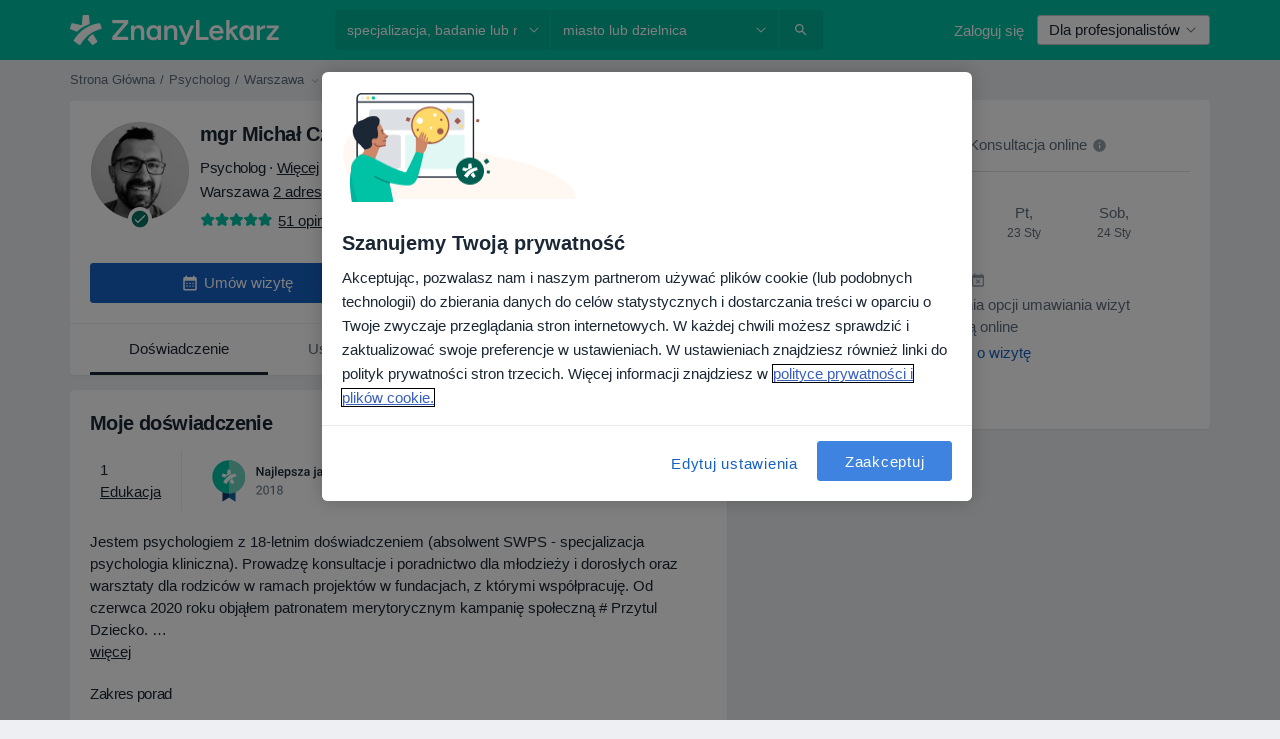

--- FILE ---
content_type: text/html; charset=UTF-8
request_url: https://www.znanylekarz.pl/michal-czestochowski/psycholog/warszawa?gclid=EAIaIQobChMIh-jg5biD6gIVh6gYCh0UnAVGEAAYASAAEgLBGPD_BwE
body_size: 139506
content:

<!DOCTYPE html>
<html lang="pl" region="pl" class="spaces-height-tweak">
<head>
<!--
--------------------------------
We are looking for outstanding talent! Since you are interested in our code, maybe you are also interested in becoming part of our team.
We look forward to seeing you: https://docplanner.tech/careers
--------------------------------
-->
	
			<link rel="preconnect" href="//cookie-cdn.cookiepro.com"/>
		<link rel="preconnect" href="//platform.docplanner.com/"/>
		
		
		<link rel="preconnect" href="//s3-eu-west-1.amazonaws.com"/>
		<link rel="preconnect" href="//www.googletagmanager.com"/>
		<link rel="preconnect" href="//www.google-analytics.com"/>
		
							<script type='text/javascript'>
	window.VWO = window.VWO || [];

	window.VWO.init = window.VWO.init || function (state) {
		window.VWO.consentState = state;
	};

	const decodedCookie = decodeURIComponent(document.cookie);

	if (decodedCookie.includes('C0002:1') && (decodedCookie.includes('vwo_consent=2') || decodedCookie.includes('vwo_consent=3'))) {
		window.VWO.init(1);
	}

	function handleVWOConsent(detail) {
		if (detail.includes('C0002')) {
			window.VWO.init(1)
		}else {
			window.VWO.init(3)
		}
	}
</script>
			
			<link rel="preconnect" href="https://dev.visualwebsiteoptimizer.com" />
			<script type='text/javascript' id='vwoCode'>
				window._vwo_code || (function() {
					var account_id=772888,
						version=2.0,
						settings_tolerance=2000,
						hide_element='body',
						hide_element_style = 'opacity:0 !important;filter:alpha(opacity=0) !important;background:none !important',
						/* DO NOT EDIT BELOW THIS LINE */
						f=false,w=window,d=document,v=d.querySelector('#vwoCode'),cK='_vwo_'+account_id+'_settings',cc={};try{var c=JSON.parse(localStorage.getItem('_vwo_'+account_id+'_config'));cc=c&&typeof c==='object'?c:{}}catch(e){}var stT=cc.stT==='session'?w.sessionStorage:w.localStorage;code={use_existing_jquery:function(){return typeof use_existing_jquery!=='undefined'?use_existing_jquery:undefined},library_tolerance:function(){return typeof library_tolerance!=='undefined'?library_tolerance:undefined},settings_tolerance:function(){return cc.sT||settings_tolerance},hide_element_style:function(){return'{'+(cc.hES||hide_element_style)+'}'},hide_element:function(){return typeof cc.hE==='string'?cc.hE:hide_element},getVersion:function(){return version},finish:function(){if(!f){f=true;var e=d.getElementById('_vis_opt_path_hides');if(e)e.parentNode.removeChild(e)}},finished:function(){return f},load:function(e){var t=this.getSettings(),n=d.createElement('script'),i=this;if(t){n.textContent=t;d.getElementsByTagName('head')[0].appendChild(n);if(!w.VWO||VWO.caE){stT.removeItem(cK);i.load(e)}}else{n.fetchPriority='high';n.src=e;n.type='text/javascript';n.onerror=function(){_vwo_code.finish()};d.getElementsByTagName('head')[0].appendChild(n)}},getSettings:function(){try{var e=stT.getItem(cK);if(!e){return}e=JSON.parse(e);if(Date.now()>e.e){stT.removeItem(cK);return}return e.s}catch(e){return}},init:function(){if(d.URL.indexOf('__vwo_disable__')>-1)return;var e=this.settings_tolerance();w._vwo_settings_timer=setTimeout(function(){_vwo_code.finish();stT.removeItem(cK)},e);var t=d.currentScript,n=d.createElement('style'),i=this.hide_element(),r=t&&!t.async&&i?i+this.hide_element_style():'',c=d.getElementsByTagName('head')[0];n.setAttribute('id','_vis_opt_path_hides');v&&n.setAttribute('nonce',v.nonce);n.setAttribute('type','text/css');if(n.styleSheet)n.styleSheet.cssText=r;else n.appendChild(d.createTextNode(r));c.appendChild(n);this.load('https://dev.visualwebsiteoptimizer.com/j.php?a='+account_id+'&u='+encodeURIComponent(d.URL)+'&vn='+version)}};w._vwo_code=code;code.init();})();
			</script>
			
	
							<link rel="preload" href="//platform.docplanner.com/css/jade-dpuikitv3-ccf4255a.css" as="style"/>
					<link rel="preload" href="//platform.docplanner.com/css/jade-dpuikit-profile-doctor-1348a79b.css" as="style"/>
		
									<link rel="preload" href="//platform.docplanner.com/js/goro-profile-doctor-30511e08.js" as="script"/>
					

	<link rel="preload" href="//s3-eu-west-1.amazonaws.com/znanylekarz.pl/doctor/ed4470/ed44701372f747d2e5194379f6bdbcaa_220_square.jpg" as="image"/>

						<link rel="preload" href="//www.googletagmanager.com/gtm.js?id=GTM-PZ83PG" as="script"/>
			<link rel="preload" href="//www.google-analytics.com/analytics.js" as="script"/>
			
	<meta charset="utf-8"/>
	<title>Mgr Michał Częstochowski  - Umów wizytę online | ZnanyLekarz.pl</title>

			
	  <script
    src="//cookie-cdn.cookiepro.com/consent/52a1b17d-e5d5-4852-b793-ba27a4656b5d/otSDKStub.js?v=202211201558"
    data-id="onetrust-script"
    data-language="pl"
    type="text/javascript"
    charset="UTF-8"
    data-domain-script="52a1b17d-e5d5-4852-b793-ba27a4656b5d"
  ></script>

<script type="text/javascript">
  function OptanonWrapper() {
	  	  window.OneTrust.OnConsentChanged(({ detail }) => {
		  if (typeof handleVWOConsent !== "undefined" && typeof handleVWOConsent == "function") {
			  handleVWOConsent(detail)
		  }
	  });
	    }
</script>
	
	<link rel="search" type="application/opensearchdescription+xml" title="www.znanylekarz.pl" href="https://www.znanylekarz.pl/opensearch">

	
			<meta name="description" content="Oszczędź czas i umów wizytę online! mgr Michał Częstochowski - bardzo dobry psycholog z miasta Warszawa.  Poznaj opinie i sprawdź dostępne daty! Psychologia Kliniczna."/>
	<meta name="robots" content="index,follow"/>
	<meta property="fb:page_id" content="122601654502559"/>
	
		
				<link rel="canonical" href="https://www.znanylekarz.pl/michal-czestochowski/psycholog/warszawa"/>
	
			<meta property="og:title" content="mgr Michał Częstochowski - Przeczytaj opinie i umów wizytę"/>
<meta property="og:description" content="Umów wizytę u mgr Michał Częstochowski, psycholog w Warszawa - opinie, informacje kontaktowe, usługi i cennik."/>
<meta property="og:type" content="website" />

	
	<meta property="og:image" content="//s3-eu-west-1.amazonaws.com/znanylekarz.pl/doctor/ed4470/ed44701372f747d2e5194379f6bdbcaa_220_square.jpg"/>

<meta property="og:url" content="https://www.znanylekarz.pl/michal-czestochowski/psycholog/warszawa"/>
<meta property="og:site_name" content="ZnanyLekarz"/>

					
<script type="text/javascript">
	var ZLApp = {
		'APICredentials': {},

		'AppConfig': {},
		'Roles' : {
      'IS_CALL_CENTER_AGENT': false,
			'IS_ZLWORKER' : false,
			'IS_CUSTOMER_CARE' : false,
			'IS_DOCTOR': false,
			'IS_FACILITY': false		},

		'Routes' : {},

		'Storage' : {
			session: sessionStorage,
			local: localStorage
		},

		'Modules': {
			CalendarEditionPage : function() {},
			AlgoliaIndexes : {},
			MapsLoader : {}
		},

		'Experiments': {},

		'pushGAEvent': function(options) {
			$(document).ready(function() {
				// Universal Google Analytics Events

				var layerData = $.extend({
					'event': 'gaTriggerEvent',
					'gaEventCategory': options[0],
					'gaEventAction': options[1],
					'gaEventLabel': options[2],
					'gaEventInteraction': options[4]
				}, options[5]);

				dataLayer.push(layerData);
			});
		},
    'pushHSEvent': function(eventValue) {
		  if (window._hsq && _hsq.push) {
				_hsq.push(["trackEvent", eventValue]);
			}
		},
		"Routing" : {
			"generate" : function(name, object) {
				return ZLApp.NativeRouting.generate(name, object);
			}
		},
		'setStorage': function(type, key, value) {
			try {
				var storage = this.Storage[type];

				storage.setItem( key, JSON.stringify(value) );

				return true;
			} catch (exception) {
				return false;
			}
		},
		'getStorage': function(type, key) {
			try {
				var storage = this.Storage[type];

				if (storage && storage.getItem(key) !== undefined && storage.hasOwnProperty(key) === true) {
					return JSON.parse(storage.getItem(key));
				} else {
					return undefined;
				}
			} catch (exception) {
				return undefined;
			}
		},
		'clearStorage': function(type, key) {
			try {
				var storage = this.Storage[type];
				storage.removeItem( key );
				return true;
			} catch (exception) {
				return false;
			}
		},
	};

	// Object container for old stuff
	window.ZL = {};
</script>


<script type="text/javascript">
	ZLApp.CrmConfig = {
		DEFAULT_CURRENCY_CODE: 'PLN',
		DEFAULT_VAT_RATE: 23,
		WITH_ZEROS: false,
		PRICE_TYPE: 'net',
		WEBSOCKET_DOMAIN: 'ws.znanylekarz.pl',
		WEBSOCKET_TOKEN: '2c595f7e-ef38-492e-b088-73e553cf86dd',
	};
</script>




<script>
	ZLApp.Const = {
		'AJAX_ROOT_ROUTE': 'www.znanylekarz.pl',
		'ALGOLIA_API_KEY': '189da7b805744e97ef09dea8dbe7e35f',
		'ALGOLIA_APP_ID': 'docplanner',
		'ALGOLIA_PREFIX': '',
		'ALGOLIA_SUFFIX': '',
		'TESTING_NAME': '',
		'BASE_DOMAIN': 'znanylekarz.pl',
		'BOOKING_APP_BOOK_VISIT': 'umow-wizyte',
		'BOOKING_APP_BOOK_VISIT_SLOTS': 'wybierz-wizyte',
		'BOOKING_SOURCE_ENABLED': true,
		'BREAKPOINTS': {
			'SCREEN_LG_MIN': 1200,
			'SCREEN_MD_MAX': 1199,
			'SCREEN_MD_MIN': 992,
			'SCREEN_SM_MAX': 991,
			'SCREEN_SM_MIN': 768,
			'SCREEN_XS_MAX': 767,
		},
		'RECAPTCHA_SITE_KEY': '6LdoFUseAAAAAEZyELW_Eg38q3kL1A8OaDPwQa5o',
		'COVID_TEST_ID': '185',
		'FLU_VACCINATION_ID': '',
		'CURRENCY': '0 - 0 zł',
		'CURRENT_COUNTRY_NAME': 'Polska',
		'CURRENT_COUNTRY_PHONE_PREFIX': '+48',
		'CURRENT_ROUTE': 'route_doctor_profile',
		'DOCTOR_REGISTRATION_WITHOUT_VERIFICATION': true,
		'DOMAIN': 'www.znanylekarz.pl',
		'DWH_STATISTICS_URL': 'https://dwh-statistics.znanylekarz.pl',
		'EVENT_TRACKER_URL': 'https://event-tracker.docplanner.com',
		'FACEBOOK_FANPAGE_URL': 'https://www.facebook.com/ZnanyLekarz',
		'FACEBOOK_LOCALE': 'pl_PL',
		'FACILITY_URL': 'https://www.znanylekarz.pl/placowki/__urlname__',
		'FIRST_SOCIAL_LOGIN':  false ,
		'GEOCODER_DOMAIN': 'geocoder.znanylekarz.pl',
		'GOOGLE_API_KEY': 'AIzaSyAPEkgzgNuQ7h-PLlGo4YqglJ0Ht9RIiPk',
		'GOOGLE_APP_ID': '965288796332-0h7v07k49r7ggo08nggbg2sdop6eop7d.apps.googleusercontent.com',
		'GOOGLE_ONE_TAP_REDIRECT_URL': 'https://www.znanylekarz.pl/social-connect/pl_sso?_redirect=https%3A//www.znanylekarz.pl/michal-czestochowski/psycholog/warszawa%3Fgclid%3DEAIaIQobChMIh-jg5biD6gIVh6gYCh0UnAVGEAAYASAAEgLBGPD_BwE',
		'HAS_UNIFIED_NAVIGATION': false,
		'HUBSPOT_ECOMMERCE_CONTACT': '07420eff-a356-467c-a0b1-a89894bba8a1',
		'HUBSPOT_ID': '442271',
		'ISO_LOCALE': 'pl',
		'IS_LOGGED': false,
		'IS_LOGGED_DOCTOR': false,
		'IS_LOGGED_FACILITY_MANAGER': false,
		'IS_PATIENT_APP': false,
		'IS_PHONE': false,
		'IS_STAGING': false,
		'LANGUAGE_CODE': 'pl_PL',
		'LOADER_IMAGE': '<p class="loader"><img src="//platform.docplanner.com/img/general/user-interface/loader-ready-white.gif?1799301098" alt=""/></p>',
		'LOADER_URL': "//platform.docplanner.com/img/general/user-interface/loader-ready-white.gif?1799301098",
		'LOCALE': 'pl',
		'MARKETING_CONSENT_IS_INFO': false,
		'MARKETING_CONSENT_PRECHECKED': true,
		'FACILITY_MARKETING_CONSENT_PRECHECKED': true,
		'MIN_QUESTION_CHARACTERS': 50,
		'PAGE_TYPE': 'profile_visit',
		'PATIENT_APP_VERSION': '',
		'PATIENT_REQUEST_BASE_URL': 'https://patient-request.znanylekarz.pl',
		'PLATFORM_LINK': '//platform.docplanner.com/',
		'POST_CODE_MASK': '99-999',
		'PROTOCOL': 'https',
		'REFERER': '',
		'SAAS_BASE_DOMAIN': 'docplanner.znanylekarz.pl',
		'SAAS_MANAGEMENT_WIDGET_DOMAIN': 'booking-management.znanylekarz.pl',
		'SEARCH_PATH': "https:\/\/www.znanylekarz.pl\/szukaj",
		'SITE_LANG': 'pl',
		'SITE_NAME': 'ZnanyLekarz',
		'SSO_DOMAIN': 'l.znanylekarz.pl',
		'SSO_SOCIAL_CONNECT': 'https://www.znanylekarz.pl/social-connect/pl_sso?_redirect=',
		'SSO_SOCIAL_CONNECT_REDIRECT_URL': 'https://www.znanylekarz.pl/social-connect/pl_sso?_redirect=https%3A//www.znanylekarz.pl/michal-czestochowski/psycholog/warszawa%3Fgclid%3DEAIaIQobChMIh-jg5biD6gIVh6gYCh0UnAVGEAAYASAAEgLBGPD_BwE',
		'TERMS_URL': 'https://www.znanylekarz.pl/regulamin',
		'TIMEZONE': '+01:00',
		'UPPERCASE_RATIO_ON_OPINIONS': 50,
		'USER_ID': null,
		'VISIT_URL': '',
		'WIDGETS_APP_URL': 'widgets.znanylekarz.pl',
		'SEARCH_APP_URL': 'https://search.znanylekarz.pl',
		'PSYCHOTHERAPIST_SPECIALIZATION_ID': 152,
		'PSYCHOLOGY_SPECIALIZATION_ID': 93,
		'DOCTOR_CALENDAR_WIDGET_WITH_FILTERS_ENABLED': false,
		'USE_FULL_LIST_OF_INSURANCES_IN_CALENDAR_WIDGET': false,
	};

	ZLApp.isRoute = function(route) {
		if (Array.isArray(route)) {
			return route.indexOf(this.Const.CURRENT_ROUTE) > -1;
		}

		return this.Const.CURRENT_ROUTE === route;
	};
</script>


																																																																																																																																																																																																																										
<script>
	ZLApp.Gate = {"GATE_ADDRESS_EDITION_CUSTOM_REFUND_POLICY":true,"GATE_ADDRESS_ONLINE_CONSULTATION":true,"GATE_ADMIN_CHAT_GDPR":true,"GATE_BOOKING_INSURANCE":false,"GATE_BOOKING_DIRECT_INSURANCE":false,"GATE_SHOW_DISABLED_FACILITY_WIDGET":false,"GATE_AGENDA_NON_DOCTORS_FRONTEND_TEST":false,"GATE_CALENDAR_NOTIFICATION_FIND_OTHER_DOCTOR":true,"GATE_CHECK_YOUR_INSURANCE":false,"GATE_CONTEXTUAL_SEARCH_AT_HOMEPAGE":true,"GATE_COOKIE_CONSENT":true,"GATE_COVID_TEST_SEARCH":false,"GATE_FLU_VACCINATION_SEARCH":false,"GATE_CRM_ECOMMERCE_BLACK_FRIDAY":false,"GATE_CRM_ECOMMERCE_BOLETO":false,"GATE_CRM_ECOMMERCE_IBAN":false,"GATE_CRM_ECOMMERCE_IYZICO_ONE_TIME":false,"GATE_CRM_ECOMMERCE_PAYMENTS_TESTIMONIALS":false,"GATE_CRM_ECOMMERCE_PIX":false,"GATE_CRM_ECOMMERCE_PSE":false,"GATE_CRM_ECOMMERCE_SERVIPAG":false,"GATE_CRM_ECOMMERCE_SHOW_CPL_PRICING_DETAILS":true,"GATE_CRM_ECOMMERCE_WEBSITE":false,"GATE_CRM_ECOMMERCE_WEB_PAY":false,"GATE_CRM_ECOMMERCE_HIDE_PACKAGING_LANDING_CONTACT_FORM":false,"GATE_CRM_ECOMMERCE_TERMS_DETAILS":false,"GATE_CRM_IYZICO":false,"GATE_CRM_PAYU":true,"GATE_CRM_USE_SCA_AUTHENTICATION_FLOW":true,"GATE_CRM_USE_SCA_AUTHENTICATION_FLOW_SELECTIVE_BINS":false,"GATE_CRM_REFERRAL_PROGRAM_URL_REDESIGN":false,"GATE_DIRECT_INSURANCES":false,"GATE_DOCTOR_CALENDAR_FILTERS":true,"GATE_DOCTOR_LICENSE_NUMBER":true,"GATE_DOCTOR_PROFILE_TOP_BANNER_TOUCHPOINT":true,"GATE_DOCTOR_REGISTRATION_EMAIL_CONFIRMATION":false,"GATE_DOCTOR_STATISTICS_VIDEO":true,"GATE_OPENING_HOURS":false,"GATE_ECOMMERCE_PREMIUM_LANDING_MODAL":false,"GATE_ECOMMERCE_PREMIUM_LANDING_MODAL_MARKETING":false,"GATE_ECOMMERCE_PRICING_WEBSITE_ON_DEFAULT":false,"GATE_ECOMMERCE_WEBSITE_TOGGLE_ADDITIONAL_TEXT":true,"GATE_ECOMMERCE_THANK_YOU_PAGE_NEW_ONBOARDING_WIZARD":false,"GATE_ECOMMERCE_UNPAID_INVOICES_MODAL":true,"GATE_PRELOAD_GTM":true,"GATE_ENABLE_LICENSE_NUMBER_VERIFICATION":false,"GATE_FACILITY_CALENDAR_SERVICE_STEP":true,"GATE_FACILITY_CALENDAR_SORT_BY_NAME":false,"GATE_FACILITY_PROFILE_TOP_BANNER_TOUCHPOINT":true,"GATE_FACILITY_REGISTRATION":true,"GATE_FACILITY_REGISTRATION_EMAIL_CONFIRMATION":true,"GATE_FACILITY_SERVICES_TABLE":true,"GATE_REFACTORED_FACILITY_ITEM_ABOUT":false,"GATE_FIND_ANOTHER_SPECIALIST_WHEN_NO_AVAILABILITY":false,"GATE_GDPR_MARKETING_CONSENT_MANDATORY":false,"GATE_GDPR_REGISTRATION_INFORMATION":false,"GATE_GENERAL_MARKETING_AGREEMENT":false,"GATE_GOOGLE_ONE_TAP_LOGIN":false,"GATE_HIDE_NEARBY_DOCTORS_ON_NON_COMMERCIAL_PROFILE":false,"GATE_HIDE_PRICES_FOR_PATIENTS_WITH_INSURANCE":false,"GATE_HOMEPAGE_PATIENT_APP_BANNER":true,"GATE_HUBSPOT":true,"GATE_INSURANCE_PLANS":false,"GATE_LOCATION_DETAILS":true,"GATE_MODERATION_DOCTOR_ITEM_REQUIRED":false,"GATE_MODERATION_DOCTOR_ITEM_SPECIALIZATION":false,"GATE_MODERATION_DOCTOR_SPECIALIZATION":true,"GATE_MODERATION_EDIT_OPINION_BY_MODERATOR":true,"GATE_MODERATION_OPINION_TRUST_SCORE_DISPLAY":true,"GATE_MODERATION_AUTOMODERATOR_PARAMS_BUTTON_DISPLAY":true,"GATE_MODERATION_PANEL_DOCTOR_NEW_BY_SELF":false,"GATE_MODERATION_SPECIALIZATION_DOCUMENT_VERIFICATION":true,"GATE_NEW_SEARCH_DISTRICT_FILTERS":false,"GATE_NEW_SEARCH_FORCE_DOCTORS_ON_LANDING_PAGES":false,"GATE_NEW_SEARCH_ONLINE_CONSULTATION_BANNER":true,"GATE_NEW_SEARCH_PATIENT_APP_BANNER":true,"GATE_ONLINE_CONSULTATION_CALENDAR_PAYMENT_TIP":true,"GATE_ONLINE_LANDING_REAL_TESTIMONIALS":true,"GATE_OPINIONS_NEW_FLOW_SAMPLE_OPINIONS":false,"GATE_OPINIONS_NEW_FLOW_REQUIRE_LOGIN_JUST_BEFORE_SUBMIT":false,"GATE_OPINION_SIGNATURE_HIDE":false,"GATE_OPINION_SORTING_SHOW":false,"GATE_PB_DECIMAL_PART_IN_PRICES":true,"GATE_ENABLE_ALL_PATIENT_APP_BANNER":true,"GATE_ENABLE_BROWSER_CHAT_PATIENT_APP_BANNER":true,"GATE_QA_PATIENT_APP_BANNER":true,"GATE_USE_NEW_MESSENGER_APP":true,"GATE_CHAT_ENABLE_NEW_ON_LOAD_BANNER":true,"GATE_CHAT_ENABLE_NEW_ON_LOAD_CONFIRMATION_BANNER":true,"GATE_DEEPLINK_SEND_DIRECT_REGISTRATION_TRACKING":true,"GATE_DLP_VWO_EXPERIMENT_ENABLED":false,"GATE_ENABLE_DLP_SURVEY":false,"GATE_Q_AND_A":true,"GATE_Q_AND_A_ALLOW_PRIVATE_QUESTIONS":false,"GATE_Q_AND_A_ANSWER_MODERATION":false,"GATE_Q_AND_A_PRIVATE_QUESTIONS_PANEL_VUE":false,"GATE_RECURRING_CREDIT_CARD_PAYMENT":true,"GATE_SAVE_DOCTOR_PROFILE":true,"GATE_SAVE_DOCTOR_PROFILE_NON_LOGGED":true,"GATE_SENTRY_JS":true,"GATE_DATADOG_RUM_JS":true,"GATE_SENTRY_PERFORMANCE_TRACING":true,"GATE_SEO_ENABLE_NEW_DOCTOR_HOMEPAGE_SECTION":true,"GATE_SHOW_ADDRESS_FACILITY_WARNING":true,"GATE_SHOW_DOCTOR_PROFILE_EDITION_DESCRIPTION":true,"GATE_HIDE_REQUEST_SERVICES":true,"GATE_SHOW_GDPR_CHECKBOX":false,"GATE_SHOW_PHONE_ON_NON_COMMERCIAL_DOCTORS":false,"GATE_SLOT_RELEASED":true,"GATE_STRONG_PASSWORD_VALIDATOR":true,"GATE_TIMEZONE_ONLINE_CONSULTATION":false,"GATE_TURKISH_LAW_COMPLIANCE":false,"GATE_USER_REGISTRATION_EMAIL_CONFIRMATION":true,"GATE_VUE_LOCATION_AUTOCOMPLETE_LOGS":false,"GATE_VUE_WIDGETS":true,"GATE_WEBSOCKETS":true,"GATE_MODERATION_SPECIALIZATION_DOCUMENT_VERIFICATION_SENT_EMAIL":true,"GATE_TEST_ACCOUNTS_DASHBOARD_FACILITY_ACCOUNTS_TOGGLE":true,"GATE_OPINION_ACTIVATION_AND_EMAIL_VERIFICATION_VIA_EMAIL":false,"GATE_RECAPTCHA_ENTERPRISE_OPINIONS_FLOW":true,"GATE_OPINIONS_REMOVE_OTHER_FROM_LOCATION_DROPDOWN":false,"GATE_ECOMMERCE_USE_IFRAME":false,"GATE_DOCTOR_REGISTRATION_MODERATION_PANEL":true,"GATE_CRM_FIRST_CLASS_ECOMMERCE_PROMOTION":false,"GATE_OPINIONS_FOR_FACILITIES":false,"GATE_UNSUBSCRIBE_SMS_FOOTER":true,"GATE_OPINIONS_FACILITY_DOCTOR_DROPDOWN":false,"GATE_OPINIONS_FACILITY_ADDRESSES_DROPDOWN":false,"GATE_PATIENT_REQUEST_BUTTON":false,"GATE_ENABLE_PATIENT_REQUEST_WEBVIEW":false,"GATE_USE_NEW_PATIENT_REQUEST_PAGE":false,"GATE_PATIENT_REQUEST_VERIFICATION_STEP":false,"GATE_DOCTOR_OUT_OF_OFFICE":false,"GATE_GET_DOCTOR_CERTIFICATE":true,"GATE_CRM_ECOMMERCE_PACKAGING_LANDING":true,"GATE_CRM_ECOMMERCE_PACKAGING_LANDING_HIDE_ICONS":false,"GATE_CRM_ECOMMERCE_CUSTOMER_SUPPORT_SECTION":true,"GATE_REQUEST_PROFILE_CHANGES_WITH_TEXT_BOX":false,"GATE_FETCH_CUSTOMER_DATA_BY_TAX_NUMBER":true,"GATE_ECOMMERCE_ACCEPT_COMPANY_GMB":true,"GATE_CRM_CUSTOMER_TAX_NUMBER_NOT_REQUIRED":false,"GATE_BULK_OBJECT_VERIFICATION":true,"GATE_USER_TOOL_V2":true,"GATE_BANNER_REDIRECT_TO_LISTING":true,"GATE_SHOULD_CHECK_BOOKABLE_SERVICES_ON_FACILITY_PROFILE":true,"GATE_SHOULD_CHECK_BOOKABLE_DOCTORS_ON_FACILITY_PROFILE":true,"GATE_NEW_SEARCH_HIDE_DOCTOR_SERVICES":false,"GATE_SHOW_PRICE_INCREASE_MODAL":false,"GATE_OPINIONS_ABUSE_REPORT_VIA_EMAIL_POSSIBLE":false,"GATE_TRUST_BANNER_CERTIFICATES_PL":true,"GATE_USE_TEST_COOKIEPRO":false,"GATE_CHAT_SEND_HEALTH_PROFILE_BUTTON":false,"GATE_DOCTOR_SPECIALIZATION_IN_PROGRESS":true,"GATE_PATIENT_APP_EVENT_INTERCEPTOR":true,"GATE_DP_SPACES_HEADER":true,"GATE_CRM_ECOMMERCE_PACKAGING_LANDING_FUTURE_PRICINGS":false,"GATE_DE_SEARCH_FILTER_SLOTS_BY_INSURANCE_PROVIDER":false,"GATE_ENABLE_EFR_DEEPLINK_PARAM":true,"GATE_ENABLE_UNLEASH_FOR_DLP":true,"GATE_ENABLE_UNLEASH_CACHING_FOR_DLP":false,"GATE_VISIBILITY_SPACE_PROMO_MATERIALS_PAGE":true,"GATE_FACILITY_PROFILE_PRICE_RANGES":true,"GATE_VISIBILITY_SPACE_FIRST_CLASS_PAGE":true,"GATE_FACILITY_PROFILE_GROUP_SERVICES_BY_DESCRIPTION":true,"GATE_OPINION_VERIFIED_BY_PAYMENT":true,"GATE_OPINION_MERGED_VERIFICATION_BADGES_FRONTEND":true,"GATE_NEW_DOCTOR_REGISTRATION_FLOW":true,"GATE_PRE_REGISTER_STEP":true,"GATE_DOCTOR_WELCOME_MODAL":true,"GATE_Q_AND_A_PATIENT_PANEL_SHOW_ALL":true,"GATE_SEARCH_MED24_BANNER":true,"GATE_DOCTOR_DASHBOARD":true,"GATE_NEW_SERVICES_SECTION_WITH_CUSTOM_NAMES":true,"GATE_SAAS_FOR_FREEMIUM":false,"GATE_FIRST_CLASS_LANDING_PAGE_MODALITIES":true,"GATE_CALENDAR_REQUEST_PHONE_NUMBER":true,"GATE_SHOW_ASK_FOR_CALENDAR_MODAL":true,"GATE_GOOGLE_ONE_TAP_LOGIN_MOVED_FROM_GTM":true,"GATE_SHOW_STATISTICS_ICON":true,"GATE_DOCTOR_DASHBOARD_CALENDAR_REQUESTS":true,"GATE_ENABLE_SAAS_INSURANCE_CONFIGURATION":false,"GATE_INSURANCE_CONFIGURATION_TEMPORARY_PMS_WORKAROUND":false,"GATE_SHOW_NEAR_ME":true,"GATE_OOPS_WIDGET":true,"GATE_FACILITY_PROFILE_MERGE_SERVICES_FOR_MULTIPLE_SPECS":true,"GATE_CRM_SHOW_ECOMMERCE_SECURE_PAYMENT_TEXT":false,"GATE_DOCTOR_PROFILE_EDITION_GENDER_ALLOW_OTHER":true,"GATE_ENABLE_ADDITIONAL_ONLINE_RESULTS_EXPERIMENT":true,"GATE_ENABLE_RADIUS_SEARCH_RESULTS_EXTENSION":true,"GATE_CRM_SHOW_ECOMMERCE_NOA_TERMS_2":true,"GATE_PHARMACIES_SEARCH":false,"GATE_SEARCH_ASSISTANT_EXPERIMENT_AUTO_SHOW":false,"GATE_SEARCH_ASSISTANT_BANNER_EXPERIMENT":false,"GATE_SEARCH_ASSISTANT_EXPERIMENT_SA_FROM_AUTOCOMPLETE":false,"GATE_SEARCH_ASSISTANT_BANNER_MIXED_QUESTIONS_EXPERIMENT":false,"GATE_VISIBILITY_EXPERIMENT":false,"GATE_BOOKING_PUBLIC_INSURANCE_FLOW_FRONTEND":true,"GATE_SEARCH_INSURANCE_LISTINGS_FILTER_PROCESSING":false,"GATE_MARKETPLACE_PAYMENTS_BNPL_RESCHEDULES":false,"GATE_VISIBILITY_ADDRESS_EDITOR_VALIDATION_DOCTOR":true,"GATE_VISIBILITY_ADDRESS_EDITOR_VALIDATION_FACILITY":true,"GATE_DOCTOR_NEW_MODERATION_NEW_ENDPOINT":true,"GATE_PB_INSURANCES_AVAILABILITY_SEARCH":false,"GATE_VISIBILITY_SA_HIDE_LIVE_LOCATION_QUESTION":false,"GATE_PB_AB_TEST_AVAILABILITY_CALENDAR":true,"GATE_CRM_NOA_PROMO_BLACK_FRIDAY":false,"GATE_CRM_NOA_PROMO_BLACK_FRIDAY_PRICE_INFO":false,"GATE_DOCTOR_REGISTRATION_LICENSE_REQUIRED_BY_SPECIALIZATION":false,"GATE_SUPPORT_DOCUMENT_UPLOAD_WITH_LICENSE_NUMBER":true,"GATE_ADDRESS_EDITOR_STREET_NUMBER_NOT_MANDATORY":false,"GATE_VISIBILITY_FC_PAGE_BLACK_FRIDAY_PROMO":false,"GATE_KEEP_DOCTOR_LICENSE_NUMBER_HIDDEN_IN_PROFILE":false,"GATE_VISIBILITY_WATSONIZED_WIDGET_CONFIGURATION":false,"GATE_DOCTOR_REGISTRATION_LICENSE_NUMBER_PAGE":false,"GATE_DOCTOR_REGISTRATION_VALUE_PROPOSITION_ASIDE":true,"GATE_ADDRESS_EDITOR_ZIP_CODE_NOT_MANDATORY":false,"GATE_ENABLE_SASS_ONLY_WIDGET_BY_DEFAULT":true,"GATE_DISPLAY_LINK_WHITE_LABEL_WIDGET":false};

	ZLApp.isGranted = function(gate) {
		return this.Gate[gate];
	};
</script>


	<script>
		ZLApp.Lang = {
						"@Disease": "choroba",
			"@List": "lista",
			"@Map": "mapa",
			"abandoned_cart_button": "Potwierd\u017a termin",
			"abandoned_cart_description": "Aby um\u00f3wi\u0107 wizyt\u0119, doko\u0144cz proces rezerwacji.",
			"abandoned_cart_header": "Twoja wizyta nie zosta\u0142a jeszcze potwierdzona",
			"add": "Dodaj",
			"add_patient": "Dopisz pacjenta",
			"address": "Adres",
			"addresses_with_no_online_booking": "Adresy bez mo\u017cliwo\u015bci rezerwacji online (%{count})",
			"advance_schedule_calendar_address": "Adres",
			"agenda_visit_manage_cancel_visit_modal": "Twoja wizyta zosta\u0142a anulowana.",
			"agenda_visit_manage_confirm_visit_modal": "Dzi\u0119kujemy! Prosimy o punktualne przybycie.",
			"are_you_sure": "Jeste\u015b pewien?",
			"autocomplete_disease": "choroba",
			"autocomplete_loading": "Szukamy wynik\u00f3w",
			"autocomplete_search_empty": "Czego szukasz?",
			"autocomplete_search_prefix": "Wyszukaj",
			"autocomplete_specialization": "Specjalizacja",
			"booking_sms_conf_after_resend_hint": "Wys\u0142ali\u015bmy SMS ponownie! Tym razem powinien doj\u015b\u0107 szybciej ni\u017c w 2 minuty. ",
			"brand_doctors": "lekarzy",
			"calendar_placeholder_title": "Umawianie na ZnanyLekarz",
			"call": "Zadzwo\u0144",
			"cancel": "Anuluj",
			"changes_sent_to_moderation": "Zmiana zosta\u0142a wys\u0142ana do moderacji. Tre\u015b\u0107 nie b\u0119dzie widoczna na profilu do momentu akceptacji przez moderatora.",
			"chat_error_message": "Spr\u00f3buj od\u015bwierzy\u0107 stron\u0119 aby zobaczy\u0107 najnowsze wiadomo\u015bci.",
			"check_other_calendars": "Poka\u017c adresy z kalendarzem",
			"clinics_autocomplete": "Centrum medyczne",
			"close": "Zamknij",
			"comment_should_not_capitalize": "Komentarz nie powinien by\u0107 pisany wielkimi literami",
			"comment_to_short": "Opinia musi mie\u0107 przynajmniej %minCharacters% znak\u00f3w, aktualnie ma %currentCount%.",
			"common_refresh": "Od\u015bwie\u017c",
			"components.question.doctor.book": "Um\u00f3w wizyt\u0119",
			"confirm_when_slot_remove": "Na pewno chcesz usun\u0105\u0107 te terminy?",
			"congratulations_reminders_set": "Gratulujemy, ustawiono przypomnienie.",
			"currency_suffix": "%{currency_code} z\u0142",
			"disable": "wy\u0142\u0105cz",
			"doctor_all_addresses": "Adresy (%{count})",
			"doctor_all_addresses_one": "Adres",
			"doctor_autocomplete": "Specjalista",
			"doctor_edition_facility_type_header": "Rodzaj adresu",
			"doctor_edition_online_office_name": "Nazwa gabinetu online",
			"doctor_opinions_show_opinions": "Poka\u017c opinie",
			"doctor_profile_add_opinion": "Dodaj opini\u0119",
			"doctor_service": "Us\u0142uga",
			"doctor_verificated_successfully": "Ten lekarz potwierdzi\u0142 wiarygodno\u015b\u0107 danych na swoim profilu",
			"doctor_with_calendar": "Brak wizyt",
			"edit": "edytuj",
			"edit_visit_patient": "Edytuj pacjenta",
			"enable": "w\u0142\u0105cz",
			"errorTryLater": "Wyst\u0105pi\u0142 b\u0142\u0105d. Spr\u00f3buj jeszcze raz.",
			"error_while_uploading_photos": "Nasz serwer ma problem z przetworzeniem Twoich zdj\u0119\u0107. Spr\u00f3buj zmniejszy\u0107 ich rozmiary lub dodawa\u0107 je pojedynczo.",
			"expand_map": "Powi\u0119ksz map\u0119",
			"facility": "Plac\u00f3wka",
			"facility_listing_context_alert": "Zmiana specjalizacji, adresu b\u0105d\u017a wyb\u00f3r konkretnego lekarza mo\u017ce spowodowa\u0107, \u017ce wy\u015bwietlane terminy nie b\u0119d\u0105 spe\u0142nia\u0107 wybranych wcze\u015bniej kryteri\u00f3w (us\u0142uga czy ubezpieczenie).",
			"facility_name_plaxeholder": "np. Specjalistyczny Gabinet Diagnostyki Ginekologiczno - Po\u0142o\u017cniczej",
			"fieldNotEmpty": "To pole nie mo\u017ce by\u0107 puste",
			"filter_info_box": "U\u017cyj filtr\u00f3w aby otrzyma\u0107 wyniki bardziej dostosowane do Twoich potrzeb.",
			"finish": "Zako\u0144cz",
			"forward": "Dalej",
			"from": "Od",
			"generic-book-appointment": "Um\u00f3w wizyt\u0119",
			"google_calendar_cancel_sync_text": "Czy na pewno chcesz anulowa\u0107 synchronizacj\u0119?",
			"import_address_name": "Nazwa gabinetu",
			"incorrect_date": "Nieprawid\u0142owa data!",
			"insurance_box_title": "Szukasz lekarza z konkretnym planem ubezpieczeniowym? Sprawd\u017a poni\u017csze opcje",
			"internal_number_warning": "Po rozpocz\u0119ciu po\u0142\u0105czenia wprowad\u017a numer wewn\u0119trzny:",
			"less": "mniej",
			"license_verification_doctor_profile_modal_body": "Perfil sob verifica\u00e7\u00e3o da Doctoralia. As informa\u00e7\u00f5es publicadas neste perfil foram geradas exclusivamente pelo usu\u00e1rio, e n\u00e3o foram apuradas ainda pela Doctoralia. At\u00e9 a verifica\u00e7\u00e3o deste perfil, sugerimos que confirme a veracidade junto ao conselho da especialidade correspondente, ex.: CFM, CFP, CFO.",
			"link_doctor_to_clinic.choose_clinic.placeholder": "Zacznij wpisywa\u0107, aby wyszuka\u0107 plac\u00f3wk\u0119",
			"link_doctor_to_clinic.choose_clinic.title": "Wybierz plac\u00f3wk\u0119, w kt\u00f3rej pracujesz",
			"loadingWait": "Trwa \u0142adowanie. Prosz\u0119 czeka\u0107...",
			"map": "mapa",
			"map_empty_state_CTA": "Przybli\u017c map\u0119 lub poruszaj si\u0119 po niej, by zobaczy\u0107 wi\u0119cej wynik\u00f3w",
			"map_empty_state_copy_generic": "Nie ma takich specjalist\u00f3w w okolicy",
			"map_empty_state_copy_spec": "Brak %dentists% w tej okolicy",
			"map_search": "Szukaj w tej okolicy",
			"map_test_modal_CTA": "Wr\u00f3c do listy specjalist\u00f3w",
			"map_test_modal_text": "Ju\u017c wkr\u00f3tce zostanie uruchomiona pe\u0142na wersja tej podstrony.",
			"map_test_modal_text_headline": "Strona w budowie.",
			"mobile_sign_as": "Podpisz si\u0119 jako",
			"mobile_specialization": "Specjalizacja",
			"mobile_visit_try_again": "Spr\u00f3buj ponownie",
			"more": "wi\u0119cej",
			"move_visit": "prze\u0142\u00f3\u017c wizyt\u0119",
			"no": "Nie",
			"no_calendar_in_your_location": "Brak kalendarza w Twojej lokalizacji.",
			"no_open_slots": "Brak wolnych termin\u00f3w",
			"no_results_for": "Nie znaleziono wynik\u00f3w wyszukiwania dla",
			"no_slots_facility_cta": "Poka\u017c profil",
			"no_slots_facility_info": "Brak dost\u0119pnych specjalist\u00f3w z wolnymi terminami w tym centrum medycznym.",
			"online_consultation_doc_card_label": "Oferuje konsultacje online",
			"pagination_next": "Nast\u0119pna",
			"pagination_previous": "Poprzednia",
			"panel_delete-me-modal_no": "Zatrzymaj konto",
			"panel_delete-me-modal_yes": "Usu\u0144 konto",
			"patient_visit_cancel_modal_confirm": "Czy na pewno chcesz odwo\u0142a\u0107 wizyt\u0119?",
			"patients_marketing_consent_modal_cta_no": "Nie, dzi\u0119kuj\u0119",
			"patients_marketing_consent_modal_cta_yes": "Tak, chc\u0119 dostawa\u0107 informacje od ZnanyLekarz",
			"patients_marketing_consent_modal_desc": "Otrzymuj informacje o naszych nowych funkcjonalno\u015bciach i us\u0142ugach. Dzi\u0119ki temu w pe\u0142ni wykorzystasz ZnanyLekarz, aby dba\u0107 o zdrowie swoje i bliskich.",
			"patients_marketing_consent_modal_legal_txt": "Aby m\u00f3c dzieli\u0107\u00a0si\u0119 z Tob\u0105 nowo\u015bciami na ZnanyLekarz, potrzebujemy Twojej zgody. Mo\u017cesz wycofa\u0107 j\u0105\u00a0w dowolnym momencie.",
			"patients_marketing_consent_modal_legal_txt_learn_more": "Dowiedz si\u0119 wi\u0119cej w naszej polityce prywatno\u015bci.",
			"patients_marketing_consent_modal_legal_txt_tooltip": "Potrzebujemy Twojej zgody, aby m\u00f3c zaoferowa\u0107 Ci najlepsze do\u015bwiadczenia w korzystaniu z naszego serwisu. Pami\u0119taj, \u017ce w ka\u017cdym momencie mo\u017cesz wycofa\u0107 zgod\u0119. <a href=\"https:\/\/www.znanylekarz.pl\/prywatnosc\">Dowiedz si\u0119 wi\u0119cej w naszej polityce prywatno\u015bci.<\/a>",
			"patients_marketing_consent_modal_title": "Nie przegap nowo\u015bci",
			"price_from": "Od %price%",
			"provide_visit_location": "Podaj miejsce wizyty",
			"qna_question_delete_confirm": "Czy na pewno chcesz usun\u0105\u0107 to pytanie?",
			"rate_error": "Aby doda\u0107 opini\u0119 musisz wybra\u0107 ocen\u0119.",
			"registration.facility.user_position.doctor": "Lekarz",
			"reminder_removed": "Przypomnienie zosta\u0142o usuni\u0119te",
			"remove_slot_error_message": "Usuni\u0119cie terminu nie powiod\u0142o si\u0119",
			"removing": "Usuwanie",
			"reset_filters": "Wyczy\u015b\u0107",
			"saving": "Zapisuj\u0119\u2026",
			"search_all_filters": "Wszystkie filtry",
			"search_calendar_missing": "Brak kalendarza",
			"search_doctors": "Szukaj lekarzy",
			"search_error_no_location": "Nie mo\u017cna ustali\u0107 lokalizacji u\u017cytkownika. ",
			"search_filter_calendar": "Umawianie na ZnanyLekarz",
			"search_filter_calendar_description": "Poka\u017c specjalist\u00f3w, do kt\u00f3rych mo\u017cesz um\u00f3wi\u0107 si\u0119\u00a0na portalu ZnanyLekarz",
			"search_filter_clinics": "Centrum medyczne",
			"search_filter_dates_per_date": "Termin wizyty",
			"search_filter_diseases": "Choroby",
			"search_filter_districts": "Dzielnice",
			"search_filter_doctors": "Lekarze",
			"search_filter_doctors_clinics": "Lekarze i centra medyczne",
			"search_filter_entity_type": "Rodzaj wynik\u00f3w",
			"search_filter_insurances": "Ubezpieczenia",
			"search_filter_kids_friendly": "Przyjmuje dzieci",
			"search_filter_kids_friendly_description": "Specjali\u015bci, kt\u00f3rzy przyjmuj\u0105 m\u0142odszych pacjent\u00f3w",
			"search_filter_payment_methods": "Metody p\u0142atno\u015bci",
			"search_filter_services": "Us\u0142ugi",
			"search_filter_specializations": "Specjalizacje",
			"search_in_doctors": "Znajd\u017a specjalist\u0119 \"%{QUERY}\"",
			"search_in_facilities": "Znajd\u017a centrum medyczne \"%{QUERY}\"",
			"search_see_profile": "Zobacz profil",
			"search_sort_by": "Sortowanie",
			"search_sorter": "Sortowanie",
			"search_sorter_availability": "Najwcze\u015bniejszy wolny termin",
			"search_sorter_factor_based": "Rekomendowani",
			"search_sorter_rating": "Najlepiej ocenieni",
			"search_sorter_recommended": "sugerowani",
			"search_whole_website": "Szukaj \"%phrase%\" w ca\u0142ym serwisie",
			"selectService": "Wybierz us\u0142ug\u0119",
			"selectSpecialization": "Wybierz specjalizacj\u0119",
			"select_choose": "---- wybierz ----",
			"selected": "Wybranych",
			"send_opinion": "Wy\u015blij opini\u0119",
			"services_and_prices_no_price": "Brak ceny",
			"set_visit_button": "Um\u00f3w wizyt\u0119",
			"show_all_cities": "Wszystkie miasta",
			"show_more": "zobacz wi\u0119cej",
			"show_phone": "Poka\u017c numer",
			"show_yesterday": "Poka\u017c wczorajszy dzie\u0144",
			"super_doctor_mail_CTA_see_all_opinions": "Zobacz wszystkie opinie",
			"terms_of_visits_addition": "Dodawanie termin\u00f3w wizyt",
			"toast_remove_slot_title": "Termin usuni\u0119ty!",
			"toast_undo_remove_slot_title": "Termin przywr\u00f3cony!",
			"unexpected_error": "Wyst\u0105pi\u0142 nieoczekiwany b\u0142\u0105d!",
			"unsaved_changes": "Wygl\u0105da na to, \u017ce wprowadzone przez Ciebie zmiany nie zosta\u0142y zapisane. Czy chcesz pozosta\u0107 na tej stronie, by m\u00f3c je zapisa\u0107?",
			"validation.email": "Podaj prawid\u0142owy adres e-mail",
			"validation.maxLength": "Ta warto\u015b\u0107 jest za d\u0142uga. Powinna mie\u0107 %{max} lub mniej znak\u00f3w.",
			"validation.minLength": "Ta warto\u015b\u0107 jest za kr\u00f3tka. Powinna mie\u0107 %{min} lub wi\u0119cej znak\u00f3w. ",
			"validation.required": "To pole jest wymagane",
			"validator_email": "Podaj prawid\u0142owy adres e-mail",
			"validator_required": "To pole jest wymagane",
			"visit_details_saving_progress": "Trwa zapisywanie...",
			"visit_details_visit_cancelled": "Wizyt\u0119 odwo\u0142ano",
			"visit_out_of_schedule": "Termin poza grafikiem",
			"visit_report_select_all": "Wybierz wszystko",
			"visit_select_date": "Wybierz termin wizyty",
			"wait_a_moment": "Poczekaj chwil\u0119...",
			"warning": "Uwaga",
			"we_are_checking_your_localization": "Szukamy Twojej lokalizacji...",
			"widget_default_specialist": "specjalista",
			"widget_show_reviews": "Poka\u017c opinie",
			"yes": "Tak",
			"you_have_x_custom_calendar_configs": "masz $amount tygodni ze zmienionym grafikiem",
			"you_need_characters": "Musisz napisa\u0107 jeszcze: %{currentCount} znak\u00f3w.",
			"your_account_demo_1": "Sprawd\u017a jak dzia\u0142a nowa lista wizyt",
			"your_account_demo_2": "Zamiast przewija\u0107 list\u0119 mo\u017cesz wybra\u0107 odpowiedni dzie\u0144 z kalendarza",
			"your_account_demo_3": "Jednym przyciskiem zapiszesz pacjenta na dowolny dost\u0119pny termin",
			"your_account_demo_4": "Mo\u017cesz wybra\u0107 list\u0119 dla jednego z adres\u00f3w",
			"your_account_demo_5": "Mo\u017cesz edytowa\u0107 wizyty wcze\u015bniej wpisane przez siebie",
			"your_account_demo_6": "Kliknij w pozycj\u0119 na li\u015bcie, \u017ceby zobaczy\u0107 szczeg\u00f3\u0142owe informacje",
	
			'all_specs': 'Wszystkie\u0020specjalizacje',
			'banner_promote_app_cta_2': 'Przejd\u017A\u0020do\u0020aplikacji',
			'banner_promote_app_text_1': 'Pobierz\u0020nasz\u0105\u0020aplikacj\u0119\u0020i\u0020odkryj\u0020przyjazn\u0105\u0020opiek\u0119\u0020medyczn\u0105.',
			'call_center_info_placeholder_transport': 'np.\u0020\u0022Wej\u015Bcie\u0020od\u0020ty\u0142u\u0020budynku,\u0020naprzeciwko\u0020centrum\u0020handlowego,\u0020mo\u017Cna\u0020dojecha\u0107\u0020tramwajem\u0020nr\u00202,\u00205,\u00207\u0022',
			'directions_parking': 'Wskaz\u00F3wki\u0020dojazdu\u0020i\u0020parking',
			'docplanner_payments_action_required': 'P\u0142atno\u015Bci\u0020\u002D\u0020wymagana\u0020aktualizacja\u0020konta',
			'docplanner_payments_action_required_tip1': 'Twoje\u0020konto\u0020wymaga\u0020aktualizacji.\u0020',
			'docplanner_payments_action_required_tip2': 'Przejd\u017A\u0020na\u0020stron\u0119\u0020naszego\u0020operatora\u0020p\u0142atno\u015Bci\u0020w\u0020celu\u0020uzupe\u0142nienia\u0020niezb\u0119dnych\u0020informacji.',
			'docplanner_payments_action_required_update_button': 'Zaktualizuj',
			'doctor_edition_remote_instructions_header': 'Szczeg\u00F3\u0142y\u0020dotycz\u0105ce\u0020po\u0142\u0105czenia',
			'doctor_edition_remote_instructions_placeholder': 'Wpisz\u0020instrukcje\u0020tutaj',
			'doctor_edition_remote_instructions_tip': 'Podane\u0020przez\u0020Ciebie\u0020informacje\u0020\u0028numer\u0020telefonu,\u0020email\u0029\u0020b\u0119d\u0105\u0020widoczne\u0020dla\u0020pacjent\u00F3w\u0020dopiero\u0020po\u0020um\u00F3wieniu\u0020wizyty.',
			'doctor_panel_address_details': 'Informacje,\u0020kt\u00F3re\u0020pacjent\u0020mo\u017Ce\u0020zobaczy\u0107\u0020po\u0020um\u00F3wieniu\u0020wizyty,\u0020a\u0020kt\u00F3re\u0020pomog\u0105\u0020mu\u0020dotrze\u0107\u0020do\u0020Twojego\u0020gabinetu,\u0020np.\u0020opis\u0020lokalizacji,\u0020wej\u015Bcia\u0020do\u0020budynku,\u0020dojazdu\u0020komunikacj\u0105\u0020miejsk\u0105\u0020lub\u0020samochodem.',
			'has_unpaid_invoices_btn': 'Wybierz\u0020metod\u0119\u0020p\u0142atno\u015Bci',
			'has_unpaid_invoices_content': 'Mo\u017Cesz\u0020zap\u0142aci\u0107\u0020online\u0020lub\u0020za\u0020po\u015Brednictwem\u0020przelewu\u0020bankowego.',
			'has_unpaid_invoices_title': 'Masz\u0020nieop\u0142acon\u0105\u0020faktur\u0119\u0020na\u0020swoim\u0020koncie.',
			'marketplace_account_rejected_account_apology_information': 'Przepraszamy\u0020za\u0020niedogodno\u015Bci\u0020i\u0020dzi\u0119kujemy\u0020za\u0020cierpliwo\u015B\u0107.',
			'marketplace_account_rejected_account_header': 'P\u0142atno\u015Bci\u0020\u002D\u0020Twoje\u0020konto\u0020zosta\u0142o\u0020tymczasowo\u0020zawieszone',
			'marketplace_account_rejected_account_header_description': 'Twoje\u0020konto\u0020zosta\u0142o\u0020tymczasowo\u0020zawieszone\u0020przez\u0020naszego\u0020operatora\u0020p\u0142atno\u015Bci.',
			'marketplace_account_rejected_account_work_in_progress': 'Pracujemy\u0020niestrudzenie,\u0020aby\u0020Twoje\u0020konto\u0020jak\u0020najszybciej\u0020by\u0142o\u0020w\u0020pe\u0142ni\u0020funkcjonalne.',
			'pricing-terms-modal-unilateral-changed-of-plan-title': 'Important\u003A\u0020unilateral\u0020contract\u0020change',
			'pricing-terms-modal-unilateral-changed-of-plan-descr': 'In\u0020order\u0020to\u0020keep\u0020providing\u0020you\u0020an\u0020ever\u002Dincreasing\u0020quality\u0020of\u0020our\u0020services,\u0020your\u0020current\u0020\u0022Premium\u0022\u0020subscription\u0020is\u0020being\u0020replaced\u0020with\u0020plans\u0020carefully\u0020calibrated\u0020to\u0020the\u0020real\u0020needs\u0020of\u0020each\u0020specialist.',
			'pricing-terms-modal-unilateral-changed-of-plan-cta': 'Read\u0020more',
			'address_editor_select_street_from_the_list': 'Wybierz\u0020ulic\u0119\u0020z\u0020listy',
			'address_editor_select_city_from_the_list': 'Wybierz\u0020miasto\u0020z\u0020listy',
			'address_editor_street_number_missing': 'Wybierz\u0020adres\u0020z\u0020numerem\u0020ulicy',
			'address_editor_invalid_street_address': 'Ten\u0020adres\u0020nie\u0020istnieje.\u0020Wybierz\u0020prawid\u0142owy\u0020adres\u0020z\u0020dost\u0119pnych\u0020opcji.',
			'month': {
				'0': 'stycznia',
				'1': 'lutego',
				'2': 'marca',
				'3': 'kwietnia',
				'4': 'maja',
				'5': 'czerwca',
				'6': 'lipca',
				'7': 'sierpnia',
				'8': 'wrze\u015Bnia',
				'9': 'pa\u017Adziernika',
				'10': 'listopada',
				'11': 'grudnia',
			},
			'monthShort': {
				'0': 'Sty',
				'1': 'Lut',
				'2': 'Mar',
				'3': 'Kwi',
				'4': 'Maj',
				'5': 'Cze',
				'6': 'Lip',
				'7': 'Sie',
				'8': 'Wrz',
				'9': 'Pa\u017A',
				'10': 'Lis',
				'11': 'Gru',
			},
			'month.0': 'stycznia',
			'month.1': 'lutego',
			'month.2': 'marca',
			'month.3': 'kwietnia',
			'month.4': 'maja',
			'month.5': 'czerwca',
			'month.6': 'lipca',
			'month.7': 'sierpnia',
			'month.8': 'wrze\u015Bnia',
			'month.9': 'pa\u017Adziernika',
			'month.10': 'listopada',
			'month.11': 'grudnia',
			'month_short.0': 'Sty',
			'month_short.1': 'Lut',
			'month_short.2': 'Mar',
			'month_short.3': 'Kwi',
			'month_short.4': 'Maj',
			'month_short.5': 'Cze',
			'month_short.6': 'Lip',
			'month_short.7': 'Sie',
			'month_short.8': 'Wrz',
			'month_short.9': 'Pa\u017A',
			'month_short.10': 'Lis',
			'month_short.11': 'Gru',
			'more': 'wi\u0119cej',
			'online_consultation_check_box': 'Konsultacja\u0020online',
			'search': 'Szukaj',
			'search_placeholder_specialization': 'specjalizacja,\u0020badanie\u0020lub\u0020nazwisko',
			'search_placeholder_where': 'miasto\u0020lub\u0020dzielnica',
			'search_placeholder_where_city': 'miasto\u0020lub\u0020dzielnica',
			'near_me': 'Blisko\u0020mnie',
			'statistics_video_pro_modal_body': 'Odkryj,\u0020jak\u0020mo\u017Cemy\u0020Ci\u0020pom\u00F3c\u0020osi\u0105gn\u0105\u0107\u0020wyniki,\u0020kt\u00F3rych\u0020oczekujesz.',
			'statistics_video_pro_modal_body_bold': 'Chcesz\u0020obejrze\u0107\u0020raport\u0020dotycz\u0105cy\u0020Twojego\u0020profilu\u0020na\u0020ZnanyLekarz\u003F',
			'statistics_video_pro_modal_cta': 'Dowiedz\u0020si\u0119\u0020wi\u0119cej',
			'statistics_video_pro_modal_cta_lead': 'Inni\u0020\u0025\u007Bspecialization_name\u007D\u0020uzyskuj\u0105\u0020najlepsze\u0020rezultaty\u0020z\u0020Pakietem\u0020Premium',
			'statistics_video_pro_modal_cta_lead_general': 'Inni\u0020specjali\u015Bci\u0020uzyskuj\u0105\u0020najlepsze\u0020rezultaty\u0020z\u0020Pakietem\u0020Premium',
			'statistics_video_pro_modal_header': 'Przygotowali\u015Bmy\u0020dla\u0020Ciebie\u0020specjalny\u0020film',
            'new': 'nowy',
		    'a11y_info_required_fields': '\u002A\u0020wymagane\u0020pola',
			'weekDay': {
				'0': 'Poniedzia\u0142ek',
				'1': 'Wtorek',
				'2': '\u015Aroda',
				'3': 'Czwartek',
				'4': 'Pi\u0105tek',
				'5': 'Sobota',
				'6': 'Niedziela',
			},
			'weekDayShort': {
				'0': 'Pon,',
				'1': 'Wt,',
				'2': '\u015Ar,',
				'3': 'Czw,',
				'4': 'Pt,',
				'5': 'Sob,',
				'6': 'Ndz,',
			},
			'weekday.0': 'poniedzia\u0142ek',
			'weekday.1': 'wtorek',
			'weekday.2': '\u015Broda',
			'weekday.3': 'czwartek',
			'weekday.4': 'pi\u0105tek',
			'weekday.5': 'sobota',
			'weekday.6': 'niedziela',
			'weekday_short.0': 'Pon,',
			'weekday_short.1': 'Wt,',
			'weekday_short.2': '\u015Ar,',
			'weekday_short.3': 'Czw,',
			'weekday_short.4': 'Pt,',
			'weekday_short.5': 'Sob,',
			'weekday_short.6': 'Ndz,',
		};
	</script>
	

	




<script>
			ZLApp.APICredentials = {
	'ACCESS_TOKEN': 'M2EyZDc3ODI1NTMzYzhiZGIzYjFlYWI3OGY4YzVjNGE4YmFlYTk1NTIzNjkyYTY4OTM5ZjJjMzY0ODlkMTI3NA',
	'ACCESS_TOKEN_EXPIRATION_TIME': '1769098307',
	'REFRESH_TOKEN': '',
	'REFRESH_TOKEN_EXPIRATION_TIME': '',
	'TOKEN_URL': 'https\u003A\/\/l.znanylekarz.pl\/oauth\/v2\/token'
};

		ZLApp.AppConfig = {
		CITY: {
			NAME: 'Warszawa',
			URL_NAME: 'warszawa',
			FORM_3: 'Warszawie',
		},
		DOCTOR: {
			ID: '340120',
			FULLNAME: 'mgr Michał Częstochowski',
		},
		DOCTOR_ID: 340120,
		DOCTOR_IS_COMMERCIAL: true,
		DOCTOR_IS_ON_OWN_PROFILE: false,
		ENHANCED_ECOMMERCE_ID: 340120,
		LOCALE: 'pl',
		ROUTES: {
			FAVORITE_DOCTORS_LIST: 'https://www.znanylekarz.pl/zapisani-specjalisci',
			INFOPAGE_PRIVACY_POLICY: 'https://www.znanylekarz.pl/prywatnosc',
			INFOPAGE_TERMS: 'https://www.znanylekarz.pl/regulamin',
		},
		SHOW_SAAS_ONLY_CALENDAR: false,
		SPECIALIZATION: {
			FORM_2: 'psychologa',
			NAME: 'psycholog',
			NAME_FORM_PLURAL: 'psycholodzy',
			RANK_WORD: 'psychologów',
			URL_NAME: 'psycholog',
		},
		TRANSLATIONS: {"add":"Dodaj","address":"Adres","ask_for_calendar":"Popro\u015b o kalendarz","ask_for_calendar_b":"Popro\u015b o wizyt\u0119","ask_for_calendar_modal_description":"Specjalista nie ma w\u0142\u0105czonego kalendarza online pod tym adresem.","ask_for_calendar_modal_description_b":"Specjalista nie oferuje umawiania online pod tym adresem.","search_calendar_missing_b":"Umawianie online nie jest dost\u0119pne","request_calendar_noncomm_modal_title_b":"Zostaw pro\u015bb\u0119 o wizyt\u0119 u tego specjalisty","calendar_overbooked_no_terms":"Brak wolnych termin\u00f3w w kalendarzu","calendar_slot_available":"Dost\u0119pny termin \u2013 um\u00f3w wizyt\u0119","calendar_slot_booked":"Zaj\u0119ty termin","directions_parking":"Wskaz\u00f3wki dojazdu i parking","doctor_calendar_instruction":"Wybierz adres, termin i um\u00f3w wizyt\u0119. Dostaniesz potwierdzenie e-mail.","doctor_profile_accessibility":"Dost\u0119pny gabinet","no_calendar_in_your_location_profile_message":"Lekarz nie oferuje umawiania wizyt online w Twojej lokalizacji. Sprawd\u017a dost\u0119pne terminy w innych lokalizacjach i um\u00f3w wizyt\u0119 online.","less":"mniej","location_details":"Szczeg\u00f3\u0142y lokalizacji","booking_law_info_checkbox":"Akceptuj\u0119 <a href=\"%{terms_url}\" target=\"_blank\">regulamin serwisu<\/a> ZnanyLekarz.pl oraz <a href=\"https:\/\/www.znanylekarz.pl\/gdpr\/landing\" target=\"_blank\">informacj\u0119 o danych osobowych<\/a>","booking_law_info_checkbox_logged_out":"Akceptuj\u0119 <a href=\"%{terms_url}\" target=\"_blank\">regulamin serwisu<\/a> ZnanyLekarz oraz <a href=\"https:\/\/www.znanylekarz.pl\/gdpr\/landing\" target=\"_blank\">informacj\u0119 o danych osobowych<\/a>","error_occurred":"Error occurred.","no_calendar_comm_modal_thank_you":"Twoja pro\u015bba zosta\u0142a wys\u0142ana. Na ten moment rekomendujemy um\u00f3wienie wizyty w innym gabinecie tego specjalisty lub sprawdzenie innych %{specialization.rank_word} w okolicy. Damy Ci zna\u0107, je\u015bli lekarz umo\u017cliwi rezerwacj\u0119 wizyt w tym gabinecie.","request_calendar_noncomm_modal_title":"Umawianie wizyt przez internet","request_calendar_noncomm_modal_hint":"Obecnie nie ma mo\u017cliwo\u015bci umawiania wizyt przez internet u tego specjalisty. Zostaw sw\u00f3j e-mail, a poinformujemy Ci\u0119, gdy to si\u0119 zmieni.","request_calendar_noncomm_modal_thank_you":"Twoja pro\u015bba zosta\u0142a wys\u0142ana. Na ten moment rekomendujemy sprawdzenie innych %{specialization.rank_word} w okolicy. Damy Ci zna\u0107, je\u015bli lekarz umo\u017cliwi rezerwacj\u0119 wizyt przez internet w tym gabinecie.","request_calendar_noncomm_modal_button":"Wy\u015blij","type_your_email_here":"Tutaj wpisz sw\u00f3j e-mail","mobile_calendar":"kalendarz","more":"wi\u0119cej","or":"lub","contact_email":"E-mail","request_calendar_phone_title":"Numer telefonu","request_calendar_phone_placeholder":"Wpisz numer telefonu","request_calendar_phone_title_optional":"(niewymagany)","request_calendar_phone_infotip":"Podaj sw\u00f3j numer telefonu, aby u\u0142atwi\u0107 lekarzowi kontakt i przes\u0142anie informacji o dost\u0119pno\u015bci.","request_calendar_phone_error":"Dodaj prawid\u0142owy numer telefonu","nearest_availability_notification":"Potrzebuj\u0119\u00a0wcze\u015bniejszego terminu wizyty","nearest_availability_notification_modal_get_notification":"Otrzymaj powiadomienie, je\u015bli u %{doctor_name} zwolni si\u0119 termin.","nearest_availability_notification_modal_get_notification_button":"Ustaw powiadomienie","nearest_availability_notification_modal_header":"Je\u015bli potrzebujesz wcze\u015bniejszego terminu wizyty","nearest_availability_notification_modal_other_specialist":"Um\u00f3w si\u0119\u00a0do innego %{specialization.name} w %{city} z wcze\u015bniejszymi terminami.","nearest_availability_notification_modal_other_specialist_button":"Zobacz dost\u0119pnych specjalist\u00f3w","doctor_profile_soonest_clinic":"Bli\u017csze terminy w plac\u00f3wce:","need_availability_notification_modal_get_notification":"Otrzymaj powiadomienie, je\u015bli u %{doctor_name} zwolni si\u0119 termin.","need_availability_notification_modal_get_notification_button":"Ustaw powiadomienie","need_availability_notification_modal_header":"Je\u015bli potrzebujesz wizyty","need_availability_notification_modal_other_specialist":"Um\u00f3w si\u0119\u00a0do innego %{specialization.name} w %{city} z dost\u0119pnymii terminami.","need_availability_notification_modal_other_specialist_button":"Zobacz dost\u0119pnych specjalist\u00f3w","next_available_day":"Kolejny wolny termin","no_open_slots":"Brak wolnych termin\u00f3w","none":"brak","notify_me":"Powiadom mnie o wolnych terminach","save":"Zapisz","saved":"Zapisano","see_next_available_day":"Zobacz wolne terminy","select_address":"Wybierz adres","set_visit_button":"Um\u00f3w wizyt\u0119","show_profile":"Poka\u017c profil","show_on_map":"Poka\u017c na mapie","today":"Dzi\u015b","tomorrow":"Jutro","visit_date":"Data wizyty","show_more_hours":"Poka\u017c wi\u0119cej godzin","nearby_doctor_specialization_title":"Szukasz %{specialization}? Pacjenci polecaj\u0105:","suggested_doctors_nearby_section_name":"Um\u00f3w si\u0119 na wizyt\u0119 u lekarzy w pobli\u017cu","search_next_available_term":"najbli\u017cszy termin","opinion_numeral":"opinia|opinie|opinii","register_required_form_field_info":"Pola wymagane","ecommerce_touchpoint_non_commercial_profile_promoted_doctors_popover_body":"Uruchom Plan by wy\u0142\u0105czy\u0107 sugerowanie lekarzy na swoim profilu","ecommerce_touchpoint_non_commercial_profile_promoted_doctors_popover_cta":"Dowiedz si\u0119 wi\u0119cej","ecommerce_touchpoint_non_commercial_profile_promoted_doctors_hide":"Ukryj pozosta\u0142ych specjalist\u00f3w na moim profilu","ecommerce_touchpoint_non_commercial_profile_premium_item_popover_header":"Tylko z Pakietem Premium","edit_insurances_refundable":"Z refundacj\u0105","premium":"Premium","doctor_all_addresses":"Adresy (%{count})","addresses_with_no_online_booking":"Adresy bez mo\u017cliwo\u015bci rezerwacji online (%{count})","address_section_no_calendar_options":"Co mam zrobi\u0107 w tej sytuacji?","marketplace_payments_cancellation_and_refund_policy_header":"Wizyty op\u0142acone online - polityka odwo\u0142a\u0144 i zwrot\u00f3w","marketplace_payments_cancellation_and_refund_policy_content":"<h4>1. Odwo\u0142anie Wizyty op\u0142aconej z g\u00f3ry, nieuczestniczenie w Wizycie op\u0142aconej z g\u00f3ry przez Pacjenta lub p\u00f3\u017ane przybycie na Wizyt\u0119 op\u0142acon\u0105 z g\u00f3ry przez Pacjenta<\/h4>\n<ol type=\"a\">\n<li>Pacjent mo\u017ce odwo\u0142a\u0107 Wizyt\u0119 op\u0142acon\u0105 z g\u00f3ry przez Serwis (\u201cWizyta\u201d) do 24 godz. przed um\u00f3wion\u0105 godzin\u0105 jej rozpocz\u0119cia. W celu odwo\u0142ania Wizyty, Pacjent mo\u017ce u\u017cy\u0107 linka wys\u0142anego przez Profesjonalist\u0119 lub mo\u017ce odwo\u0142a\u0107 Wizyt\u0119 za pomoc\u0105 Serwisu. Op\u0142aty za Wizyt\u0119 zap\u0142acone przez Pacjenta z g\u00f3ry zostan\u0105 w takim przypadku zwr\u00f3cone przez Profesjonalist\u0119, przy czym zwrot powinien nast\u0105pi\u0107 w terminie 14 dni od dnia odwo\u0142ania Wizyty. Op\u0142ata zostanie zwr\u00f3cona przez Profesjonalist\u0119 tak\u0105 sam\u0105 metod\u0105, jak\u0105 u\u017cy\u0142 Pacjent do uiszczenia op\u0142aty za Wizyt\u0119, chyba \u017ce Pacjent i Profesjonalista ustal\u0105 inaczej. Profesjonalista upowa\u017cniony jest do zatrzymania nie wi\u0119cej ni\u017c 4,95% wysoko\u015bci op\u0142aty stanowi\u0105cej koszty dokonania zwrotu.<\/li>\n<li>W przypadku, gdy (i) Pacjent odwo\u0142a Wizyt\u0119 na mniej ni\u017c 24 godz. przed um\u00f3wion\u0105 godzin\u0105 jej rozpocz\u0119cia, (ii) Pacjent nie pojawi\u0142 si\u0119 na Wizycie lub (iii) Pacjent sp\u00f3\u017ania si\u0119 na Wizyt\u0119 co najmniej 10 minut, <strong>Wizyta zostanie odwo\u0142ana<\/strong>. Profesjonalista zachowuje prawo do:<\/li>\n<ol type=\"i\">\n<li>Pobrania wszelkich nale\u017cnych za Wizyt\u0119 op\u0142at, co oznacza, \u017ce Pacjent jest zobowi\u0105zany do ich uiszczenia na rzecz Profesjonalisty,<\/li>\n<li><strong><u>Pacjent nie otrzyma zwrotu zap\u0142aconej z g\u00f3ry op\u0142aty za Wizyt\u0119<\/strong><\/u>.<\/li>\n<\/ol>\n<\/ol>\n<h4>2. Odwo\u0142anie Wizyty, kt\u00f3ra zosta\u0142a um\u00f3wiona, a p\u0142atno\u015b\u0107 za ni\u0105 nast\u0105pi p\u00f3\u017aniej (BNPL, od angielskiego book now pay later), nieuczestniczenie w Wizycie BNPL lub p\u00f3\u017ane przybycie na Wizyt\u0119 BNPL<\/h4>\n<ol type=\"a\">\n<li>Pacjent mo\u017ce bezp\u0142atnie anulowa\u0107 Wizyt\u0119 do {lateCancellationWindowHours} godz. przed jej planowan\u0105 godzin\u0105 rozpocz\u0119cia (\u201eOkres bezp\u0142atnej anulacji\u201d). Aby odwo\u0142a\u0107 Wizyt\u0119, Pacjent musi skorzysta\u0107 ze swojego konta w Serwisie, formularza lub linku przes\u0142anego przez profesjonalist\u0119.<\/li>\n<li>Je\u015bli Pacjent (i) chce anulowa\u0107 Wizyt\u0119 po up\u0142ywie Okresu bezp\u0142atnej anulacji, (ii) nie b\u0119dzie uczestniczy\u0142 w Wizycie lub (iii) sp\u00f3\u017ani si\u0119 na Wizyt\u0119 o wi\u0119cej ni\u017c dziesi\u0119\u0107 (10) minut, Wizyta zostanie anulowana i niezale\u017cnie od tego, czy Wizyta zostanie zrealizowana, prze\u0142o\u017cona lub anulowana, Profesjonalista zastrzega sobie prawo do obci\u0105\u017cenia karty p\u0142atniczej Pacjenta kwot\u0105 do {upfrontNoShowFeeAmount} do stanowi\u0105c\u0105 {upfrontNoShowFeePercentage} warto\u015bci wizyty, zgodnie z informacjami przekazanymi podczas procesu rezerwacji Wizyty (\u201eOp\u0142ata\u201d).<\/li>\n<li>Op\u0142ata mo\u017ce zosta\u0107 pobrana przez Profesjonalist\u0119 w dowolnym momencie do 48 godzin po wyst\u0105pieniu okoliczno\u015bci opisanych w pkt b.<\/li>\n<\/ol>\n<h4>3. Odwo\u0142anie Wizyty, niepojawienie si\u0119 na Wizycie przez Profesjonalist\u0119 lub p\u00f3\u017ane przybycie na Wizyt\u0119 przez Profesjonalist\u0119<\/h4>\n<ol type=\"a\">\n<li>W przypadku, gdy (i) Profesjonalista odwo\u0142a Wizyt\u0119, (ii) nie uczestniczy w  Wizycie lub (iii) sp\u00f3\u017ania si\u0119 co najmniej 60 minut na Wizyt\u0119, Pacjent nie b\u0119dzie zobowi\u0105zany do zap\u0142aty za tak\u0105 Wizyt\u0119, a op\u0142aty uiszczone przez Pacjenta z g\u00f3ry zostan\u0105 zwr\u00f3cone przez Profesjonalist\u0119 w terminie 14 dni od dnia odwo\u0142ania Wizyty. Op\u0142ata zostanie zwr\u00f3cona przez Profesjonalist\u0119 tak\u0105 sam\u0105 metod\u0105, jak\u0105 u\u017cy\u0142 Pacjent do uiszczenia op\u0142aty za Wizyt\u0119, chyba \u017ce Pacjent i Profesjonalista ustal\u0105 inaczej.<\/li>\n<li><strong><u>Pacjent nie ma jednak prawa do otrzymania zwrotu op\u0142aty, je\u017celi (i) odwo\u0142anie Wizyty, (ii) niepojawienie si\u0119 na Wizycie lub (iii) sp\u00f3\u017anienie Profesjonalisty by\u0142o uzgodnione z Pacjentem<\/strong><\/u>.<\/li>\n<\/ol>\n<h4>4. Zmiana terminu wizyty<\/h4>\n<ol type=\"a\">\n<li>W Okresie bezp\u0142atnej anulacji: Pacjent mo\u017ce zmieni\u0107 termin Wizyty bez \u017cadnych op\u0142at, pod warunkiem, \u017ce nowa Wizyta nie zostanie zaplanowana w ci\u0105gu {lateCancellationWindowHours} godz. Je\u015bli Pacjent zmienia termin Wizyty na termin przypadaj\u0105cy w ci\u0105gu {lateCancellationWindowHours} godz., zostanie naliczona Op\u0142ata.\nPo up\u0142ywie Okresu bezp\u0142atnej anulacji: Po up\u0142ywie Okresu bezp\u0142atnej anulacji nie b\u0119dzie mo\u017cna zmieni\u0107 terminu Wizyty przez Serwis. W celu wprowadzenia zmian lub uzyskania zwrotu koszt\u00f3w Wizyty nale\u017cy skontaktowa\u0107 si\u0119 bezpo\u015brednio z Profesjonalist\u0105.<\/li>\n<\/ol>\n<h4>5. Zasady dodatkowe<\/h4>\n<ol type=\"a\">\n<li> <u>W przypadku wyst\u0105pienia innych sytuacji ni\u017c opisanych w pkt 1 i 3, Pacjent nie b\u0119dzie uprawniony do otrzymania zwrotu Op\u0142at zap\u0142aconych za Wizyt\u0119.<\/u><\/li>\n<li>Je\u017celi Pacjent uwa\u017ca, \u017ce jest uprawniony do otrzymania zwrotu, Pacjent mo\u017ce skontaktowa\u0107 si\u0119 z ZnanyLekarz korzystaj\u0105c z tego adresu email <a href=\"mailto:kontakt@znanylekarz.pl\">kontakt@znanylekarz.pl<\/a> w terminie 90 dni od dnia dokonania p\u0142atno\u015bci za Wizyt\u0119. ZnanyLekarz zapewni pomoc w zakresie dochodzonego zwrotu, jednak nie gwarantuje, \u017ce taki zwrot nast\u0105pi. Je\u017celi Pacjent wniesie o zwrot po up\u0142ywie 90 dni od dnia p\u0142atno\u015bci za wizyt\u0119, konieczne jest bezpo\u015brednie skontaktowanie si\u0119 z Profesjonalist\u0105.<\/li>\n<li>Pacjent przyjmuje do wiadomo\u015bci, \u017ce ZnanyLekarz (i) nie \u015bwiadczy us\u0142ugi zwi\u0105zanej z p\u0142atno\u015bciami za Wizyty, (ii) odpowiedzialno\u015b\u0107 ZnanyLekarz za przyjmowanie op\u0142at, reklamacji i zwroty op\u0142at jest wy\u0142\u0105czona - w tym zakresie odpowiedzialno\u015b\u0107 ponosi wy\u0142\u0105cznie Profesjonalista.<\/li>\n<li>Pacjent przyjmuje do wiadomo\u015bci, \u017ce ZnanyLekarz nie \u015bwiadczy us\u0142ug zdrowotnych lub podobnych i nie ponosi z tego tytu\u0142u \u017cadnej odpowiedzialno\u015bci. Odpowiedzialno\u015b\u0107 za te us\u0142ugi ponosi wy\u0142\u0105cznie Profesjonalista.<\/li>\n<li>W przypadku nadu\u017cycia postanowie\u0144 Polityki (np. w celu otrzymania nieuprawnionego zwrotu op\u0142aty), zwrot op\u0142aty nie b\u0119dzie dokonany.<\/li>\n<\/ol>","marketplace_payments_cancellation_and_refund_policy_profile":"Polityka Odwo\u0142a\u0144 i Zwrot\u00f3w","no_calendar_comm_modal_different_address_link":"Um\u00f3w wizyt\u0119 w innym gabinecie","no_calendar_comm_modal_hint":"%{doctor_name} nie udost\u0119pni\u0142 mo\u017cliwo\u015bci umawiania wizyt przez internet w tym gabinecie. U\u017cyj dowolnej z opcji poni\u017cej, aby znale\u017a\u0107 odpowiedni termin.","no_calendar_comm_modal_notification":"Wy\u015blij mi powiadomienie, je\u015bli b\u0119d\u0119 m\u00f3g\u0142 um\u00f3wi\u0107 wizyt\u0119 przez internet w tym gabinecie.","no_calendar_comm_modal_other_specialists_link":"Poka\u017c dost\u0119pnych %{specialization.rank_word}","no_calendar_comm_modal_title":"W tym gabinecie nie mo\u017cna um\u00f3wi\u0107 wizyty przez internet","no_calendar_noncomm_modal_hint":"%{doctor_name} nie udost\u0119pnia mo\u017cliwo\u015bci umawiania wizyt przez internet w tym gabinecie. Je\u015bli szukasz odpowiedniego terminu, um\u00f3w teraz wizyt\u0119 u innego specjalisty w okolicy.","non_commercial_profiles_recommended_doctors_headline":"Um\u00f3w wizyt\u0119 online u jednego z polecanych specjalist\u00f3w","non_commercial_profiles_recommended_doctors_primary_cta":"Sprawd\u017a dost\u0119pno\u015b\u0107","non_commercial_profiles_recommended_doctors_generic_card_title":"Nadal szukasz specjalisty?","non_commercial_profiles_recommended_doctors_generic_card_text":"Znajd\u017a\u00a0odpowiedni\u0105\u00a0osob\u0119\u00a0w Twojej okolicy i um\u00f3w wizyt\u0119 online.","non_commercial_profiles_recommended_doctors_generic_card_cta":"Poka\u017c specjalist\u00f3w w pobli\u017cu","nearest_availability_notification_modal_title":"Otrzymaj powiadomienie, gdy zwolni si\u0119 termin","nearest_availability_notification_modal_hint":"Zostaw sw\u00f3j e-mail, a my wy\u015blemy Ci powiadomienie, gdy zwolni si\u0119 termin.","nearest_availability_notification_modal_other_specialists_link":"Poka\u017c dost\u0119pnych %{specialization.rank_word}","nearest_availability_notification_modal_thank_you":"Pro\u015bba do lekarza zosta\u0142a wys\u0142ana","nearest_availability_notification_modal_thank_you_hint":"Je\u015bli wizyta nie mo\u017ce czeka\u0107, sprawd\u017a innych %{specialization.rank_word} z Twojej okolicy. Damy Ci zna\u0107, je\u015bli w najbli\u017cszym czasie zwolni si\u0119 termin u tego lekarza.","online_consultation_address_payment_details_stripe_policy":"Zapoznaj si\u0119\u00a0z","online_consultation_address_payment_details_stripe_policy_modal_trigger":"polityk\u0105 odwo\u0142a\u0144 i zwrot\u00f3w.","online_consultation_booking_form_payment_data_modal_content":"<h4>1. Odwo\u0142anie Konsultacji online, nieuczestniczenie w Konsultacji online przez Pacjenta lub p\u00f3\u017ane przybycie na Konsultacj\u0119 online przez Pacjenta<\/h4>\n\n<ol type=\"a\">\n<li>Pacjent mo\u017ce odwo\u0142a\u0107 Konsultacj\u0119 online do 12 godzin przed um\u00f3wion\u0105 godzin\u0105 jej rozpocz\u0119cia. W celu odwo\u0142ania Konsultacji online, Pacjent mo\u017ce u\u017cy\u0107 linka wys\u0142anego przez Profesjonalist\u0119 lub mo\u017ce odwo\u0142a\u0107 Konsultacj\u0119 online za pomoc\u0105 Serwisu. Op\u0142aty za Konsultacj\u0119 online zap\u0142acone przez Pacjenta z g\u00f3ry zostan\u0105 w takim przypadku zwr\u00f3cone przez Profesjonalist\u0119, przy czym zwrot powinien nast\u0105pi\u0107 w terminie 14 dni od dnia odwo\u0142ania Konsultacji online. Op\u0142ata zostanie zwr\u00f3cona przez Profesjonalist\u0119 tak\u0105 sam\u0105 metod\u0105, jak\u0105 u\u017cy\u0142 Pacjent do uiszczenia op\u0142aty za Konsultacj\u0119 online chyba, \u017ce Pacjent i Profesjonalista ustal\u0105 inaczej. Profesjonalista upowa\u017cniony jest do zatrzymania nie wi\u0119cej ni\u017c 4,95% wysoko\u015bci op\u0142aty stanowi\u0105cej koszty dokonania zwrotu.<\/li><br>\n<li>W przypadku, gdy (i) Pacjent odwo\u0142a Konsultacj\u0119 online na mniej ni\u017c 12 godziny przed um\u00f3wion\u0105 godzin\u0105 jej rozpocz\u0119cia, (ii) Pacjent nie uczestniczy w Konsultacji online lub (iii) Pacjent sp\u00f3\u017ania si\u0119 do Konsultacj\u0119 online co najmniej 10 minut, <strong>Konsultacja zostanie odwo\u0142ana<\/strong>. Profesjonalista zachowuje prawo do:<\/li><br>\n<ol type=\"i\">\n<li>Profesjonalista zachowuje prawo do pobrania wszelkich nale\u017cnych za Konsultacj\u0119 online op\u0142at, co oznacza, \u017ce Pacjent jest zobowi\u0105zany do ich uiszczenia na rzecz Profesjonalisty,<\/li><br>\n<li><strong>Pacjent nie otrzyma zwrotu zap\u0142aconej z g\u00f3ry op\u0142aty za Konsultacj\u0119 online<\/strong>.<\/li><\/ol><\/ol><br> \n\n\n<h4>\n2. Odwo\u0142anie Konsultacji online, nie uczestniczenie w Konsultacji online przez Profesjonalist\u0119 lub p\u00f3\u017ane przybycie na Konsultacj\u0119 online przez Profesjonalist\u0119\n<\/h4>\n\n<ol type=\"a\">\n<li>W przypadku, gdy (i) Profesjonalista odwo\u0142a Konsultacj\u0119 online, (ii) nie uczestniczy w Konsultacji online lub (iii) sp\u00f3\u017ania si\u0119 co najmniej 60 minut w Konsultacji online, op\u0142aty uiszczone przez Pacjenta z g\u00f3ry zostan\u0105 zwr\u00f3cone przez Profesjonalist\u0119, w terminie 14 dni od dnia odwo\u0142ania Konsultacji online. Op\u0142ata zostanie zwr\u00f3cona przez Profesjonalist\u0119 tak\u0105 sam\u0105 metod\u0105, jak\u0105 u\u017cy\u0142 Pacjent do uiszczenia op\u0142aty za Konsultacj\u0119 online chyba, \u017ce Pacjent i Profesjonalista ustal\u0105 inaczej.<\/li><br>\n<li><strong>Pacjent nie ma jednak prawa do otrzymania zwrotu op\u0142aty, je\u017celi (i) odwo\u0142anie Konsultacji online, (ii) nieuczestniczenie w Konsultacji online lub (iii) sp\u00f3\u017anienie Profesjonalisty by\u0142o uzgodnione z Pacjentem<\/strong>.<\/li><\/ol><br> \n\n<h4>3. Zasady dodatkowe<\/h4>\n\n<ol type=\"a\">\n<li><strong>W przypadku wyst\u0105pienia innych sytuacji ni\u017c opisanych w pkt 1 i 2, Pacjent nie b\u0119dzie uprawniony do otrzymania zwrotu Op\u0142at zap\u0142aconych za Konsultacj\u0119 online<\/strong>.<\/li><br>\n<li>Pacjent musi zwr\u00f3ci\u0107 si\u0119 bezpo\u015brednio do Profesjonalisty o zwrot wszelkich op\u0142at. ZnanyLekarz nie jest adresatem \u017c\u0105dania zwrotu op\u0142at.<\/li><br> \n<li>W przypadku jakichkolwiek pyta\u0144 lub reklamacji zwi\u0105zanych ze zwrotami op\u0142at, Pacjent musi skontaktowa\u0107 si\u0119 bezpo\u015brednio z Profesjonalist\u0105.<\/li><br> \n<li>W przypadku nadu\u017cycia postanowie\u0144 Polityk (np. w celu otrzymania nieuprawnionego zwrotu op\u0142aty), zwrot op\u0142aty nie b\u0119dzie dokonany.<\/li><\/ol>","online_consultation_booking_form_payment_data_modal_header":"Konsultacje online \u2013 polityka odwo\u0142a\u0144 i zwrot\u00f3w","online_consultation_calendar_office_tap":"Wizyta w gabinecie","online_consultation_calendar_online_tap":"Konsultacja online","online_consultation_calendar_online_tooltip":"Konsultacja online pozwala Ci po\u0142\u0105czy\u0107 si\u0119 ze specjalist\u0105 na odleg\u0142o\u015b\u0107. To jak tradycyjna konsultacja, ale bez potrzeby wychodzenia z domu.","online_consultation_calendar_tip":"Wybierz termin w kalendarzu. Zap\u0142acisz <strong>podczas umawiania<\/strong> Twojej konsultacji online.","online_consultation_calendar_tip_after":"Wybierz termin w kalendarzu i um\u00f3w si\u0119\u00a0do specjalisty. Zap\u0142acisz <strong>po konsultacji<\/strong>.","online_consultation_custom_booking_form_payment_data_modal_content":"<h4>1. Odwo\u0142anie Wizyty op\u0142aconej z g\u00f3ry, nieuczestniczenie w Wizycie op\u0142aconej z g\u00f3ry przez Pacjenta lub p\u00f3\u017ane przybycie na Wizyt\u0119 op\u0142acon\u0105 z g\u00f3ry przez Pacjenta<\/h4>\n<ol type=\"a\">\n<li>Pacjent mo\u017ce odwo\u0142a\u0107 Wizyt\u0119 op\u0142acon\u0105 z g\u00f3ry przez Serwis (\u201cWizyta\u201d) do 24 godzin przed um\u00f3wion\u0105 godzin\u0105 jej rozpocz\u0119cia. W celu odwo\u0142ania Wizyty, Pacjent mo\u017ce u\u017cy\u0107 linka wys\u0142anego przez Profesjonalist\u0119 lub mo\u017ce odwo\u0142a\u0107 Wizyt\u0119 za pomoc\u0105 Serwisu. Op\u0142aty za Wizyt\u0119 zap\u0142acone przez Pacjenta z g\u00f3ry zostan\u0105 w takim przypadku zwr\u00f3cone przez Profesjonalist\u0119, przy czym zwrot powinien nast\u0105pi\u0107 w terminie 14 dni od dnia odwo\u0142ania Wizyty. Op\u0142ata zostanie zwr\u00f3cona przez Profesjonalist\u0119 tak\u0105 sam\u0105 metod\u0105, jak\u0105 u\u017cy\u0142 Pacjent do uiszczenia op\u0142aty za Wizyt\u0119, chyba \u017ce Pacjent i Profesjonalista ustal\u0105 inaczej. Profesjonalista upowa\u017cniony jest do zatrzymania nie wi\u0119cej ni\u017c 4,95% wysoko\u015bci op\u0142aty stanowi\u0105cej koszty dokonania zwrotu.<br \/><br \/><\/li>\n<li>W przypadku, gdy (i) Pacjent odwo\u0142a Wizyt\u0119 na mniej ni\u017c 24 godziny przed um\u00f3wion\u0105 godzin\u0105 jej rozpocz\u0119cia, (ii) Pacjent nie pojawi\u0142 si\u0119 na Wizycie lub (iii) Pacjent sp\u00f3\u017ania si\u0119 na Wizyt\u0119 co najmniej 10 minut, <strong>Wizyta zostanie odwo\u0142ana<\/strong>. Profesjonalista zachowuje prawo do:<br \/><br \/><\/li>\n<ol type=\"i\">\n<li>Profesjonalista zachowuje prawo do pobrania wszelkich nale\u017cnych za Wizyt\u0119 op\u0142at, co oznacza, \u017ce Pacjent jest zobowi\u0105zany do ich uiszczenia na rzecz Profesjonalisty,<br \/><br \/><\/li>\n<li><strong><u>Pacjent nie otrzyma zwrotu zap\u0142aconej z g\u00f3ry op\u0142aty za Wizyt\u0119<\/strong><\/u>.<\/li>\n<\/ol>\n<\/ol>\n<h4>2. Odwo\u0142anie Wizyty, niepojawienie si\u0119 na Wizycie przez Profesjonalist\u0119 lub p\u00f3\u017ane przybycie na Wizyt\u0119 przez Profesjonalist\u0119<\/h4>\n<ol type=\"a\">\n<li>W przypadku, gdy (i) Profesjonalista odwo\u0142a Wizyt\u0119, (ii) nie uczestniczy w Wizycie lub (iii) sp\u00f3\u017ania si\u0119 co najmniej 60 minut na Wizyt\u0119, op\u0142aty uiszczone przez Pacjenta z g\u00f3ry zostan\u0105 zwr\u00f3cone przez Profesjonalist\u0119 w terminie 14 dni od dnia odwo\u0142ania Wizyty. Op\u0142ata zostanie zwr\u00f3cona przez Profesjonalist\u0119 tak\u0105 sam\u0105 metod\u0105, jak\u0105 u\u017cy\u0142 Pacjent do uiszczenia op\u0142aty za Wizyt\u0119, chyba \u017ce Pacjent i Profesjonalista ustal\u0105 inaczej.<br \/><br \/><\/li>\n<li><strong><u>Pacjent nie ma jednak prawa do otrzymania zwrotu op\u0142aty, je\u017celi (i) odwo\u0142anie Wizyty, (ii) niepojawienie si\u0119 na Wizycie lub (iii) sp\u00f3\u017anienie Profesjonalisty by\u0142o uzgodnione z Pacjentem<\/strong><\/u>.<\/li>\n<\/ol>\n<h4>3. Zasady dodatkowe<\/h4>\n<ol type=\"a\">\n<li><u>W przypadku wyst\u0105pienia innych sytuacji ni\u017c opisanych w pkt 1 i 2, Pacjent nie b\u0119dzie uprawniony do otrzymania zwrotu Op\u0142at zap\u0142aconych za Wizyt\u0119.<\/u><br \/><br \/><\/li>\n<li>Je\u017celi Pacjent uwa\u017ca, \u017ce jest uprawniony do otrzymania zwrotu, Pacjent mo\u017ce skontaktowa\u0107 si\u0119 z ZnanyLekarz korzystaj\u0105c z tego adresu email <a href=\"mailto:kontakt@znanylekarz.pl\">kontakt@znanylekarz.pl<\/a> w terminie 90 dni od dnia dokonania p\u0142atno\u015bci za Wizyt\u0119. ZnanyLekarz zapewni pomoc w zakresie dochodzonego zwrotu, jednak nie gwarantuje, \u017ce taki zwrot nast\u0105pi. Je\u017celi Pacjent wniesie o zwrot po up\u0142ywie 90 dni od dnia p\u0142atno\u015bci za wizyt\u0119, konieczne jest bezpo\u015brednie skontaktowanie si\u0119 z Profesjonalist\u0105.<br \/><br \/><\/li>\n<li>Pacjent przyjmuje do wiadomo\u015bci, \u017ce ZnanyLekarz (i) nie \u015bwiadczy us\u0142ugi zwi\u0105zanej z p\u0142atno\u015bciami za Wizyty, (ii) odpowiedzialno\u015b\u0107 ZnanyLekarz za przyjmowanie op\u0142at, reklamacji i zwroty op\u0142at jest wy\u0142\u0105czona.<br \/><br \/><\/li>\n<li>W przypadku nadu\u017cycia postanowie\u0144 Polityk (np. w celu otrzymania nieuprawnionego zwrotu op\u0142aty), zwrot op\u0142aty nie b\u0119dzie dokonany.<br \/><br \/><\/li>\n<li>Pacjent przyjmuje do wiadomo\u015bci i akceptuje, \u017ce z uwagi na przedmiot Wizyty, kt\u00f3ry polega na \u015bwiadczeniu us\u0142ug zdrowotnych przez pracownik\u00f3w s\u0142u\u017cby zdrowia pacjentom w celu oceny, utrzymania lub poprawy ich stanu zdrowia, Pacjentowi nie przys\u0142uguje 14 dniowy termin na odst\u0105pienie od umowy zawartej na odleg\u0142o\u015b\u0107. Zwroty i inne uprawnienia Pacjenta wynikaj\u0105 wprost z niniejszej Polityki.<\/li>\n<\/ol>","online_consultation_custom_booking_form_payment_data_modal_header":"Wizyty op\u0142acone z g\u00f3ry - polityka odwo\u0142a\u0144 i zwrot\u00f3w","online_payment_calendar_tip":"Wybierz termin w kalendarzu. Zap\u0142acisz <strong>podczas umawiania wizyty<\/strong>.","premium_touchpoint_hide_other_docs_modal_lead":"Nasze Plany pozwal\u0105 Ci zaprezentowa\u0107 si\u0119 jako profesjonalny %{specialization}","premium_touchpoint_hide_other_docs_modal_lead_general":"Profil premium pozwala Ci zaprezentowa\u0107 si\u0119 jako profesjonalista","premium_touchpoint_hide_other_docs_modal_header":"B\u0105d\u017a jedynym widocznym specjalist\u0105 na swoim profilu","premium_touchpoint_hide_other_docs_modal_body":"Ukryj innych specjalist\u00f3w na swoim profilu i daj swoim pacjentom dodatkowe mo\u017cliwo\u015bci poza um\u00f3wieniem wizyty.","premium_touchpoint_data_section_popover_body":"Ka\u017cda informacja ma dla pacjent\u00f3w du\u017ce znaczenie przy umawianiu wizyty. Zadbaj o sw\u00f3j wizerunek w Internecie i poka\u017c t\u0119 sekcj\u0119 pacjentom wybieraj\u0105c Plan w ZnanyLekarz","premium_touchpoint_data_section_popover_button":"Poka\u017c t\u0119 sekcj\u0119 pacjentom","premium_touchpoint_data_section_link":"Poka\u017c t\u0119 sekcj\u0119 pacjentom","insurance_accepted_accepted_plans":"Akceptowane plany","insurance_accepted_modal_accepts":"%{doctor_name} akceptuje ubezpieczenie %{insurance_provider}","insurance_not_accepted_modal_back":"Wr\u00f3\u0107 do profilu","insurance_accepted_modal_hint":"Teraz mo\u017cesz um\u00f3wi\u0107 wizyt\u0119 online lub przej\u015b\u0107 do profilu specjalisty.","insurance_accepted_modal_title":"Twoje ubezpieczenie jest akceptowane","insurance_accepted_other_address_modal_not_accepted":"Twoje ubezpieczenie nie jest akceptowane w tym gabinecie.","insurance_accepted_other_address_modal_only":"Ubezpieczenie %{insurance_provider} jest akceptowane tylko w niekt\u00f3rych gabinetach %{doctor_name}","insurance_accepted_other_address_modal_see_address":"Sprawd\u017a ten gabinet","insurance_accepted_other_address_modal_title":"Sprawd\u017a, gdzie um\u00f3wisz si\u0119 w ramach Twojego ubezpieczenia","insurance_address_accepted":"W tym gabinecie %{doctor_name} akceptuje ubezpieczenie %{insurance_provider}","insurance_address_change_insurance":"Wybierz inne ubezpieczenie","insurance_address_remove_insurance":"remove insurance","insurance_address_check":"Sprawd\u017a, czy Twoje ubezpieczenie jest akceptowane","insurance_address_hint_private":"Mo\u017cesz um\u00f3wi\u0107 odp\u0142atn\u0105 wizyt\u0119 lub znale\u017a\u0107\u00a0innego specjalist\u0119, kt\u00f3ry akceptuje Twoje ubezpieczenie.","insurance_address_hint_private_all_refund":"Bez obaw, mo\u017cesz zap\u0142aci\u0107 za wizyt\u0119, a %doctor_name% zapewni Ci wszystkie dokumenty potrzebne do zg\u0142oszenia refundacji koszt\u00f3w u Twojego ubezpieczyciela. Mo\u017cesz r\u00f3wnie\u017c znale\u017a\u0107\u00a0innego specjalist\u0119, kt\u00f3ry akceptuje ubezpieczenie %{insurance_provider}.","insurance_address_not_accepted":"Twoje ubezpieczenie nie jest aceptowane w tym gabinecie","insurance_address_only_insurance":"W tym gabinecie przyjmowani s\u0105 tylko pacjenci z ubezpieczeniem","insurance_address_only_private":"W tym gabinecie przyjmowani s\u0105 tylko prywatni pacjenci (bez ubezpieczenia)","insurance_address_other_specialists_link":"Poka\u017c innych specjalist\u00f3w","insurance_address_private_and_insurance":"W tym gabinecie przyjmowani s\u0105 pacjenci z ubezpieczeniem oraz pacjenci prywatni","insurance_check_modal_all":"Wszystkie ubezpieczenia","insurance_check_modal_popular":"Najpopularniejsze ubezpieczenia","insurance_check_modal_search":"Wpisz nazw\u0119 lub wybierz z listy","insurance_check_modal_select":"Wybierz","insurance_check_modal_title":"Jakie masz ubezpieczenie? ","insurance_checker_main_cta":"Sprawd\u017a czy Twoje ubezpieczenie jest akceptowane","insurance_not_accepted_modal_hint":"Mo\u017cesz um\u00f3wi\u0107 si\u0119 na odp\u0142atn\u0105 wizyt\u0119 u tego specjalisty lub znale\u017a\u0107 innego, kt\u00f3ry akceptuje Twoje ubezpieczenie.","insurance_not_accepted_modal_hint_all_refund":"Bez obaw, mo\u017cesz zap\u0142aci\u0107 za wizyt\u0119, a %doctor_name% zapewni Ci wszystkie dokumenty potrzebne do zg\u0142oszenia refundacji koszt\u00f3w u Twojego ubezpieczyciela. Mo\u017cesz r\u00f3wnie\u017c znale\u017a\u0107\u00a0innego specjalist\u0119, kt\u00f3ry akceptuje ubezpieczenie %{insurance_provider}.","insurance_not_accepted_modal_other_specialist_link":"Poka\u017c innych specjalist\u00f3w","insurance_not_accepted_modal_sorry":"Wygl\u0105da na to, \u017ce ubezpieczenie %{insurance_provider} nie jest akceptowane przez %{doctor_name}","insurance_not_accepted_modal_title":"Wybrane ubezpieczenie nie jest akceptowane","carousel_last_card_title":"Nadal szukasz specjalisty?","carousel_last_card_body":"Wybierz spo\u015br\u00f3d dost\u0119pnych %{specialization.rank_word} w %{city}. Mo\u017cesz doda\u0107 odpowiednie kryteria wyszukiwania, by znale\u017a\u0107 specjalist\u0119 odpowiedniego dla Ciebie. ","carousel_last_card_button":"Poka\u017c specjalist\u00f3w","splitted_calendar_book_visit_map":"Poka\u017c map\u0119","splitted_calendar_book_visit_spot":"Wybierz termin","splitted_calendar_book_visit_title":"Um\u00f3w swoj\u0105 wizyt\u0119","splitted_calendar_notify_me":"Powiadom mnie, je\u015bli zwolni si\u0119 termin ","splitted_calendar_see_next_available_day":"Poka\u017c wolne terminy","splitted_calendar_show_calendar_tip":"Wybierz termin, by rozpocz\u0105\u0107 rezerwacj\u0119. Umawianie wizyty jest bezp\u0142atne, wygodne i zajmie Ci mniej ni\u017c 2 minuty.  ","splitted_calendar_show_calendar_title":"Dost\u0119pne terminy","address_section_overbooked_calendar":"Brak wolnych termin\u00f3w w tym gabinecie.","overbooked_calendar_modal_hint":"Aktualnie nie ma wolnych termin\u00f3w w wybranym gabinecie. Aby um\u00f3wi\u0107 wizyt\u0119, skorzystaj z naszych sugestii poni\u017cej. ","overbooked_calendar_modal_notification":"Powiadom mnie, je\u015bli zwolni si\u0119 wcze\u015bniejszy termin w tym gabinecie.","overbooked_calendar_modal_thank_you":"Twoja pro\u015bba zosta\u0142a wys\u0142ana. Polecamy Ci sprawdzi\u0107 innych %{specialization.rank_word} w Twojej okolicy. Powiadomimy Ci\u0119, gdy tylko zwolni si\u0119 wcze\u015bniejszy termin w tym gabinecie.","overbooked_calendar_modal_thank_you_more_addresses":"Twoja pro\u015bba zosta\u0142a wys\u0142ana. Rekomendujemy, aby\u015b zarezerowa\u0142 wizyt\u0119 w innym gabinecie tego lekarza lub sprawdzi\u0142 innych %{specialization.rank_word} w Twojej okolicy. Powiadomimy Ci\u0119, gdy tylko zwolni si\u0119 wcze\u015bniejszy termin w tym gabinecie.","overbooked_calendar_modal_title":"Brak wolnych termin\u00f3w w tym gabinecie.","search_opinions_clear_cta":"Wyczy\u015b\u0107","search_opinions_placeholder":"Wpisz szukane s\u0142owo","search_opinions_search_cta":"Szukaj","search_opinions_title":"Szukaj w opiniach","opinion_service_filters_str_all":"Wszystkie opinie","@Positive":"pozytywne","@Negative":"negatywne","opinion_page_banner_survey_title":"Potrzebujemy Twojej pomocy!","opinion_page_banner_survey_text":"Czy opinie pomagaj\u0105 Ci zdecydowa\u0107, do kt\u00f3rych lekarzy lub plac\u00f3wek si\u0119 uda\u0107?","opinion_page_banner_survey_minimum":"W og\u00f3le nie pomagaj\u0105","opinion_survey_thank_you":"Dzi\u0119kujemy!","opinion_page_banner_survey_maximum":"Bardzo pomagaj\u0105","doctor_item_expert_in":"Zakres porad","doctor_item_specialization":"Specjalizacje","specialization_more_details_modal_i_work_as":"Wykszta\u0142cenie","specialization_more_details_modal_title":"Wi\u0119cej szczeg\u00f3\u0142\u00f3w","visit_show_calendar":"Poka\u017c kalendarz","booking_request_profile_secondary_button":"Show slots","calendar_placeholder_title":"Umawianie na ZnanyLekarz","visit_package_inactive":"nieaktywny","premium_touchpoint_calendar_preview_body":"Brak kalendarza online uniemo\u017cliwia Twoim pacjentom um\u00f3wienie wizyty w Twoim gabinecie i powoduje, \u017ce wybieraj\u0105 innego specjalist\u0119.","premium_touchpoint_calendar_preview_body_general":"Brak kalendarza online uniemo\u017cliwia Twoim pacjentom um\u00f3wienie wizyty w Twoim gabinecie i powoduje, \u017ce wybieraj\u0105 innego specjalist\u0119.","no_calendar_comm_modal_other_specialists_link_online":"Poka\u017c %{specialization.rank_word} online","no_calendar_noncomm_modal_other_specialists_link_online":"Poka\u017c %{specialization.rank_word} online","nearest_availability_notification_modal_other_specialists_link_online":"Poka\u017c %{specialization.rank_word} online","license_verification_doctor_profile_modal_title":"license_verification_doctor_profile_modal_title","license_verification_doctor_profile_modal_body":"Perfil sob verifica\u00e7\u00e3o da Doctoralia. As informa\u00e7\u00f5es publicadas neste perfil foram geradas exclusivamente pelo usu\u00e1rio, e n\u00e3o foram apuradas ainda pela Doctoralia. At\u00e9 a verifica\u00e7\u00e3o deste perfil, sugerimos que confirme a veracidade junto ao conselho da especialidade correspondente, ex.: CFM, CFP, CFO.","license_verification_doctor_profile_title":"license_verification_doctor_profile_title","timezone":"Strefa czasowa","specialization_in_progress":"W trakcie specjalizacji (%specialization%)","certified_psychotherapist":"Psychoterapeuta certyfikowany","login":"Zaloguj si\u0119","login_before_save_doctor_header":"Zapisywanie specjalisty","login_before_save_doctor_text":"Aby zapisa\u0107 specjalist\u0119, utw\u00f3rz konto na ZnanyLekarz.","login_before_save_doctor_or":"lub","login_before_save_doctor_email":"U\u017cyj adresu e-mail","login_before_save_doctor_already":"Masz ju\u017c konto?","login_before_save_doctor_login":"Zaloguj si\u0119","login_with_apple":"Kontynuuj z Apple","login_with_facebook":"Kontynuuj z Facebook","login_with_google":"Kontynuuj z Google","save_doctor_toaster_link":"zapisanych specjalist\u00f3w","save_doctor_toaster_removed":"Usuni\u0119to z","save_doctor_toaster_saved":"Dodano do","share":"Udost\u0119pnij","advance_schedule_calendar_select_address":"Wybierz adres","advance_schedule_calendar_select_fisrt_visit":"Czy to Twoja pierwsza wizyta u tego specjalisty?","advance_schedule_calendar_select_insurance":"Wybierz swoje ubezpieczenie","advance_schedule_calendar_select_service":"Wybierz typ wizyty","advance_schedule_calendar_service":"Typ wizyty","advance_schedule_calendar_no_options_matching":"Brak dost\u0119pnych termin\u00f3w dla wybranych opcji wizyty.","booking_insurance_not_accepted_placeholder":"Ubezpieczenia nie s\u0105 akceptowane","booking_insurance_checkbox":"Nie mam ubezpieczenia (wizyta prywatna)","booking_service_type_no_service":"No services for the selected insurance","select_insurance_show_calendar":"Aby zobaczy\u0107 dost\u0119pne terminy, wybierz swoje ubezpieczenie spo\u015br\u00f3d tych akceptowanych przez specjalist\u0119.","banner_promote_app_doctor_homepage_test_title":"ZnanyLekarz jest lepszy w aplikacji","banner_promote_app_doctor_homepage_test_tag":"Polecane","banner_promote_app_doctor_homepage_test_app_title":"Aplikacja ZnanyLekarz","banner_promote_app_doctor_homepage_test_cta":"Otw\u00f3rz","banner_promote_app_doctor_homepage_test_browser_title":"Przegl\u0105darka","banner_promote_app_doctor_homepage_test_cta2":"Kontynuuj","banner_promote_app_doctor_homepage_test_cta3":"Otw\u00f3rz aplikacj\u0119","banner_promote_app_doctor_homepage_test_cta4":"Kontynuuj w przegl\u0105darce","banner_promote_app_listing_nocalendar_test_title":"Potrzebujesz specjalisty?","banner_promote_app_listing_nocalendar_test_text":"Dbanie o zdrowie jest prostsze z aplikacj\u0105. Odkryj j\u0105 teraz!","banner_promote_app_listing_nocalendar_test_cta":"Wypr\u00f3buj aplikacj\u0119","banner_promote_app_listing_nocalendar_test_cta2":"Kontynuuj w przegl\u0105darce","banner_promote_app_listing_nocalendar_test_title2":"Zadbaj o swoje zdrowie dzi\u0119ki aplikacji","banner_promote_app_listing_nocalendar_test_text2":"Znajd\u017a specjalist\u00f3w w pobli\u017cu","banner_promote_app_listing_nocalendar_test_text3":"Um\u00f3w wizyt\u0119, kiedy tylko jej potrzebujesz","banner_promote_app_listing_nocalendar_test_tcta3":"Zainstaluj aplikacj\u0119","banner_promote_app_profile_nocalendar_test_title":"Potrzebujesz specjalisty?","banner_promote_app_profile_nocalendar_test_text":"Dbanie o zdrowie jest prostsze z aplikacj\u0105. Odkryj j\u0105 teraz!","banner_promote_app_profile_nocalendar_test_cta":"Wypr\u00f3buj aplikacj\u0119","banner_promote_app_profile_nocalendar_test_cta2":"Kontynuuj w przegl\u0105darce","banner_promote_app_profile_nocalendar_test_title2":"\u0141atwe umawianie wizyt w aplikacji","banner_promote_app_profile_nocalendar_test_cta3":"Otw\u00f3rz aplikacj\u0119","banner_promote_app_content_page_test_title":"Martwi\u0105 ci\u0119 jakie\u015b dolegliwo\u015bci zdrowotne?","banner_promote_app_content_page_test_text":"Pobierz aplikacj\u0119 i otrzymaj odpowiedzi bezpo\u015brednio od specjalisty","banner_promote_app_content_page_test_cta":"Wypr\u00f3buj aplikacj\u0119","banner_promote_app_content_page_test_cta2":"Kontynuuj w przegl\u0105darce","banner_promote_app_content_page_test_title2":"Zadbaj o swoje zdrowie za pomoc\u0105 aplikacji","banner_promote_app_content_page_test_cta3":"Otw\u00f3rz","chat-disabled-for-patient-saas":"Specjalista nie mo\u017ce wysy\u0142a\u0107 ani przyjmowa\u0107 wiadomo\u015bci","continue-app-generic":"Kontynuuj w aplikacji","continue-browser-generic":"Kontynuuj w przegl\u0105darce","make_other_request_holidays_modal_title":"Okres urlopowy","make_other_request_holidays_modal_chat_section1":"Nieobecno\u015b\u0107 do dnia %EndDate% (w\u0142\u0105cznie).","make_other_request_holidays_modal_button_request":"Zostaw pro\u015bb\u0119","make_other_request_holidays_modal_button_message":"Zostaw wiadomo\u015b\u0107","make_other_request_message_cta_send_request":"Wy\u015blij pro\u015bb\u0119","make_other_request_message_form_call_center_desc":"Tworzysz pro\u015bb\u0119 jako Agent Call Center w imieniu pacjenta","make_other_request_message_form_label_comment":"Zostaw komentarz dla specjalisty (opcjonalnie)","make_other_request_message_form_label_medicine":"Jakiego leku potrzebujesz?","make_other_request_message_form_label_other":"Czego potrzebujesz?","make_other_request_message_form_label_patient_email":"Email","make_other_request_message_form_label_patient_lastname":"Nazwisko pacjenta","make_other_request_message_form_label_patient_name":"Imi\u0119 pacjenta","make_other_request_message_form_label_patient_phone":"Numer telefonu","make_other_request_message_form_label_patient_phone_subtitle":"Make sure the number is valid. If patient doesn't have a phone number, please suggest them to call the specialist directly.","make-other-request-message-form-question":"make_other_request_message_form_question","make_other_request_message_rendered_generic_label_request":"Pro\u015bba","make_other_request_message_rendered_recurrent_prescription_label_comments":"Komentarze","make_other_request_message_rendered_recurrent_prescription_label_comments_call_center":"Dane pacjenta i komentarze z Call Center","make_other_request_modal_title":"Wybierz typ pro\u015bby","mobile_login_main_screen_cta_continue_to_send_request":"Przejd\u017a do logowania","prescription-request-call-center":"By clicking \"Make the request\" you accept that the data introduced corresponds to the request made by the patient and that any information received by the patient is confidential.","prescription_request_cta_login_to_continue_in_browser":"Zaloguj si\u0119 i kontynuuj w przegl\u0105darce","prescription_request_chat_message_call_center_agent":"Agent Call Center","prescription_request_chat_message_request_by":"Pro\u015bba przes\u0142ana przez","prescription_request_from_profile_legal_terms_checkbox":"Zgadzam si\u0119 na przetwarzanie moich danych osobowych dotycz\u0105cych zdrowia i przekazanie ich specjali\u015bcie w celu wydania recepty.","prescription_request_from_profile_legal_terms_checkbox_link":"Dowiedz si\u0119 wi\u0119cej","request-message_legal-terms_learn-more":"Dowiedz si\u0119 wi\u0119cej","request-message_legal-terms":"Klikaj\u0105c \"Wy\u015blij pro\u015bb\u0119\" zgadzam si\u0119 na przetwarzanie moich danych osobowych i upowa\u017cniam ZnanyLekarz do przekazania Specjali\u015bcie danych osobowych i plik\u00f3w, kt\u00f3re za\u0142\u0105czam.","prescription_request_from_profile_legal_terms_copy_in_link_main_title":"Informacja o przetwarzaniu danych","prescription_request_from_profile_legal_terms_copy_in_link_descr_url":"kliknij tutaj.","prescription_request_from_profile_legal_terms_copy_in_link_title_1":"Dlaczego wymagamy Twojej zgody?","prescription_request_from_profile_legal_terms_copy_in_link_paragraph_1":"Zgoda u\u017cytkownika jest wymagana w celu przes\u0142ania pro\u015bby o recept\u0119 zgodnie z obowi\u0105zuj\u0105cym prawem, a tak\u017ce w celu przekazania danych osobowych Specjali\u015bcie. Inforujemy te\u017c, \u017ce zgoda mo\u017ce zosta\u0107 wycofana w dowolnym momencie, cho\u0107 nie b\u0119dzie to mia\u0142o wp\u0142ywu na status prawny udzielonej zgody w momencie jej akceptacji.","prescription_request_from_profile_legal_terms_copy_in_link_title_2":"Czy dane dotycz\u0105ce mojej pro\u015bby zostan\u0105 przekazane wybranemu specjali\u015bcie?","prescription_request_from_profile_legal_terms_copy_in_link_paragraph_2":"Tak, przeka\u017cemy Twoje informacje wybranemu specjali\u015bcie, aby m\u00f3g\u0142 on zrealizowa\u0107 pro\u015bb\u0119.","prescription_request_from_profile_legal_terms_copy_in_link_title_3":"Jakie mam prawa po udzieleniu zgody?","prescription_request_from_profile_legal_terms_copy_in_link_paragraph_3":"Mo\u017cesz wycofa\u0107 swoj\u0105 zgod\u0119 w dowolnym momencie, a tak\u017ce masz prawo do zmiany swoich danych, prawo do bycia zapomnianym oraz prawo do ograniczenia przetwarzania i przenoszenia swoich danych. Masz r\u00f3wnie\u017c prawo do z\u0142o\u017cenia skargi do w\u0142a\u015bciwych organ\u00f3w, je\u015bli uzna \u017ce przetwarzanie jego danych narusza prawo.","prescription_request_from_profile_legal_terms_copy_in_link_title_4":"Kto jest administratorem moich danych osobowych?","prescription_request_from_profile_legal_terms_copy_in_link_paragraph_4":"Administratorem Twoich danych osobowych jest ZnanyLekarz Sp. z o.o., ul. Kolejowa 5\/7, 01-217 Warszawa. NIP: 7010224868. KRS: 0000347997. REGON: 142276657. Specjali\u015bci ZnanyLakarz, kt\u00f3rym przekazujesz dane b\u0119d\u0105 r\u00f3wnie\u017c pe\u0142ni\u0107 rol\u0119 administratora Twoich danych. Aby uzyska\u0107 wi\u0119cej informacji na temat przetwarzania danych,","request-message-caregiver-form-new-profile-cta-create":"Utw\u00f3rz nowy profil","request-message-caregiver-form-new-profile-error":"Nie uda\u0142o nam si\u0119 utworzy\u0107 tego profilu. Spr\u00f3buj ponownie lub tymczasowo u\u017cyj jednego z istniej\u0105cych profili.","request-message-caregiver-form-new-profile-header-details":"Dane osobowe pacjenta","request-message-caregiver-form-new-profile-infobox-missing":"You are creating the main profile now, fill it in with your data. Then you will be able to create profiles of others.","request-message-caregiver-form-new-profile-modal-title":"New profile details","request-message-caregiver-form-new-profile-placeholderlabel-name":"Imi\u0119","request-message-caregiver-form-new-profile-placeholderlabel-surname":"Nazwisko","request-message-caregiver-form-new-profile-terms":"Tworz\u0105c profil o\u015bwiadczam, \u017ce mam upowa\u017cnienie do udost\u0119pniania danych medycznych i zarz\u0105dzania zdrowiem tej osoby w jej imieniu.","request-message-caregiver-modal-selection-cta-new-profile":"Nowy profil","request-message-caregiver-modal-selection-cta-select":"Wybierz","request-message-caregiver-modal-selection-my-profile":"(Ja)","request-message-caregiver-modal-selection-profile-missing-cta-create":"Create","request-message-caregiver-modal-selection-title":"Wybierz pacjenta","request_message_category_general_doubts":"Zadaj pytania og\u00f3lne","request_message_category_general_doubts_descr":"Dotyczy pyta\u0144 og\u00f3lnych, na przyk\u0142ad o godziny pracy","request_message_category_new_prescription":"Popro\u015b o now\u0105 recept\u0119","request_message_category_new_prescription_descr":"Dotyczy lek\u00f3w potrzebnych po raz pierwszy","request_message_category_refill_prescription":"Popro\u015b o kontynuacj\u0119 recepty","request_message_category_refill_prescription_descr":"Dotyczy lek\u00f3w, kt\u00f3rych potrzebujesz regularnie","request_message_category_request_certificate":"Popro\u015b o za\u015bwiadczenie","request_message_category_request_certificate_descr":"Dotyczy za\u015bwiadcze\u0144 medycznych i innej dokumentacji","request_message_category_request_referral":"Popro\u015b o skierowanie","request_message_category_request_referral_descr":"Dotyczy skierowa\u0144 na badania i wizyty u specjality","request_message_category_test_results":"Przeka\u017c wyniki bada\u0144","request_message_category_test_results_descr":"Dotyczy wynik\u00f3w bada\u0144 do interpretacji przez specjalist\u0119","request-message-cta-return-to-home":"request_message_cta_return_to_home","request-message-cta-return-to-doctor-profile":"request_message_cta_return_to_doctor_profile","request-message_error_limit-exceeded":"Wprowadzono zbyt d\u0142ugi tekst: %LimitUsed% przy dozwolonych 4000 znak\u00f3w. Skr\u00f3\u0107 tekst lub wy\u015blij jako osobne pro\u015bby","request-message-form-caregivers-cta-profile-change":"Zmie\u0144","request-message-form-caregivers-label-profile-selector":"Pacjent","request-message-form-new-profile-name-empty":"Imi\u0119 jest wymagane","request-message-form-new-profile-surname-empty":"Nazwisko jest wymagane","request_message_form_request_certificate_text_area_label":"Requested medical certificate details","request_message_form_request_referral_text_area_label":"Requested referral details","request_message_form_request_test_results_text_area_label":"Requested test results details","request-message-form-question-answer1":"Tak","request-message-form-question-answer2":"Nie","request-message-form-question-cta":"Dalej","request_message_form_question_error":"Aby przej\u015b\u0107 dalej, odpowiedz na to pytanie.","request-message-form-question-header-caregivers":"Czy Ty - lub osoba, w imieniu kt\u00f3rej wysy\u0142asz pro\u015bb\u0119 - jeste\u015b pacjentem %DoctorName%?","request-message-form-question-new-and-existing-descr":"Dzi\u0119ki Twojej odpowiedzi %DoctorName% b\u0119dzie w stanie zapewni\u0107 bardziej odpowiedni\u0105 pomoc.","request-message-form-question-only-new-descr":"%DoctorName% odpowiada tylko na pytania od swoich obecnych pacjent\u00f3w.","request_message_option_1_modal_adding_cta_primary":"Dodaj kolejne","request_message_option_1_modal_adding_cta_secondary":"Anuluj","request_message_option-1_modal_adding_required":"Dodaj co najmniej jedn\u0105 recept\u0119","request_message_option_1_modal_label_medicine_name":"Recepty, kt\u00f3rych potrzebujesz","request-message_option-3-modal_app-download_header":"Wy\u015blij wiadomo\u015b\u0107 w aplikacji","request-message_option-3-modal_app-download_description":"Zeskanuj powy\u017cszy kod aparatem i pobierz aplikacj\u0119","request-message-patient-chat-request-content-label-doctor":"Lekarz","request-message_selection-modal_cta-1":"Popro\u015b o recept\u0119","request-message_selection-modal_cta-1_description":"Dotyczy lek\u00f3w i wizyt u specjalist\u00f3w","request-message_selection-modal_cta-2":"Popro\u015b o co\u015b innego","request-message_selection-modal_cta-2_description":"Do przesy\u0142ania wynik\u00f3w bada\u0144, pr\u00f3\u015bb o za\u015bwiadczenia itp.","request-message_selection-modal_cta-3":"Wy\u015blij wiadomo\u015b\u0107","request-message_selection-modal_cta-3_description":"Dotyczy pyta\u0144 og\u00f3lnych","request-message_selection-modal_cta-3_download-app":"U\u017cyj aplikacji","request-message-selection-modal-disabled-category-caption":"W pozosta\u0142ych sprawach kontaktuj si\u0119 telefonicznie lub podczas wiztyty","request-message_shared_cta-file-upload":"Prze\u015blij plik","request-message_shared_error-file-upload":"Tw\u00f3j plik jest za du\u017cy. Spr\u00f3buj go zmniejszy\u0107","request_message_success_screen_box_doctor_to_clinic":"Zesp\u00f3\u0142 %ClinicName% zajmie si\u0119 Twoj\u0105 pro\u015bb\u0105 tak szybko, jak to mo\u017cliwe.","request_message_toast_error_generic":"Nie uda\u0142o nam si\u0119 za\u0142\u0105czy\u0107 pliku. Spr\u00f3buj ponownie za chwil\u0119.","send-message-from-profile-modal-title":"Napisz do mnie w aplikacji","send-message-from-profile-modal-text":"Wysy\u0142anie wiadomo\u015bci w aplikacji jest \u0142atwiejsze. Twoje dane b\u0119d\u0105 chronione dzi\u0119ki dodatkowym \u015brodkom bezpiecze\u0144stwa, a Ty otrzymasz powiadomienie, gdy odpisz\u0119.","send-message-from-profile-modal-cta":"Przejd\u017a do aplikacji","chat-patients-banner-download-app-descr":"Pobierz aplikacj\u0119 ZnanyLekarz, aby otrzymywa\u0107 powiadomienia o wiadomo\u015bciach dotycz\u0105cych Twojego zdrowia.","chat-message-banner-descr-all-messages-in-one-secure-place":"W aplikacji ZnanyLekarz masz dost\u0119p do wiadomo\u015bci i szczeg\u00f3\u0142\u00f3w wizyty w jednym, bezpiecznym miejscu.","chat-message-banner-descr-scan-qr-code":"Aby pobra\u0107 aplikacj\u0119, zeskanuj poni\u017cszy kod QR.","chat-message-banner-descr-secure-and-easy-access":"Nasza aplikacja to najbezpieczniejszy a zarazem naj\u0142atwiejszy spos\u00f3b zabezpieczenia swoich danych i komunikacji na tematy medyczne.","send-message-from-profile-modal-qr-text":"Zeskanuj kod smartfonem i pobierz aplikacj\u0119\u00a0bezpo\u015brednio w Google Play lub App Store.","send-message-from-profile-reply-time":"Przewidywany czas odpowiedzi","send_message_from_profile_reply_time_hour_count":"%{time} godzina|%{time} godziny|%{time} godzin","send_message_from_profile_reply_time_day_count":"%{time} dzie\u0144|%{time} dni|%{time} dni","send_message_from_profile_reply_time_day_longer_count":"+%{time} dni","send-message-from-profile-see-message-modal-text":"Zweryfikuj swoj\u0105\u00a0to\u017csamo\u015b\u0107 w aplikacji, aby widzie\u0107 wszystkie wiadomo\u015bci, r\u00f3wnie\u017c\u00a0te zawieraj\u0105ce dane wra\u017cliwe.","validation.phone":"Numer telefonu ma niepoprawny format. Prosimy o wprowadzenie 9-cyfrowego numeru telefonu.","validation.required":"To pole jest wymagane","validation.checked":"To pole jest wymagane","online_payment_calendar_tip_date":"online_payment_calendar_tip_date","online_payment_calendar_tip_upfront_installment_payments_available":"online_payment_calendar_tip_upfront_installment_payments_available","online_payments_how_modal_button":"Zamknij","online_payments_how_modal_header":"Jak dzia\u0142aj\u0105 p\u0142atno\u015bci online?","online_payments_how_modal_text1":"Podobnie jak na innych portalach, za wizyt\u0119 p\u0142acisz z g\u00f3ry, przez internet. To wszystko! Po zap\u0142aceniu wizyta jest um\u00f3wiona, a Tobie pozostaje tylko si\u0119 na niej pojawi\u0107.","online_payments_how_modal_text2":"A je\u015bli co\u015b mi wypadnie?","online_payments_how_modal_text3":"Zawsze mo\u017cesz <strong>odwo\u0142a\u0107 lub prze\u0142o\u017cy\u0107 wizyt\u0119 24 h przed jej terminem<\/strong>. Otrzymasz zwrot koszt\u00f3w, pomniejszony o maksymalnie 4,95%.","online_payments_how_modal_text4":"Je\u015bli odwo\u0142asz <strong>mniej ni\u017c 24 h przez wizyt\u0105, zwrot koszt\u00f3w nie b\u0119dzie mo\u017cliwy<\/strong>. Ale bez obaw, przypomnimy Ci o nadchodz\u0105cym terminie wizyty, wi\u0119c w razie czego odwo\u0142asz j\u0105 na czas.","online_payments_how_modal_text5":"To wszystko, co musisz wiedzie\u0107, ale je\u015bli potrzebujesz wi\u0119cej informacji, sprawd\u017a\u00a0nasz\u0105","online_payments_how_modal_text5_link":"polityk\u0119 odwo\u0142a\u0144 i zwrot\u00f3w.","online_payments_profile":"P\u0142atno\u015bci online","online_payments_profile_link":"Jak to dzia\u0142a?","online_payments_promo_banner_link":"Zobacz szczeg\u00f3\u0142y","online_payments_promo_banner_text1":"Oszcz\u0119d\u017a sw\u00f3j czas przed wizyt\u0105.","online_payments_promo_banner_text1_installment_payments_available":"online_payments_promo_banner_text1_installment_payments_available","online_payments_promo_banner_text2":"Odwo\u0142aj do 24 h przed wizyt\u0105 i otrzymaj zwrot koszt\u00f3w.","online_payments_promo_banner_title":"Zap\u0142a\u0107 wygodnie online","online_url_slug":"online","booking_request_widget_title":"Request a visit","booking_request_widget_header":"Select your preferred date","booking_request_widget_subheader":"We'll inform the doctor about your preferences","booking_request_modal_title":"You're requesting a visit","booking_request_modal_body":"We\u2019ll forward your request to %{specialistname}. <strong>If your preferred slot is available, %{specialistname} will contact you by e-mail<strong>.","booking_request_modal_close":"Understood","booking_request_modal_back":"Back to search","abuse_report_via_email_paragraph_start":"Zg\u0142o\u015b","abuse_report_via_email_paragraph_end":"Zg\u0142o\u015b","abuse_report_via_email_address":"Zg\u0142o\u015b","profile_opinions_report_abuse_email_subject":"profile_opinions_report_abuse_email_subject","report_abuse":"zg\u0142o\u015b nadu\u017cycie","a11y_sr_report_abuse":"w opinii u\u017cytkownika %{name}","report_abuseUC":"Zg\u0142o\u015b nadu\u017cycie","profile_opinions_or_generic":"lub","give_reason":"Podaj uzasadnienie","abuse_reason_placeholder":"Prosimy o dok\u0142adne wyja\u015bnienie powodu zg\u0142oszenia nadu\u017cycia","abuse_report_submit":"Zg\u0142o\u015b","authorization_login":"Masz ju\u017c konto?","doctor_profile_are_you_this_doc":"Jeste\u015b tym lekarzem?","log_in":"Zaloguj si\u0119","register":"Zarejestruj si\u0119 za darmo","still_dont_have_an_account":"still_dont_have_an_account","opinion_terms_accepted":"Potwierdzam, \u017ce wskazana opinia \u0142amie zapisy <a href=\"https:\/\/www.znanylekarz.pl\/regulamin\">regulaminu<\/a>","server_error_response":"There was an error, page will reload.","opinion_abuse_report_process_hint":"Po zg\u0142oszeniu nadu\u017cycia opinia zostanie tymczasowo ukryta na czas rozpatrywania przez nasz zesp\u00f3\u0142. Opinia zostanie przywr\u00f3cona, je\u015bli w wyniku naszej weryfikacji oka\u017ce si\u0119, \u017ce nie narusza naszych zasad.","opinion_guidelines_professionals_abuse_reports_part1":"Przeczytaj nasze","opinion_guidelines_professionals_abuse_reports_link":"https:\/\/opinie.znanylekarz.pl\/profesjonalisci","opinion_guidelines_professionals_abuse_reports_link_text":"kompedium wiedzy o opiniach dla profesjonalist\u00f3w,","opinion_guidelines_professionals_abuse_reports_part2":"w kt\u00f3rych dzielimy si\u0119 informacjami na temat zg\u0142osze\u0144 nadu\u017cy\u0107.","report_abuse.untruth_statement":"Nieprawdziwe twierdzenia","report_abuse.against_guidelines":"Niezgodna z regulaminem opinii","report_abuse.not_a_patient_or_fake":"Fa\u0142szywe konto","report_abuse.other":"Inne","report_abuse.select_abuse_reason_label":"Wybierz pow\u00f3d","opinion_ai_summary_title":"opinion_ai_summary_title","opinion_ai_summary_is_useful_question":"opinion_ai_summary_is_useful_question","opinion_ai_summary_thanks_for_feedback":"opinion_ai_summary_thanks_for_feedback","request-message_selection-modal_cta-1_m2000_link":"https:\/\/my.salutepersonale.it","request-message_selection-modal_cta-1_m2000":"U\u017cyj My Salute Personale","profile_to_listing_title_control":"%{specialists}: znajd\u017a dost\u0119pnych i um\u00f3w wizyt\u0119","profile_to_listing_descripton_control":"Wybierz specjalist\u0119 z terminami, kt\u00f3re Ci odpowiadaj\u0105.","profile_to_listing_CTA_control":"Poka\u017c specjalist\u00f3w","doctor_profile_correct_data":"Edytuj profil","show_stats":"Zobacz statystyki","dashboard-competitive-insights-take-test-banner-header":"Wype\u0142nij kr\u00f3tk\u0105 ankiet\u0119 (oko\u0142o 3 minuty) i dowiedz si\u0119, jak poprawi\u0107 wyniki ","dashboard-competitive-insights-take-test-banner-descr":"Odpowiedz na kilka pyta\u0144 i dowiedz si\u0119, jak przyci\u0105ga\u0107 wi\u0119cej pacjent\u00f3w i pracowa\u0107 bardziej efektywnie.","dashboard-competitive-insights-take-test-banner-cta":"Wype\u0142nij ankiet\u0119","security-flow-prevent-wrong-cancellations-title":"Bezpiecznie odwo\u0142aj wizyt\u0119","security-flow-prevent-wrong-cancellations-email-descr":"Wpisz adres e-mail powi\u0105zany z wizyt\u0105, aby przej\u015b\u0107 do odwo\u0142ywania","security-flow-prevent-wrong-cancellations-email-placeholder":"Powt\u00f3rz adres e-mail","security-flow-prevent-wrong-cancellations-cta-primary":"Kontynuuj","security-flow-prevent-wrong-cancellations-email-error-message":"Adresy e-mail r\u00f3\u017cni\u0105 si\u0119","security-flow-prevent-wrong-cancellations-attempts-left":"Liczba pr\u00f3b do wykorzystania: %{countdown} z %{maxAttempts}","security-flow-prevent-wrong-cancellations-attempts-later":"Spr\u00f3bujn jeszcze raz za %{countdown} sekund","security-flow-prevent-wrong-cancellations-phone-descr":"Wpisz numer telefonu powi\u0105zany z wizyt\u0105, aby przej\u015b\u0107 do odwo\u0142ywania","security-flow-prevent-wrong-cancellations-phone-placeholder":"Wpisz sw\u00f3j pe\u0142ny numer telefonu","security-flow-prevent-wrong-cancellations-phone-error-message":"Numery telefon\u00f3w r\u00f3\u017cni\u0105 si\u0119","profile.calendar.range_overbooked":"Brak terminu w tych dniach","profile.facility.calendar.all_doctors":"Wszystko jedno","profile.facility.calendar.footer.title":"Wybierz specjalizacj\u0119, aby rozpocz\u0105\u0107 umawianie wizyty","profile.facility.calendar.headline":"Um\u00f3w wizyt\u0119","profile.facility.calendar.inactive":"Ta klinika nie udost\u0119pnia opcji umawiania wizyt drog\u0105 online","profile.facility.calendar.select_specialist":"Wybierz specjalist\u0119 ","profile.facility.calendar.specialists_available":"%{count} dost\u0119pnych specjalist\u00f3w","profile.facility.calendar.specialists_with_specialization":"1 specjalista|%{count} specjalist\u00f3w|%{count} specjalist\u00f3w","profile.facility.doctors.show_all_doctors":"Zobacz specjalist\u0119|Zobacz wszystkich %{count} specjalist\u00f3w|Zobacz wszystkich %{count} specjalist\u00f3w","currency_symbol":"z\u0142","details":"Szczeg\u00f3\u0142y","doctor_opinions_count":"Jedna opinia|%opinions_count% opinie|%opinions_count% opinii","widget_default_specialization":"specjalizacja","services":"us\u0142ugi","widget_default_specialist":"specjalista","online_consultation_pay_in_the_office":"i skonsultuj si\u0119 ze specjalist\u0105 w najwygodniejszy spos\u00f3b","no_visits":"Brak wizyt","thumbs_up_down_useful_label":"Przydatne","thumbs_up_down_not_useful_label":"Nieprzydatne","service_modal_popular":"Popularne us\u0142ugi","service_modal_all":"Pozosta\u0142e us\u0142ugi","services_service_options_title":"Opcje us\u0142ug","free_service":"Darmowa us\u0142uga","booking_title":"Um\u00f3w wizyt\u0119","doctors_section_check_my_insurances":"Sprawd\u017a swoje ubezpieczenie","doctors_section_accept_insurance":"Akceptuje","a11y_aria_label_qr_code":"Kod QR","doctor_profile_insurances_tab_content_button_find_specialist_by_insurer":"Znajd\u017a specjalist\u00f3w wed\u0142ug ubezpieczenia","doctor_profile_insurances_tab_content_button_see_all":"Zobacz wszystkie ubezpieczenia","doctor_profile_insurance_modal_private_only_title":"Znajd\u017a specjalist\u00f3w wed\u0142ug ubezpieczenia","doctor_profile_insurance_modal_private_only_search_placeholder":"Wyszukaj swoje ubezpieczenie","doctor_profile_insurance_modal_private_only_cta":"Znajd\u017a specjalist\u00f3w wed\u0142ug ubezpieczenia","doctor_profile_insurance_modal_main_description":"Ubezpieczenia s\u0105\u00a0akceptowane, ale ich zakres r\u00f3\u017cni si\u0119 w zale\u017cno\u015bci od lokalizacji i us\u0142ugi. Sprawd\u017a, kiedy przejdziesz do umawiania wizyty.","doctor_profile_insurance_modal_main_bookable_section_title":"Dost\u0119pne do um\u00f3wienia online","doctor_profile_insurance_modal_main_not_bookable_section_title":"Obecnie niedost\u0119pne do um\u00f3wienia online","doctor_profile_insurance_modal_main_title":"Znajd\u017a swoje ubezpieczenie","doctor_profile_insurance_modal_bookable_title":"%{insurance} \u2013 mo\u017cna um\u00f3wi\u0107 online","doctor_profile_insurance_modal_not_bookable_title":"%{insurance} \u2013 nie mo\u017cna um\u00f3wi\u0107 online","doctor_profile_insurance_modal_bookable_description":"Specjalista akceptuje %{insurance}, ale zakres r\u00f3\u017cni si\u0119 w zale\u017cno\u015bci od lokalizacji i us\u0142ugi. Sprawd\u017a, kiedy przejdziesz do umawiania wizyty.","doctor_profile_insurance_modal_not_bookable_description":"Specjalista nie ma dost\u0119pno\u015bci w ramach %{insurance}. Mo\u017cesz zap\u0142aci\u0107 za wizyt\u0119 lub sprawdzi\u0107 innych specjalist\u00f3w akceptuj\u0105cych %{insurance}.","doctor_profile_insurance_modal_not_bookable_view_cta":"Zobacz akceptuj\u0105cych ubezpieczenie","doctor_profile_insurance_modal_not_bookable_pay_cta":"Zap\u0142ac\u0119 za wizyt\u0119","doctor_profile_insurance_modal_bookable_book_cta":"Um\u00f3w online","insurance_checker_applied_state_accepted":"Akceptuje %{InsuranceName}","insurance_availability_banner_unavailable_online":"niedost\u0119pne online","doctor_profile_insurances_header_accepted":"Akceptuje %{insurances}","doctor_profile_insurances_tab_list_insurance_bookable":"Dost\u0119pne do umawiania online","doctor_profile_insurances_tab_list_insurance_not_bookable":"Niedost\u0119pne do umawiania online"},
		HUBSPOT_CALENDAR_CTA: '',
		FAVORITE_DOCTORS: [],
		ECOMMERCE_REGISTER_URL: 'https://www.znanylekarz.pl/ecommerce/plan',
		ROLES: {
			IS_CALL_CENTER_AGENT: false,
		},
		COMPETITIVE_INSIGHTS_SURVEY_URL: 'https://www.znanylekarz.pl/user-form/practice-insights',
		ENTITY_HAS_ONLINE_CALENDAR: true,
		ENTITY_HAS_OFFLINE_CALENDAR: true,
		BOOKING_INSURANCES_FEATURES_ENABLED: false,
	};
	</script>

		

	<meta name="SKYPE_TOOLBAR" content="SKYPE_TOOLBAR_PARSER_COMPATIBLE"/>
	<meta name="viewport" content="width=device-width, initial-scale=1.0, maximum-scale=1.0, user-scalable=no"/>

	
<link rel="shortcut icon" type="image/png" data-lazyload-href="//platform.docplanner.com/img/general/icons/favicon.png?2266777747"/>

	<link rel="image_src" href="//platform.docplanner.com//img/pl/logo/logo-small-pl.png"/>

			
	
			<link href="//platform.docplanner.com/css/jade-dpuikitv3-ccf4255a.css" rel="stylesheet"/>
		
	
			<link href="//platform.docplanner.com/css/jade-dpuikit-profile-doctor-1348a79b.css" rel="stylesheet"/>
		
				
	

	

	<meta
	name="twitter:card"
	content="summary_large_image"
/>

<meta
	name="twitter:site"
	content="@ZnanyLekarz"
/>

<meta
	name="twitter:title"
	content="mgr Michał Częstochowski - psycholog w mieście Warszawa"
/>

<meta
	name="twitter:description"
	content="Umów wizytę u mgr Michał Częstochowski, psycholog w mieście Warszawa - Opinie, informacje kontaktowe, usługi i ceny."
/>

<meta
	name="twitter:image"
	content="//s3-eu-west-1.amazonaws.com/znanylekarz.pl/doctor/ed4470/ed44701372f747d2e5194379f6bdbcaa_220_square.jpg"
/>

				
						
<!-- Google Tag Manager -->
<script>
		var oneTrackingPageData = {
		'event': 'oneTrackingEvent',
		'params': {
			'category': 'generalData',
			'action': 'page_data',
			'properties': {
				'service_category_name': '',
				'service_category_id': '',
				'service_subcategory_name': '',
				'service_subcategory_id': '',
				'experiment_name': [],
			}
		}
	};

	var dataLayerContainer = {};

	dataLayerContainer['gtm-pageType'] = 'profile_visit';
	dataLayerContainer['gtm-region'] = 'mazowieckie';
	dataLayerContainer['gtm-district'] = '';
	dataLayerContainer['gtm-specialization'] = 'psycholog';
	dataLayerContainer['gtm-specializationId'] = 'psycholog';
	dataLayerContainer['gtm-fcategory'] = '';
	dataLayerContainer['gtm-city'] = 'warszawa';
	dataLayerContainer['gtm-disease'] = '';
	dataLayerContainer['gtm-service'] = '';
	dataLayerContainer['gtm-isMetaIndex'] = '1';
	dataLayerContainer['gtm-isMetaFollow'] = '1';
	dataLayerContainer['gtm-redesignedNonCommercialProfile'] = '0';
	dataLayerContainer['gtm-redesignedCommercialProfile'] = '1';
	dataLayerContainer['gtm-country-code'] = 'pl';
	dataLayerContainer['gtm-doctorIsOnOwnProfile'] = '0';
	dataLayerContainer['gtm-is-webview'] = '0';

	
	
			dataLayerContainer['gtm-url'] = 'http://www.znanylekarz.pl/michal-czestochowski';
		dataLayerContainer['gtm-doctor-name'] = 'Michał Częstochowski';
		dataLayerContainer['gtm-doctorSpecializationId'] = '93';
		dataLayerContainer['gtm-doctor-hash'] = '7afs';
		dataLayerContainer['gtm-doctor-photo'] = '//s3-eu-west-1.amazonaws.com/znanylekarz.pl/doctor/ed4470/ed44701372f747d2e5194379f6bdbcaa_medium_square.jpg';
		dataLayerContainer['gtm-doctor-profile-verified'] = '1';
		dataLayerContainer['gtm-profile-id'] = '340120';
		dataLayerContainer['gtm-virtual-consultation-profile'] = '1';
		dataLayerContainer['gtm-regular-calendar-profile'] = '1';
		dataLayerContainer['gtm-doctor-with-badge'] = '0';
	
	
	
			dataLayerContainer['gtm-is-logged-in'] = '0';
	
	dataLayer = [oneTrackingPageData, dataLayerContainer];

	var isE2ETest = '' === '1';
	if (!isE2ETest) {
		(function(w,d,s,l,i){w[l]=w[l]||[];w[l].push({'gtm.start':
		  new Date().getTime(),event:'gtm.js'});var f=d.getElementsByTagName(s)[0],
		j=d.createElement(s),dl=l!='dataLayer'?'&l='+l:'';j.async=true;j.src=
		'//www.googletagmanager.com/gtm.js?id='+i+dl;f.parentNode.insertBefore(j,f);
		})(window,document,'script','dataLayer','GTM-PZ83PG');
	}
</script>
<!-- End Google Tag Manager -->
			</head>
<body id="object-profile" class="object-profile" >
	
				<script nomodule>
  var alert = document.createElement('div');
  var icon = document.createElement('div');
  var message = document.createElement('div');

  alert.setAttribute('class', 'd-flex flex-row align-items-center py-1-5 pl-2 bg-white');
  icon.setAttribute('class', 'p-1 d-flex align-center justify-content-center');
  message.setAttribute('class', 'px-1-5 text-muted');
  icon.innerHTML = '<i aria-hidden="true" class="svg-icon svg-icon-warning svg-icon-size-32 svg-icon-color-danger" ><svg xmlns="http://www.w3.org/2000/svg" width="24" height="24" viewBox="0 0 24 24"><path d="M12 22c5.523 0 10-4.477 10-10S17.523 2 12 2 2 6.477 2 12s4.477 10 10 10ZM11 8a1 1 0 1 1 2 0v4a1 1 0 1 1-2 0V8Zm2.25 7.25a1.25 1.25 0 1 1-2.5 0 1.25 1.25 0 0 1 2.5 0Z"/></svg></i>';
  message.innerHTML = 'Niestety nasza strona nie działa w tej przeglądarce. Bezpłatnie <a href="https://www.znanylekarz.pl/aplikacja-pacjenta">pobierz naszą aplikację mobilną</a> lub <a href="https://browsehappy-com.translate.goog/?_x_tr_sl=en&_x_tr_tl=pl&_x_tr_hl=en&_x_tr_pto=wapp">spróbuj z nową przeglądarką</a>, aby korzystać ze wszystkich zalet ZnanyLekarz.';

  alert.appendChild(icon);
  alert.appendChild(message);

  document.body.insertBefore(alert, document.body.firstChild);
</script>
	
			    	
	
	
				
						
	<div
		class=""
		data-banner-translations="{&quot;banner_promote_app_listing_nocalendar_test_title&quot;:&quot;Potrzebujesz specjalisty?&quot;,&quot;banner_promote_app_listing_nocalendar_test_text&quot;:&quot;Dbanie o zdrowie jest prostsze z aplikacj\u0105. Odkryj j\u0105 teraz!&quot;,&quot;banner_promote_app_listing_nocalendar_test_cta&quot;:&quot;Wypr\u00f3buj aplikacj\u0119&quot;,&quot;banner_promote_app_listing_nocalendar_test_cta2&quot;:&quot;Kontynuuj w przegl\u0105darce&quot;,&quot;banner_promote_app_listing_nocalendar_test_title2&quot;:&quot;Zadbaj o swoje zdrowie dzi\u0119ki aplikacji&quot;,&quot;banner_promote_app_listing_nocalendar_test_text2&quot;:&quot;Znajd\u017a specjalist\u00f3w w pobli\u017cu&quot;,&quot;banner_promote_app_listing_nocalendar_test_text3&quot;:&quot;Um\u00f3w wizyt\u0119, kiedy tylko jej potrzebujesz&quot;,&quot;banner_promote_app_listing_nocalendar_test_tcta3&quot;:&quot;Zainstaluj aplikacj\u0119&quot;,&quot;banner_promote_app_profile_nocalendar_test_title&quot;:&quot;Potrzebujesz specjalisty?&quot;,&quot;banner_promote_app_profile_nocalendar_test_text&quot;:&quot;Dbanie o zdrowie jest prostsze z aplikacj\u0105. Odkryj j\u0105 teraz!&quot;,&quot;banner_promote_app_profile_nocalendar_test_cta&quot;:&quot;Wypr\u00f3buj aplikacj\u0119&quot;,&quot;banner_promote_app_profile_nocalendar_test_cta2&quot;:&quot;Kontynuuj w przegl\u0105darce&quot;,&quot;banner_promote_app_profile_nocalendar_test_title2&quot;:&quot;\u0141atwe umawianie wizyt w aplikacji&quot;,&quot;banner_promote_app_profile_nocalendar_test_cta3&quot;:&quot;Otw\u00f3rz aplikacj\u0119&quot;,&quot;banner_promote_app_content_page_test_title&quot;:&quot;Martwi\u0105 ci\u0119 jakie\u015b dolegliwo\u015bci zdrowotne?&quot;,&quot;banner_promote_app_content_page_test_text&quot;:&quot;Pobierz aplikacj\u0119 i otrzymaj odpowiedzi bezpo\u015brednio od specjalisty&quot;,&quot;banner_promote_app_content_page_test_cta&quot;:&quot;Wypr\u00f3buj aplikacj\u0119&quot;,&quot;banner_promote_app_content_page_test_cta2&quot;:&quot;Kontynuuj w przegl\u0105darce&quot;,&quot;banner_promote_app_content_page_test_title2&quot;:&quot;Zadbaj o swoje zdrowie za pomoc\u0105 aplikacji&quot;,&quot;banner_promote_app_content_page_test_cta3&quot;:&quot;Otw\u00f3rz&quot;,&quot;banner_promote_app_content_booking_confirmation_V1&quot;:&quot;Dzie\u0144 dobry, oto szczeg\u00f3\u0142y wizyty. S\u0105 dost\u0119pne r\u00f3wnie\u017c w aplikacji, razem z przypomnieniami o wizycie.&quot;,&quot;banner_promote_app_content_booking_confirmation_cta_V1&quot;:&quot;Kontynuuj w aplikacji&quot;,&quot;banner_promote_app_content_booking_confirmation_V2&quot;:&quot;Dzie\u0144 dobry, dzi\u0119kuj\u0119\u00a0za um\u00f3wienie wizyty. &quot;,&quot;banner_promote_app_content_booking_confirmation_V3&quot;:&quot;\u015aled\u017a szczeg\u00f3\u0142y swoich wizyt&quot;,&quot;banner_promote_app_content_opinion_thank_you_page_title_V1&quot;:&quot;Wiadomo\u015b\u0107 od specjalisty&quot;,&quot;banner_promote_app_content_opinion_thank_you_page_V1&quot;:&quot;Dzie\u0144 dobry, dzi\u0119kuj\u0119 za podzielenie si\u0119 opini\u0105. Je\u015bli chcesz wys\u0142a\u0107 mi wiadomo\u015b\u0107, zapraszam do pobrania aplikacji.&quot;,&quot;banner_promote_app_doctor_homepage_test_tag&quot;:&quot;Polecane&quot;,&quot;banner_promote_app_doctor_homepage_test_app_title&quot;:&quot;Aplikacja ZnanyLekarz&quot;,&quot;banner_promote_app_doctor_homepage_test_cta&quot;:&quot;Otw\u00f3rz&quot;,&quot;banner_promote_app_doctor_homepage_test_browser_title&quot;:&quot;Przegl\u0105darka&quot;,&quot;banner_promote_app_doctor_homepage_test_cta2&quot;:&quot;Kontynuuj&quot;,&quot;banner_promote_app_doctor_homepage_test_cta3&quot;:&quot;Otw\u00f3rz aplikacj\u0119&quot;,&quot;banner_promote_app_doctor_homepage_test_cta4&quot;:&quot;Kontynuuj w przegl\u0105darce&quot;,&quot;banner_promote_app_doctor_homepage_test_title&quot;:&quot;ZnanyLekarz jest lepszy w aplikacji&quot;,&quot;banner_promote_app_email_footer&quot;:&quot;Zarz\u0105dzaj swoimi wizytami w aplikacji. Otrzymuj przypomnienia i wysy\u0142aj wiadomo\u015bci do specjalist\u00f3w.&quot;,&quot;download-app-generic&quot;:&quot;Pobierz aplikacj\u0119&quot;,&quot;know-more-generic&quot;:&quot;Dowiedz si\u0119 wi\u0119cej&quot;,&quot;banner-promote-app-homepage-modal-title-V2&quot;:&quot;Witaj na ZnanyLekarz&quot;,&quot;banner-promote-app-homepage-modal-text-V2&quot;:&quot;Znajd\u017a najlepszych specjalist\u00f3w i umawiaj wizyty. Pobierz aplikacj\u0119, aby uzyska\u0107 bezp\u0142atny dost\u0119p do przydatnych funkcji:&quot;,&quot;banner-promote-app-homepage-modal-text-V3-A&quot;:&quot;Umawiaj wizyty, kontaktuj si\u0119 ze specjalistami i otrzymuj przypomnienia w aplikacji.&quot;,&quot;banner-promote-app-homepage-modal-text-V3-B&quot;:&quot;Pobierz aplikacj\u0119 \u2013 umawiaj wizyty, kontaktuj si\u0119 ze specjalistami i otrzymuj przypomnienia.&quot;,&quot;banner-promote-app-homepage-modal-text-rating-V2&quot;:&quot;Nasza \u015brednia ocena na App Store to 4.9 i 4.1 na Google Play Store&quot;,&quot;banner-promote-app-benefits-1&quot;:&quot;\u0141atwo zarz\u0105dzaj swoimi wizytami&quot;,&quot;banner-promote-app-benefits-2&quot;:&quot;Wysy\u0142aj wiadomo\u015bci do specjalist\u00f3w&quot;,&quot;banner-promote-app-benefits-3&quot;:&quot;Otrzymuj powiadomienia&quot;,&quot;use-the-app-generic&quot;:&quot;Korzystaj z aplikacji&quot;,&quot;banner-promote-app-listings-descr&quot;:&quot;Por\u00f3wnuj profile i umawiaj wizyty w aplikacji&quot;,&quot;banner-promote-app-listings-title&quot;:&quot;Utw\u00f3rz swoj\u0105 list\u0119 specjalist\u00f3w&quot;,&quot;banner-promote-app-get-most-docplanner&quot;:&quot;Odkryj wszystkie mo\u017cliwo\u015bci ZnanyLekarz&quot;,&quot;banner-promote-app-more-features-title&quot;:&quot;Odkryj wi\u0119cej w aplikacji&quot;,&quot;banner-promote-app-listings-V2-text&quot;:&quot;Wysy\u0142aj wiadomo\u015bci do lekarzy, otrzymuj przypomnienia i wi\u0119cej!&quot;}"
		data-id="patient-app-banner-index"
	>
	<patient-app-banner-index
		:init-options="{&quot;active&quot;:true,&quot;template&quot;:&quot;FullPageWithLogo&quot;,&quot;queryParams&quot;:{&quot;id&quot;:340120,&quot;name&quot;:&quot;mgr Micha\u0142 Cz\u0119stochowski&quot;,&quot;url&quot;:&quot;michal-czestochowski&quot;,&quot;type&quot;:&quot;doctor&quot;},&quot;touchpoint&quot;:&quot;doctor_profile_with_calendar&quot;}"
	/>
	</div>

	<style>
		.patient-app-banner-relative-placeholder {
			height: 125px;
		}
		@media only screen and (min-width: 576px) {
			.patient-app-banner-relative-placeholder {
				display: none;
			}
		}
	</style>
			<div class="wrapper">
						
																
				
					
	<div
		class=""
		data-banner-translations="{&quot;banner_promote_app_listing_nocalendar_test_title&quot;:&quot;Potrzebujesz specjalisty?&quot;,&quot;banner_promote_app_listing_nocalendar_test_text&quot;:&quot;Dbanie o zdrowie jest prostsze z aplikacj\u0105. Odkryj j\u0105 teraz!&quot;,&quot;banner_promote_app_listing_nocalendar_test_cta&quot;:&quot;Wypr\u00f3buj aplikacj\u0119&quot;,&quot;banner_promote_app_listing_nocalendar_test_cta2&quot;:&quot;Kontynuuj w przegl\u0105darce&quot;,&quot;banner_promote_app_listing_nocalendar_test_title2&quot;:&quot;Zadbaj o swoje zdrowie dzi\u0119ki aplikacji&quot;,&quot;banner_promote_app_listing_nocalendar_test_text2&quot;:&quot;Znajd\u017a specjalist\u00f3w w pobli\u017cu&quot;,&quot;banner_promote_app_listing_nocalendar_test_text3&quot;:&quot;Um\u00f3w wizyt\u0119, kiedy tylko jej potrzebujesz&quot;,&quot;banner_promote_app_listing_nocalendar_test_tcta3&quot;:&quot;Zainstaluj aplikacj\u0119&quot;,&quot;banner_promote_app_profile_nocalendar_test_title&quot;:&quot;Potrzebujesz specjalisty?&quot;,&quot;banner_promote_app_profile_nocalendar_test_text&quot;:&quot;Dbanie o zdrowie jest prostsze z aplikacj\u0105. Odkryj j\u0105 teraz!&quot;,&quot;banner_promote_app_profile_nocalendar_test_cta&quot;:&quot;Wypr\u00f3buj aplikacj\u0119&quot;,&quot;banner_promote_app_profile_nocalendar_test_cta2&quot;:&quot;Kontynuuj w przegl\u0105darce&quot;,&quot;banner_promote_app_profile_nocalendar_test_title2&quot;:&quot;\u0141atwe umawianie wizyt w aplikacji&quot;,&quot;banner_promote_app_profile_nocalendar_test_cta3&quot;:&quot;Otw\u00f3rz aplikacj\u0119&quot;,&quot;banner_promote_app_content_page_test_title&quot;:&quot;Martwi\u0105 ci\u0119 jakie\u015b dolegliwo\u015bci zdrowotne?&quot;,&quot;banner_promote_app_content_page_test_text&quot;:&quot;Pobierz aplikacj\u0119 i otrzymaj odpowiedzi bezpo\u015brednio od specjalisty&quot;,&quot;banner_promote_app_content_page_test_cta&quot;:&quot;Wypr\u00f3buj aplikacj\u0119&quot;,&quot;banner_promote_app_content_page_test_cta2&quot;:&quot;Kontynuuj w przegl\u0105darce&quot;,&quot;banner_promote_app_content_page_test_title2&quot;:&quot;Zadbaj o swoje zdrowie za pomoc\u0105 aplikacji&quot;,&quot;banner_promote_app_content_page_test_cta3&quot;:&quot;Otw\u00f3rz&quot;,&quot;banner_promote_app_content_booking_confirmation_V1&quot;:&quot;Dzie\u0144 dobry, oto szczeg\u00f3\u0142y wizyty. S\u0105 dost\u0119pne r\u00f3wnie\u017c w aplikacji, razem z przypomnieniami o wizycie.&quot;,&quot;banner_promote_app_content_booking_confirmation_cta_V1&quot;:&quot;Kontynuuj w aplikacji&quot;,&quot;banner_promote_app_content_booking_confirmation_V2&quot;:&quot;Dzie\u0144 dobry, dzi\u0119kuj\u0119\u00a0za um\u00f3wienie wizyty. &quot;,&quot;banner_promote_app_content_booking_confirmation_V3&quot;:&quot;\u015aled\u017a szczeg\u00f3\u0142y swoich wizyt&quot;,&quot;banner_promote_app_content_opinion_thank_you_page_title_V1&quot;:&quot;Wiadomo\u015b\u0107 od specjalisty&quot;,&quot;banner_promote_app_content_opinion_thank_you_page_V1&quot;:&quot;Dzie\u0144 dobry, dzi\u0119kuj\u0119 za podzielenie si\u0119 opini\u0105. Je\u015bli chcesz wys\u0142a\u0107 mi wiadomo\u015b\u0107, zapraszam do pobrania aplikacji.&quot;,&quot;banner_promote_app_doctor_homepage_test_tag&quot;:&quot;Polecane&quot;,&quot;banner_promote_app_doctor_homepage_test_app_title&quot;:&quot;Aplikacja ZnanyLekarz&quot;,&quot;banner_promote_app_doctor_homepage_test_cta&quot;:&quot;Otw\u00f3rz&quot;,&quot;banner_promote_app_doctor_homepage_test_browser_title&quot;:&quot;Przegl\u0105darka&quot;,&quot;banner_promote_app_doctor_homepage_test_cta2&quot;:&quot;Kontynuuj&quot;,&quot;banner_promote_app_doctor_homepage_test_cta3&quot;:&quot;Otw\u00f3rz aplikacj\u0119&quot;,&quot;banner_promote_app_doctor_homepage_test_cta4&quot;:&quot;Kontynuuj w przegl\u0105darce&quot;,&quot;banner_promote_app_doctor_homepage_test_title&quot;:&quot;ZnanyLekarz jest lepszy w aplikacji&quot;,&quot;banner_promote_app_email_footer&quot;:&quot;Zarz\u0105dzaj swoimi wizytami w aplikacji. Otrzymuj przypomnienia i wysy\u0142aj wiadomo\u015bci do specjalist\u00f3w.&quot;,&quot;download-app-generic&quot;:&quot;Pobierz aplikacj\u0119&quot;,&quot;know-more-generic&quot;:&quot;Dowiedz si\u0119 wi\u0119cej&quot;,&quot;banner-promote-app-homepage-modal-title-V2&quot;:&quot;Witaj na ZnanyLekarz&quot;,&quot;banner-promote-app-homepage-modal-text-V2&quot;:&quot;Znajd\u017a najlepszych specjalist\u00f3w i umawiaj wizyty. Pobierz aplikacj\u0119, aby uzyska\u0107 bezp\u0142atny dost\u0119p do przydatnych funkcji:&quot;,&quot;banner-promote-app-homepage-modal-text-V3-A&quot;:&quot;Umawiaj wizyty, kontaktuj si\u0119 ze specjalistami i otrzymuj przypomnienia w aplikacji.&quot;,&quot;banner-promote-app-homepage-modal-text-V3-B&quot;:&quot;Pobierz aplikacj\u0119 \u2013 umawiaj wizyty, kontaktuj si\u0119 ze specjalistami i otrzymuj przypomnienia.&quot;,&quot;banner-promote-app-homepage-modal-text-rating-V2&quot;:&quot;Nasza \u015brednia ocena na App Store to 4.9 i 4.1 na Google Play Store&quot;,&quot;banner-promote-app-benefits-1&quot;:&quot;\u0141atwo zarz\u0105dzaj swoimi wizytami&quot;,&quot;banner-promote-app-benefits-2&quot;:&quot;Wysy\u0142aj wiadomo\u015bci do specjalist\u00f3w&quot;,&quot;banner-promote-app-benefits-3&quot;:&quot;Otrzymuj powiadomienia&quot;,&quot;use-the-app-generic&quot;:&quot;Korzystaj z aplikacji&quot;,&quot;banner-promote-app-listings-descr&quot;:&quot;Por\u00f3wnuj profile i umawiaj wizyty w aplikacji&quot;,&quot;banner-promote-app-listings-title&quot;:&quot;Utw\u00f3rz swoj\u0105 list\u0119 specjalist\u00f3w&quot;,&quot;banner-promote-app-get-most-docplanner&quot;:&quot;Odkryj wszystkie mo\u017cliwo\u015bci ZnanyLekarz&quot;,&quot;banner-promote-app-more-features-title&quot;:&quot;Odkryj wi\u0119cej w aplikacji&quot;,&quot;banner-promote-app-listings-V2-text&quot;:&quot;Wysy\u0142aj wiadomo\u015bci do lekarzy, otrzymuj przypomnienia i wi\u0119cej!&quot;}"
		data-id="patient-app-banner-index"
	>
	<patient-app-banner-index
		:init-options="{&quot;active&quot;:true,&quot;template&quot;:&quot;FullPageWithLogo&quot;,&quot;touchpoint&quot;:&quot;profile_visit&quot;}"
	/>
	</div>

	<style>
		.patient-app-banner-relative-placeholder {
			height: 125px;
		}
		@media only screen and (min-width: 576px) {
			.patient-app-banner-relative-placeholder {
				display: none;
			}
		}
	</style>
			
							
			
<!--Header-->
<header
	data-id="main-header"
	role="navigation"
	class="navbar navbar-dark bg-secondary navbar-expand-md navbar-custom mb-0 mx-auto px-2 py-0 px-md-1"
>
	<!--Inside company icon-->
		<div class="container">
		<!--Docplanner logo-->
		

	


<div class="m-0">
	<a
		href="/"
		data-test-id="dp-logo"
		aria-label="ZnanyLekarz - Strona główna"
			>
		<span class="navbar-brand p-0 d-none d-lg-inline-block">
			<svg width="2780" height="400" viewBox="0 0 4174 600" preserveAspectRatio="xMinYMid meet" xmlns="http://www.w3.org/2000/svg"><path d="M3945.87 500.176c-5.83 0-10.55-4.721-10.55-10.545v-31.901c0-3.918 1.37-7.713 3.86-10.736l150.98-183.022h-143.24c-5.82 0-10.54-4.721-10.54-10.545v-33.743c0-5.824 4.72-10.545 10.54-10.545h215.82c5.82 0 10.54 4.721 10.54 10.545v32.571c0 3.938-1.38 7.751-3.89 10.78l-151.99 183.011h145.34c5.82 0 10.54 4.721 10.54 10.544v33.041c0 5.824-4.72 10.545-10.54 10.545h-216.87z" fill="white"/><path d="M3893.15 205.299c5.81-.431 10.54 4.335 10.54 10.159v42.591c0 5.275-4.16 9.583-9.42 10.008-21.2 1.712-36.76 6.089-52.45 13.664-17.92 8.654-31.89 21.684-41.47 32.728v175.182c0 5.824-4.72 10.545-10.55 10.545h-43.93c-5.83 0-10.55-4.721-10.55-10.545V219.684c0-5.824 4.72-10.545 10.55-10.545h43.93c5.83 0 10.55 4.721 10.55 10.545v36.122c12.77-16.37 24.51-25.617 42.37-35.647 15.94-8.952 33.02-13.566 50.43-14.859z" fill="white"/><path d="M3522.92 201.757c25.59 0 47.52 6.42 65.8 19.259 8.81 5.868 16.62 12.903 23.44 21.104l1.83-23.264c.44-5.486 5.01-9.717 10.52-9.717h40.51c5.83 0 10.55 4.721 10.55 10.545v269.947c0 5.824-4.72 10.545-10.55 10.545h-40.51c-5.51 0-9.99-4.232-10.52-9.717l-1.82-23.116c-6.82 8.304-14.64 15.485-23.45 21.54-18.28 12.45-40.21 18.675-65.8 18.675-27.62 0-51.78-6.225-72.5-18.675-20.31-12.839-36.35-30.736-48.13-53.69-11.37-22.954-17.06-49.799-17.06-80.535 0-31.124 5.69-57.969 17.06-80.535 11.78-22.954 27.82-40.656 48.13-53.106 20.72-12.839 44.88-19.259 72.5-19.259zm9.95 60.112c-15.56 0-29.37 3.89-41.43 11.671-12.05 7.782-21.59 18.676-28.59 32.681-6.61 14.007-10.1 30.153-10.5 48.439.4 18.286 3.9 34.432 10.5 48.438 7 14.006 16.54 25.094 28.59 33.264 12.45 7.782 26.46 11.672 42.02 11.672 14.79 0 27.82-3.89 39.11-11.672 11.67-8.17 20.62-19.258 26.84-33.264 6.61-14.006 9.92-30.152 9.92-48.438 0-18.285-3.31-34.432-9.92-48.439-6.22-14.005-15.17-24.899-26.84-32.681-11.29-7.781-24.52-11.671-39.69-11.671z" fill="white"/><path d="M3177.15 99.8242c5.82 0 10.54 4.7208 10.54 10.5448v187.571c19.56-27.768 38.56-45.946 65.56-62.214 24.2-14.587 48.84-26.542 86.06-30.398 6.02-.625 11.13 4.208 11.13 10.266v42.72c0 5.166-4.01 9.419-9.11 10.178-32.21 4.783-66.13 22.365-90.37 40.872-1.47 1.128-2.93 2.279-4.4 3.452l119.33 171.906c4.53 6.526-.14 15.454-8.09 15.454h-49.66c-4.76 0-9.19-2.407-11.79-6.396l-90.1-138.556c-7.21 9.929-13.49 20.338-18.57 30.941v103.466c0 5.824-4.72 10.545-10.54 10.545h-43.94c-5.82 0-10.54-4.721-10.54-10.545V110.369c0-5.824 4.72-10.5448 10.54-10.5448h43.94z" fill="white"/><path d="M2934.95 201.757c26.05 0 49.58 6.809 70.57 20.426 21 13.228 37.52 32.486 49.57 57.775 10.84 22.016 16.95 47.763 18.35 77.163.36 7.368-5.66 13.353-13.04 13.353h-206.85c1.02 14.48 4.86 27.299 11.42 38.457 7.77 12.839 18.08 22.76 30.91 29.763 12.83 7.003 27.02 10.504 42.57 10.504 17.89 0 32.66-3.89 44.33-11.671 9.17-6.426 16.78-14.296 22.83-23.609 2.8-4.322 8.25-6.347 13-4.334l38.09 16.17c6.05 2.569 8.65 9.784 5.14 15.343-7.09 11.236-15.56 21.329-25.4 30.278-12.44 11.672-27.41 20.62-44.91 26.845-17.1 6.225-36.74 9.337-58.9 9.337-28.38 0-53.64-6.419-75.82-19.258-21.77-13.228-39.07-31.319-51.9-54.274-12.44-22.954-18.66-49.41-18.66-79.368 0-29.957 6.41-56.413 19.24-79.368 12.83-22.954 30.33-40.851 52.49-53.69 22.55-13.228 48.21-19.842 76.98-19.842zm-1.75 56.025c-11.66 0-23.32 2.723-34.99 8.17-11.66 5.058-21.38 12.839-29.16 23.344-6.4 8.327-10.15 18.632-11.29 30.915h145.7c-1.02-12.283-4.42-22.588-10.18-30.915-7-10.505-15.95-18.286-26.82-23.344-10.5-5.447-21.58-8.17-33.25-8.17z" fill="white"/><path d="M2532.11 500.176c-6.6 0-11.95-5.351-11.95-11.951V111.775c0-6.6 5.35-11.9508 11.95-11.9508h43.58c6.6 0 11.95 5.3508 11.95 11.9508v326.889h172.58c6.6 0 11.95 5.351 11.95 11.951v37.61c0 6.6-5.35 11.951-11.95 11.951h-228.11z" fill="white"/><path d="M2226.74 209.139c5.69 0 10.81 3.425 12.99 8.679l85.75 206.996 83.21-206.862c2.14-5.325 7.3-8.813 13.04-8.813h46.39c7.03 0 11.79 7.143 9.09 13.626l-118.51 284.557c-8.16 18.634-16.5 34.938-25.04 48.914-8.16 13.975-18.44 24.65-30.87 32.026-12.42 7.764-28.26 11.738-47.67 11.738-9.31 0-19.86-1.839-31.51-5.332-7.83-2.432-15.48-5.335-22.94-8.707-5.48-2.476-7.68-9.982-5.16-15.44l15.79-34.21c2.3-4.97 8.19-7.078 13.25-4.993 3.96 1.63 7.73 3.003 11.3 4.119 6.21 2.329 11.26 3.494 15.14 3.494 9.32 0 17.08-2.523 23.29-7.57 6.6-4.658 11.84-11.646 15.72-20.963l5.26-12.692-123.54-275.701c-2.92-6.511 1.84-13.866 8.98-13.866h46.06z" fill="white"/><path d="M2035.62 201.757c23.28 0 43.07 4.658 59.37 13.972 16.69 9.315 29.31 23.869 37.84 43.662 8.93 19.406 13.39 44.827 13.39 76.264v153.976c0 5.824-4.72 10.545-10.54 10.545h-43.94c-5.82 0-10.54-4.721-10.54-10.545V350.791c0-23.287-2.81-41.151-8.24-53.57-5.04-12.808-12.5-21.723-22.2-26.768-9.31-5.046-20.37-7.569-33.18-7.569-21.73-.388-38.69 6.792-50.72 21.54-12.03 14.748-18.17 36-18.17 63.555v141.652c0 5.824-4.72 10.545-10.54 10.545h-43.94c-5.82 0-10.54-4.721-10.54-10.545V219.684c0-5.824 4.72-10.545 10.54-10.545h40.52c5.5 0 9.98 4.231 10.51 9.717l2.42 30.748c7.75-12.624 17.28-22.752 28.59-30.382 16.69-11.643 36.48-17.465 59.38-17.465z" fill="white"/><path d="M1667.74 201.757c25.59 0 47.52 6.42 65.8 19.259 8.81 5.868 16.62 12.903 23.44 21.104l1.83-23.264c.44-5.486 5.01-9.717 10.52-9.717h40.51c5.83 0 10.55 4.721 10.55 10.545v269.947c0 5.824-4.72 10.545-10.55 10.545h-40.51c-5.51 0-9.98-4.232-10.52-9.717l-1.82-23.116c-6.82 8.304-14.64 15.485-23.45 21.54-18.28 12.45-40.21 18.675-65.8 18.675-27.62 0-51.78-6.225-72.5-18.675-20.31-12.839-36.35-30.736-48.13-53.69-11.37-22.954-17.06-49.799-17.06-80.535 0-31.124 5.69-57.969 17.06-80.535 11.78-22.954 27.82-40.656 48.13-53.106 20.72-12.839 44.88-19.259 72.5-19.259zm9.95 60.112c-15.56 0-29.37 3.89-41.43 11.671-12.06 7.782-21.59 18.676-28.59 32.681-6.61 14.007-10.11 30.153-10.5 48.439.38 18.286 3.89 34.432 10.5 48.438 7 14.006 16.53 25.094 28.59 33.264 12.46 7.782 26.46 11.672 42.02 11.672 14.79 0 27.82-3.89 39.1-11.672 11.68-8.17 20.62-19.258 26.85-33.264 6.61-14.006 9.92-30.152 9.92-48.438 0-18.285-3.31-34.432-9.92-48.439-6.23-14.005-15.17-24.899-26.85-32.681-11.28-7.781-24.51-11.671-39.68-11.671z" fill="white"/><path d="M1373.75 201.757c23.29 0 43.08 4.658 59.38 13.972 16.69 9.315 29.3 23.869 37.84 43.662 8.93 19.406 13.39 44.827 13.39 76.264v153.976c0 5.824-4.72 10.545-10.55 10.545h-43.93c-5.83 0-10.55-4.721-10.55-10.545V350.791c0-23.287-2.81-41.151-8.24-53.57-5.05-12.808-12.5-21.723-22.2-26.768-9.31-5.046-20.38-7.569-33.18-7.569-21.74-.388-38.69 6.792-50.72 21.54-12.03 14.748-18.17 36-18.17 63.555v141.652c0 5.824-4.72 10.545-10.55 10.545h-43.93c-5.83 0-10.55-4.721-10.55-10.545V219.684c0-5.824 4.72-10.545 10.55-10.545h40.51c5.51 0 10.1 4.231 10.52 9.717l2.42 30.748c7.74-12.624 17.27-22.752 28.59-30.382 16.68-11.643 36.48-17.465 59.37-17.465z" fill="white"/><path d="M855.537 500.176c-6.6 0-11.951-5.351-11.951-11.951v-47.125c0-4.744 1.714-9.329 4.826-12.91l230.658-265.448H857.294c-6.6 0-11.95-5.351-11.95-11.951v-39.016c0-6.6 5.35-11.9508 11.95-11.9508h296.306c6.6 0 11.95 5.3508 11.95 11.9508v47.132c0 4.74-1.71 9.321-4.81 12.901l-230.35 265.45h221.46c6.6 0 11.95 5.351 11.95 11.951v39.016c0 6.6-5.35 11.951-11.95 11.951H855.537z" fill="white"/><path d="M27.2817 177.71c3.4614-10.569 14.4277-16.74 25.2607-14.216l162.5226 37.873c11.462 2.67 22.628-5.443 23.624-17.167l13.989-164.5657C253.622 8.53153 262.911 0 274.056 0h85.285c11.146 0 20.436 8.53319 21.379 19.6372l12.82 151.0558c.569 6.698-3.402 12.96-9.688 15.343-63.492 24.077-103.851 41.482-151.193 72.659-30.562 20.127-61.243 43.12-88.288 68.84-5.047 4.8-12.44 6.285-18.867 3.6l-112.3159-46.925c-10.32446-4.313-15.60156-15.835-12.11955-26.467l26.21185-80.033zm441.8883 418.258c-8.997 6.464-21.436 5.016-28.707-3.34l-80.753-92.801c-4.655-5.349-5.597-13.037-1.899-19.088 20.733-33.926 55.714-69.334 89.895-94.341 5.901-4.318 14.152-2.494 17.971 3.742l78.198 127.691c5.867 9.581 3.347 22.065-5.779 28.621l-68.926 49.516zm-288.038.205c10.509 7.274 24.989 3.786 31.425-7.255 89.37-153.318 229.418-267.187 404.47-306.9 11.369-2.579 18.325-14.299 14.695-25.374l-25.978-79.253c-3.168-9.666-12.708-15.812-22.787-14.422-216.184 29.82-400.643 155.877-505.3136 335.993-5.9933 10.398-2.7963 23.607 7.0926 30.452l96.4454 66.759z" fill="white"/></svg>
		</span>
					<span class="navbar-brand d-inline-block d-lg-none">
				<svg width="32" height="30" viewBox="0 0 2000 1897" xmlns="http://www.w3.org/2000/svg"><path d="M86.2406 561.86c10.9418-33.415 45.6074-52.927 79.8514-44.946l513.753 119.74c36.232 8.445 71.528-17.208 74.678-54.276l44.22-520.301C801.726 26.9738 831.091 0 866.323 0h269.597c35.23 0 64.6 26.9791 67.58 62.0862l40.52 477.5898c1.8 21.175-10.75 40.972-30.62 48.509-200.71 76.121-328.29 131.15-477.943 229.723-96.61 63.635-193.595 136.331-279.088 217.652-15.954 15.17-39.324 19.87-59.64 11.38L41.686 898.578c-32.63682-13.637-49.31217-50.066-38.30503-83.68L86.2406 561.86zm1396.8594 1322.39c-28.44 20.44-67.76 15.86-90.75-10.56l-255.27-293.4c-14.71-16.92-17.69-41.22-6-60.35 65.54-107.27 176.12-219.22 284.17-298.28 18.65-13.65 44.73-7.88 56.81 11.83l247.19 403.72c18.55 30.29 10.58 69.76-18.27 90.49l-217.88 156.55zm-910.522.65c33.219 22.99 78.994 11.97 99.338-22.94 282.508-484.74 725.214-844.75 1278.574-970.31 35.94-8.154 57.93-45.208 46.45-80.225l-82.12-250.571c-10.01-30.563-40.17-49.994-72.03-45.598-683.38 94.28-1266.475 492.836-1597.35 1062.296-19.1 32.87-8.995 74.64 22.265 96.28l304.873 210.07z" fill="#fff"/></svg>
			</span>
			</a>
</div>
		<!--Toggle buttons-->
			<a
		href="#"
		class="navbar-toggler navbar-mobile-search-toggle"
		data-id="search-toggle"
		data-toggle="collapse"
		data-target="[data-id='navbar-search-collapse']"
		data-ga-event="click"
		data-ga-category="Doctor panel"
		data-ga-action="Klik w lupę"
	>
		<div class="text-truncate pr-1">
			<span data-id="search-query"></span>
		</div>
		<i aria-hidden="true" class="svg-icon svg-icon-search svg-icon-size-16 svg-icon-color-white" ><svg xmlns="http://www.w3.org/2000/svg" width="24" height="24" viewBox="0 0 24 24"><path d="M14 9.5a4.5 4.5 0 1 0-9 0 4.5 4.5 0 0 0 9 0Zm-.665 5.249a6.5 6.5 0 1 1 1.414-1.414l4.958 4.958a1 1 0 0 1-1.414 1.414l-4.958-4.958Z"/></svg></i>
	</a>

<button
	class="navbar-toggler navbar-mobile-nav-toggle collapsed"
	data-id="navbar-toggle"
	data-target="[data-id='navbar-right-collapse']"
	data-test-id="navbar-hamburger-menu"
	data-toggle="collapse"
	type="button"
>
	<div class="hamburger">
		<span class="sr-only">Menu główne</span>
		<span class="icon-bar icon-bar-one"></span>
		<span class="icon-bar icon-bar-two"></span>
		<span class="icon-bar icon-bar-three"></span>
	</div>
</button>

		<!-- Collect the nav links, forms, and other content for toggling -->
							<div class="navbar-collapse navbar-search px-2 py-1 collapse"
			     data-id="navbar-search-collapse"
			>
				<div class="nav d-flex flex-nowrap flex-grow-1 justify-content-between">
					
<div
	data-topsearch="true"
	id="search"
	class="top-search"
>
	<div data-id="search-autocomplete-vue-app">
		<search-autocomplete
			:is-search-widget-placeholder="false"
			:suggested-items="[{&quot;specialization.id&quot;:57,&quot;specialization.name&quot;:&quot;ginekolog&quot;},{&quot;specialization.id&quot;:76,&quot;specialization.name&quot;:&quot;ortopeda&quot;},{&quot;specialization.id&quot;:93,&quot;specialization.name&quot;:&quot;psycholog&quot;},{&quot;specialization.id&quot;:103,&quot;specialization.name&quot;:&quot;stomatolog&quot;},{&quot;specialization.id&quot;:81,&quot;specialization.name&quot;:&quot;psychiatra&quot;},{&quot;specialization.id&quot;:52,&quot;specialization.name&quot;:&quot;dermatolog&quot;},{&quot;specialization.id&quot;:50,&quot;specialization.name&quot;:&quot;chirurg&quot;},{&quot;specialization.id&quot;:63,&quot;specialization.name&quot;:&quot;laryngolog&quot;},{&quot;specialization.id&quot;:84,&quot;specialization.name&quot;:&quot;fizjoterapeuta&quot;},{&quot;specialization.id&quot;:61,&quot;specialization.name&quot;:&quot;internista&quot;},{&quot;specialization.id&quot;:71,&quot;specialization.name&quot;:&quot;neurolog&quot;},{&quot;specialization.id&quot;:73,&quot;specialization.name&quot;:&quot;okulista&quot;},{&quot;specialization.id&quot;:78,&quot;specialization.name&quot;:&quot;pediatra&quot;},{&quot;specialization.id&quot;:53,&quot;specialization.name&quot;:&quot;endokrynolog&quot;},{&quot;specialization.id&quot;:90,&quot;specialization.name&quot;:&quot;urolog&quot;},{&quot;specialization.id&quot;:62,&quot;specialization.name&quot;:&quot;kardiolog&quot;},{&quot;specialization.id&quot;:70,&quot;specialization.name&quot;:&quot;neurochirurg&quot;},{&quot;specialization.id&quot;:152,&quot;specialization.name&quot;:&quot;psychoterapeuta&quot;},{&quot;specialization.id&quot;:54,&quot;specialization.name&quot;:&quot;gastrolog&quot;},{&quot;specialization.id&quot;:83,&quot;specialization.name&quot;:&quot;radiolog&quot;},{&quot;specialization.id&quot;:45,&quot;specialization.name&quot;:&quot;alergolog&quot;},{&quot;specialization.id&quot;:98,&quot;specialization.name&quot;:&quot;dietetyk&quot;},{&quot;specialization.id&quot;:66,&quot;specialization.name&quot;:&quot;lekarz rodzinny&quot;},{&quot;specialization.id&quot;:74,&quot;specialization.name&quot;:&quot;onkolog&quot;},{&quot;specialization.id&quot;:86,&quot;specialization.name&quot;:&quot;reumatolog&quot;},{&quot;specialization.id&quot;:102,&quot;specialization.name&quot;:&quot;lekarz wykonuj\u0105cy zabiegi medycyny estetycznej&quot;},{&quot;specialization.id&quot;:108,&quot;specialization.name&quot;:&quot;chirurg naczyniowy&quot;},{&quot;specialization.id&quot;:82,&quot;specialization.name&quot;:&quot;pulmonolog&quot;},{&quot;specialization.id&quot;:94,&quot;specialization.name&quot;:&quot;diabetolog&quot;},{&quot;specialization.id&quot;:51,&quot;specialization.name&quot;:&quot;chirurg plastyczny&quot;},{&quot;specialization.id&quot;:75,&quot;specialization.name&quot;:&quot;ortodonta&quot;},{&quot;specialization.id&quot;:58,&quot;specialization.name&quot;:&quot;hematolog&quot;},{&quot;specialization.id&quot;:118,&quot;specialization.name&quot;:&quot;neurolog dzieci\u0119cy&quot;},{&quot;specialization.id&quot;:80,&quot;specialization.name&quot;:&quot;proktolog&quot;},{&quot;specialization.id&quot;:104,&quot;specialization.name&quot;:&quot;logopeda&quot;},{&quot;specialization.id&quot;:92,&quot;specialization.name&quot;:&quot;weterynarz&quot;},{&quot;specialization.id&quot;:65,&quot;specialization.name&quot;:&quot;lekarz medycyny pracy&quot;},{&quot;specialization.id&quot;:176,&quot;specialization.name&quot;:&quot;osteopata&quot;},{&quot;specialization.id&quot;:144,&quot;specialization.name&quot;:&quot;ortopeda dzieci\u0119cy&quot;},{&quot;specialization.id&quot;:120,&quot;specialization.name&quot;:&quot;chirurg dzieci\u0119cy&quot;},{&quot;specialization.id&quot;:148,&quot;specialization.name&quot;:&quot;psychiatra dzieci\u0119cy&quot;},{&quot;specialization.id&quot;:69,&quot;specialization.name&quot;:&quot;nefrolog&quot;},{&quot;specialization.id&quot;:112,&quot;specialization.name&quot;:&quot;lekarz chor\u00f3b zaka\u017anych&quot;},{&quot;specialization.id&quot;:47,&quot;specialization.name&quot;:&quot;anestezjolog&quot;},{&quot;specialization.id&quot;:110,&quot;specialization.name&quot;:&quot;chirurg szcz\u0119kowo-twarzowy&quot;},{&quot;specialization.id&quot;:87,&quot;specialization.name&quot;:&quot;seksuolog&quot;},{&quot;specialization.id&quot;:180,&quot;specialization.name&quot;:&quot;ultrasonografista&quot;},{&quot;specialization.id&quot;:160,&quot;specialization.name&quot;:&quot;chirurg stomatologiczny&quot;},{&quot;specialization.id&quot;:126,&quot;specialization.name&quot;:&quot;laryngolog dzieci\u0119cy&quot;},{&quot;specialization.id&quot;:196,&quot;specialization.name&quot;:&quot;lekarz bez specjalizacji&quot;},{&quot;specialization.id&quot;:122,&quot;specialization.name&quot;:&quot;kardiolog dzieci\u0119cy&quot;},{&quot;specialization.id&quot;:193,&quot;specialization.name&quot;:&quot;chirurg onkologiczny&quot;},{&quot;specialization.id&quot;:128,&quot;specialization.name&quot;:&quot;flebolog&quot;},{&quot;specialization.id&quot;:158,&quot;specialization.name&quot;:&quot;optometrysta&quot;},{&quot;specialization.id&quot;:161,&quot;specialization.name&quot;:&quot;gastrolog dzieci\u0119cy&quot;},{&quot;specialization.id&quot;:79,&quot;specialization.name&quot;:&quot;po\u0142o\u017cna\/po\u0142o\u017cny&quot;},{&quot;specialization.id&quot;:106,&quot;specialization.name&quot;:&quot;lekarz rehabilitacji medycznej&quot;},{&quot;specialization.id&quot;:130,&quot;specialization.name&quot;:&quot;immunolog&quot;},{&quot;specialization.id&quot;:184,&quot;specialization.name&quot;:&quot;fizjoterapeuta dzieci\u0119cy&quot;},{&quot;specialization.id&quot;:167,&quot;specialization.name&quot;:&quot;angiolog&quot;},{&quot;specialization.id&quot;:162,&quot;specialization.name&quot;:&quot;psycholog dzieci\u0119cy&quot;},{&quot;specialization.id&quot;:168,&quot;specialization.name&quot;:&quot;endokrynolog dzieci\u0119cy&quot;},{&quot;specialization.id&quot;:138,&quot;specialization.name&quot;:&quot;kardiochirurg&quot;},{&quot;specialization.id&quot;:172,&quot;specialization.name&quot;:&quot;alergolog dzieci\u0119cy&quot;},{&quot;specialization.id&quot;:156,&quot;specialization.name&quot;:&quot;urolog dzieci\u0119cy&quot;},{&quot;specialization.id&quot;:49,&quot;specialization.name&quot;:&quot;audiolog, foniatra&quot;},{&quot;specialization.id&quot;:159,&quot;specialization.name&quot;:&quot;hepatolog&quot;},{&quot;specialization.id&quot;:46,&quot;specialization.name&quot;:&quot;androlog&quot;},{&quot;specialization.id&quot;:164,&quot;specialization.name&quot;:&quot;higienistka\/higienista stomatologiczny&quot;},{&quot;specialization.id&quot;:173,&quot;specialization.name&quot;:&quot;pulmonolog dzieci\u0119cy&quot;},{&quot;specialization.id&quot;:146,&quot;specialization.name&quot;:&quot;okulista dzieci\u0119cy&quot;},{&quot;specialization.id&quot;:55,&quot;specialization.name&quot;:&quot;genetyk&quot;},{&quot;specialization.id&quot;:56,&quot;specialization.name&quot;:&quot;geriatra&quot;},{&quot;specialization.id&quot;:124,&quot;specialization.name&quot;:&quot;stomatolog dzieci\u0119cy&quot;},{&quot;specialization.id&quot;:132,&quot;specialization.name&quot;:&quot;hipertensjolog&quot;},{&quot;specialization.id&quot;:183,&quot;specialization.name&quot;:&quot;radioterapeuta onkologiczny&quot;},{&quot;specialization.id&quot;:96,&quot;specialization.name&quot;:&quot;diagnostyka&quot;},{&quot;specialization.id&quot;:68,&quot;specialization.name&quot;:&quot;lekarz medycyny sportowej&quot;},{&quot;specialization.id&quot;:134,&quot;specialization.name&quot;:&quot;protetyk stomatologiczny&quot;},{&quot;specialization.id&quot;:77,&quot;specialization.name&quot;:&quot;patomorfolog&quot;},{&quot;specialization.id&quot;:181,&quot;specialization.name&quot;:&quot;hematolog dzieci\u0119cy&quot;},{&quot;specialization.id&quot;:136,&quot;specialization.name&quot;:&quot;neonatolog&quot;},{&quot;specialization.id&quot;:209,&quot;specialization.name&quot;:&quot;Lekarz pierwszego kontaktu&quot;},{&quot;specialization.id&quot;:174,&quot;specialization.name&quot;:&quot;nefrolog dzieci\u0119cy&quot;},{&quot;specialization.id&quot;:175,&quot;specialization.name&quot;:&quot;perinatolog&quot;},{&quot;specialization.id&quot;:192,&quot;specialization.name&quot;:&quot;ginekolog onkologiczny&quot;},{&quot;specialization.id&quot;:186,&quot;specialization.name&quot;:&quot;chirurg klatki piersiowej&quot;},{&quot;specialization.id&quot;:64,&quot;specialization.name&quot;:&quot;bariatra&quot;},{&quot;specialization.id&quot;:177,&quot;specialization.name&quot;:&quot;ortoptysta&quot;},{&quot;specialization.id&quot;:194,&quot;specialization.name&quot;:&quot;Lekarz medycyny nuklearnej&quot;},{&quot;specialization.id&quot;:198,&quot;specialization.name&quot;:&quot;periodontolog&quot;},{&quot;specialization.id&quot;:191,&quot;specialization.name&quot;:&quot;Dermatolog dzieci\u0119cy&quot;},{&quot;specialization.id&quot;:170,&quot;specialization.name&quot;:&quot;neurochirurg dzieci\u0119cy&quot;},{&quot;specialization.id&quot;:182,&quot;specialization.name&quot;:&quot;onkolog dzieci\u0119cy&quot;},{&quot;specialization.id&quot;:188,&quot;specialization.name&quot;:&quot;reumatolog dzieci\u0119cy&quot;},{&quot;specialization.id&quot;:67,&quot;specialization.name&quot;:&quot;bieg\u0142y s\u0105dowy&quot;},{&quot;specialization.id&quot;:189,&quot;specialization.name&quot;:&quot;psychoonkolog&quot;},{&quot;specialization.id&quot;:163,&quot;specialization.name&quot;:&quot;angiochirurg&quot;},{&quot;specialization.id&quot;:154,&quot;specialization.name&quot;:&quot;lekarz medycyny ratunkowej&quot;},{&quot;specialization.id&quot;:190,&quot;specialization.name&quot;:&quot;psychotraumatolog&quot;}]"
			:suggested-places="[&quot;Warszawa&quot;,&quot;Krak\u00f3w&quot;,&quot;\u0141\u00f3d\u017a&quot;,&quot;Wroc\u0142aw&quot;,&quot;Pozna\u0144&quot;,&quot;Gda\u0144sk&quot;,&quot;Szczecin&quot;,&quot;Bydgoszcz&quot;,&quot;Lublin&quot;,&quot;Katowice&quot;,&quot;Bia\u0142ystok&quot;,&quot;Gdynia&quot;,&quot;Cz\u0119stochowa&quot;,&quot;Radom&quot;,&quot;Sosnowiec&quot;]"
			:top-search="true"
			:widget="false"
			search-location=""
			search-query=""
			query-data-id="autocomplete-search"
			location-data-id="autocomplete-location"
		>
			


<div class="row">
	<div class="col-md-5 col-12 specialists-col">
		<div class="d-flex align-items-center">
			<label for="specialization-input" class="sr-only">
				specjalizacja, badanie lub nazwisko
			</label>
			<input
				id="specialization-input"
				placeholder="specjalizacja, badanie lub nazwisko"
				class="form-control search-field mb-1 mb-md-0"
				value=""
				autocomplete="off"
				tabindex="1"
				type="text"
				name="q"
				data-id="autocomplete-search"
			/>

			<i aria-hidden="true" class="svg-icon svg-icon-caret svg-icon-size-12 svg-icon-color-white icon-trigger" ><svg xmlns="http://www.w3.org/2000/svg" width="24" height="24" viewBox="0 0 24 24"><path d="M3.293 7.293a1 1 0 0 1 1.414 0L12 14.586l7.293-7.293a1 1 0 1 1 1.414 1.414l-8 8a1 1 0 0 1-1.414 0l-8-8a1 1 0 0 1 0-1.414Z"/></svg></i>
		</div>
	</div>

	<div class="col-md-5 col-12 city-col">
		<div class="d-flex align-items-center">
			<label for="location-input" class="sr-only">
				miasto lub dzielnica
			</label>
			<input
				id="location-input"
				placeholder="miasto lub dzielnica"
				value=""
				class="form-control search-field mb-1 mb-md-0"
				autocomplete="off"
				tabindex="2"
				type="text"
				name="loc"
				data-id="autocomplete-location"
			/>

			<i aria-hidden="true" class="svg-icon svg-icon-caret svg-icon-size-12 svg-icon-color-white icon-trigger" ><svg xmlns="http://www.w3.org/2000/svg" width="24" height="24" viewBox="0 0 24 24"><path d="M3.293 7.293a1 1 0 0 1 1.414 0L12 14.586l7.293-7.293a1 1 0 1 1 1.414 1.414l-8 8a1 1 0 0 1-1.414 0l-8-8a1 1 0 0 1 0-1.414Z"/></svg></i>
		</div>
	</div>

	<div class="col-md-2 col-12 button-col">
		<button
			class="btn btn-block btn-lg search-button btn-light"
			title="Szukaj"
			tabindex="3"
		>

			<i aria-hidden="true" class="svg-icon svg-icon-search svg-icon-color-white" ><svg xmlns="http://www.w3.org/2000/svg" width="24" height="24" viewBox="0 0 24 24"><path d="M14 9.5a4.5 4.5 0 1 0-9 0 4.5 4.5 0 0 0 9 0Zm-.665 5.249a6.5 6.5 0 1 1 1.414-1.414l4.958 4.958a1 1 0 0 1-1.414 1.414l-4.958-4.958Z"/></svg></i>

			<span class="d-sm-none ml-0-5">Szukaj</span>
		</button>
	</div>
</div>
		</search-autocomplete>
	</div>
</div>

					<a
						href="#"
						class="search-close-btn d-block d-md-none"
						data-toggle="collapse"
						data-id="serch-form-toggle"
						data-target="[data-id='navbar-search-collapse']"
						data-ga-event="click"
						data-ga-category="Doctor panel"
						data-ga-action="Klik w lupę"
					><i aria-hidden="true" class="svg-icon svg-icon-close svg-icon-size-24 svg-icon-color-white" ><svg xmlns="http://www.w3.org/2000/svg" width="24" height="24" viewBox="0 0 24 24"><path d="M3.293 19.293a1 1 0 1 0 1.414 1.414L12 13.414l7.293 7.293a1 1 0 0 0 1.414-1.414L13.414 12l7.293-7.293a1 1 0 0 0-1.414-1.414L12 10.586 4.707 3.293a1 1 0 0 0-1.414 1.414L10.586 12l-7.293 7.293Z"/></svg></i></a>
				</div>
			</div>
		
		<nav class="navbar-collapse align-items-center px-2 pr-md-0 collapse"
		     data-id="navbar-right-collapse"
		>
			<ul
				class="navbar-nav navbar-right align-items-md-center ml-auto"
				data-id="top-navigation"
				data-test-id="navbar"
			>
				

	<li class="nav-item">
							
		
		<a
			href="https://www.znanylekarz.pl/social-connect/pl_sso?_redirect=https%3A//www.znanylekarz.pl/michal-czestochowski/psycholog/warszawa%3Fgclid%3DEAIaIQobChMIh-jg5biD6gIVh6gYCh0UnAVGEAAYASAAEgLBGPD_BwE"
			class="nav-link mr-0-5"
			data-id="navbar-link"
			data-test-id="navbar-login"
			data-url="https://www.znanylekarz.pl/social-connect/pl_sso?_redirect=https%3A//www.znanylekarz.pl/michal-czestochowski/psycholog/warszawa%3Fgclid%3DEAIaIQobChMIh-jg5biD6gIVh6gYCh0UnAVGEAAYASAAEgLBGPD_BwE"
		>
			Zaloguj się
		</a>
	</li>

			<li class="dropdown nav-item navbar-btn dp-native">
			<button
				class="btn btn-light d-none d-md-flex"
				data-toggle="dropdown"
			>
				Dla profesjonalistów
				<i aria-hidden="true" class="svg-icon svg-icon-caret svg-icon-size-12 ml-0-5 caret-down" ><svg xmlns="http://www.w3.org/2000/svg" width="24" height="24" viewBox="0 0 24 24"><path d="M3.293 7.293a1 1 0 0 1 1.414 0L12 14.586l7.293-7.293a1 1 0 1 1 1.414 1.414l-8 8a1 1 0 0 1-1.414 0l-8-8a1 1 0 0 1 0-1.414Z"/></svg></i>
			</button>
			<button
				class="nav-link dropdown-item justify-content-between d-md-none"
				data-toggle="dropdown"
			>
				Dla profesjonalistów
				<i aria-hidden="true" class="svg-icon svg-icon-caret-right svg-icon-size-12 svg-icon-color-white ml-0-5" ><svg xmlns="http://www.w3.org/2000/svg" width="24" height="24" viewBox="0 0 24 24"><path d="M7.293 20.707a1 1 0 0 1 0-1.414L14.586 12 7.293 4.707a1 1 0 0 1 1.414-1.414l8 8a1 1 0 0 1 0 1.414l-8 8a1 1 0 0 1-1.414 0Z"/></svg></i>
			</button>
			<ul class="dropdown-menu dropdown-menu-right" data-float="false">
				<li>
					<button
						class="dropdown-item dropdown-item-back d-flex d-md-none"
						data-id="dropdown-back-btn"
					>
						<i aria-hidden="true" class="svg-icon svg-icon-caret-left svg-icon-size-12 svg-icon-color-white" ><svg xmlns="http://www.w3.org/2000/svg" width="24" height="24" viewBox="0 0 24 24"><path d="M7.293 12.707a1 1 0 0 1 0-1.414l8-8a1 1 0 1 1 1.414 1.414L9.414 12l7.293 7.293a1 1 0 0 1-1.414 1.414l-8-8Z"/></svg></i>
						<span class="dropdown-item-text">Dla profesjonalistów</span>
					</button>
				</li>
															<li>
							<a
								href="https://www.znanylekarz.pl/rejestracja-wybor"
								class="dropdown-item"
							>
								<span class="dropdown-item-text">Załóż darmowy profil</span>
							</a>
						</li>
									
				<li>
					<a
						href="//pro.znanylekarz.pl?utm_source=MKTP&amp;utm_medium=referral&amp;utm_campaign=top-nav"
						class="dropdown-item"
						target="_blank"
					>
						<span class="dropdown-item-text">ZnanyLekarz Pro</span>
						<span class="sr-only">otwiera się w nowej karcie</span>
					</a>
				</li>

				
				
							</ul>
		</li>

				</ul>
		</nav>

	</div>
</header>

	
					
			


			


		

	<div data-id="abandoned-cart-vue-app">
</div>



<style>
.abandoned-cart-app {
	height: 147px;
}
@media(min-width:992px) {
	.abandoned-cart-app {
		height: 78px;
	}
}
</style>

<script>
	(function() {
		var element = document.querySelector('[data-id="abandoned-cart-vue-app"]');
		var data = ZLApp.Storage.local['booking-data'];

		if (!(element instanceof HTMLElement) || !data || typeof JSON.parse(data) !== 'object') {
			return;
		}

		function hasVisitSlotDateValid() {
			var timestamp = new Date().getTime();
			var bookingData = JSON.parse(data);
			var visitTimestamp;

			if (!bookingData.visitSlotDateWithTimezone) {
				return false;
			}

			visitTimestamp = new Date(bookingData.visitSlotDateWithTimezone).getTime();

			return timestamp < visitTimestamp;
		}

		function renderTemplate() {
			var template = '\u003Cdiv\u0020class\u003D\u0022container\u002Dfluid\u0020p\u002D0\u0020bg\u002Dgray\u002D200\u0022\u003E\n\t\t\u003Cdiv\u0020class\u003D\u0022container\u0020py\u002D2\u0020px\u002D2\u0020px\u002Dmd\u002D1\u0022\u003E\n\t\t\t\u003Cdiv\u0020class\u003D\u0022d\u002Dflex\u0020justify\u002Dcontent\u002Dbetween\u0020small\u0020text\u002Dmuted\u0020mb\u002D0\u002D5\u0022\u003E\n\t\t\t\t\u003Cspan\u0020class\u003D\u0022pb\u002D0\u002D5\u0020text\u002Duppercase\u0020font\u002Dweight\u002Dbold\u0022\u003EUmawianie\u0020w\u0020trakcie\u0020\u003C\/span\u003E\n\t\t\t\t\u003Cbutton\n\t\t\t\t\tclass\u003D\u0022bg\u002Dtransparent\u0020border\u002D0\u0020p\u002D0\u0020pb\u002D0\u002D5\u0020text\u002Dbody\u0022\n\t\t\t\t\ttype\u003D\u0022button\u0022\n\t\t\t\t\tdata\u002Did\u003D\u0022abandoned\u002Dcart\u002Dclose\u0022\n\t\t\t\t\u003E\n\t\t\t\t\tZamknij\n\t\t\t\t\t\u003Cspan\u0020class\u003D\u0022sr\u002Donly\u0022\u003EZamknij\u0020baner\u0020niepotwierdzonej\u0020wizyty\u003C\/span\u003E\n\t\t\t\t\u003C\/button\u003E\n\t\t\t\u003C\/div\u003E\n\t\t\t\u003Cdiv\u0020class\u003D\u0022card\u0020card\u002Dshadow\u002D1\u0020mx\u002D0\u0020card\u002Dborder\u0022\u003E\n\t\t\t\t\u003Cabandoned\u002Dcart\n\t\t\t\t\tclass\u003D\u0022abandoned\u002Dcart\u002Dapp\u0022\n\t\t\t\t\t\u003Atranslations\u003D\u0022\u007B\u0026quot\u003Babandonment_widget_title\u0026quot\u003B\u003A\u0026quot\u003BUmawianie\u0020w\u0020trakcie\u0020\u0026quot\u003B,\u0026quot\u003Bdismiss\u002Dgeneric\u0026quot\u003B\u003A\u0026quot\u003BZamknij\u0026quot\u003B,\u0026quot\u003Babandonment_widget_button\u0026quot\u003B\u003A\u0026quot\u003BUmawiaj\u0020dalej\u0026quot\u003B,\u0026quot\u003Bopinion_numeral\u0026quot\u003B\u003A\u0026quot\u003Bopinia\u007Copinie\u007Copinii\u0026quot\u003B\u007D\u0022\n\t\t\t\t\u003E\n\t\t\t\t\t\u003Cdiv\u0020class\u003D\u0022h\u002D100\u0020d\u002Dflex\u0020align\u002Ditems\u002Dcenter\u0020justify\u002Dcontent\u002Dcenter\u0022\u003E\n\t\t\t\t\t\t\u003Ci\u0020aria\u002Dhidden\u003D\u0022true\u0022\u0020class\u003D\u0022svg\u002Dicon\u0020svg\u002Dicon\u002Dspinner\u0020svg\u002Dicon\u002Dsize\u002D20\u0020spinner\u0022\u0020\u003E\u003Csvg\u0020xmlns\u003D\u0022http\u003A\/\/www.w3.org\/2000\/svg\u0022\u0020width\u003D\u002224\u0022\u0020height\u003D\u002224\u0022\u0020fill\u003D\u0022none\u0022\u0020viewBox\u003D\u00220\u00200\u002024\u002024\u0022\u003E\u003Cpath\u0020fill\u003D\u0022url\u0028\u0023spinner\u002Dsvg\u002Da\u0029\u0022\u0020d\u003D\u0022M12\u00203c0\u002D.552.449\u002D1.005.998\u002D.95A10\u002010\u00200\u00200\u00201\u002012\u002022v\u002D2a7.999\u00207.999\u00200\u00200\u00200\u0020.997\u002D15.938C12.45\u00203.994\u002012\u00203.552\u002012\u00203Z\u0022\/\u003E\u003Cpath\u0020fill\u003D\u0022url\u0028\u0023spinner\u002Dsvg\u002Db\u0029\u0022\u0020d\u003D\u0022M12\u002022A10\u002010\u00200\u00200\u00201\u00205.344\u00204.537c.412\u002D.368\u00201.041\u002D.265\u00201.366.182.325.447.22\u00201.068\u002D.183\u00201.446A8\u00208\u00200\u00200\u00200\u002012\u002020v2Z\u0022\/\u003E\u003Cdefs\u003E\u003ClinearGradient\u0020id\u003D\u0022spinner\u002Dsvg\u002Da\u0022\u0020x1\u003D\u002212\u0022\u0020x2\u003D\u002212\u0022\u0020y1\u003D\u002220\u0022\u0020y2\u003D\u00223.5\u0022\u0020gradientUnits\u003D\u0022userSpaceOnUse\u0022\u003E\u003Cstop\u0020class\u003D\u0022spinner\u002Dstop\u002Dcolor\u0022\/\u003E\u003Cstop\u0020class\u003D\u0022spinner\u002Dstop\u002Dcolor\u0022\u0020offset\u003D\u00221\u0022\u0020stop\u002Dopacity\u003D\u00220\u0022\/\u003E\u003C\/linearGradient\u003E\u003ClinearGradient\u0020id\u003D\u0022spinner\u002Dsvg\u002Db\u0022\u0020x1\u003D\u002212\u0022\u0020x2\u003D\u002212\u0022\u0020y1\u003D\u00224.5\u0022\u0020y2\u003D\u002220\u0022\u0020gradientUnits\u003D\u0022userSpaceOnUse\u0022\u003E\u003Cstop\u0020class\u003D\u0022spinner\u002Dstop\u002Dcolor\u0022\/\u003E\u003Cstop\u0020class\u003D\u0022spinner\u002Dstop\u002Dcolor\u0022\u0020offset\u003D\u00221\u0022\/\u003E\u003C\/linearGradient\u003E\u003C\/defs\u003E\u003C\/svg\u003E\u003C\/i\u003E\n\t\t\t\t\t\u003C\/div\u003E\n\t\t\t\t\u003C\/abandoned\u002Dcart\u003E\n\t\t\t\u003C\/div\u003E\n\t\t\u003C\/div\u003E\n\t\u003C\/div\u003E';

			element.insertAdjacentHTML('beforeend', template);
		}

		if(!hasVisitSlotDateValid()) {
			ZLApp.Storage.local.removeItem('booking-data');

			return;
		}

		requestAnimationFrame(renderTemplate);
	}())
</script>

		<div >
			
			<main
				class="container"
				role="main"
				data-id="main-content"
			>
									<div>			<div class="scrollable-container fill-space">
			<div class="scrollable-area">
									

	<script type="application/ld+json">
	{"@context":"https:\/\/schema.org","@type":"BreadcrumbList","itemListElement":[{"@type":"ListItem","position":1,"name":"Strona G\u0142\u00f3wna","item":"https:\/\/www.znanylekarz.pl\/"},{"@type":"ListItem","position":2,"name":"Psycholog","item":"https:\/\/www.znanylekarz.pl\/psycholog"},{"@type":"ListItem","position":3,"name":"Warszawa","item":"https:\/\/www.znanylekarz.pl\/psycholog\/warszawa"},{"@type":"ListItem","position":4,"name":"Micha\u0142 Cz\u0119stochowski"}]}
	</script>

	<ul class="breadcrumb">
									<li class="breadcrumb-item dropdown dp-native">
					
	<a href="https://www.znanylekarz.pl/"> Strona Główna </a>
				</li>
												<li class="breadcrumb-item dropdown dp-native">
					
	<a href="https://www.znanylekarz.pl/psycholog"> Psycholog </a>
				</li>
												<li class="breadcrumb-item dropdown dp-native">
					

				
			<a  href="https://www.znanylekarz.pl/psycholog/warszawa" >
			<span>Warszawa</span>
		</a>
		<button
			class="bg-transparent border-0 p-0 dropdown-toggle dropdown-breadcrumb"
			type="button"
			data-toggle="dropdown"
			aria-haspopup="true"
			aria-expanded="false"
		>
			<span class="sr-only">Zmień miasto</span>
			<i aria-hidden="true" class="svg-icon svg-icon-caret svg-icon-size-8" ><svg xmlns="http://www.w3.org/2000/svg" width="24" height="24" viewBox="0 0 24 24"><path d="M3.293 7.293a1 1 0 0 1 1.414 0L12 14.586l7.293-7.293a1 1 0 1 1 1.414 1.414l-8 8a1 1 0 0 1-1.414 0l-8-8a1 1 0 0 1 0-1.414Z"/></svg></i>
		</button>
		<ul class="dropdown-menu dropdown-menu-right breadcrumb-dropdown-right dropdown-breadcrumb-menu flex-row flex-wrap">
																		<li class="dropdown-item dropdown-breadcrumb__element text-wrap">	
<a href="/psycholog/piaseczno" class="dropdown-item-text" >Piaseczno</a>
</li>
									<li class="dropdown-item dropdown-breadcrumb__element text-wrap">	
<a href="/psycholog/legionowo" class="dropdown-item-text" >Legionowo</a>
</li>
									<li class="dropdown-item dropdown-breadcrumb__element text-wrap">	
<a href="/psycholog/pruszkow" class="dropdown-item-text" >Pruszków</a>
</li>
									<li class="dropdown-item dropdown-breadcrumb__element text-wrap">	
<a href="/psycholog/minsk-mazowiecki" class="dropdown-item-text" >Mińsk Mazowiecki</a>
</li>
									<li class="dropdown-item dropdown-breadcrumb__element text-wrap">	
<a href="/psycholog/grodzisk-mazowiecki" class="dropdown-item-text" >Grodzisk Mazowiecki</a>
</li>
									<li class="dropdown-item dropdown-breadcrumb__element text-wrap">	
<a href="/psycholog/nowy-dwor-mazowiecki" class="dropdown-item-text" >Nowy Dwór Mazowiecki</a>
</li>
									<li class="dropdown-item dropdown-breadcrumb__element text-wrap">	
<a href="/psycholog/otwock" class="dropdown-item-text" >Otwock</a>
</li>
									<li class="dropdown-item dropdown-breadcrumb__element text-wrap">	
<a href="/psycholog/konstancin-jeziorna" class="dropdown-item-text" >Konstancin-Jeziorna</a>
</li>
									<li class="dropdown-item dropdown-breadcrumb__element text-wrap">	
<a href="/psycholog/wolomin" class="dropdown-item-text" >Wołomin</a>
</li>
									<li class="dropdown-item dropdown-breadcrumb__element text-wrap">	
<a href="/psycholog/lomianki" class="dropdown-item-text" >Łomianki</a>
</li>
									<li class="dropdown-item dropdown-breadcrumb__element text-wrap">	
<a href="/psycholog/milanowek" class="dropdown-item-text" >Milanówek</a>
</li>
									<li class="dropdown-item dropdown-breadcrumb__element text-wrap">	
<a href="/psycholog/zabki" class="dropdown-item-text" >Ząbki</a>
</li>
									<li class="dropdown-item dropdown-breadcrumb__element text-wrap">	
<a href="/psycholog/grojec" class="dropdown-item-text" >Grójec</a>
</li>
									<li class="dropdown-item dropdown-breadcrumb__element text-wrap">	
<a href="/psycholog/zyrardow" class="dropdown-item-text" >Żyrardów</a>
</li>
														</ul>

				</li>
												<li class="breadcrumb-item dropdown active">
					
	<span>Michał Częstochowski</span>
				</li>
						</ul>
							</div>
		</div>
	</div>
								<div>
	

		




	

	
	<div
		class="row unified-doctor-content"
		itemscope=""
		itemtype="http://schema.org/Physician"

		data-eec="true"
		data-eec-entity-type="doctor"
		data-eec-entity-id='340120'
		data-eec-specialization-ids='93'
		data-eec-specialization-name='psycholog'
		data-eec-stars-rating='5'
		data-eec-opinions-count='51'
		data-eec-address-cities='Warszawa,Warszawa'
				data-eec-has-photo		data-eec-has-calendar		data-eec-plan-type="gold"	>
		<div
			class="unified-doctor-content-column col-md-8 col-lg-7"
			data-doctor-id="340120"
			data-id="entity-profile-left-column"
		>
			
			<section class="card card-shadow-1 section-hero section-hero--no-cover-photo">
								

				<div class="card-body ">
										


<div
	class="unified-doctor-header"
	data-id="doctor-header-section"
>
		



<div class="unified-doctor-header-info">
	<div class="d-flex flex-column flex-sm-row">
		<div class="unified-doctor-header-avatar d-flex flex-row justify-content-between d-sm-block">
						<div class="unified-doctor-header-info__avatar-wrapper" data-image-gallery="true">
									<a
						href="//s3-eu-west-1.amazonaws.com/znanylekarz.pl/doctor/ed4470/ed44701372f747d2e5194379f6bdbcaa_large.jpg"
						class="avatar unified-doctor-header-info__avatar"
						itemprop="image"
					>
						<img
							src="//s3-eu-west-1.amazonaws.com/znanylekarz.pl/doctor/ed4470/ed44701372f747d2e5194379f6bdbcaa_220_square.jpg"
							alt="Powiększ obraz: Michał Częstochowski, psycholog Warszawa"
						/>
					</a>
				
								
									<span
						class="unified-doctor-header-info__badge"
						data-toggle="tooltip"
						data-placement="bottom"
						title="Ten lekarz potwierdził wiarygodność danych na swoim profilu"
					>
						<i aria-hidden="true" class="svg-icon svg-icon-check-filled svg-icon-size-20 svg-icon-color-secondary verified" ><svg xmlns="http://www.w3.org/2000/svg" width="24" height="24" viewBox="0 0 24 24"><path d="M12 22c5.523 0 10-4.477 10-10S17.523 2 12 2 2 6.477 2 12s4.477 10 10 10Zm6.03-13.47-8 8a.75.75 0 0 1-1.06 0l-3-3a.75.75 0 1 1 1.06-1.06l2.47 2.47 7.47-7.47a.75.75 0 1 1 1.06 1.06Z"/></svg></i>
					</span>
				
							</div>
							<div class="d-sm-none">
					
<div data-id="save-doctor-vue" class="save-doctor-button">
	<save-doctor-app
		class="save-doctor-app btn btn-md btn-light btn-block p-0-5"
		context="profile"
		:doctor-id="340120"
		:show-notifications="true"
	>
					<i aria-hidden="true" class="svg-icon svg-icon-heart svg-icon-size-16 svg-icon-color-gray-600" ><svg xmlns="http://www.w3.org/2000/svg" width="24" height="24" viewBox="0 0 24 24"><path d="M19.66 3.99c-2.64-1.8-5.9-.96-7.66 1.1-1.76-2.06-5.02-2.91-7.66-1.1-1.4.96-2.28 2.58-2.34 4.29-.14 3.88 3.3 6.99 8.55 11.76l.1.09c.76.69 1.93.69 2.69-.01l.11-.1c5.25-4.76 8.68-7.87 8.55-11.75-.06-1.7-.94-3.32-2.34-4.28ZM12.1 18.55l-.1.1-.1-.1C7.14 14.24 4 11.39 4 8.5 4 6.5 5.5 5 7.5 5c1.216 0 2.406.617 3.115 1.55.339.448.825.81 1.387.81.564 0 1.053-.366 1.394-.817A3.982 3.982 0 0 1 16.5 5c2 0 3.5 1.5 3.5 3.5 0 2.89-3.14 5.74-7.9 10.05Z"/></svg></i>
			</save-doctor-app>
</div>
				</div>
					</div>

		<div class="d-flex flex-column align-items-left justify-content-center w-100 pt-1-5 pt-sm-0 pl-sm-1">
						
						<div class="d-flex justify-content-between mb-0-5">
				<h1 class="h3 m-0">
					<div
						class="unified-doctor-header-info__name"
						data-id="profile-fullname-wrapper"
						data-test-id="doctor-header-fullname"
					>
													<span>mgr</span>
						
						<span itemprop="name">
							Michał Częstochowski
						</span>
					</div>

					<span
						content="https://www.znanylekarz.pl/michal-czestochowski/psycholog/warszawa"
						itemprop="url"
					></span>
				</h1>

									<div class="d-none d-sm-block">
						
<div data-id="save-doctor-vue" class="save-doctor-button">
	<save-doctor-app
		class="save-doctor-app btn btn-md btn-light btn-block p-0-5"
		context="profile"
		:doctor-id="340120"
		:show-notifications="true"
	>
					<i aria-hidden="true" class="svg-icon svg-icon-heart svg-icon-size-16 svg-icon-color-gray-600" ><svg xmlns="http://www.w3.org/2000/svg" width="24" height="24" viewBox="0 0 24 24"><path d="M19.66 3.99c-2.64-1.8-5.9-.96-7.66 1.1-1.76-2.06-5.02-2.91-7.66-1.1-1.4.96-2.28 2.58-2.34 4.29-.14 3.88 3.3 6.99 8.55 11.76l.1.09c.76.69 1.93.69 2.69-.01l.11-.1c5.25-4.76 8.68-7.87 8.55-11.75-.06-1.7-.94-3.32-2.34-4.28ZM12.1 18.55l-.1.1-.1-.1C7.14 14.24 4 11.39 4 8.5 4 6.5 5.5 5 7.5 5c1.216 0 2.406.617 3.115 1.55.339.448.825.81 1.387.81.564 0 1.053-.366 1.394-.817A3.982 3.982 0 0 1 16.5 5c2 0 3.5 1.5 3.5 3.5 0 2.89-3.14 5.74-7.9 10.05Z"/></svg></i>
			</save-doctor-app>
</div>
					</div>
							</div>

						
										
				<h2 class="mb-0-25 h6 d-flex">
					<span
						class="text-base-size font-weight-normal text-body"
						data-test-id="doctor-specializations"
					>
													
															<span >
									
									<a
		href="/psycholog/warszawa"
		title="		
	
	
	Psycholog"
		class="text-base-size font-weight-normal text-body"
	>		
	
	
	Psycholog</a></span>
																	<span>&middot;</span>
																														<span
									class="text-nowrap"
									data-id="doctor-specializations-info-vue"
									data-one-tracking-event="click"
									data-one-tracking-category="entityProfile"
									data-one-tracking-action="exploreContent"
									data-one-tracking-sub_action="view"
									data-one-tracking-object_id=""
									data-one-tracking-object_type="subspecializations"
									data-one-tracking-object_sub_type=""
									data-one-tracking-interface_section="header"
									data-one-tracking-interface_element="read_more_button"
									data-one-tracking-entity_type="doctor"
									data-one-tracking-entity_id="340120"
								>
									<specializations-info>
										<a
											class="text-base-size font-weight-normal text-body"
											href="#"
										>
											<u>Więcej</u>
										</a>
									</specializations-info>
								</span>
																		</span>

									</h2>

							
			
						
			
						<div class="mb-0-25">
				
	
	
		
	
	<p class="m-0" data-test-id="doctor-locations">
		Warszawa
		<a
			href="#addresses-section"
			class="text-body"
		>
			<u>
				2 adresy
			</u>
		</a>
	</p>
			</div>

						
			
										<a
					href="#profile-reviews"
					class="d-inline-block text-body mb-lg-1 mt-0-5"
					data-one-tracking-event="click"
					data-one-tracking-category="entityProfile"
					data-one-tracking-action="navigate"
					data-one-tracking-sub_action="scroll_to"
					data-one-tracking-object_id=""
					data-one-tracking-object_type="reviews"
					data-one-tracking-object_sub_type=""
					data-one-tracking-interface_section="header"
					data-one-tracking-interface_element="reviews_count"
					data-one-tracking-entity_type="doctor"
					data-one-tracking-entity_id="340120"
				>
					<u
						class="rating rating-md unified-doctor-header-info__rating-text"
						aria-label="Rating: 5"
						data-score="5"
					>
						<span>51 opinii</span>
											</u>

									</a>
					</div>
	</div>
</div>

	<div data-id="sso-login-modal-vue">
		<sso-login-modal/>
	</div>

		<div class="unified-doctor-header__cta d-flex flex-column flex-md-row gap-1 mt-2">
	
				<button
		type="button"
		class="btn btn-primary btn-sm-block btn-lg"
		data-id="book-visit-btn"
		data-hide-on-saas-booking-widget
		data-action="show-calendar"
		data-context="book a visit"
		data-ga-event="click"
		data-ga-category="Book a visit button - commercial doctor profile"
		data-ga-action="Click"
		data-ga-label="Top of the profile"
		data-ga-interaction="true"
		data-patient-app-event-name="start-booking-flow"
		data-patient-app-selector="patient-app-event"
		data-one-tracking-event="click"
		data-one-tracking-category="entityProfile"
		data-one-tracking-action="navigate"
		data-one-tracking-sub_action="highlight"
		data-one-tracking-object_id=""
		data-one-tracking-object_type="booking_component"
		data-one-tracking-object_sub_type=""
		data-one-tracking-interface_section="header"
		data-one-tracking-interface_element="book_a_visit_button"
		data-one-tracking-entity_type="doctor"
		data-one-tracking-entity_id="340120"
	>
		<i aria-hidden="true" class="svg-icon svg-icon-calendar svg-icon-size-18 mr-0-5" ><svg xmlns="http://www.w3.org/2000/svg" width="24" height="24" viewBox="0 0 24 24"><path d="M6 3a1 1 0 0 1 2 0v1h8V3a1 1 0 1 1 2 0v1h1a2 2 0 0 1 2 2v14a2 2 0 0 1-2 2H5a2 2 0 0 1-2-2V6a2 2 0 0 1 2-2h1V3ZM5 9v10a1 1 0 0 0 1 1h12a1 1 0 0 0 1-1V9H5Zm2 3.5a1 1 0 1 1 2 0 1 1 0 0 1-2 0Zm4 0a1 1 0 1 1 2 0 1 1 0 0 1-2 0Zm5-1a1 1 0 1 0 0 2 1 1 0 0 0 0-2ZM8 15a1 1 0 1 0 0 2 1 1 0 0 0 0-2Zm3 1a1 1 0 1 1 2 0 1 1 0 0 1-2 0Zm5-1a1 1 0 1 0 0 2 1 1 0 0 0 0-2Z"/></svg></i> <span>Umów wizytę</span>
	</button>




		
						
<div
	data-id="ask-private-question-wrapper"
>
	<a
		href="#"
		class="btn btn-light  btn-lg btn-block disabled"
		data-id="ask-private-question"
		data-doctor-id="340120"
		data-is-call-center-agent=""
		data-doctor-messenger-profile-id="019a2cf3-8f06-7b1b-a988-ef4a622a3d22"
		data-doctor-name="Michał"
		data-doctor-surname="Częstochowski"
		data-hide-on-saas-booking-widget
		data-ga-event="click"
		data-ga-action="click"
		data-modal-id="ask-private-question-app"
		data-ga-category="Start chat conversation button - commercial doctor profile"
		data-ga-label="Top of the profile"
	>
		<i aria-hidden="true" class="svg-icon svg-icon-paper-plane svg-icon-size-18 mr-0-5" ><svg xmlns="http://www.w3.org/2000/svg" width="24" height="24" viewBox="0 0 24 24"><path d="m3.4 20.4 17.45-7.48a1 1 0 0 0 0-1.84L3.4 3.6a.993.993 0 0 0-1.39.91L2 9.12c0 .5.37.93.87.99L17 12 2.87 13.88c-.5.07-.87.5-.87 1l.01 4.61c0 .71.73 1.2 1.39.91Z"/></svg></i>
		<span>Wyślij wiadomość</span>
	</a>
</div>


			
						</div>

<div class="d-flex flex-column flex-md-row gap-1">
	<div
		class="m-2 mr-3 hidden"
		data-id="saas-booking-management-wrapper-panel"
	>
		<div class="card card-shadow-1 mb-1 card-border">
			<div
				class="card-body"
				data-id="saas-booking-management-wrapper"
				data-unveil-selector="[data-id='saas-booking-management-wrapper-panel']"
				data-visible-on="xs"
			></div>
		</div>
	</div>

	<div data-id="saas-booking-management-cancellation">
		<saas-booking-management-cancellation />
	</div>
</div>

	<div
		class="book-visit-wrapper bg-white d-block d-sm-none w-100"
		data-id="book-visit-wrapper-btn"
	>
			<button
		type="button"
		class="btn btn-primary btn-sm-block btn-lg"
		data-id="book-visit-btn"
		data-hide-on-saas-booking-widget
		data-action="show-calendar"
		data-context="book a visit"
		data-ga-event="click"
		data-ga-category="Book a visit button - commercial doctor profile"
		data-ga-action="Click"
		data-ga-label="Floating button"
		data-ga-interaction="true"
		data-patient-app-event-name="start-booking-flow"
		data-patient-app-selector="patient-app-event"
		data-one-tracking-event="click"
		data-one-tracking-category="entityProfile"
		data-one-tracking-action="navigate"
		data-one-tracking-sub_action="highlight"
		data-one-tracking-object_id=""
		data-one-tracking-object_type="booking_component"
		data-one-tracking-object_sub_type=""
		data-one-tracking-interface_section="floating_footer"
		data-one-tracking-interface_element="book_a_visit_button"
		data-one-tracking-entity_type="doctor"
		data-one-tracking-entity_id="340120"
	>
		<i aria-hidden="true" class="svg-icon svg-icon-calendar svg-icon-size-18 mr-0-5" ><svg xmlns="http://www.w3.org/2000/svg" width="24" height="24" viewBox="0 0 24 24"><path d="M6 3a1 1 0 0 1 2 0v1h8V3a1 1 0 1 1 2 0v1h1a2 2 0 0 1 2 2v14a2 2 0 0 1-2 2H5a2 2 0 0 1-2-2V6a2 2 0 0 1 2-2h1V3ZM5 9v10a1 1 0 0 0 1 1h12a1 1 0 0 0 1-1V9H5Zm2 3.5a1 1 0 1 1 2 0 1 1 0 0 1-2 0Zm4 0a1 1 0 1 1 2 0 1 1 0 0 1-2 0Zm5-1a1 1 0 1 0 0 2 1 1 0 0 0 0-2ZM8 15a1 1 0 1 0 0 2 1 1 0 0 0 0-2Zm3 1a1 1 0 1 1 2 0 1 1 0 0 1-2 0Zm5-1a1 1 0 1 0 0 2 1 1 0 0 0 0-2Z"/></svg></i> <span>Umów wizytę</span>
	</button>

			</div>

					<div data-hide-on-saas-booking-widget>
			<div class="text-center d-sm-none">
									<span data-id="doctor-header-reply-rate" class="d-none text-muted small">
						Przewidywany czas odpowiedzi: <span data-id="doctor-header-reply-rate-details" class="text-success"></span>
					</span>
							</div>
		</div>
	
		
						
	
	
	</div>

										
									</div>
			</section>

			<nav id="doctor-profile-navbar" class="card card-shadow-1 mb-1 mb-md-1-5 bg-white sticky-top section-navbar">
				


																												<div data-horizontal-scroller>
	<button
		type="button"
		class="btn"
		data-scroll-button="left"
		aria-label="Przewiń w lewo"
	>
		<i aria-hidden="true" class="svg-icon svg-icon-caret-left svg-icon-size-16 svg-icon-color-gray-600" ><svg xmlns="http://www.w3.org/2000/svg" width="24" height="24" viewBox="0 0 24 24"><path d="M7.293 12.707a1 1 0 0 1 0-1.414l8-8a1 1 0 1 1 1.414 1.414L9.414 12l7.293 7.293a1 1 0 0 1-1.414 1.414l-8-8Z"/></svg></i>
	</button>
	<ul
		class="nav nav-tabs nav-fill flex-nowrap px-2 pb-0"
		data-id="unified-profile-nav"
		data-scroll-element
	>
													
			<li
				data-one-tracking-event="click"
				data-one-tracking-category="entityProfile"
				data-one-tracking-action="navigate"
				data-one-tracking-sub_action="scroll_to"
				data-one-tracking-object_id=""
				data-one-tracking-object_type="about-section"
				data-one-tracking-object_sub_type=""
				data-one-tracking-interface_section="header"
				data-one-tracking-interface_element="menu_tab"
				data-one-tracking-entity_type="doctor"
				data-one-tracking-entity_id="340120"
				data-test-id="doctor-nav-about-section"
				class="nav-item"
				role="presentation"
			>
				<a
					href="#about-section"
					class="nav-link active"
					data-nav-link="about-section"
				>
					Doświadczenie
									</a>
			</li>
											
			<li
				data-one-tracking-event="click"
				data-one-tracking-category="entityProfile"
				data-one-tracking-action="navigate"
				data-one-tracking-sub_action="scroll_to"
				data-one-tracking-object_id=""
				data-one-tracking-object_type="profile-pricing"
				data-one-tracking-object_sub_type=""
				data-one-tracking-interface_section="header"
				data-one-tracking-interface_element="menu_tab"
				data-one-tracking-entity_type="doctor"
				data-one-tracking-entity_id="340120"
				data-test-id="doctor-nav-profile-pricing"
				class="nav-item"
				role="presentation"
			>
				<a
					href="#profile-pricing"
					class="nav-link"
					data-nav-link="profile-pricing"
				>
					Usługi i ceny
									</a>
			</li>
											
			<li
				data-one-tracking-event="click"
				data-one-tracking-category="entityProfile"
				data-one-tracking-action="navigate"
				data-one-tracking-sub_action="scroll_to"
				data-one-tracking-object_id=""
				data-one-tracking-object_type="profile-info"
				data-one-tracking-object_sub_type=""
				data-one-tracking-interface_section="header"
				data-one-tracking-interface_element="menu_tab"
				data-one-tracking-entity_type="doctor"
				data-one-tracking-entity_id="340120"
				data-test-id="doctor-nav-profile-info"
				class="nav-item"
				role="presentation"
			>
				<a
					href="#profile-info"
					class="nav-link"
					data-nav-link="profile-info"
				>
					Adresy
									</a>
			</li>
																		
			<li
				data-one-tracking-event="click"
				data-one-tracking-category="entityProfile"
				data-one-tracking-action="navigate"
				data-one-tracking-sub_action="scroll_to"
				data-one-tracking-object_id=""
				data-one-tracking-object_type="profile-reviews"
				data-one-tracking-object_sub_type=""
				data-one-tracking-interface_section="header"
				data-one-tracking-interface_element="menu_tab"
				data-one-tracking-entity_type="doctor"
				data-one-tracking-entity_id="340120"
				data-test-id="doctor-nav-profile-reviews"
				class="nav-item"
				role="presentation"
			>
				<a
					href="#profile-reviews"
					class="nav-link"
					data-nav-link="profile-reviews"
				>
					Opinie
					(51)				</a>
			</li>
			</ul>
	<button
		type="button"
		class="btn"
		data-scroll-button="right"
		aria-label="Przewiń w prawo"
	>
		<i aria-hidden="true" class="svg-icon svg-icon-caret-right svg-icon-size-16 svg-icon-color-gray-600" ><svg xmlns="http://www.w3.org/2000/svg" width="24" height="24" viewBox="0 0 24 24"><path d="M7.293 20.707a1 1 0 0 1 0-1.414L14.586 12 7.293 4.707a1 1 0 0 1 1.414-1.414l8 8a1 1 0 0 1 0 1.414l-8 8a1 1 0 0 1-1.414 0Z"/></svg></i>
	</button>
</div>

			</nav>

						
																		
				
<div
	data-banner-translations="{&quot;download-app-generic&quot;:&quot;Pobierz aplikacj\u0119&quot;,&quot;banner_promote_app_doctor_homepage_test_title&quot;:&quot;ZnanyLekarz jest lepszy w aplikacji&quot;,&quot;banner_promote_app_email_footer&quot;:&quot;Zarz\u0105dzaj swoimi wizytami w aplikacji. Otrzymuj przypomnienia i wysy\u0142aj wiadomo\u015bci do specjalist\u00f3w.&quot;,&quot;send-message-from-profile-modal-text&quot;:&quot;Wysy\u0142anie wiadomo\u015bci w aplikacji jest \u0142atwiejsze. Twoje dane b\u0119d\u0105 chronione dzi\u0119ki dodatkowym \u015brodkom bezpiecze\u0144stwa, a Ty otrzymasz powiadomienie, gdy odpisz\u0119.&quot;,&quot;send-message-from-profile-modal-buttons-text&quot;:&quot;Pobierz aplikacj\u0119, klikaj\u0105c na przyciski Google Play lub App Store albo skanuj\u0105c\u00a0kod QR telefonem.&quot;,&quot;send-message-from-profile-modal-qr-text-V2&quot;:&quot;Pobierz aplikacj\u0119, klikaj\u0105c na przyciski Google Play lub App Store.&quot;,&quot;send-message-from-profile-modal-scan-qr-text&quot;:&quot;Mo\u017cesz te\u017c\u00a0zeskanowa\u0107\u00a0kod QR.&quot;,&quot;send-message-from-profile-modal-title&quot;:&quot;Napisz do mnie w aplikacji&quot;}"
	data-id="patient-app-box-index"
>
	<patient-app-box-index
		:init-options="{&quot;active&quot;:false,&quot;template&quot;:&quot;DownloadAppBoxGreen&quot;,&quot;doctor_photo_alt&quot;:&quot;Micha\u0142 Cz\u0119stochowski, psycholog Warszawa&quot;,&quot;doctor_photo_url&quot;:&quot;\/\/s3-eu-west-1.amazonaws.com\/znanylekarz.pl\/doctor\/ed4470\/ed44701372f747d2e5194379f6bdbcaa_medium_square.jpg&quot;,&quot;doctor_name&quot;:&quot;Micha\u0142 Cz\u0119stochowski&quot;,&quot;doctor_verified&quot;:true,&quot;google_play_link&quot;:&quot;\/\/play.google.com\/store\/apps\/details?id=pl.znanylekarz&quot;,&quot;app_store_link&quot;:&quot;\/\/apps.apple.com\/us\/app\/znanylekarz\/id610303915&quot;,&quot;google_play_img&quot;:&quot;\/\/platform.docplanner.com\/img\/pl\/infopages\/patient-app\/play.png?2908061223&quot;,&quot;app_store_img&quot;:&quot;\/\/platform.docplanner.com\/img\/pl\/infopages\/patient-app\/appstore.png?1690179440&quot;,&quot;qr_code&quot;:&quot;\/\/platform.docplanner.com\/img\/pl\/infopages\/patient-app\/qr.png?1077379686&quot;,&quot;queryParams&quot;:{&quot;id&quot;:340120,&quot;name&quot;:&quot;mgr Micha\u0142 Cz\u0119stochowski&quot;,&quot;url&quot;:&quot;michal-czestochowski&quot;,&quot;type&quot;:&quot;doctor&quot;},&quot;touchpoint&quot;:&quot;doctor_profile_with_calendar&quot;}"
	/>
</div>

							
						
						
						
																				
	<section
					id="about-section"
				class="card card-shadow-1 mb-1 mb-md-1-5 p-2"
		data-nav-scroll="about-section"
	>
		
					<h2 class="h3 section-header mb-1-5">
					Moje doświadczenie
			</h2>
		
					<div data-horizontal-scroller class="mb-2">
			<button
				type="button"
				class="btn"
				data-scroll-button="left"
				aria-label="Przewiń w lewo"
			>
				<i aria-hidden="true" class="svg-icon svg-icon-caret-left svg-icon-size-16 svg-icon-color-gray-600" ><svg xmlns="http://www.w3.org/2000/svg" width="24" height="24" viewBox="0 0 24 24"><path d="M7.293 12.707a1 1 0 0 1 0-1.414l8-8a1 1 0 1 1 1.414 1.414L9.414 12l7.293 7.293a1 1 0 0 1-1.414 1.414l-8-8Z"/></svg></i>
			</button>
			<ul class="list-unstyled badges d-flex flex-nowrap overflow-auto px-1" data-scroll-element>
									<li class="mr-2 introduction-stat-item">
	<a
					href="#"
							data-toggle="modal"
							data-target="[data-id=&#039;about-details-modal&#039;]"
							data-details-modal-section="school"
				class="d-flex align-items-center h-100 text-body text-decoration-none"
	>
		<div class="d-flex flex-column justify-content-center pr-2">
			<div class="font-weight-bold text-body">
				1
			</div>
			<div class="text-body text-underline">
				Edukacja
			</div>
		</div>
	</a>
</li>

				
				
									<li>
						
													<img
								src="//platform.docplanner.com/img/pl/badge/best-quality-2018.svg"
								height="60"
								class="mr-1"
								data-toggle="tooltip"
								loading="lazy"
								data-placement="bottom"
								title="Wyróżnienie za najlepszą jakość opieki medycznej (na podstawie prawdziwych opinii pacjentów)."
								alt="Wyróżnienie za najlepszą jakość opieki medycznej (na podstawie prawdziwych opinii pacjentów)."
							/>
											</li>
				
							</ul>
			<button
				type="button"
				class="btn"
				data-scroll-button="right"
				aria-label="Przewiń w prawo"
			>
				<i aria-hidden="true" class="svg-icon svg-icon-caret-right svg-icon-size-16 svg-icon-color-gray-600" ><svg xmlns="http://www.w3.org/2000/svg" width="24" height="24" viewBox="0 0 24 24"><path d="M7.293 20.707a1 1 0 0 1 0-1.414L14.586 12 7.293 4.707a1 1 0 0 1 1.414-1.414l8 8a1 1 0 0 1 0 1.414l-8 8a1 1 0 0 1-1.414 0Z"/></svg></i>
			</button>
		</div>
	
		
			<div class="d-flex flex-column flex-lg-row gap-2 mb-2">
			
							<div class="about-item">
					<div class="about-description about-content" data-test-id="about-description">
	Jestem psychologiem z 18-letnim doświadczeniem (absolwent SWPS - specjalizacja psychologia kliniczna).  Prowadzę konsultacje i poradnictwo  dla młodzieży i dorosłych  oraz warsztaty dla rodziców w ramach projektów w fundacjach, z którymi współpracuję. Od czerwca 2020 roku objąłem patronatem merytorycznym kampanię społeczną # Przytul Dziecko. <br />
<br />
Udzielam pomocy psychologicznej i poradnictwa osobom zmagającym się z lękami, mającym trudności w nawiązywaniu relacji interpersonalnych, nie radzącym sobie ze złością i stresem. Człowieka postrzegam holistycznie, a w swojej pracy staram się łączyć najlepsze elementy głównych nurtów psychologicznych, aby skutecznie i szybko pomóc poradzić sobie z trudnościami codzienności.
</div>


	<a
		class="text-body text-underline"
		href="#"
		data-toggle="modal"
		data-target="[data-id='content-modal-about']"
		data-one-tracking-event="click"
		data-one-tracking-category="entityProfile"
		data-one-tracking-action="exploreContent"
		data-one-tracking-sub_action="view_more"
		data-one-tracking-object_type="description"
		data-one-tracking-entity_type="doctor"
		data-one-tracking-entity_id="340120"
		data-one-tracking-interface_section="overview"
		data-one-tracking-interface_element="read_more_button"
		data-one-tracking-object_sub_type=""
	>
		więcej
					<span class="sr-only">O mnie</span>
			</a>

	<div
	class="modal fade modal-scrollable"
	data-id="content-modal-about"
>
	<div class="modal-dialog">
		<div class="modal-content">
			<div class="modal-header">
				<div>
					<h4 class="modal-title">
						O mnie
					</h4>
				</div>
				<button aria-label="Close" type="button" class="close" data-dismiss="modal">
					<i aria-hidden="true" class="svg-icon svg-icon-negative-filled svg-icon-size-24 svg-icon-color-gray-500" ><svg xmlns="http://www.w3.org/2000/svg" width="24" height="24" viewBox="0 0 24 24"><path d="M12 22c5.523 0 10-4.477 10-10S17.523 2 12 2 2 6.477 2 12s4.477 10 10 10Zm3.707-13.707a1 1 0 0 1 0 1.414L13.414 12l2.293 2.293a1 1 0 0 1-1.414 1.414L12 13.414l-2.293 2.293a1 1 0 0 1-1.414-1.414L10.586 12 8.293 9.707a1 1 0 0 1 1.414-1.414L12 10.586l2.293-2.293a1 1 0 0 1 1.414 0Z"/></svg></i>
				</button>
			</div>

			<div class="modal-body about-content">
				Jestem psychologiem z 18-letnim doświadczeniem (absolwent SWPS - specjalizacja psychologia kliniczna).  Prowadzę konsultacje i poradnictwo  dla młodzieży i dorosłych  oraz warsztaty dla rodziców w ramach projektów w fundacjach, z którymi współpracuję. Od czerwca 2020 roku objąłem patronatem merytorycznym kampanię społeczną # Przytul Dziecko. <br />
<br />
Udzielam pomocy psychologicznej i poradnictwa osobom zmagającym się z lękami, mającym trudności w nawiązywaniu relacji interpersonalnych, nie radzącym sobie ze złością i stresem. Człowieka postrzegam holistycznie, a w swojej pracy staram się łączyć najlepsze elementy głównych nurtów psychologicznych, aby skutecznie i szybko pomóc poradzić sobie z trudnościami codzienności.
			</div>
		</div>
	</div>
</div>
				</div>
					</div>
	
	
			<div>
			<div class="d-flex mb-1">
	<h3 class="h5 mb-0 mr-1" tabindex="-1">Zakres porad</h3>

	</div>

		<ul class="toggleable-list pl-2 mb-0" id="expertIn">
					
			<li >
					Psychologia kliniczna
			</li>
			</ul>

			</div>
	
			<div class="d-flex flex-column mb-1 featured-diseases-list">
    <h3 class="h5 mb-1">Główne obszary pomocy</h3>
    <ul class="list-unstyled d-flex flex-row flex-wrap align-items-center" role="list">
            <li>
                        <span class="badge bg-info-light unset-text-transform font-weight-bold mb-0-5 mr-0-5">
                Zaburzenia lękowe
            </span>
        </li>
            <li>
                        <span class="badge bg-info-light unset-text-transform font-weight-bold mb-0-5 mr-0-5">
                Depresja
            </span>
        </li>
            <li>
                        <span class="badge bg-info-light unset-text-transform font-weight-bold mb-0-5 mr-0-5">
                Zaburzenia emocjonalne
            </span>
        </li>
            <li>
                        <span class="badge bg-info-light unset-text-transform font-weight-bold mb-0-5 mr-0-5">
                Zaburzenia nastroju
            </span>
        </li>
            <li>
                        <span class="badge bg-info-light unset-text-transform font-weight-bold mb-0-5 mr-0-5">
                Nerwica
            </span>
        </li>
                <li>
            <a
              href="#"
              class="text-underline text-body"
              data-toggle="modal"
              data-target="[data-id='about-details-modal']"
              data-details-modal-section="disease"
              data-one-tracking-event="click"
              data-one-tracking-category="entityProfile"
              data-one-tracking-action="exploreContent"
              data-one-tracking-sub_action="view"
              data-one-tracking-object_type="treated_diseases"
              data-one-tracking-entity_type="doctor"
              data-one-tracking-entity_id="340120"
              data-one-tracking-interface_section="introduction"
              data-one-tracking-interface_element="view_more_button"
              data-one-tracking-object_sub_type=""
              data-one-tracking-object_id=""
            >
                +3
                <span class="sr-only">a11y_sr_more_diseases</span>
            </a>
        </li>
        </ul>
</div>
	
			<div>
			<div class="d-flex mb-1">
	<h3 class="h5 mb-0 mr-1" tabindex="-1">Pacjenci których przyjmuję</h3>

	</div>

	    		<div class="d-flex align-items-center mb-0-5">
			<i aria-hidden="true" class="svg-icon svg-icon-web-accessibility svg-icon-size-16 svg-icon-color-primary mr-0-5 mb-0-25" ><svg xmlns="http://www.w3.org/2000/svg" width="24" height="24" viewBox="0 0 24 24"><path d="M20.75 6.99c-.14-.55-.69-.87-1.24-.75-2.38.53-5.03.76-7.51.76-2.48 0-5.13-.23-7.51-.76-.55-.12-1.1.2-1.24.75-.14.56.2 1.13.75 1.26 1.61.36 3.35.61 5 .75v12c0 .55.45 1 1 1s1-.45 1-1v-5h2v5c0 .55.45 1 1 1s1-.45 1-1V9c1.65-.14 3.39-.39 4.99-.75.56-.13.9-.7.76-1.26ZM12 6c1.1 0 2-.9 2-2s-.9-2-2-2-2 .9-2 2 .9 2 2 2Z"/></svg></i>
			<span>Dorośli (Tylko pod niektórymi adresami)</span>
		</div>
	
    		<div class="d-flex align-items-center mb-0-5">
			<i aria-hidden="true" class="svg-icon svg-icon-with-child svg-icon-size-16 svg-icon-color-primary mr-0-5 mb-0-25" ><svg xmlns="http://www.w3.org/2000/svg" width="24" height="24" viewBox="0 0 24 24"><g clip-path="url(#with-child-svg-a)"><path d="M6.5 2c1.1 0 2 .9 2 2s-.9 2-2 2-2-.9-2-2 .9-2 2-2Zm9 7.5c0 .83.67 1.5 1.5 1.5s1.5-.67 1.5-1.5S17.83 8 17 8s-1.5.67-1.5 1.5Zm3 2.5h-2.84c-.58.01-1.14.32-1.45.86l-.92 1.32L9.72 8a2.02 2.02 0 0 0-1.71-1H5c-1.1 0-2 .9-2 2v5c0 .55.45 1 1 1h.5v6c0 .55.45 1 1 1h3c.55 0 1-.45 1-1v-9.39l2.24 3.89c.18.31.51.5.87.5h1.1c.33 0 .63-.16.82-.43l.47-.67V21c0 .55.45 1 1 1h2c.55 0 1-.45 1-1v-4c.55 0 1-.45 1-1v-2.5c0-.82-.67-1.5-1.5-1.5Z"/></g><defs><clipPath id="with-child-svg-a"><path d="M0 0h24v24H0z"/></clipPath></defs></svg></i>
			<span>Dzieci (Tylko pod niektórymi adresami)</span>
		</div>
			</div>
	
			<div>
			<div class="d-flex mb-1">
	<h3 class="h5 mb-0 mr-1" tabindex="-1">Rodzaje konsultacji</h3>

	</div>

	    		<div class="d-flex align-items-center mb-0-5">
			<i aria-hidden="true" class="svg-icon svg-icon-facility svg-icon-size-16 svg-icon-color-primary mr-0-5 mb-0-25" ><svg xmlns="http://www.w3.org/2000/svg" width="24" height="24" viewBox="0 0 24 24"><path d="M17 11V5c0-1.1-.9-2-2-2H9c-1.1 0-2 .9-2 2v2H5c-1.1 0-2 .9-2 2v10c0 1.1.9 2 2 2h5c.55 0 1-.45 1-1v-3h2v3c0 .55.45 1 1 1h5c1.1 0 2-.9 2-2v-6c0-1.1-.9-2-2-2h-2ZM7 19H5v-2h2v2Zm0-4H5v-2h2v2Zm0-4H5V9h2v2Zm4 4H9v-2h2v2Zm0-4H9V9h2v2Zm0-4H9V5h2v2Zm4 8h-2v-2h2v2Zm0-4h-2V9h2v2Zm0-4h-2V5h2v2Zm4 12h-2v-2h2v2Zm0-4h-2v-2h2v2Z"/></svg></i>
			<span>
				Stacjonarne 
				<a 
					href="#profile-info" 
					class="text-body text-underline" 
					data-one-tracking-action="navigate"
					data-one-tracking-category="entityProfile"
					data-one-tracking-entity_id="340120"
					data-one-tracking-entity_type="doctor"
					data-one-tracking-event="click"
					data-one-tracking-interface_element="view_all_button"
					data-one-tracking-interface_section="introduction"
					data-one-tracking-object_sub_type=""
					data-one-tracking-object_type="profile-info"
					data-one-tracking-sub_action="scroll_to"
					data-one-tracking-object_id=""
					>
						Zobacz lokalizacje (2)
					</a>
				</span>
		</div>
	
    		<div class="d-flex align-items-center mb-0-5">
			<i aria-hidden="true" class="svg-icon svg-icon-video-consultation svg-icon-size-16 svg-icon-color-primary mr-0-5 mb-0-25" ><svg xmlns="http://www.w3.org/2000/svg" width="24" height="24" viewBox="0 0 24 24"><path d="M5 6a2 2 0 0 0-2 2v8a2 2 0 0 0 2 2h10a2 2 0 0 0 2-2v-3l2.293 2.293c.63.63 1.707.184 1.707-.707V8.414c0-.89-1.077-1.337-1.707-.707L17 10V8a2 2 0 0 0-2-2H5Z"/></svg></i>
			<span>
				Konsultacje wideo 
				<button 
					type="button" 
					class="btn btn-link bg-transparent text-body text-underline p-0" 
					data-address-id="1006579" 
					data-id="view-online-calendar-link" 
					data-one-tracking-action="navigate" 
					data-one-tracking-category="entityProfile"
					data-one-tracking-entity_id="340120"
					data-one-tracking-entity_type="doctor"
					data-one-tracking-event="click"
					data-one-tracking-interface_element="show_calendar_button"
					data-one-tracking-interface_section="introduction"
					data-one-tracking-object_id=""
					data-one-tracking-object_sub_type=""
					data-one-tracking-object_type="booking_component"
					data-one-tracking-sub_action="highlight"
					>
						Zobacz kalendarz online
					</button>
				</span>
		</div>
			</div>
	
		
			
				
		
		<div class="mb-2">
			<h3 class="h5 mb-1">Zdjęcia i filmy</h3>
			
<div class="gallery position-relative overflow-hidden">
	<div class="dp-carousel">
		<button
			class="dp-carousel-nav dp-carousel-nav-prev circle circle-gray-600"
			aria-label="Przewiń w lewo"
			type="button"
		>
			<i aria-hidden="true" class="svg-icon svg-icon-caret-left svg-icon-color-white" ><svg xmlns="http://www.w3.org/2000/svg" width="24" height="24" viewBox="0 0 24 24"><path d="M7.293 12.707a1 1 0 0 1 0-1.414l8-8a1 1 0 1 1 1.414 1.414L9.414 12l7.293 7.293a1 1 0 0 1-1.414 1.414l-8-8Z"/></svg></i>
		</button>
		<ul
			data-id="profile-gallery-carousel"
			class="d-flex list-unstyled m-0"
		>
							<li class="dp-carousel-item">
					
				
	<div class="image-zoom-animation image-border-radius overflow-hidden profile-gallery-carousel-item-image">
		<img
			tabindex="0"
			src="//pixel-p2.s3.eu-central-1.amazonaws.com/doctor/photos/f6b5fb45/f6b5fb45-c818-46b7-89e2-3684fa6a4a58_large.jpg"
			alt="Michał Częstochowski-0"
			 loading="lazy" 						class="gallery-image h-100 w-100 object-cover"
			data-id="gallery-modal-trigger"
			data-toggle="modal"
			data-target="[data-id='gallery-modal']"
			data-photo-index="0"
								/>
	</div>

				</li>
							<li class="dp-carousel-item">
					
				
	<div class="image-zoom-animation image-border-radius overflow-hidden profile-gallery-carousel-item-image">
		<img
			tabindex="0"
			src="//pixel-p2.s3.eu-central-1.amazonaws.com/doctor/photos/a67261ba/a67261ba-ec68-49b6-9d2e-c9dcc9c12107_large.jpg"
			alt="Michał Częstochowski-1"
			 loading="lazy" 						class="gallery-image h-100 w-100 object-cover"
			data-id="gallery-modal-trigger"
			data-toggle="modal"
			data-target="[data-id='gallery-modal']"
			data-photo-index="1"
								/>
	</div>

				</li>
							<li class="dp-carousel-item">
					
				
	<div class="image-zoom-animation image-border-radius overflow-hidden profile-gallery-carousel-item-image">
		<img
			tabindex="0"
			src="//pixel-p2.s3.eu-central-1.amazonaws.com/doctor/photos/66049ecf/66049ecf-2c63-47ef-9c25-cab945bab8b3_large.jpg"
			alt="Michał Częstochowski-2"
			 loading="lazy" 						class="gallery-image h-100 w-100 object-cover"
			data-id="gallery-modal-trigger"
			data-toggle="modal"
			data-target="[data-id='gallery-modal']"
			data-photo-index="2"
								/>
	</div>

				</li>
							<li class="dp-carousel-item">
					
				
	<div class="image-zoom-animation image-border-radius overflow-hidden profile-gallery-carousel-item-image">
		<img
			tabindex="0"
			src="//pixel-p2.s3.eu-central-1.amazonaws.com/doctor/photos/ab9d9836/ab9d9836-99c8-4fe8-9f36-b329c5ec927b_large.jpg"
			alt="Michał Częstochowski-3"
			 loading="lazy" 						class="gallery-image h-100 w-100 object-cover"
			data-id="gallery-modal-trigger"
			data-toggle="modal"
			data-target="[data-id='gallery-modal']"
			data-photo-index="3"
								/>
	</div>

				</li>
							<li class="dp-carousel-item">
					
				
	<div class="image-zoom-animation image-border-radius overflow-hidden profile-gallery-carousel-item-image">
		<img
			tabindex="0"
			src="//pixel-p2.s3.eu-central-1.amazonaws.com/doctor/photos/65ae6c86/65ae6c86-635a-4b1e-9257-b16061ddf8ff_large.jpg"
			alt="Michał Częstochowski-4"
			 loading="lazy" 						class="gallery-image h-100 w-100 object-cover"
			data-id="gallery-modal-trigger"
			data-toggle="modal"
			data-target="[data-id='gallery-modal']"
			data-photo-index="4"
								/>
	</div>

				</li>
							<li class="dp-carousel-item">
					
				
	<div class="image-zoom-animation image-border-radius overflow-hidden profile-gallery-carousel-item-image">
		<img
			tabindex="0"
			src="//pixel-p2.s3.eu-central-1.amazonaws.com/doctor/photos/1d01afb8/1d01afb8-0721-4f2a-ab91-20d350bcabd8_large.jpg"
			alt="Michał Częstochowski-5"
			 loading="lazy" 						class="gallery-image h-100 w-100 object-cover"
			data-id="gallery-modal-trigger"
			data-toggle="modal"
			data-target="[data-id='gallery-modal']"
			data-photo-index="5"
								/>
	</div>

				</li>
							<li class="dp-carousel-item">
					
				
	<div class="image-zoom-animation image-border-radius overflow-hidden profile-gallery-carousel-item-image">
		<img
			tabindex="0"
			src="//pixel-p2.s3.eu-central-1.amazonaws.com/doctor/photos/f405a119/f405a119-ff87-4ab4-b73d-3fe5a8655f1b_large.jpg"
			alt="Michał Częstochowski-6"
			 loading="lazy" 						class="gallery-image h-100 w-100 object-cover"
			data-id="gallery-modal-trigger"
			data-toggle="modal"
			data-target="[data-id='gallery-modal']"
			data-photo-index="6"
								/>
	</div>

				</li>
							<li class="dp-carousel-item">
					
				
	<div class="image-zoom-animation image-border-radius overflow-hidden profile-gallery-carousel-item-image">
		<img
			tabindex="0"
			src="//pixel-p2.s3.eu-central-1.amazonaws.com/doctor/photos/3c4df447/3c4df447-c8ad-4ba4-befa-409a0ae92e00_large.jpg"
			alt="Michał Częstochowski-7"
			 loading="lazy" 						class="gallery-image h-100 w-100 object-cover"
			data-id="gallery-modal-trigger"
			data-toggle="modal"
			data-target="[data-id='gallery-modal']"
			data-photo-index="7"
								/>
	</div>

				</li>
							<li class="dp-carousel-item">
					
				
	<div class="image-zoom-animation image-border-radius overflow-hidden profile-gallery-carousel-item-image">
		<img
			tabindex="0"
			src="//pixel-p2.s3.eu-central-1.amazonaws.com/doctor/photos/fd4f804f/fd4f804f-7b6e-442d-8412-58ef1146d770_large.jpg"
			alt="Michał Częstochowski-8"
			 loading="lazy" 						class="gallery-image h-100 w-100 object-cover"
			data-id="gallery-modal-trigger"
			data-toggle="modal"
			data-target="[data-id='gallery-modal']"
			data-photo-index="8"
								/>
	</div>

				</li>
					</ul>
		<button
			class="dp-carousel-nav dp-carousel-nav-next circle circle-gray-600"
			aria-label="Przewiń w prawo"
			type="button"
		>
			<i aria-hidden="true" class="svg-icon svg-icon-caret-right svg-icon-color-white" ><svg xmlns="http://www.w3.org/2000/svg" width="24" height="24" viewBox="0 0 24 24"><path d="M7.293 20.707a1 1 0 0 1 0-1.414L14.586 12 7.293 4.707a1 1 0 0 1 1.414-1.414l8 8a1 1 0 0 1 0 1.414l-8 8a1 1 0 0 1-1.414 0Z"/></svg></i>
		</button>
	</div>
</div>

<div
	role="dialog"
	tabindex="-1"
	class="modal fade modal-scrollable"
	data-id="gallery-modal"
>
	<div class="modal-dialog modal-lg">

		<div class="modal-content">

			<div class="modal-header">
				<button
					aria-label="Close"
					type="button"
					class="close"
					data-dismiss="modal"
				>
					<i aria-hidden="true" class="svg-icon svg-icon-negative-filled svg-icon-size-24 svg-icon-color-gray-500" ><svg xmlns="http://www.w3.org/2000/svg" width="24" height="24" viewBox="0 0 24 24"><path d="M12 22c5.523 0 10-4.477 10-10S17.523 2 12 2 2 6.477 2 12s4.477 10 10 10Zm3.707-13.707a1 1 0 0 1 0 1.414L13.414 12l2.293 2.293a1 1 0 0 1-1.414 1.414L12 13.414l-2.293 2.293a1 1 0 0 1-1.414-1.414L10.586 12 8.293 9.707a1 1 0 0 1 1.414-1.414L12 10.586l2.293-2.293a1 1 0 0 1 1.414 0Z"/></svg></i>
				</button>
			</div>

			<div class="modal-body">
				<div data-id="gallery-carousel" class="d-flex align-items-center h-100">
										<gallery-app :media="[&quot;//pixel-p2.s3.eu-central-1.amazonaws.com/doctor/photos/f6b5fb45/f6b5fb45-c818-46b7-89e2-3684fa6a4a58_large.jpg&quot;,&quot;//pixel-p2.s3.eu-central-1.amazonaws.com/doctor/photos/a67261ba/a67261ba-ec68-49b6-9d2e-c9dcc9c12107_large.jpg&quot;,&quot;//pixel-p2.s3.eu-central-1.amazonaws.com/doctor/photos/66049ecf/66049ecf-2c63-47ef-9c25-cab945bab8b3_large.jpg&quot;,&quot;//pixel-p2.s3.eu-central-1.amazonaws.com/doctor/photos/ab9d9836/ab9d9836-99c8-4fe8-9f36-b329c5ec927b_large.jpg&quot;,&quot;//pixel-p2.s3.eu-central-1.amazonaws.com/doctor/photos/65ae6c86/65ae6c86-635a-4b1e-9257-b16061ddf8ff_large.jpg&quot;,&quot;//pixel-p2.s3.eu-central-1.amazonaws.com/doctor/photos/1d01afb8/1d01afb8-0721-4f2a-ab91-20d350bcabd8_large.jpg&quot;,&quot;//pixel-p2.s3.eu-central-1.amazonaws.com/doctor/photos/f405a119/f405a119-ff87-4ab4-b73d-3fe5a8655f1b_large.jpg&quot;,&quot;//pixel-p2.s3.eu-central-1.amazonaws.com/doctor/photos/3c4df447/3c4df447-c8ad-4ba4-befa-409a0ae92e00_large.jpg&quot;,&quot;//pixel-p2.s3.eu-central-1.amazonaws.com/doctor/photos/fd4f804f/fd4f804f-7b6e-442d-8412-58ef1146d770_large.jpg&quot;]" :initial-image-index="initialImageIndex" />
				</div>
			</div>

		</div>

	</div>
</div>
			<button
				class="btn btn-link bg-transparent text-body text-underline mt-1 p-0"
				type="button"
				data-id="gallery-modal-trigger"
				data-toggle="modal"
				data-target="[data-id='gallery-modal']"
				data-photo-index="0"
			>
				Zobacz galerię (9)
			</button>
		</div>
	
	
	<button
		class="btn btn-light btn-lg btn-block"
		data-toggle="modal"
		data-target="[data-id='about-details-modal']"
		type="button"
	>
		Pokaż więcej
		<span class="sr-only">o doświadczeniu</span>
	</button>

	


<div
	class="modal fade modal-scrollable"
	data-id="about-details-modal"
>
	<div class="modal-dialog">
		<div class="modal-content">
			<div class="modal-header">
				<div>
					<h4 class="modal-title">
						Moje doświadczenie
					</h4>
				</div>
				<button aria-label="Close" type="button" class="close" data-dismiss="modal">
					<i aria-hidden="true" class="svg-icon svg-icon-negative-filled svg-icon-size-24 svg-icon-color-gray-500" ><svg xmlns="http://www.w3.org/2000/svg" width="24" height="24" viewBox="0 0 24 24"><path d="M12 22c5.523 0 10-4.477 10-10S17.523 2 12 2 2 6.477 2 12s4.477 10 10 10Zm3.707-13.707a1 1 0 0 1 0 1.414L13.414 12l2.293 2.293a1 1 0 0 1-1.414 1.414L12 13.414l-2.293 2.293a1 1 0 0 1-1.414-1.414L10.586 12 8.293 9.707a1 1 0 0 1 1.414-1.414L12 10.586l2.293-2.293a1 1 0 0 1 1.414 0Z"/></svg></i>
				</button>
			</div>

			<div class="modal-body about-details-modal">
				<div class="p-3 mb-3 rounded bg-gold d-flex">
					<div class="avatar no-background avatar-rounded mr-1">
						<img
							alt="Doctor"
							src="//s3-eu-west-1.amazonaws.com/znanylekarz.pl/doctor/ed4470/ed44701372f747d2e5194379f6bdbcaa_220_square.jpg"
						/>
					</div>

					<div>
						<h5 class="font-weight-bold mb-0 text-gray-900">
							Michał Częstochowski
						</h5>

						<p class="mb-0-5 text-gray-600">
															psycholog													</p>

													<span
								class="rating rating-md"
								aria-label="Rating: 5"
								data-score="5"
							>
							<span class="text-gray-900">51 opinii</span>
						</span>
											</div>
				</div>

									
										
														
										
											<div class="mb-2">
							<div class="d-flex mb-1">
	<h3 class="h5 mb-0 mr-1" tabindex="-1">Doświadczenie</h3>

	</div>

		<ul class="toggleable-list pl-2 mb-0" id="practice">
					
			<li >
									2001-2002 staż w Mazowiecki Szpital Bródnowski
							</li>
					
			<li >
									09.2004 - 08.2022 w Didasko
							</li>
					
			<li >
									od 08.2012 w Valmed S.C. Centrum Profilaktyki i Terapii NZOZ
							</li>
					
			<li >
									01.2015 - 12.2016 w Centrum Medyczne Alpejska
							</li>
					
			<li class="hide">
									od 04.2022 w Volta Medica Sp. z o.o.
							</li>
			</ul>

					
		<a
			href="#show-more"
			class="text-body text-underline ml-2"
			role="button"

			data-target="#practice"
			data-text-more="Pokaż więcej"
			data-text-less="Pokaż mniej"
		>
			Pokaż więcej
		</a>
							</div>
														
										
											<div class="mb-2">
							<div class="d-flex mb-1">
	<h3 class="h5 mb-0 mr-1" tabindex="-1">Edukacja</h3>

	</div>

		<ul class="toggleable-list pl-2 mb-0" id="school">
					
			<li >
									Szkoła Wyższa Psychologii Społecznej
							</li>
			</ul>

							</div>
														
										
											<div class="mb-2">
							<div class="d-flex mb-1">
	<h3 class="h5 mb-0 mr-1" tabindex="-1">Certyfikaty</h3>

	</div>

		<ul class="list-unstyled d-flex"
	    data-id="data-type-certificate"
	    data-image-gallery="true"
	>
								
			
			
			<li>
				<a
					href="//s3-eu-west-1.amazonaws.com/znanylekarz.pl/doctor/2037f8/2037f8061cbedce8666c2fdbf66fe0c1_large.jpg"
					class="mr-1 mb-1 avatar avatar-sm "
					rel="certificate"
				>
					<img
						data-src="//s3-eu-west-1.amazonaws.com/znanylekarz.pl/doctor/2037f8/2037f8061cbedce8666c2fdbf66fe0c1_medium_square.jpg"
						alt="Powiększ obraz: certificate 1"
					>

									</a>
			</li>
			</ul>
						</div>
														
										
											<div class="mb-2">
							<div class="d-flex mb-1">
	<h3 class="h5 mb-0 mr-1" tabindex="-1">Choroby</h3>

	</div>

		<ul class="toggleable-list pl-2 mb-0" id="disease">
					
			<li >
					
	<u>
		<a
		href="/choroby/zaburzenia-lekowe/warszawa"
		title="Zaburzenia lękowe"
		class="text-body"
	>Zaburzenia lękowe</a>	</u>
			</li>
					
			<li >
					
	<u>
		<a
		href="/choroby/depresja/warszawa"
		title="Depresja"
		class="text-body"
	>Depresja</a>	</u>
			</li>
					
			<li >
					
	<u>
		<a
		href="/choroby/zaburzenia-emocjonalne/warszawa"
		title="Zaburzenia emocjonalne"
		class="text-body"
	>Zaburzenia emocjonalne</a>	</u>
			</li>
					
			<li >
					
	<u>
		<a
		href="/choroby/zaburzenia-nastroju/warszawa"
		title="Zaburzenia nastroju"
		class="text-body"
	>Zaburzenia nastroju</a>	</u>
			</li>
					
			<li class="hide">
					
	<u>
		<a
		href="/choroby/nerwica/warszawa"
		title="Nerwica"
		class="text-body"
	>Nerwica</a>	</u>
			</li>
					
			<li class="hide">
					
	<u>
		<a
		href="/choroby/zaburzenia-psychosomatyczne/warszawa"
		title="Zaburzenia psychosomatyczne"
		class="text-body"
	>Zaburzenia psychosomatyczne</a>	</u>
			</li>
					
			<li class="hide">
					
	<u>
		<a
		href="/choroby/bezsennosc-2/warszawa"
		title="Bezsenność"
		class="text-body"
	>Bezsenność</a>	</u>
			</li>
					
			<li class="hide">
					
	<u>
		<a
		href="/choroby/kryzys-emocjonalny/warszawa"
		title="Kryzys emocjonalny"
		class="text-body"
	>Kryzys emocjonalny</a>	</u>
			</li>
			</ul>

					
		<a
			href="#show-more"
			class="text-body text-underline ml-2"
			role="button"

			data-target="#disease"
			data-text-more="Pokaż więcej"
			data-text-less="Pokaż mniej"
		>
			Pokaż więcej
		</a>
							</div>
														
										
														
										
											<div class="mb-2">
							<div class="d-flex mb-1">
	<h3 class="h5 mb-0 mr-1" tabindex="-1">Znajomość języków</h3>

	</div>

		<ul class="toggleable-list pl-2 mb-0" id="language">
					
			<li >
									polski
							</li>
			</ul>

							</div>
														
										
											<div class="mb-2">
							<div class="d-flex mb-1">
	<h3 class="h5 mb-0 mr-1" tabindex="-1">Publikacje</h3>

	</div>

		<ul class="toggleable-list pl-2 mb-0" id="publication">
					
			<li >
									<a rel="nofollow" target="_blank" href="https://www.halodoctor.pl/news/seks-w-zwiazku-jak-sie-przelamac-i-zaczac-rozmawiac-z-partnerem">https://www.halodoctor.pl/news/seks-w-zwiazku-jak-...</a>
							</li>
					
			<li >
									<a rel="nofollow" target="_blank" href="https://www.halodoctor.pl/news/toksyczna-relacja-kiedy-bliska-osoba-jest-jak-bluszcz">https://www.halodoctor.pl/news/toksyczna-relacja-k...</a>
							</li>
					
			<li >
									<a rel="nofollow" target="_blank" href="https://www.halodoctor.pl/news/zespol-chronicznego-zmeczenia-kiedy-kazda-czynnosc-to-ogromny-wysilek">https://www.halodoctor.pl/news/zespol-chronicznego...</a>
							</li>
					
			<li >
									<a rel="nofollow" target="_blank" href="https://www.halodoctor.pl/news/dobrostan-psychiczny-jak-czerpac-satysfakcje-z-codziennosci">https://www.halodoctor.pl/news/dobrostan-psychiczn...</a>
							</li>
					
			<li class="hide">
									<a rel="nofollow" target="_blank" href="https://www.halodoctor.pl/news/przebodzcowanie-psycholog-im-mniej-czynnosci-na-raz-tym-lepiej">https://www.halodoctor.pl/news/przebodzcowanie-psy...</a>
							</li>
					
			<li class="hide">
									<a rel="nofollow" target="_blank" href="https://www.halodoctor.pl/news/jak-rozmawiac-z-nastolatkiem-o-seksie">https://www.halodoctor.pl/news/jak-rozmawiac-z-nas...</a>
							</li>
			</ul>

					
		<a
			href="#show-more"
			class="text-body text-underline ml-2"
			role="button"

			data-target="#publication"
			data-text-more="Pokaż więcej"
			data-text-less="Pokaż mniej"
		>
			Pokaż więcej
		</a>
							</div>
														
										
														
										
											<div class="mb-2">
							<div class="d-flex mb-1">
	<h3 class="h5 mb-0 mr-1" tabindex="-1">Profile społecznościowe</h3>

	</div>

		<ul class="list-unstyled">
					<li class="d-flex align-items-center">
				<i aria-hidden="true" class="svg-icon svg-icon-facebook-circle svg-icon-size-16 svg-icon-color-gray-900 mr-0-5" ><svg xmlns="http://www.w3.org/2000/svg" width="24" height="24" viewBox="0 0 24 24"><path d="M22 12c0-5.52-4.48-10-10-10S2 6.48 2 12c0 4.84 3.44 8.87 8 9.8V15H8v-3h2V9.5C10 7.57 11.57 6 13.5 6H16v3h-2c-.55 0-1 .45-1 1v2h3v3h-3v6.95c5.05-.5 9-4.76 9-9.95Z"/></svg></i>
				<a
					href="//web.facebook.com/centrumprofilaktykiiterapii/"
					class="text-body text-underline"
					rel="nofollow"
					target="_blank"
				>
					Facebook
					<span class="sr-only">
						Michał Częstochowski na stronie Facebook otwiera się w nowej karcie
					</span>
				</a>
			</li>
			</ul>
						</div>
												</div>

			<div class="modal-footer">
				<a
					role="button"
					class="btn btn-lg btn-primary btn-block d-lg-none"
					data-id="book-visit-btn"
					data-dismiss="modal"
					data-patient-app-event-name="start-booking-flow"
					data-patient-app-selector="patient-app-event"
				>
					<i aria-hidden="true" class="svg-icon svg-icon-calendar svg-icon-size-18 svg-icon-color-white mr-0-5" ><svg xmlns="http://www.w3.org/2000/svg" width="24" height="24" viewBox="0 0 24 24"><path d="M6 3a1 1 0 0 1 2 0v1h8V3a1 1 0 1 1 2 0v1h1a2 2 0 0 1 2 2v14a2 2 0 0 1-2 2H5a2 2 0 0 1-2-2V6a2 2 0 0 1 2-2h1V3ZM5 9v10a1 1 0 0 0 1 1h12a1 1 0 0 0 1-1V9H5Zm2 3.5a1 1 0 1 1 2 0 1 1 0 0 1-2 0Zm4 0a1 1 0 1 1 2 0 1 1 0 0 1-2 0Zm5-1a1 1 0 1 0 0 2 1 1 0 0 0 0-2ZM8 15a1 1 0 1 0 0 2 1 1 0 0 0 0-2Zm3 1a1 1 0 1 1 2 0 1 1 0 0 1-2 0Zm5-1a1 1 0 1 0 0 2 1 1 0 0 0 0-2Z"/></svg></i>
					<span>Umów wizytę</span>
				</a>
			</div>
		</div>
	</div>
</div>
	</section>

					

							
														
							
														
	<section
		id="profile-pricing"
		class="mb-1 mb-md-1-5"
		data-tab-id="profile-pricing"
		data-nav-scroll="profile-pricing"
	>
					<div class="card card-shadow-1">
				

<div class="card-body">
	<h2 class="section-header h3 flex-grow-1 mb-0-5">Usługi i ceny</h2>

	<ul
		class="list-unstyled"
		data-id="services-list-container"
	>
														

													
<li
	class="d-flex flex-nowrap align-items-center ml-1 pt-1 py-2 min-row-height"
	data-id="service-item"
>
	<div class="d-flex flex-column flex-grow-1">
		<div class="mr-2 mr-md-4">
			<h3
				class="h5 font-weight-bold mb-0-5"
				itemprop="availableService"
				itemtype="https://schema.org/MedicalTest"
			>
				Konsultacja psychologiczna
			</h3>

			<div class="d-flex">
				
									<div class="mr-1">
							
	
			
			
						Od 220 zł
			
					</div>
				
				<div class="text-nowrap">
					<button
						class="bg-transparent border-0 p-0 d-block text-nowrap text-muted text-underline"
						data-id="service-details-modal-trigger"
						type="button"
						data-service-id="641"
						data-one-tracking-event="click"
						data-one-tracking-category="entityProfile"
						data-one-tracking-action="exploreContent"
						data-one-tracking-sub_action="view_details"
						data-one-tracking-object_type="services"
						data-one-tracking-entity_type="doctor"
						data-one-tracking-entity_id="340120"
						data-one-tracking-interface_section="services"
						data-one-tracking-interface_element="show_details_button"
						data-one-tracking-object_sub_type=""
					>
						Szczegóły
					</button>
				</div>
			</div>
		</div>
	</div>

			<div>
			<button
				class="btn btn-lg btn-light d-block d-md-none"
				data-id="service-details-book-visit-trigger"
				type="button"
				data-address-id="1006580"
				data-service-id="641"
				data-address-is-online-only="false"
				data-one-tracking-event="click"
				data-one-tracking-category="entityProfile"
				data-one-tracking-action="navigate"
				data-one-tracking-sub_action="highlight"
				data-one-tracking-object_type="booking_component"
				data-one-tracking-object_id=""
				data-one-tracking-entity_type="doctor"
				data-one-tracking-entity_id="340120"
				data-one-tracking-interface_section="services"
				data-one-tracking-interface_element="book_a_visit_button"
				data-one-tracking-object_sub_type=""
			>
				Umów wizytę
			</button>

			<button
				class="btn btn-lg btn-primary d-none d-md-block"
				data-id="service-details-book-visit-trigger"
				type="button"
				data-address-id="1006580"
				data-service-id="641"
				data-address-is-online-only="false"
				data-one-tracking-event="click"
				data-one-tracking-category="entityProfile"
				data-one-tracking-action="navigate"
				data-one-tracking-sub_action="highlight"
				data-one-tracking-object_type="booking_component"
				data-one-tracking-object_id=""
				data-one-tracking-entity_type="doctor"
				data-one-tracking-entity_id="340120"
				data-one-tracking-interface_section="services"
				data-one-tracking-interface_element="book_a_visit_button"
				data-one-tracking-object_sub_type=""
			>
				Umów wizytę
			</button>
		</div>
	</li>
<li >
	<hr class="ml-1 my-0">
</li>

																									

													
<li
	class="d-flex flex-nowrap align-items-center ml-1 pt-1 py-2 min-row-height"
	data-id="service-item"
>
	<div class="d-flex flex-column flex-grow-1">
		<div class="mr-2 mr-md-4">
			<h3
				class="h5 font-weight-bold mb-0-5"
				itemprop="availableService"
				itemtype="https://schema.org/MedicalTest"
			>
				Konsultacja psychologiczna dla dzieci i młodzieży
			</h3>

			<div class="d-flex">
				
									<div class="mr-1">
							
	
			
			
						240 zł
			
					</div>
				
				<div class="text-nowrap">
					<button
						class="bg-transparent border-0 p-0 d-block text-nowrap text-muted text-underline"
						data-id="service-details-modal-trigger"
						type="button"
						data-service-id="10218"
						data-one-tracking-event="click"
						data-one-tracking-category="entityProfile"
						data-one-tracking-action="exploreContent"
						data-one-tracking-sub_action="view_details"
						data-one-tracking-object_type="services"
						data-one-tracking-entity_type="doctor"
						data-one-tracking-entity_id="340120"
						data-one-tracking-interface_section="services"
						data-one-tracking-interface_element="show_details_button"
						data-one-tracking-object_sub_type=""
					>
						Szczegóły
					</button>
				</div>
			</div>
		</div>
	</div>

			<div>
			<button
				class="btn btn-lg btn-light d-block d-md-none"
				data-id="service-details-book-visit-trigger"
				type="button"
				data-address-id="1006580"
				data-service-id="10218"
				data-address-is-online-only="false"
				data-one-tracking-event="click"
				data-one-tracking-category="entityProfile"
				data-one-tracking-action="navigate"
				data-one-tracking-sub_action="highlight"
				data-one-tracking-object_type="booking_component"
				data-one-tracking-object_id=""
				data-one-tracking-entity_type="doctor"
				data-one-tracking-entity_id="340120"
				data-one-tracking-interface_section="services"
				data-one-tracking-interface_element="book_a_visit_button"
				data-one-tracking-object_sub_type=""
			>
				Umów wizytę
			</button>

			<button
				class="btn btn-lg btn-primary d-none d-md-block"
				data-id="service-details-book-visit-trigger"
				type="button"
				data-address-id="1006580"
				data-service-id="10218"
				data-address-is-online-only="false"
				data-one-tracking-event="click"
				data-one-tracking-category="entityProfile"
				data-one-tracking-action="navigate"
				data-one-tracking-sub_action="highlight"
				data-one-tracking-object_type="booking_component"
				data-one-tracking-object_id=""
				data-one-tracking-entity_type="doctor"
				data-one-tracking-entity_id="340120"
				data-one-tracking-interface_section="services"
				data-one-tracking-interface_element="book_a_visit_button"
				data-one-tracking-object_sub_type=""
			>
				Umów wizytę
			</button>
		</div>
	</li>
<li >
	<hr class="ml-1 my-0">
</li>

																									

													
<li
	class="d-flex flex-nowrap align-items-center ml-1 pt-1 py-2 min-row-height"
	data-id="service-item"
>
	<div class="d-flex flex-column flex-grow-1">
		<div class="mr-2 mr-md-4">
			<h3
				class="h5 font-weight-bold mb-0-5"
				itemprop="availableService"
				itemtype="https://schema.org/MedicalTest"
			>
				Konsultacja psychologiczna dla rodziców online
			</h3>

			<div class="d-flex">
				
									<div class="mr-1">
							
	
			
			
						240 zł
			
					</div>
				
				<div class="text-nowrap">
					<button
						class="bg-transparent border-0 p-0 d-block text-nowrap text-muted text-underline"
						data-id="service-details-modal-trigger"
						type="button"
						data-service-id="5665"
						data-one-tracking-event="click"
						data-one-tracking-category="entityProfile"
						data-one-tracking-action="exploreContent"
						data-one-tracking-sub_action="view_details"
						data-one-tracking-object_type="services"
						data-one-tracking-entity_type="doctor"
						data-one-tracking-entity_id="340120"
						data-one-tracking-interface_section="services"
						data-one-tracking-interface_element="show_details_button"
						data-one-tracking-object_sub_type=""
					>
						Szczegóły
					</button>
				</div>
			</div>
		</div>
	</div>

			<div>
			<button
				class="btn btn-lg btn-light d-block d-md-none"
				data-id="service-details-book-visit-trigger"
				type="button"
				data-address-id="1006579"
				data-service-id="5665"
				data-address-is-online-only="true"
				data-one-tracking-event="click"
				data-one-tracking-category="entityProfile"
				data-one-tracking-action="navigate"
				data-one-tracking-sub_action="highlight"
				data-one-tracking-object_type="booking_component"
				data-one-tracking-object_id=""
				data-one-tracking-entity_type="doctor"
				data-one-tracking-entity_id="340120"
				data-one-tracking-interface_section="services"
				data-one-tracking-interface_element="book_a_visit_button"
				data-one-tracking-object_sub_type=""
			>
				Umów wizytę
			</button>

			<button
				class="btn btn-lg btn-primary d-none d-md-block"
				data-id="service-details-book-visit-trigger"
				type="button"
				data-address-id="1006579"
				data-service-id="5665"
				data-address-is-online-only="true"
				data-one-tracking-event="click"
				data-one-tracking-category="entityProfile"
				data-one-tracking-action="navigate"
				data-one-tracking-sub_action="highlight"
				data-one-tracking-object_type="booking_component"
				data-one-tracking-object_id=""
				data-one-tracking-entity_type="doctor"
				data-one-tracking-entity_id="340120"
				data-one-tracking-interface_section="services"
				data-one-tracking-interface_element="book_a_visit_button"
				data-one-tracking-object_sub_type=""
			>
				Umów wizytę
			</button>
		</div>
	</li>
<li >
	<hr class="ml-1 my-0">
</li>

																									

									
<li
	class="d-flex flex-nowrap align-items-center ml-1 pt-1 py-2 min-row-height"
	data-id="service-item"
>
	<div class="d-flex flex-column flex-grow-1">
		<div class="mr-2 mr-md-4">
			<h3
				class="h5 font-weight-bold mb-0-5"
				itemprop="availableService"
				itemtype="https://schema.org/MedicalTest"
			>
				Konsultacja psychologiczna dla rodzin
			</h3>

			<div class="d-flex">
				
									<div class="mr-1">
							
	
			
			
						450 zł
			
					</div>
				
				<div class="text-nowrap">
					<button
						class="bg-transparent border-0 p-0 d-block text-nowrap text-muted text-underline"
						data-id="service-details-modal-trigger"
						type="button"
						data-service-id="4020"
						data-one-tracking-event="click"
						data-one-tracking-category="entityProfile"
						data-one-tracking-action="exploreContent"
						data-one-tracking-sub_action="view_details"
						data-one-tracking-object_type="services"
						data-one-tracking-entity_type="doctor"
						data-one-tracking-entity_id="340120"
						data-one-tracking-interface_section="services"
						data-one-tracking-interface_element="show_details_button"
						data-one-tracking-object_sub_type=""
					>
						Szczegóły
					</button>
				</div>
			</div>
		</div>
	</div>

			<div>
			<button
				class="btn btn-lg btn-light d-block d-md-none"
				data-id="service-details-book-visit-trigger"
				type="button"
				data-address-id="1006580"
				data-service-id="4020"
				data-address-is-online-only="false"
				data-one-tracking-event="click"
				data-one-tracking-category="entityProfile"
				data-one-tracking-action="navigate"
				data-one-tracking-sub_action="highlight"
				data-one-tracking-object_type="booking_component"
				data-one-tracking-object_id=""
				data-one-tracking-entity_type="doctor"
				data-one-tracking-entity_id="340120"
				data-one-tracking-interface_section="services"
				data-one-tracking-interface_element="book_a_visit_button"
				data-one-tracking-object_sub_type=""
			>
				Umów wizytę
			</button>

			<button
				class="btn btn-lg btn-primary d-none d-md-block"
				data-id="service-details-book-visit-trigger"
				type="button"
				data-address-id="1006580"
				data-service-id="4020"
				data-address-is-online-only="false"
				data-one-tracking-event="click"
				data-one-tracking-category="entityProfile"
				data-one-tracking-action="navigate"
				data-one-tracking-sub_action="highlight"
				data-one-tracking-object_type="booking_component"
				data-one-tracking-object_id=""
				data-one-tracking-entity_type="doctor"
				data-one-tracking-entity_id="340120"
				data-one-tracking-interface_section="services"
				data-one-tracking-interface_element="book_a_visit_button"
				data-one-tracking-object_sub_type=""
			>
				Umów wizytę
			</button>
		</div>
	</li>
<li >
	<hr class="ml-1 my-0">
</li>

																									

													
<li
	class="d-flex flex-nowrap align-items-center ml-1 pt-1 py-2 min-row-height"
	data-id="service-item"
>
	<div class="d-flex flex-column flex-grow-1">
		<div class="mr-2 mr-md-4">
			<h3
				class="h5 font-weight-bold mb-0-5"
				itemprop="availableService"
				itemtype="https://schema.org/MedicalTest"
			>
				Konsultacja psychologiczna online
			</h3>

			<div class="d-flex">
				
									<div class="mr-1">
							
	
			
			
						220 zł
			
					</div>
				
				<div class="text-nowrap">
					<button
						class="bg-transparent border-0 p-0 d-block text-nowrap text-muted text-underline"
						data-id="service-details-modal-trigger"
						type="button"
						data-service-id="3893"
						data-one-tracking-event="click"
						data-one-tracking-category="entityProfile"
						data-one-tracking-action="exploreContent"
						data-one-tracking-sub_action="view_details"
						data-one-tracking-object_type="services"
						data-one-tracking-entity_type="doctor"
						data-one-tracking-entity_id="340120"
						data-one-tracking-interface_section="services"
						data-one-tracking-interface_element="show_details_button"
						data-one-tracking-object_sub_type=""
					>
						Szczegóły
					</button>
				</div>
			</div>
		</div>
	</div>

			<div>
			<button
				class="btn btn-lg btn-light d-block d-md-none"
				data-id="service-details-book-visit-trigger"
				type="button"
				data-address-id="1006580"
				data-service-id="3893"
				data-address-is-online-only="false"
				data-one-tracking-event="click"
				data-one-tracking-category="entityProfile"
				data-one-tracking-action="navigate"
				data-one-tracking-sub_action="highlight"
				data-one-tracking-object_type="booking_component"
				data-one-tracking-object_id=""
				data-one-tracking-entity_type="doctor"
				data-one-tracking-entity_id="340120"
				data-one-tracking-interface_section="services"
				data-one-tracking-interface_element="book_a_visit_button"
				data-one-tracking-object_sub_type=""
			>
				Umów wizytę
			</button>

			<button
				class="btn btn-lg btn-primary d-none d-md-block"
				data-id="service-details-book-visit-trigger"
				type="button"
				data-address-id="1006580"
				data-service-id="3893"
				data-address-is-online-only="false"
				data-one-tracking-event="click"
				data-one-tracking-category="entityProfile"
				data-one-tracking-action="navigate"
				data-one-tracking-sub_action="highlight"
				data-one-tracking-object_type="booking_component"
				data-one-tracking-object_id=""
				data-one-tracking-entity_type="doctor"
				data-one-tracking-entity_id="340120"
				data-one-tracking-interface_section="services"
				data-one-tracking-interface_element="book_a_visit_button"
				data-one-tracking-object_sub_type=""
			>
				Umów wizytę
			</button>
		</div>
	</li>
<li >
	<hr class="ml-1 my-0">
</li>

																									

								
<li
	class="d-flex flex-nowrap align-items-center ml-1 pt-1 py-2 min-row-height hidden"
	data-id="service-item"
>
	<div class="d-flex flex-column flex-grow-1">
		<div class="mr-2 mr-md-4">
			<h3
				class="h5 font-weight-bold mb-0-5"
				itemprop="availableService"
				itemtype="https://schema.org/MedicalTest"
			>
				Konsultacja psychologiczna dziecka i rodzica
			</h3>

			<div class="d-flex">
				
									<div class="mr-1">
							
	
			
			
						Od 180 zł
			
					</div>
				
				<div class="text-nowrap">
					<button
						class="bg-transparent border-0 p-0 d-block text-nowrap text-muted text-underline"
						data-id="service-details-modal-trigger"
						type="button"
						data-service-id="5560"
						data-one-tracking-event="click"
						data-one-tracking-category="entityProfile"
						data-one-tracking-action="exploreContent"
						data-one-tracking-sub_action="view_details"
						data-one-tracking-object_type="services"
						data-one-tracking-entity_type="doctor"
						data-one-tracking-entity_id="340120"
						data-one-tracking-interface_section="services"
						data-one-tracking-interface_element="show_details_button"
						data-one-tracking-object_sub_type=""
					>
						Szczegóły
					</button>
				</div>
			</div>
		</div>
	</div>

	</li>
<li class="hidden">
	<hr class="ml-1 my-0">
</li>

														

								
<li
	class="d-flex flex-nowrap align-items-center ml-1 pt-1 py-2 min-row-height hidden"
	data-id="service-item"
>
	<div class="d-flex flex-column flex-grow-1">
		<div class="mr-2 mr-md-4">
			<h3
				class="h5 font-weight-bold mb-0-5"
				itemprop="availableService"
				itemtype="https://schema.org/MedicalTest"
			>
				Psychoterapia dorosłych
			</h3>

			<div class="d-flex">
				
									<div class="mr-1">
							
	
			
			
						Od 180 zł
			
					</div>
				
				<div class="text-nowrap">
					<button
						class="bg-transparent border-0 p-0 d-block text-nowrap text-muted text-underline"
						data-id="service-details-modal-trigger"
						type="button"
						data-service-id="3871"
						data-one-tracking-event="click"
						data-one-tracking-category="entityProfile"
						data-one-tracking-action="exploreContent"
						data-one-tracking-sub_action="view_details"
						data-one-tracking-object_type="services"
						data-one-tracking-entity_type="doctor"
						data-one-tracking-entity_id="340120"
						data-one-tracking-interface_section="services"
						data-one-tracking-interface_element="show_details_button"
						data-one-tracking-object_sub_type=""
					>
						Szczegóły
					</button>
				</div>
			</div>
		</div>
	</div>

	</li>
<li class="hidden">
	<hr class="ml-1 my-0">
</li>

														

												
<li
	class="d-flex flex-nowrap align-items-center ml-1 pt-1 py-2 min-row-height hidden"
	data-id="service-item"
>
	<div class="d-flex flex-column flex-grow-1">
		<div class="mr-2 mr-md-4">
			<h3
				class="h5 font-weight-bold mb-0-5"
				itemprop="availableService"
				itemtype="https://schema.org/MedicalTest"
			>
				Poradnictwo psychologiczne
			</h3>

			<div class="d-flex">
				
									<div class="mr-1">
							
	
			
			
						Od 180 zł
			
					</div>
				
				<div class="text-nowrap">
					<button
						class="bg-transparent border-0 p-0 d-block text-nowrap text-muted text-underline"
						data-id="service-details-modal-trigger"
						type="button"
						data-service-id="1213"
						data-one-tracking-event="click"
						data-one-tracking-category="entityProfile"
						data-one-tracking-action="exploreContent"
						data-one-tracking-sub_action="view_details"
						data-one-tracking-object_type="services"
						data-one-tracking-entity_type="doctor"
						data-one-tracking-entity_id="340120"
						data-one-tracking-interface_section="services"
						data-one-tracking-interface_element="show_details_button"
						data-one-tracking-object_sub_type=""
					>
						Szczegóły
					</button>
				</div>
			</div>
		</div>
	</div>

	</li>
<li class="hidden">
	<hr class="ml-1 my-0">
</li>

														

								
<li
	class="d-flex flex-nowrap align-items-center ml-1 pt-1 py-2 min-row-height hidden"
	data-id="service-item"
>
	<div class="d-flex flex-column flex-grow-1">
		<div class="mr-2 mr-md-4">
			<h3
				class="h5 font-weight-bold mb-0-5"
				itemprop="availableService"
				itemtype="https://schema.org/MedicalTest"
			>
				Konsultacja Wideo - Psychologa pierwszorazowa
			</h3>

			<div class="d-flex">
				
									<div class="mr-1">
							
	
			
			
						220 zł
			
					</div>
				
				<div class="text-nowrap">
					<button
						class="bg-transparent border-0 p-0 d-block text-nowrap text-muted text-underline"
						data-id="service-details-modal-trigger"
						type="button"
						data-service-id="6867"
						data-one-tracking-event="click"
						data-one-tracking-category="entityProfile"
						data-one-tracking-action="exploreContent"
						data-one-tracking-sub_action="view_details"
						data-one-tracking-object_type="services"
						data-one-tracking-entity_type="doctor"
						data-one-tracking-entity_id="340120"
						data-one-tracking-interface_section="services"
						data-one-tracking-interface_element="show_details_button"
						data-one-tracking-object_sub_type=""
					>
						Szczegóły
					</button>
				</div>
			</div>
		</div>
	</div>

	</li>
<li class="hidden">
	<hr class="ml-1 my-0">
</li>

														

								
<li
	class="d-flex flex-nowrap align-items-center ml-1 pt-1 py-2 min-row-height hidden"
	data-id="service-item"
>
	<div class="d-flex flex-column flex-grow-1">
		<div class="mr-2 mr-md-4">
			<h3
				class="h5 font-weight-bold mb-0-5"
				itemprop="availableService"
				itemtype="https://schema.org/MedicalTest"
			>
				Konsultacja Wideo - Psychologa kolejna wizyta
			</h3>

			<div class="d-flex">
				
									<div class="mr-1">
							
	
			
			
						220 zł
			
					</div>
				
				<div class="text-nowrap">
					<button
						class="bg-transparent border-0 p-0 d-block text-nowrap text-muted text-underline"
						data-id="service-details-modal-trigger"
						type="button"
						data-service-id="6866"
						data-one-tracking-event="click"
						data-one-tracking-category="entityProfile"
						data-one-tracking-action="exploreContent"
						data-one-tracking-sub_action="view_details"
						data-one-tracking-object_type="services"
						data-one-tracking-entity_type="doctor"
						data-one-tracking-entity_id="340120"
						data-one-tracking-interface_section="services"
						data-one-tracking-interface_element="show_details_button"
						data-one-tracking-object_sub_type=""
					>
						Szczegóły
					</button>
				</div>
			</div>
		</div>
	</div>

	</li>
<li class="hidden">
	<hr class="ml-1 my-0">
</li>

														

								
<li
	class="d-flex flex-nowrap align-items-center ml-1 pt-1 py-2 min-row-height hidden"
	data-id="service-item"
>
	<div class="d-flex flex-column flex-grow-1">
		<div class="mr-2 mr-md-4">
			<h3
				class="h5 font-weight-bold mb-0-5"
				itemprop="availableService"
				itemtype="https://schema.org/MedicalTest"
			>
				Konsultacja psychologiczna studenci
			</h3>

			<div class="d-flex">
				
									<div class="mr-1">
							
	
			
			
						Od 180 zł
			
					</div>
				
				<div class="text-nowrap">
					<button
						class="bg-transparent border-0 p-0 d-block text-nowrap text-muted text-underline"
						data-id="service-details-modal-trigger"
						type="button"
						data-service-id="6678"
						data-one-tracking-event="click"
						data-one-tracking-category="entityProfile"
						data-one-tracking-action="exploreContent"
						data-one-tracking-sub_action="view_details"
						data-one-tracking-object_type="services"
						data-one-tracking-entity_type="doctor"
						data-one-tracking-entity_id="340120"
						data-one-tracking-interface_section="services"
						data-one-tracking-interface_element="show_details_button"
						data-one-tracking-object_sub_type=""
					>
						Szczegóły
					</button>
				</div>
			</div>
		</div>
	</div>

	</li>
<li class="hidden">
	<hr class="ml-1 my-0">
</li>

														

				
<li
	class="d-flex flex-nowrap align-items-center ml-1 pt-1 py-2 min-row-height hidden"
	data-id="service-item"
>
	<div class="d-flex flex-column flex-grow-1">
		<div class="mr-2 mr-md-4">
			<h3
				class="h5 font-weight-bold mb-0-5"
				itemprop="availableService"
				itemtype="https://schema.org/MedicalTest"
			>
				Konsultacja psychologiczna (kolejna wizyta)
			</h3>

			<div class="d-flex">
				
									<div class="mr-1">
							
	
			
			
						200 zł
			
					</div>
				
				<div class="text-nowrap">
					<button
						class="bg-transparent border-0 p-0 d-block text-nowrap text-muted text-underline"
						data-id="service-details-modal-trigger"
						type="button"
						data-service-id="3850"
						data-one-tracking-event="click"
						data-one-tracking-category="entityProfile"
						data-one-tracking-action="exploreContent"
						data-one-tracking-sub_action="view_details"
						data-one-tracking-object_type="services"
						data-one-tracking-entity_type="doctor"
						data-one-tracking-entity_id="340120"
						data-one-tracking-interface_section="services"
						data-one-tracking-interface_element="show_details_button"
						data-one-tracking-object_sub_type=""
					>
						Szczegóły
					</button>
				</div>
			</div>
		</div>
	</div>

	</li>
<li class="hidden">
	<hr class="ml-1 my-0">
</li>

														

								
<li
	class="d-flex flex-nowrap align-items-center ml-1 pt-1 py-2 min-row-height hidden"
	data-id="service-item"
>
	<div class="d-flex flex-column flex-grow-1">
		<div class="mr-2 mr-md-4">
			<h3
				class="h5 font-weight-bold mb-0-5"
				itemprop="availableService"
				itemtype="https://schema.org/MedicalTest"
			>
				Konsultacja psychologiczna dla dzieci i młodzieży (pierwszorazowa)
			</h3>

			<div class="d-flex">
				
									<div class="mr-1">
							
	
			
			
						Od 180 zł
			
					</div>
				
				<div class="text-nowrap">
					<button
						class="bg-transparent border-0 p-0 d-block text-nowrap text-muted text-underline"
						data-id="service-details-modal-trigger"
						type="button"
						data-service-id="4661"
						data-one-tracking-event="click"
						data-one-tracking-category="entityProfile"
						data-one-tracking-action="exploreContent"
						data-one-tracking-sub_action="view_details"
						data-one-tracking-object_type="services"
						data-one-tracking-entity_type="doctor"
						data-one-tracking-entity_id="340120"
						data-one-tracking-interface_section="services"
						data-one-tracking-interface_element="show_details_button"
						data-one-tracking-object_sub_type=""
					>
						Szczegóły
					</button>
				</div>
			</div>
		</div>
	</div>

	</li>
<li class="hidden">
	<hr class="ml-1 my-0">
</li>

														

								
<li
	class="d-flex flex-nowrap align-items-center ml-1 pt-1 py-2 min-row-height hidden"
	data-id="service-item"
>
	<div class="d-flex flex-column flex-grow-1">
		<div class="mr-2 mr-md-4">
			<h3
				class="h5 font-weight-bold mb-0-5"
				itemprop="availableService"
				itemtype="https://schema.org/MedicalTest"
			>
				Konsultacja psychologiczna dla dzieci i młodzieży (kolejna wizyta)
			</h3>

			<div class="d-flex">
				
									<div class="mr-1">
							
	
			
			
						240 zł
			
					</div>
				
				<div class="text-nowrap">
					<button
						class="bg-transparent border-0 p-0 d-block text-nowrap text-muted text-underline"
						data-id="service-details-modal-trigger"
						type="button"
						data-service-id="6450"
						data-one-tracking-event="click"
						data-one-tracking-category="entityProfile"
						data-one-tracking-action="exploreContent"
						data-one-tracking-sub_action="view_details"
						data-one-tracking-object_type="services"
						data-one-tracking-entity_type="doctor"
						data-one-tracking-entity_id="340120"
						data-one-tracking-interface_section="services"
						data-one-tracking-interface_element="show_details_button"
						data-one-tracking-object_sub_type=""
					>
						Szczegóły
					</button>
				</div>
			</div>
		</div>
	</div>

	</li>
<li class="hidden">
	<hr class="ml-1 my-0">
</li>

														

												
<li
	class="d-flex flex-nowrap align-items-center ml-1 pt-1 py-2 min-row-height hidden"
	data-id="service-item"
>
	<div class="d-flex flex-column flex-grow-1">
		<div class="mr-2 mr-md-4">
			<h3
				class="h5 font-weight-bold mb-0-5"
				itemprop="availableService"
				itemtype="https://schema.org/MedicalTest"
			>
				Konsultacja online
			</h3>

			<div class="d-flex">
				
									<div class="mr-1">
							
	
			
			
						200 zł - 220 zł
			
					</div>
				
				<div class="text-nowrap">
					<button
						class="bg-transparent border-0 p-0 d-block text-nowrap text-muted text-underline"
						data-id="service-details-modal-trigger"
						type="button"
						data-service-id="627"
						data-one-tracking-event="click"
						data-one-tracking-category="entityProfile"
						data-one-tracking-action="exploreContent"
						data-one-tracking-sub_action="view_details"
						data-one-tracking-object_type="services"
						data-one-tracking-entity_type="doctor"
						data-one-tracking-entity_id="340120"
						data-one-tracking-interface_section="services"
						data-one-tracking-interface_element="show_details_button"
						data-one-tracking-object_sub_type=""
					>
						Szczegóły
					</button>
				</div>
			</div>
		</div>
	</div>

	</li>
<li class="hidden">
	<hr class="ml-1 my-0">
</li>

														

								
<li
	class="d-flex flex-nowrap align-items-center ml-1 pt-1 py-2 min-row-height hidden"
	data-id="service-item"
>
	<div class="d-flex flex-column flex-grow-1">
		<div class="mr-2 mr-md-4">
			<h3
				class="h5 font-weight-bold mb-0-5"
				itemprop="availableService"
				itemtype="https://schema.org/MedicalTest"
			>
				Coaching
			</h3>

			<div class="d-flex">
				
									<div class="mr-1">
							
	
			
			
						Od 180 zł
			
					</div>
				
				<div class="text-nowrap">
					<button
						class="bg-transparent border-0 p-0 d-block text-nowrap text-muted text-underline"
						data-id="service-details-modal-trigger"
						type="button"
						data-service-id="347"
						data-one-tracking-event="click"
						data-one-tracking-category="entityProfile"
						data-one-tracking-action="exploreContent"
						data-one-tracking-sub_action="view_details"
						data-one-tracking-object_type="services"
						data-one-tracking-entity_type="doctor"
						data-one-tracking-entity_id="340120"
						data-one-tracking-interface_section="services"
						data-one-tracking-interface_element="show_details_button"
						data-one-tracking-object_sub_type=""
					>
						Szczegóły
					</button>
				</div>
			</div>
		</div>
	</div>

	</li>
<li class="hidden">
	<hr class="ml-1 my-0">
</li>

														

								
<li
	class="d-flex flex-nowrap align-items-center ml-1 pt-1 py-2 min-row-height hidden"
	data-id="service-item"
>
	<div class="d-flex flex-column flex-grow-1">
		<div class="mr-2 mr-md-4">
			<h3
				class="h5 font-weight-bold mb-0-5"
				itemprop="availableService"
				itemtype="https://schema.org/MedicalTest"
			>
				Badanie psychologiczne
			</h3>

			<div class="d-flex">
				
									<div class="mr-1">
							
	
			
			
						Od 180 zł
			
					</div>
				
				<div class="text-nowrap">
					<button
						class="bg-transparent border-0 p-0 d-block text-nowrap text-muted text-underline"
						data-id="service-details-modal-trigger"
						type="button"
						data-service-id="4339"
						data-one-tracking-event="click"
						data-one-tracking-category="entityProfile"
						data-one-tracking-action="exploreContent"
						data-one-tracking-sub_action="view_details"
						data-one-tracking-object_type="services"
						data-one-tracking-entity_type="doctor"
						data-one-tracking-entity_id="340120"
						data-one-tracking-interface_section="services"
						data-one-tracking-interface_element="show_details_button"
						data-one-tracking-object_sub_type=""
					>
						Szczegóły
					</button>
				</div>
			</div>
		</div>
	</div>

	</li>
<li class="hidden">
	<hr class="ml-1 my-0">
</li>

														

								
<li
	class="d-flex flex-nowrap align-items-center ml-1 pt-1 py-2 min-row-height hidden"
	data-id="service-item"
>
	<div class="d-flex flex-column flex-grow-1">
		<div class="mr-2 mr-md-4">
			<h3
				class="h5 font-weight-bold mb-0-5"
				itemprop="availableService"
				itemtype="https://schema.org/MedicalTest"
			>
				Konsultacja psychologiczna dzieci
			</h3>

			<div class="d-flex">
				
									<div class="mr-1">
							
	
			
			
						Od 180 zł
			
					</div>
				
				<div class="text-nowrap">
					<button
						class="bg-transparent border-0 p-0 d-block text-nowrap text-muted text-underline"
						data-id="service-details-modal-trigger"
						type="button"
						data-service-id="4038"
						data-one-tracking-event="click"
						data-one-tracking-category="entityProfile"
						data-one-tracking-action="exploreContent"
						data-one-tracking-sub_action="view_details"
						data-one-tracking-object_type="services"
						data-one-tracking-entity_type="doctor"
						data-one-tracking-entity_id="340120"
						data-one-tracking-interface_section="services"
						data-one-tracking-interface_element="show_details_button"
						data-one-tracking-object_sub_type=""
					>
						Szczegóły
					</button>
				</div>
			</div>
		</div>
	</div>

	</li>
<li class="hidden">
	<hr class="ml-1 my-0">
</li>

														

								
<li
	class="d-flex flex-nowrap align-items-center ml-1 pt-1 py-2 min-row-height hidden"
	data-id="service-item"
>
	<div class="d-flex flex-column flex-grow-1">
		<div class="mr-2 mr-md-4">
			<h3
				class="h5 font-weight-bold mb-0-5"
				itemprop="availableService"
				itemtype="https://schema.org/MedicalTest"
			>
				Konsultacja psychologiczna (pierwsza wizyta)
			</h3>

			<div class="d-flex">
				
									<div class="mr-1">
							
	
			
			
						220 zł
			
					</div>
				
				<div class="text-nowrap">
					<button
						class="bg-transparent border-0 p-0 d-block text-nowrap text-muted text-underline"
						data-id="service-details-modal-trigger"
						type="button"
						data-service-id="3849"
						data-one-tracking-event="click"
						data-one-tracking-category="entityProfile"
						data-one-tracking-action="exploreContent"
						data-one-tracking-sub_action="view_details"
						data-one-tracking-object_type="services"
						data-one-tracking-entity_type="doctor"
						data-one-tracking-entity_id="340120"
						data-one-tracking-interface_section="services"
						data-one-tracking-interface_element="show_details_button"
						data-one-tracking-object_sub_type=""
					>
						Szczegóły
					</button>
				</div>
			</div>
		</div>
	</div>

	</li>
<li class="hidden">
	<hr class="ml-1 my-0">
</li>

														

				
<li
	class="d-flex flex-nowrap align-items-center ml-1 pt-1 py-2 min-row-height hidden"
	data-id="service-item"
>
	<div class="d-flex flex-column flex-grow-1">
		<div class="mr-2 mr-md-4">
			<h3
				class="h5 font-weight-bold mb-0-5"
				itemprop="availableService"
				itemtype="https://schema.org/MedicalTest"
			>
				Psychoterapia dzieci
			</h3>

			<div class="d-flex">
				
				
				<div class="text-nowrap">
					<button
						class="bg-transparent border-0 p-0 d-block text-nowrap text-muted text-underline"
						data-id="service-details-modal-trigger"
						type="button"
						data-service-id="1273"
						data-one-tracking-event="click"
						data-one-tracking-category="entityProfile"
						data-one-tracking-action="exploreContent"
						data-one-tracking-sub_action="view_details"
						data-one-tracking-object_type="services"
						data-one-tracking-entity_type="doctor"
						data-one-tracking-entity_id="340120"
						data-one-tracking-interface_section="services"
						data-one-tracking-interface_element="show_details_button"
						data-one-tracking-object_sub_type=""
					>
						Szczegóły
					</button>
				</div>
			</div>
		</div>
	</div>

	</li>
<li class="hidden">
	<hr class="ml-1 my-0">
</li>

									
				
									<button
						class="bg-transparent border-0 p-0 text-underline text-body mt-1 ml-1 cursor-pointer"
						data-id="show-more-services-button"
						type="button"
						data-one-tracking-event="click"
						data-one-tracking-category="entityProfile"
						data-one-tracking-action="exploreContent"
						data-one-tracking-sub_action="view_all"
						data-one-tracking-object_type="services"
						data-one-tracking-entity_type="doctor"
						data-one-tracking-entity_id="340120"
						data-one-tracking-interface_section="services"
						data-one-tracking-interface_element="view_all_button"
						data-one-tracking-object_sub_type=""
					>
						+ 15 usług
					</button>
				
				<div data-id="doctor-services-vue">
					<doctor-services :services="[{&quot;itemServiceId&quot;:641,&quot;name&quot;:&quot;Konsultacja psychologiczna&quot;,&quot;priceMin&quot;:220,&quot;priceMax&quot;:220,&quot;isPriceMin&quot;:true,&quot;addresses&quot;:[{&quot;id&quot;:1006580,&quot;addressName&quot;:&quot;Centrum Medyczne Volta&quot;,&quot;address&quot;:&quot;Belgijska 11\/8, Warszawa&quot;,&quot;isOnlineOnly&quot;:false,&quot;priceMin&quot;:220,&quot;priceMax&quot;:220,&quot;isPriceMin&quot;:false,&quot;serviceOptions&quot;:[{&quot;id&quot;:2230813,&quot;isBookable&quot;:true,&quot;isPriceMin&quot;:false,&quot;name&quot;:&quot;Konsultacja psychologiczna&quot;,&quot;price&quot;:220,&quot;description&quot;:&quot;dla os\u00f3b doros\u0142ych&quot;,&quot;earliestBookableDate&quot;:{&quot;date&quot;:&quot;2026-02-05 10:00:00.000000&quot;,&quot;timezone_type&quot;:3,&quot;timezone&quot;:&quot;Europe\/Warsaw&quot;}}]},{&quot;id&quot;:914470,&quot;addressName&quot;:&quot;Centrum Profilaktyki i Terapii&quot;,&quot;address&quot;:&quot;Gr\u00f3jecka 126, Warszawa&quot;,&quot;isOnlineOnly&quot;:false,&quot;priceMin&quot;:null,&quot;priceMax&quot;:null,&quot;isPriceMin&quot;:true,&quot;serviceOptions&quot;:[{&quot;id&quot;:879626,&quot;isBookable&quot;:false,&quot;isPriceMin&quot;:false,&quot;name&quot;:&quot;Konsultacja psychologiczna&quot;,&quot;price&quot;:null,&quot;description&quot;:&quot;&quot;,&quot;earliestBookableDate&quot;:null}]}]},{&quot;itemServiceId&quot;:10218,&quot;name&quot;:&quot;Konsultacja psychologiczna dla dzieci i m\u0142odzie\u017cy&quot;,&quot;priceMin&quot;:240,&quot;priceMax&quot;:240,&quot;isPriceMin&quot;:false,&quot;addresses&quot;:[{&quot;id&quot;:1006580,&quot;addressName&quot;:&quot;Centrum Medyczne Volta&quot;,&quot;address&quot;:&quot;Belgijska 11\/8, Warszawa&quot;,&quot;isOnlineOnly&quot;:false,&quot;priceMin&quot;:240,&quot;priceMax&quot;:240,&quot;isPriceMin&quot;:false,&quot;serviceOptions&quot;:[{&quot;id&quot;:3568272,&quot;isBookable&quot;:true,&quot;isPriceMin&quot;:false,&quot;name&quot;:&quot;Konsultacja psychologiczna dla dzieci i m\u0142odzie\u017cy&quot;,&quot;price&quot;:240,&quot;description&quot;:&quot;pierwsze spotkanie zawsze odbywa si\u0119 jedynie z rodzicami&quot;,&quot;earliestBookableDate&quot;:{&quot;date&quot;:&quot;2026-02-05 10:00:00.000000&quot;,&quot;timezone_type&quot;:3,&quot;timezone&quot;:&quot;Europe\/Warsaw&quot;}}]},{&quot;id&quot;:1006579,&quot;addressName&quot;:&quot;Centrum Medyczne Volta&quot;,&quot;address&quot;:&quot;&quot;,&quot;isOnlineOnly&quot;:true,&quot;priceMin&quot;:240,&quot;priceMax&quot;:240,&quot;isPriceMin&quot;:false,&quot;serviceOptions&quot;:[{&quot;id&quot;:3568262,&quot;isBookable&quot;:true,&quot;isPriceMin&quot;:false,&quot;name&quot;:&quot;Konsultacja psychologiczna dla dzieci i m\u0142odzie\u017cy&quot;,&quot;price&quot;:240,&quot;description&quot;:&quot;konsultacja online\n\nNiezb\u0119dny jest komputer z dzia\u0142aj\u0105c\u0105 kamer\u0105 i mikrofonem oraz przegl\u0105darka internetowa. Link do otworzenia konsultacji zostanie przes\u0142any na adres mailowy przed wizyt\u0105.&quot;,&quot;earliestBookableDate&quot;:{&quot;date&quot;:&quot;2026-02-05 10:00:00.000000&quot;,&quot;timezone_type&quot;:3,&quot;timezone&quot;:&quot;Europe\/Warsaw&quot;}}]}]},{&quot;itemServiceId&quot;:5665,&quot;name&quot;:&quot;Konsultacja psychologiczna dla rodzic\u00f3w online&quot;,&quot;priceMin&quot;:240,&quot;priceMax&quot;:240,&quot;isPriceMin&quot;:false,&quot;addresses&quot;:[{&quot;id&quot;:1006579,&quot;addressName&quot;:&quot;Centrum Medyczne Volta&quot;,&quot;address&quot;:&quot;&quot;,&quot;isOnlineOnly&quot;:true,&quot;priceMin&quot;:240,&quot;priceMax&quot;:240,&quot;isPriceMin&quot;:false,&quot;serviceOptions&quot;:[{&quot;id&quot;:3568261,&quot;isBookable&quot;:true,&quot;isPriceMin&quot;:false,&quot;name&quot;:&quot;Konsultacja psychologiczna dla rodzic\u00f3w online&quot;,&quot;price&quot;:240,&quot;description&quot;:&quot;Niezb\u0119dny jest komputer z dzia\u0142aj\u0105c\u0105 kamer\u0105 i mikrofonem oraz przegl\u0105darka internetowa. Link do otworzenia konsultacji zostanie przes\u0142any na adres mailowy przed wizyt\u0105.&quot;,&quot;earliestBookableDate&quot;:{&quot;date&quot;:&quot;2026-02-05 10:00:00.000000&quot;,&quot;timezone_type&quot;:3,&quot;timezone&quot;:&quot;Europe\/Warsaw&quot;}}]},{&quot;id&quot;:1006580,&quot;addressName&quot;:&quot;Centrum Medyczne Volta&quot;,&quot;address&quot;:&quot;Belgijska 11\/8, Warszawa&quot;,&quot;isOnlineOnly&quot;:false,&quot;priceMin&quot;:240,&quot;priceMax&quot;:240,&quot;isPriceMin&quot;:false,&quot;serviceOptions&quot;:[{&quot;id&quot;:3568273,&quot;isBookable&quot;:true,&quot;isPriceMin&quot;:false,&quot;name&quot;:&quot;Konsultacja psychologiczna dla rodzic\u00f3w online&quot;,&quot;price&quot;:240,&quot;description&quot;:&quot;Niezb\u0119dny jest komputer z dzia\u0142aj\u0105c\u0105 kamer\u0105 i mikrofonem oraz przegl\u0105darka internetowa. Link do otworzenia konsultacji zostanie przes\u0142any na adres mailowy przed wizyt\u0105.&quot;,&quot;earliestBookableDate&quot;:{&quot;date&quot;:&quot;2026-02-05 10:00:00.000000&quot;,&quot;timezone_type&quot;:3,&quot;timezone&quot;:&quot;Europe\/Warsaw&quot;}}]}]},{&quot;itemServiceId&quot;:4020,&quot;name&quot;:&quot;konsultacja psychologiczna dla rodzin&quot;,&quot;priceMin&quot;:450,&quot;priceMax&quot;:450,&quot;isPriceMin&quot;:false,&quot;addresses&quot;:[{&quot;id&quot;:1006580,&quot;addressName&quot;:&quot;Centrum Medyczne Volta&quot;,&quot;address&quot;:&quot;Belgijska 11\/8, Warszawa&quot;,&quot;isOnlineOnly&quot;:false,&quot;priceMin&quot;:450,&quot;priceMax&quot;:450,&quot;isPriceMin&quot;:false,&quot;serviceOptions&quot;:[{&quot;id&quot;:4353010,&quot;isBookable&quot;:true,&quot;isPriceMin&quot;:false,&quot;name&quot;:&quot;konsultacja psychologiczna dla rodzin&quot;,&quot;price&quot;:450,&quot;description&quot;:&quot;Wsparcie rodzic\u00f3w, kt\u00f3rzy zmagaj\u0105 si\u0119 z problemami wychowawczymi a tak\u017ce szukanie odpowiednich rozwi\u0105za\u0144 rodzinnych konflikt\u00f3w.\nUsprawnianie odpowiedniej komunikacji  pomi\u0119dzy cz\u0142onkami rodziny.&quot;,&quot;earliestBookableDate&quot;:{&quot;date&quot;:&quot;2026-02-05 10:00:00.000000&quot;,&quot;timezone_type&quot;:3,&quot;timezone&quot;:&quot;Europe\/Warsaw&quot;}}]}]},{&quot;itemServiceId&quot;:3893,&quot;name&quot;:&quot;Konsultacja psychologiczna online&quot;,&quot;priceMin&quot;:220,&quot;priceMax&quot;:220,&quot;isPriceMin&quot;:false,&quot;addresses&quot;:[{&quot;id&quot;:1006580,&quot;addressName&quot;:&quot;Centrum Medyczne Volta&quot;,&quot;address&quot;:&quot;Belgijska 11\/8, Warszawa&quot;,&quot;isOnlineOnly&quot;:false,&quot;priceMin&quot;:220,&quot;priceMax&quot;:220,&quot;isPriceMin&quot;:false,&quot;serviceOptions&quot;:[{&quot;id&quot;:4352993,&quot;isBookable&quot;:true,&quot;isPriceMin&quot;:false,&quot;name&quot;:&quot;Konsultacja psychologiczna online&quot;,&quot;price&quot;:220,&quot;description&quot;:&quot;Niezb\u0119dny jest komputer z dzia\u0142aj\u0105c\u0105 kamer\u0105 i mikrofonem oraz przegl\u0105darka internetowa. Link do otworzenia konsultacji zostanie przes\u0142any na adres mailowy przed wizyt\u0105.&quot;,&quot;earliestBookableDate&quot;:{&quot;date&quot;:&quot;2026-02-05 10:00:00.000000&quot;,&quot;timezone_type&quot;:3,&quot;timezone&quot;:&quot;Europe\/Warsaw&quot;}}]},{&quot;id&quot;:1006579,&quot;addressName&quot;:&quot;Centrum Medyczne Volta&quot;,&quot;address&quot;:&quot;&quot;,&quot;isOnlineOnly&quot;:true,&quot;priceMin&quot;:220,&quot;priceMax&quot;:220,&quot;isPriceMin&quot;:false,&quot;serviceOptions&quot;:[{&quot;id&quot;:2230847,&quot;isBookable&quot;:true,&quot;isPriceMin&quot;:false,&quot;name&quot;:&quot;Konsultacja psychologiczna online&quot;,&quot;price&quot;:220,&quot;description&quot;:&quot;Niezb\u0119dny jest komputer z dzia\u0142aj\u0105c\u0105 kamer\u0105 i mikrofonem oraz przegl\u0105darka internetowa. Link do otworzenia konsultacji zostanie przes\u0142any na adres mailowy przed wizyt\u0105.&quot;,&quot;earliestBookableDate&quot;:{&quot;date&quot;:&quot;2026-02-05 10:00:00.000000&quot;,&quot;timezone_type&quot;:3,&quot;timezone&quot;:&quot;Europe\/Warsaw&quot;}}]}]},{&quot;itemServiceId&quot;:5560,&quot;name&quot;:&quot;Konsultacja psychologiczna dziecka i rodzica&quot;,&quot;priceMin&quot;:180,&quot;priceMax&quot;:180,&quot;isPriceMin&quot;:true,&quot;addresses&quot;:[{&quot;id&quot;:1006579,&quot;addressName&quot;:&quot;Centrum Medyczne Volta&quot;,&quot;address&quot;:&quot;&quot;,&quot;isOnlineOnly&quot;:true,&quot;priceMin&quot;:180,&quot;priceMax&quot;:180,&quot;isPriceMin&quot;:true,&quot;serviceOptions&quot;:[{&quot;id&quot;:5234316,&quot;isBookable&quot;:false,&quot;isPriceMin&quot;:true,&quot;name&quot;:&quot;Konsultacja psychologiczna dziecka i rodzica&quot;,&quot;price&quot;:180,&quot;description&quot;:&quot;&quot;,&quot;earliestBookableDate&quot;:null}]},{&quot;id&quot;:1006580,&quot;addressName&quot;:&quot;Centrum Medyczne Volta&quot;,&quot;address&quot;:&quot;Belgijska 11\/8, Warszawa&quot;,&quot;isOnlineOnly&quot;:false,&quot;priceMin&quot;:180,&quot;priceMax&quot;:180,&quot;isPriceMin&quot;:true,&quot;serviceOptions&quot;:[{&quot;id&quot;:5234308,&quot;isBookable&quot;:false,&quot;isPriceMin&quot;:true,&quot;name&quot;:&quot;Konsultacja psychologiczna dziecka i rodzica&quot;,&quot;price&quot;:180,&quot;description&quot;:&quot;&quot;,&quot;earliestBookableDate&quot;:null}]}]},{&quot;itemServiceId&quot;:3871,&quot;name&quot;:&quot;psychoterapia doros\u0142ych&quot;,&quot;priceMin&quot;:180,&quot;priceMax&quot;:180,&quot;isPriceMin&quot;:true,&quot;addresses&quot;:[{&quot;id&quot;:1006580,&quot;addressName&quot;:&quot;Centrum Medyczne Volta&quot;,&quot;address&quot;:&quot;Belgijska 11\/8, Warszawa&quot;,&quot;isOnlineOnly&quot;:false,&quot;priceMin&quot;:180,&quot;priceMax&quot;:180,&quot;isPriceMin&quot;:true,&quot;serviceOptions&quot;:[{&quot;id&quot;:5214780,&quot;isBookable&quot;:false,&quot;isPriceMin&quot;:true,&quot;name&quot;:&quot;psychoterapia doros\u0142ych&quot;,&quot;price&quot;:180,&quot;description&quot;:&quot;&quot;,&quot;earliestBookableDate&quot;:null}]},{&quot;id&quot;:1006579,&quot;addressName&quot;:&quot;Centrum Medyczne Volta&quot;,&quot;address&quot;:&quot;&quot;,&quot;isOnlineOnly&quot;:true,&quot;priceMin&quot;:180,&quot;priceMax&quot;:180,&quot;isPriceMin&quot;:true,&quot;serviceOptions&quot;:[{&quot;id&quot;:5214777,&quot;isBookable&quot;:false,&quot;isPriceMin&quot;:true,&quot;name&quot;:&quot;psychoterapia doros\u0142ych&quot;,&quot;price&quot;:180,&quot;description&quot;:&quot;&quot;,&quot;earliestBookableDate&quot;:null}]}]},{&quot;itemServiceId&quot;:1213,&quot;name&quot;:&quot;poradnictwo psychologiczne&quot;,&quot;priceMin&quot;:180,&quot;priceMax&quot;:180,&quot;isPriceMin&quot;:true,&quot;addresses&quot;:[{&quot;id&quot;:1006580,&quot;addressName&quot;:&quot;Centrum Medyczne Volta&quot;,&quot;address&quot;:&quot;Belgijska 11\/8, Warszawa&quot;,&quot;isOnlineOnly&quot;:false,&quot;priceMin&quot;:180,&quot;priceMax&quot;:180,&quot;isPriceMin&quot;:true,&quot;serviceOptions&quot;:[{&quot;id&quot;:5214978,&quot;isBookable&quot;:false,&quot;isPriceMin&quot;:true,&quot;name&quot;:&quot;poradnictwo psychologiczne&quot;,&quot;price&quot;:180,&quot;description&quot;:&quot;&quot;,&quot;earliestBookableDate&quot;:null}]},{&quot;id&quot;:914470,&quot;addressName&quot;:&quot;Centrum Profilaktyki i Terapii&quot;,&quot;address&quot;:&quot;Gr\u00f3jecka 126, Warszawa&quot;,&quot;isOnlineOnly&quot;:false,&quot;priceMin&quot;:null,&quot;priceMax&quot;:null,&quot;isPriceMin&quot;:true,&quot;serviceOptions&quot;:[{&quot;id&quot;:880014,&quot;isBookable&quot;:false,&quot;isPriceMin&quot;:false,&quot;name&quot;:&quot;poradnictwo psychologiczne&quot;,&quot;price&quot;:null,&quot;description&quot;:&quot;&quot;,&quot;earliestBookableDate&quot;:null}]},{&quot;id&quot;:1006579,&quot;addressName&quot;:&quot;Centrum Medyczne Volta&quot;,&quot;address&quot;:&quot;&quot;,&quot;isOnlineOnly&quot;:true,&quot;priceMin&quot;:180,&quot;priceMax&quot;:180,&quot;isPriceMin&quot;:true,&quot;serviceOptions&quot;:[{&quot;id&quot;:5214976,&quot;isBookable&quot;:false,&quot;isPriceMin&quot;:true,&quot;name&quot;:&quot;poradnictwo psychologiczne&quot;,&quot;price&quot;:180,&quot;description&quot;:&quot;&quot;,&quot;earliestBookableDate&quot;:null}]}]},{&quot;itemServiceId&quot;:6867,&quot;name&quot;:&quot;Konsultacja Wideo - Psychologa pierwszorazowa&quot;,&quot;priceMin&quot;:220,&quot;priceMax&quot;:220,&quot;isPriceMin&quot;:false,&quot;addresses&quot;:[{&quot;id&quot;:1006580,&quot;addressName&quot;:&quot;Centrum Medyczne Volta&quot;,&quot;address&quot;:&quot;Belgijska 11\/8, Warszawa&quot;,&quot;isOnlineOnly&quot;:false,&quot;priceMin&quot;:220,&quot;priceMax&quot;:220,&quot;isPriceMin&quot;:false,&quot;serviceOptions&quot;:[{&quot;id&quot;:5234606,&quot;isBookable&quot;:false,&quot;isPriceMin&quot;:false,&quot;name&quot;:&quot;Konsultacja Wideo - Psychologa pierwszorazowa&quot;,&quot;price&quot;:220,&quot;description&quot;:&quot;&quot;,&quot;earliestBookableDate&quot;:null}]},{&quot;id&quot;:1006579,&quot;addressName&quot;:&quot;Centrum Medyczne Volta&quot;,&quot;address&quot;:&quot;&quot;,&quot;isOnlineOnly&quot;:true,&quot;priceMin&quot;:220,&quot;priceMax&quot;:220,&quot;isPriceMin&quot;:false,&quot;serviceOptions&quot;:[{&quot;id&quot;:5234607,&quot;isBookable&quot;:false,&quot;isPriceMin&quot;:false,&quot;name&quot;:&quot;Konsultacja Wideo - Psychologa pierwszorazowa&quot;,&quot;price&quot;:220,&quot;description&quot;:&quot;&quot;,&quot;earliestBookableDate&quot;:null}]}]},{&quot;itemServiceId&quot;:6866,&quot;name&quot;:&quot;Konsultacja Wideo - Psychologa kolejna wizyta&quot;,&quot;priceMin&quot;:220,&quot;priceMax&quot;:220,&quot;isPriceMin&quot;:false,&quot;addresses&quot;:[{&quot;id&quot;:1006579,&quot;addressName&quot;:&quot;Centrum Medyczne Volta&quot;,&quot;address&quot;:&quot;&quot;,&quot;isOnlineOnly&quot;:true,&quot;priceMin&quot;:220,&quot;priceMax&quot;:220,&quot;isPriceMin&quot;:false,&quot;serviceOptions&quot;:[{&quot;id&quot;:5234512,&quot;isBookable&quot;:false,&quot;isPriceMin&quot;:false,&quot;name&quot;:&quot;Konsultacja Wideo - Psychologa kolejna wizyta&quot;,&quot;price&quot;:220,&quot;description&quot;:&quot;&quot;,&quot;earliestBookableDate&quot;:null}]},{&quot;id&quot;:1006580,&quot;addressName&quot;:&quot;Centrum Medyczne Volta&quot;,&quot;address&quot;:&quot;Belgijska 11\/8, Warszawa&quot;,&quot;isOnlineOnly&quot;:false,&quot;priceMin&quot;:220,&quot;priceMax&quot;:220,&quot;isPriceMin&quot;:false,&quot;serviceOptions&quot;:[{&quot;id&quot;:5234511,&quot;isBookable&quot;:false,&quot;isPriceMin&quot;:false,&quot;name&quot;:&quot;Konsultacja Wideo - Psychologa kolejna wizyta&quot;,&quot;price&quot;:220,&quot;description&quot;:&quot;&quot;,&quot;earliestBookableDate&quot;:null}]}]},{&quot;itemServiceId&quot;:6678,&quot;name&quot;:&quot;Konsultacja psychologiczna studenci&quot;,&quot;priceMin&quot;:180,&quot;priceMax&quot;:180,&quot;isPriceMin&quot;:true,&quot;addresses&quot;:[{&quot;id&quot;:1006579,&quot;addressName&quot;:&quot;Centrum Medyczne Volta&quot;,&quot;address&quot;:&quot;&quot;,&quot;isOnlineOnly&quot;:true,&quot;priceMin&quot;:180,&quot;priceMax&quot;:180,&quot;isPriceMin&quot;:true,&quot;serviceOptions&quot;:[{&quot;id&quot;:5234361,&quot;isBookable&quot;:false,&quot;isPriceMin&quot;:true,&quot;name&quot;:&quot;Konsultacja psychologiczna studenci&quot;,&quot;price&quot;:180,&quot;description&quot;:&quot;&quot;,&quot;earliestBookableDate&quot;:null}]},{&quot;id&quot;:1006580,&quot;addressName&quot;:&quot;Centrum Medyczne Volta&quot;,&quot;address&quot;:&quot;Belgijska 11\/8, Warszawa&quot;,&quot;isOnlineOnly&quot;:false,&quot;priceMin&quot;:180,&quot;priceMax&quot;:180,&quot;isPriceMin&quot;:true,&quot;serviceOptions&quot;:[{&quot;id&quot;:5234360,&quot;isBookable&quot;:false,&quot;isPriceMin&quot;:true,&quot;name&quot;:&quot;Konsultacja psychologiczna studenci&quot;,&quot;price&quot;:180,&quot;description&quot;:&quot;&quot;,&quot;earliestBookableDate&quot;:null}]}]},{&quot;itemServiceId&quot;:3850,&quot;name&quot;:&quot;konsultacja psychologiczna (kolejna wizyta)&quot;,&quot;priceMin&quot;:200,&quot;priceMax&quot;:200,&quot;isPriceMin&quot;:false,&quot;addresses&quot;:[{&quot;id&quot;:914470,&quot;addressName&quot;:&quot;Centrum Profilaktyki i Terapii&quot;,&quot;address&quot;:&quot;Gr\u00f3jecka 126, Warszawa&quot;,&quot;isOnlineOnly&quot;:false,&quot;priceMin&quot;:200,&quot;priceMax&quot;:200,&quot;isPriceMin&quot;:false,&quot;serviceOptions&quot;:[{&quot;id&quot;:1072395,&quot;isBookable&quot;:false,&quot;isPriceMin&quot;:false,&quot;name&quot;:&quot;konsultacja psychologiczna (kolejna wizyta)&quot;,&quot;price&quot;:200,&quot;description&quot;:&quot;&quot;,&quot;earliestBookableDate&quot;:null}]}]},{&quot;itemServiceId&quot;:4661,&quot;name&quot;:&quot;Konsultacja psychologiczna dla dzieci i m\u0142odzie\u017cy (pierwszorazowa)&quot;,&quot;priceMin&quot;:180,&quot;priceMax&quot;:180,&quot;isPriceMin&quot;:true,&quot;addresses&quot;:[{&quot;id&quot;:1006580,&quot;addressName&quot;:&quot;Centrum Medyczne Volta&quot;,&quot;address&quot;:&quot;Belgijska 11\/8, Warszawa&quot;,&quot;isOnlineOnly&quot;:false,&quot;priceMin&quot;:180,&quot;priceMax&quot;:180,&quot;isPriceMin&quot;:true,&quot;serviceOptions&quot;:[{&quot;id&quot;:5230704,&quot;isBookable&quot;:false,&quot;isPriceMin&quot;:true,&quot;name&quot;:&quot;Konsultacja psychologiczna dla dzieci i m\u0142odzie\u017cy (pierwszorazowa)&quot;,&quot;price&quot;:180,&quot;description&quot;:&quot;&quot;,&quot;earliestBookableDate&quot;:null}]},{&quot;id&quot;:1006579,&quot;addressName&quot;:&quot;Centrum Medyczne Volta&quot;,&quot;address&quot;:&quot;&quot;,&quot;isOnlineOnly&quot;:true,&quot;priceMin&quot;:180,&quot;priceMax&quot;:180,&quot;isPriceMin&quot;:true,&quot;serviceOptions&quot;:[{&quot;id&quot;:5230703,&quot;isBookable&quot;:false,&quot;isPriceMin&quot;:true,&quot;name&quot;:&quot;Konsultacja psychologiczna dla dzieci i m\u0142odzie\u017cy (pierwszorazowa)&quot;,&quot;price&quot;:180,&quot;description&quot;:&quot;&quot;,&quot;earliestBookableDate&quot;:null}]}]},{&quot;itemServiceId&quot;:6450,&quot;name&quot;:&quot;Konsultacja psychologiczna dla dzieci i m\u0142odzie\u017cy (kolejna wizyta)&quot;,&quot;priceMin&quot;:240,&quot;priceMax&quot;:240,&quot;isPriceMin&quot;:false,&quot;addresses&quot;:[{&quot;id&quot;:1006580,&quot;addressName&quot;:&quot;Centrum Medyczne Volta&quot;,&quot;address&quot;:&quot;Belgijska 11\/8, Warszawa&quot;,&quot;isOnlineOnly&quot;:false,&quot;priceMin&quot;:240,&quot;priceMax&quot;:240,&quot;isPriceMin&quot;:false,&quot;serviceOptions&quot;:[{&quot;id&quot;:5235730,&quot;isBookable&quot;:false,&quot;isPriceMin&quot;:false,&quot;name&quot;:&quot;Konsultacja psychologiczna dla dzieci i m\u0142odzie\u017cy (kolejna wizyta)&quot;,&quot;price&quot;:240,&quot;description&quot;:&quot;&quot;,&quot;earliestBookableDate&quot;:null}]},{&quot;id&quot;:1006579,&quot;addressName&quot;:&quot;Centrum Medyczne Volta&quot;,&quot;address&quot;:&quot;&quot;,&quot;isOnlineOnly&quot;:true,&quot;priceMin&quot;:240,&quot;priceMax&quot;:240,&quot;isPriceMin&quot;:false,&quot;serviceOptions&quot;:[{&quot;id&quot;:5235729,&quot;isBookable&quot;:false,&quot;isPriceMin&quot;:false,&quot;name&quot;:&quot;Konsultacja psychologiczna dla dzieci i m\u0142odzie\u017cy (kolejna wizyta)&quot;,&quot;price&quot;:240,&quot;description&quot;:&quot;&quot;,&quot;earliestBookableDate&quot;:null}]}]},{&quot;itemServiceId&quot;:627,&quot;name&quot;:&quot;konsultacja online&quot;,&quot;priceMin&quot;:200,&quot;priceMax&quot;:220,&quot;isPriceMin&quot;:false,&quot;addresses&quot;:[{&quot;id&quot;:1006579,&quot;addressName&quot;:&quot;Centrum Medyczne Volta&quot;,&quot;address&quot;:&quot;&quot;,&quot;isOnlineOnly&quot;:true,&quot;priceMin&quot;:220,&quot;priceMax&quot;:220,&quot;isPriceMin&quot;:false,&quot;serviceOptions&quot;:[{&quot;id&quot;:5120520,&quot;isBookable&quot;:false,&quot;isPriceMin&quot;:false,&quot;name&quot;:&quot;konsultacja online&quot;,&quot;price&quot;:220,&quot;description&quot;:&quot;.&quot;,&quot;earliestBookableDate&quot;:null}]},{&quot;id&quot;:1006580,&quot;addressName&quot;:&quot;Centrum Medyczne Volta&quot;,&quot;address&quot;:&quot;Belgijska 11\/8, Warszawa&quot;,&quot;isOnlineOnly&quot;:false,&quot;priceMin&quot;:220,&quot;priceMax&quot;:220,&quot;isPriceMin&quot;:false,&quot;serviceOptions&quot;:[{&quot;id&quot;:5120521,&quot;isBookable&quot;:false,&quot;isPriceMin&quot;:false,&quot;name&quot;:&quot;konsultacja online&quot;,&quot;price&quot;:220,&quot;description&quot;:&quot;.&quot;,&quot;earliestBookableDate&quot;:null}]},{&quot;id&quot;:953528,&quot;addressName&quot;:&quot;Centrum Profilaktyki i Terapii&quot;,&quot;address&quot;:&quot;&quot;,&quot;isOnlineOnly&quot;:true,&quot;priceMin&quot;:200,&quot;priceMax&quot;:200,&quot;isPriceMin&quot;:false,&quot;serviceOptions&quot;:[{&quot;id&quot;:1160983,&quot;isBookable&quot;:false,&quot;isPriceMin&quot;:false,&quot;name&quot;:&quot;konsultacja online&quot;,&quot;price&quot;:200,&quot;description&quot;:&quot;&quot;,&quot;earliestBookableDate&quot;:null}]}]},{&quot;itemServiceId&quot;:347,&quot;name&quot;:&quot;coaching&quot;,&quot;priceMin&quot;:180,&quot;priceMax&quot;:180,&quot;isPriceMin&quot;:true,&quot;addresses&quot;:[{&quot;id&quot;:1006579,&quot;addressName&quot;:&quot;Centrum Medyczne Volta&quot;,&quot;address&quot;:&quot;&quot;,&quot;isOnlineOnly&quot;:true,&quot;priceMin&quot;:180,&quot;priceMax&quot;:180,&quot;isPriceMin&quot;:true,&quot;serviceOptions&quot;:[{&quot;id&quot;:5214853,&quot;isBookable&quot;:false,&quot;isPriceMin&quot;:true,&quot;name&quot;:&quot;coaching&quot;,&quot;price&quot;:180,&quot;description&quot;:&quot;&quot;,&quot;earliestBookableDate&quot;:null}]},{&quot;id&quot;:1006580,&quot;addressName&quot;:&quot;Centrum Medyczne Volta&quot;,&quot;address&quot;:&quot;Belgijska 11\/8, Warszawa&quot;,&quot;isOnlineOnly&quot;:false,&quot;priceMin&quot;:180,&quot;priceMax&quot;:180,&quot;isPriceMin&quot;:true,&quot;serviceOptions&quot;:[{&quot;id&quot;:5214844,&quot;isBookable&quot;:false,&quot;isPriceMin&quot;:true,&quot;name&quot;:&quot;coaching&quot;,&quot;price&quot;:180,&quot;description&quot;:&quot;&quot;,&quot;earliestBookableDate&quot;:null}]}]},{&quot;itemServiceId&quot;:4339,&quot;name&quot;:&quot;badanie psychologiczne&quot;,&quot;priceMin&quot;:180,&quot;priceMax&quot;:180,&quot;isPriceMin&quot;:true,&quot;addresses&quot;:[{&quot;id&quot;:1006579,&quot;addressName&quot;:&quot;Centrum Medyczne Volta&quot;,&quot;address&quot;:&quot;&quot;,&quot;isOnlineOnly&quot;:true,&quot;priceMin&quot;:180,&quot;priceMax&quot;:180,&quot;isPriceMin&quot;:true,&quot;serviceOptions&quot;:[{&quot;id&quot;:5214914,&quot;isBookable&quot;:false,&quot;isPriceMin&quot;:true,&quot;name&quot;:&quot;badanie psychologiczne&quot;,&quot;price&quot;:180,&quot;description&quot;:&quot;&quot;,&quot;earliestBookableDate&quot;:null}]},{&quot;id&quot;:1006580,&quot;addressName&quot;:&quot;Centrum Medyczne Volta&quot;,&quot;address&quot;:&quot;Belgijska 11\/8, Warszawa&quot;,&quot;isOnlineOnly&quot;:false,&quot;priceMin&quot;:180,&quot;priceMax&quot;:180,&quot;isPriceMin&quot;:true,&quot;serviceOptions&quot;:[{&quot;id&quot;:5214919,&quot;isBookable&quot;:false,&quot;isPriceMin&quot;:true,&quot;name&quot;:&quot;badanie psychologiczne&quot;,&quot;price&quot;:180,&quot;description&quot;:&quot;&quot;,&quot;earliestBookableDate&quot;:null}]}]},{&quot;itemServiceId&quot;:4038,&quot;name&quot;:&quot;konsultacja psychologiczna dzieci&quot;,&quot;priceMin&quot;:180,&quot;priceMax&quot;:180,&quot;isPriceMin&quot;:true,&quot;addresses&quot;:[{&quot;id&quot;:1006580,&quot;addressName&quot;:&quot;Centrum Medyczne Volta&quot;,&quot;address&quot;:&quot;Belgijska 11\/8, Warszawa&quot;,&quot;isOnlineOnly&quot;:false,&quot;priceMin&quot;:180,&quot;priceMax&quot;:180,&quot;isPriceMin&quot;:true,&quot;serviceOptions&quot;:[{&quot;id&quot;:5214939,&quot;isBookable&quot;:false,&quot;isPriceMin&quot;:true,&quot;name&quot;:&quot;konsultacja psychologiczna dzieci&quot;,&quot;price&quot;:180,&quot;description&quot;:&quot;&quot;,&quot;earliestBookableDate&quot;:null}]},{&quot;id&quot;:1006579,&quot;addressName&quot;:&quot;Centrum Medyczne Volta&quot;,&quot;address&quot;:&quot;&quot;,&quot;isOnlineOnly&quot;:true,&quot;priceMin&quot;:180,&quot;priceMax&quot;:180,&quot;isPriceMin&quot;:true,&quot;serviceOptions&quot;:[{&quot;id&quot;:5214937,&quot;isBookable&quot;:false,&quot;isPriceMin&quot;:true,&quot;name&quot;:&quot;konsultacja psychologiczna dzieci&quot;,&quot;price&quot;:180,&quot;description&quot;:&quot;&quot;,&quot;earliestBookableDate&quot;:null}]}]},{&quot;itemServiceId&quot;:3849,&quot;name&quot;:&quot;konsultacja psychologiczna (pierwsza wizyta)&quot;,&quot;priceMin&quot;:220,&quot;priceMax&quot;:220,&quot;isPriceMin&quot;:false,&quot;addresses&quot;:[{&quot;id&quot;:914470,&quot;addressName&quot;:&quot;Centrum Profilaktyki i Terapii&quot;,&quot;address&quot;:&quot;Gr\u00f3jecka 126, Warszawa&quot;,&quot;isOnlineOnly&quot;:false,&quot;priceMin&quot;:220,&quot;priceMax&quot;:220,&quot;isPriceMin&quot;:false,&quot;serviceOptions&quot;:[{&quot;id&quot;:1072394,&quot;isBookable&quot;:false,&quot;isPriceMin&quot;:false,&quot;name&quot;:&quot;konsultacja psychologiczna (pierwsza wizyta)&quot;,&quot;price&quot;:220,&quot;description&quot;:&quot;&quot;,&quot;earliestBookableDate&quot;:null}]},{&quot;id&quot;:1006580,&quot;addressName&quot;:&quot;Centrum Medyczne Volta&quot;,&quot;address&quot;:&quot;Belgijska 11\/8, Warszawa&quot;,&quot;isOnlineOnly&quot;:false,&quot;priceMin&quot;:220,&quot;priceMax&quot;:220,&quot;isPriceMin&quot;:false,&quot;serviceOptions&quot;:[{&quot;id&quot;:5120457,&quot;isBookable&quot;:false,&quot;isPriceMin&quot;:false,&quot;name&quot;:&quot;konsultacja psychologiczna (pierwsza wizyta)&quot;,&quot;price&quot;:220,&quot;description&quot;:&quot;&quot;,&quot;earliestBookableDate&quot;:null}]}]},{&quot;itemServiceId&quot;:1273,&quot;name&quot;:&quot;psychoterapia dzieci&quot;,&quot;priceMin&quot;:null,&quot;priceMax&quot;:null,&quot;isPriceMin&quot;:true,&quot;addresses&quot;:[{&quot;id&quot;:914470,&quot;addressName&quot;:&quot;Centrum Profilaktyki i Terapii&quot;,&quot;address&quot;:&quot;Gr\u00f3jecka 126, Warszawa&quot;,&quot;isOnlineOnly&quot;:false,&quot;priceMin&quot;:null,&quot;priceMax&quot;:null,&quot;isPriceMin&quot;:true,&quot;serviceOptions&quot;:[{&quot;id&quot;:879625,&quot;isBookable&quot;:false,&quot;isPriceMin&quot;:false,&quot;name&quot;:&quot;psychoterapia dzieci&quot;,&quot;price&quot;:null,&quot;description&quot;:&quot;&quot;,&quot;earliestBookableDate&quot;:null}]}]}]" />
				</div>
						</ul>

			<button
			class="bg-transparent border-0 p-0 text-underline text-body mt-2 mb-0 cursor-pointer"
			data-id="services-legal-disclaimer-toggle"
			type="button"
			data-one-tracking-event="click"
			data-one-tracking-category="entityProfile"
			data-one-tracking-action="exploreContent"
			data-one-tracking-sub_action="view_details"
			data-one-tracking-object_type="services_prices"
			data-one-tracking-entity_type="doctor"
			data-one-tracking-entity_id="340120"
			data-one-tracking-interface_section="services"
			data-one-tracking-interface_element="how_do_prices_work_button"
			data-one-tracking-object_sub_type=""
		>
			W jaki sposób ustalane są ceny?
		</button>

		<p
			class="text-muted mt-2 mb-0 hidden"
			data-id="services-legal-disclaimer"
		>
			Za ceny i informacje związane z cenami odpowiadają specjaliści lub placówki. ZnanyLekarz nie ma wpływu na ceny i nie odpowiada za ich określanie.
			Ceny dotyczą wizyt prywatnych.
		</p>
	</div>

			</div>
			</section>

					
					




					
							
														
	<section
					id="profile-info"
				class="card card-shadow-1 mb-1 mb-md-1-5 p-2"
		data-nav-scroll="profile-info"
	>
		
					<h2 class="h3 section-header mb-1-5">
					Adresy (4)
			</h2>
		
			<div
		id="addresses-section"
		class="section-addresses"
	>
					<div data-horizontal-scroller data-id="multiple-addresses-nav">
				<button
					type="button"
					class="btn"
					data-scroll-button="left"
					aria-label="Przewiń w lewo"
				>
					<i aria-hidden="true" class="svg-icon svg-icon-caret-left svg-icon-size-16 svg-icon-color-gray-600" ><svg xmlns="http://www.w3.org/2000/svg" width="24" height="24" viewBox="0 0 24 24"><path d="M7.293 12.707a1 1 0 0 1 0-1.414l8-8a1 1 0 1 1 1.414 1.414L9.414 12l7.293 7.293a1 1 0 0 1-1.414 1.414l-8-8Z"/></svg></i>
				</button>
				<ul
					class="nav nav-tabs flex-nowrap mb-2"
					data-scroll-element
					data-nav-menu="doctor-addresses-btngroup"
					role="tablist"
				>
										
											
													<li class="nav-item" data-nav-link="tab-address-1">
								<a
								   class="nav-link active "
								   role="tab"
								   data-toggle="tab"
								   href="#address-1006580-tab"
								   data-action="update-calendar"
								   data-address-id="1006580"
								   data-facility-id="224368"
								   data-nav-link="address-1006580-tab"
								   data-nav-id="address-1006580-tab"
								   data-online-only="false"
								   data-one-tracking-event="click"
								   data-one-tracking-category="entityProfile"
								   data-one-tracking-action="exploreContent"
								   data-one-tracking-sub_action="view"
								   data-one-tracking-object_type="contact_info"
								   data-one-tracking-entity_type="doctor"
								   data-one-tracking-entity_id="340120"
								   data-one-tracking-interface_section="contact_info"
								   data-one-tracking-interface_element="address_tab"
								   data-one-tracking-object_sub_type=""
								>
																			Adres
										1
																											</a>
							</li>
																	
													<li class="nav-item" data-nav-link="tab-address-2">
								<a
								   class="nav-link"
								   role="tab"
								   data-toggle="tab"
								   href="#address-1006579-tab"
								   data-action="update-calendar"
								   data-address-id="1006579"
								   data-facility-id="224368"
								   data-nav-link="address-1006579-tab"
								   data-nav-id="address-1006579-tab"
								   data-online-only="true"
								   data-one-tracking-event="click"
								   data-one-tracking-category="entityProfile"
								   data-one-tracking-action="exploreContent"
								   data-one-tracking-sub_action="view"
								   data-one-tracking-object_type="contact_info"
								   data-one-tracking-entity_type="doctor"
								   data-one-tracking-entity_id="340120"
								   data-one-tracking-interface_section="contact_info"
								   data-one-tracking-interface_element="address_tab"
								   data-one-tracking-object_sub_type=""
								>
																			Online
										1
																											</a>
							</li>
																	
													<li class="nav-item" data-nav-link="tab-address-3">
								<a
								   class="nav-link"
								   role="tab"
								   data-toggle="tab"
								   href="#address-914470-tab"
								   data-action="update-calendar"
								   data-address-id="914470"
								   data-facility-id="139582"
								   data-nav-link="address-914470-tab"
								   data-nav-id="address-914470-tab"
								   data-online-only="false"
								   data-one-tracking-event="click"
								   data-one-tracking-category="entityProfile"
								   data-one-tracking-action="exploreContent"
								   data-one-tracking-sub_action="view"
								   data-one-tracking-object_type="contact_info"
								   data-one-tracking-entity_type="doctor"
								   data-one-tracking-entity_id="340120"
								   data-one-tracking-interface_section="contact_info"
								   data-one-tracking-interface_element="address_tab"
								   data-one-tracking-object_sub_type=""
								>
																			Adres
										2
																											</a>
							</li>
																	
													<li class="nav-item" data-nav-link="tab-address-4">
								<a
								   class="nav-link"
								   role="tab"
								   data-toggle="tab"
								   href="#address-953528-tab"
								   data-action="update-calendar"
								   data-address-id="953528"
								   data-facility-id="139582"
								   data-nav-link="address-953528-tab"
								   data-nav-id="address-953528-tab"
								   data-online-only="true"
								   data-one-tracking-event="click"
								   data-one-tracking-category="entityProfile"
								   data-one-tracking-action="exploreContent"
								   data-one-tracking-sub_action="view"
								   data-one-tracking-object_type="contact_info"
								   data-one-tracking-entity_type="doctor"
								   data-one-tracking-entity_id="340120"
								   data-one-tracking-interface_section="contact_info"
								   data-one-tracking-interface_element="address_tab"
								   data-one-tracking-object_sub_type=""
								>
																			Online
										2
																											</a>
							</li>
															</ul>
				<button
					type="button"
					class="btn"
					data-scroll-button="right"
					aria-label="Przewiń w prawo"
				>
					<i aria-hidden="true" class="svg-icon svg-icon-caret-right svg-icon-size-16 svg-icon-color-gray-600" ><svg xmlns="http://www.w3.org/2000/svg" width="24" height="24" viewBox="0 0 24 24"><path d="M7.293 20.707a1 1 0 0 1 0-1.414L14.586 12 7.293 4.707a1 1 0 0 1 1.414-1.414l8 8a1 1 0 0 1 0 1.414l-8 8a1 1 0 0 1-1.414 0Z"/></svg></i>
				</button>
			</div>
		
		<div class="tab-content" data-id="address-tabs-content">
			

							
				
				
				
													
				<section
	class="tab-pane active"
	data-address-id="1006580"
	data-addresses-collection="[1006580]"
	data-facility-id="224368"
	data-id="doctor-address-item"
	data-tab-id="address-1006580-tab"
	id="address-1006580-tab"
>
			<a
	class="align-items-center justify-content-center text-center map-placeholder d-md-none d-flex mb-2"
	href="https://www.google.com/maps/search/?api=1&amp;query=52.2024422,21.0243988"
	target="_blank"
	rel="noopener noreferrer"
	data-doctor-stats="contact"
	data-patient-app-selector="patient-app-event"
	data-patient-app-event-name="dp-open-map"
	data-one-tracking-event="click"
	data-one-tracking-category="entityProfile"
	data-one-tracking-action="exploreContent"
	data-one-tracking-sub_action="view"
	data-one-tracking-object_type="contact_info"
	data-one-tracking-entity_type="clinic"
	data-one-tracking-entity_id="340120"
	data-one-tracking-interface_section="addresses"
	data-one-tracking-interface_element="map"
	data-one-tracking-object_sub_type="map"
>
	<span class="btn btn-light btn-lg">Powiększ mapę</span>
	<span class="sr-only">otwiera się w nowej karcie</span>
</a>
	
		
	<div itemscope itemtype="http://schema.org/Place" itemprop="hasPOS">
	<span itemprop="name" content="Centrum Medyczne Volta"></span>

	<div itemprop="geo" itemscope itemtype="http://schema.org/GeoCoordinates">
		<span itemprop="latitude" content="52.2024422"></span>
		<span itemprop="longitude" content="21.0243988"></span>
	</div>
</div>

	<div class="d-flex justify-content-between">
		<div class="pr-md-4">
										<section class="mb-2">
					
	<span
		data-patient-app-selector="patient-app-event"
		data-patient-app-event-name="dp-goto-facility"
		data-one-tracking-event="click"
		data-one-tracking-category="entityProfile"
		data-one-tracking-action="navigate"
		data-one-tracking-sub_action="go_to"
		data-one-tracking-object_type="clinic_profile"
		data-one-tracking-object_id="224368"
		data-one-tracking-entity_type="doctor"
		data-one-tracking-entity_id="340120"
		data-one-tracking-interface_section="contact_info"
		data-one-tracking-interface_element="clinic_name"
		data-one-tracking-object_sub_type=""
	>
		<a
		href="/placowki/centrum-medyczne-volta"
		title="Centrum Medyczne Volta"
		class="text-body h5"
	>Centrum Medyczne Volta</a>	</span>

					




		

		


	<h4 class="h5 mb-0-5 font-weight-normal">
		<span
			itemprop="postalCode"
			content="02-511"
		></span>
		<span
			class="city"
			itemprop="addressLocality"
			content="Warszawa"
		></span>

					<span
				class="province region"
				itemprop="addressRegion"
				content="mazowieckie"
			></span>
		
		<span
			itemprop="addressCountry"
			content="PL"
		></span>

		<span
			class="text-body"
			itemprop="streetAddress"
		>
							<span data-test-id="address-info-street">Belgijska 11/8,</span>
			
			
			<a
		href="/psycholog/warszawa/mokotow"
		title="Mokotów"
		class="text-body"
	>Mokotów</a>,
							02-511
			
							<a
		href="/psycholog/warszawa"
		title="Warszawa"
		class="text-body"
	>Warszawa</a>			
					</span>
	</h4>



										
										
															
											<div
							class="location-details"
							data-id="location-details-vue"
						>
							<location-details address-id="1006580"/>
						</div>
									</section>
						
						<section class="mb-2">
				<h3 class="h5 mb-0-5">Dostępność</h3>

									<button
	class="btn btn-link p-0 bg-transparent "
	data-id="show-calendar-modal-button"
	type="button"
	data-one-tracking-event="click"
	data-one-tracking-category="entityProfile"
	data-one-tracking-action="navigate"
	data-one-tracking-sub_action="highlight"
	data-one-tracking-object_type="booking_component"
	data-one-tracking-object_id=""
	data-one-tracking-entity_type="doctor"
	data-one-tracking-entity_id="340120"
	data-one-tracking-interface_section="contact_info"
	data-one-tracking-interface_element="show_calendar_button"
	data-one-tracking-object_sub_type=""
	
>
	Pokaż kalendarz
</button>
				
							</section>

						
						
						


						
			<section class="mb-2">
			<h3 class="h5 mb-0-5">Telefon</h3>

				<div ">
					
											
						
<div data-id="gdpr-show-number-block">
			<span
			data-id="shrinked-number"
			class="text-body"
		>
			22 273...
		</span>
		<button
			type="button"
			class="bg-transparent border-0 p-0 text-body"
			data-doctor-stats="contact"
			data-ga-event="click"
			data-ga-category="doctor dashboard public profile"
			data-ga-action="show phone number button click"
			data-ga-interaction="true"
			data-ga-label="340120"
			data-go-action="click"
			data-go-name="optimize.activate.phone_modal_show"
						data-toggle="modal"
			data-target="[data-id='address-1006580-222735430-1-phone"
			data-id="show-phone-number-modal"
			data-one-tracking-event="click"
			data-one-tracking-category="entityProfile"
			data-one-tracking-action="exploreContent"
			data-one-tracking-sub_action="view"
			data-one-tracking-object_type="contact_info"
			data-one-tracking-object_sub_type="phone_number"
			data-one-tracking-interface_section="contact_info"
			data-one-tracking-interface_element="phone_number"
			data-one-tracking-entity_type="doctor"
			data-one-tracking-entity_id="340120"
		>
			<u>Pokaż numer telefonu</u>
		</button>
	
			<div
			class="hidden small"
			data-id="gdpr-number-terms"
		>
			<input
				type="checkbox"
				data-id="gdpr-number-terms-button"
			/>
			Zaznacz to pole, aby zobaczyć numer lekarza. Wszystkie dane pozyskane w trakcie rozmowy telefonicznej, w tym informacje o stanie zdrowia, będą przetwarzane wyłącznie w celu umówienia wizyty przez TeleRejestrację serwisu ZnanyLekarz.pl.
			<button
				class="bg-transparent border-0 p-0 text-muted"
				type="button"
				data-toggle="collapse"
				data-target="[data-id='gdprNumberTermsMore']"
				aria-expanded="false"
				aria-controls="collapseExample"
			>
				<u>zobacz więcej</u>
			</button>

			<div
				class="collapse"
				data-id="gdprNumberTermsMore"
			>
				<h6 class= "offset-top-1 offset-bottom-1">Dlaczego prosimy Cię o wyrażenie zgody na przetwarzanie danych?</h6>

                <p>Wyrażenie zgody jest niezbędne do umówienia wizyty z wykorzystaniem telerejestracji. Wymagają tego przepisy Ogólnego Rozporządzenie o Ochronie Danych Osobowych - tzw. RODO. Informujemy, że zgoda jest dobrowolna, jednak jej brak uniemożliwi umówienie wizyty. Informujemy rówież, że zgoda może zostać w każdym momencie zostać wycofana. W tym celu wystarczy się skontaktować z nami przez formularz <link do formularza, do którego odsyłacie tutaj https://www.znanylekarz.pl/dane-osobowe></p>


                <h6 class= "offset-top-1 offset-bottom-1">Kiedy dojdzie do przetwarzania moich danych osobowych?</h6>

                <p>Do przetwarzania Twoich danych osobowych dojdzie podczas rozmowy telefonicznej z naszym centrum telerejestracji, ale jednak wyłącznie w sytuacji gdy tej rozmowy  podasz nam swoje dane osobowe. Przetwarzanie danych osobowych dokonywane jest w celu umówienia wizyty i przekazania danych osobowych wybranemu Profesjonaliście.</p>

                <h6 class= "offset-top-1 offset-bottom-1">Czy moje dane osobowe zostaną przekazane Profesjonaliście do którego chce się umówić na wizytę?</h6>

                <p>Tak. Udostępnimy wybranemu przez Ciebie Profesjonaliście informacje i dane osobowe które nam przekazałeś podczas rozmowy telefonicznej oraz przekażemy te informacje Profesjonaliście. Dzięki temu Profesjonalista będzie mógł przygotować się na Twoją wizytę.</p>


                <h6 class= "offset-top-1 offset-bottom-1">Kto jest administratorem moich danych osobowych?</h6>

                <p>Administratorem danych osobowych jest ZnanyLekarz sp. z o.o. z siedzibą w Warszawie przy ul. Kolejowej 5/7. Informujemy, że po przekazaniu przez nas Twoich danych osobowych wybranemu przez Ciebie Profesjonaliście, staje się on również administratorem Twoich danych osobowych i przetwarza je w celach związanych ze świadczeniem usług medycznych lub innych podobnych. </p>

            <h6 class= "offset-top-1 offset-bottom-1">Gdzie mogę uzyskać więcej informacji o moich prawach związanych z przetwarzaniem danych osobowych? </h6>

                <a href=https://www.znanylekarz.pl/gdpr/landing target="_blank">Więcej informacji o przetwarzaniu Twoich danych osobowych</a>
			</div>
		</div>
	</div>


<div
	class="modal modal-z-index-stacked fade"
	data-id="address-1006580-222735430-1-phone"
	>
	<div class="modal-dialog">
		<div class="modal-content">
			<div class="modal-header">
				<div>
					<div class="d-flex align-items-center">
						<h4 class="modal-title mr-1" data-test-id="address-modal-title">TeleRejestracja ZnanyLekarz </h4>

											</div>

					
									</div>
				<button
					class="close"
					aria-label="Close"
					type="button"
					data-dismiss="modal"
				>
					<i aria-hidden="true" class="svg-icon svg-icon-negative-filled svg-icon-size-24 svg-icon-color-gray-500" ><svg xmlns="http://www.w3.org/2000/svg" width="24" height="24" viewBox="0 0 24 24"><path d="M12 22c5.523 0 10-4.477 10-10S17.523 2 12 2 2 6.477 2 12s4.477 10 10 10Zm3.707-13.707a1 1 0 0 1 0 1.414L13.414 12l2.293 2.293a1 1 0 0 1-1.414 1.414L12 13.414l-2.293 2.293a1 1 0 0 1-1.414-1.414L10.586 12 8.293 9.707a1 1 0 0 1 1.414-1.414L12 10.586l2.293-2.293a1 1 0 0 1 1.414 0Z"/></svg></i>
				</button>
			</div>

			<div class="modal-body p-0">
					<div class="p-2">
		<div class="card bg-gray-100">
			<div class="card-body p-1">
				<div
											class="hide"
						data-id="phone-number"
						tabindex="-1"
									>
					<div class="d-flex">
						<i aria-hidden="true" class="svg-icon svg-icon-phone svg-icon-size-16" ><svg xmlns="http://www.w3.org/2000/svg" width="24" height="24" viewBox="0 0 24 24"><path d="m19.23 15.26-2.54-.29a1.99 1.99 0 0 0-1.64.57l-1.84 1.84a15.045 15.045 0 0 1-6.59-6.59l1.85-1.85c.43-.43.64-1.03.57-1.64l-.29-2.52a2.001 2.001 0 0 0-1.99-1.77H5.03c-1.13 0-2.07.94-2 2.07.53 8.54 7.36 15.36 15.89 15.89 1.13.07 2.07-.87 2.07-2v-1.73c.01-1.01-.75-1.86-1.76-1.98Z"/></svg></i>
						<a
							href="tel:22 273 54 30"
							class="text-muted pl-2"
							data-patient-app-selector="patient-app-event"
							data-patient-app-event-name="dp-call-phone"
							data-one-tracking-event="click"
							data-one-tracking-category="entityProfile"
							data-one-tracking-action="navigate"
							data-one-tracking-sub_action="call"
							data-one-tracking-object_id=""
							data-one-tracking-object_type="phone_number"
							data-one-tracking-object_sub_type=""
							data-one-tracking-interface_section="contact_info_modal"
							data-one-tracking-interface_element="phone_number"
							data-one-tracking-entity_type="doctor"
							data-one-tracking-entity_id="340120"
						>
							<b>22 273 54 30 </b>
						</a>
					</div>
				</div>

									<div
						class="d-flex align-items-center"
						data-id="rodo-agreement"
					>
						<label for="gdpr-number-terms-button" class="sr-only">
							Zaznacz to pole, aby zobaczyć numer lekarza. Wszystkie dane pozyskane w trakcie rozmowy telefonicznej, w tym informacje o stanie zdrowia, będą przetwarzane wyłącznie w celu umówienia wizyty przez TeleRejestrację serwisu ZnanyLekarz.pl.
						</label>

												<div>
							<input
								id="gdpr-number-terms-button"
								type="checkbox"
								name="gdpr-checkbox"
								data-id="gdpr-number-terms-button"
							/>
						</div>

						<div class="pl-2">
							<p class="d-inline">Zaznacz to pole, aby zobaczyć numer lekarza. Wszystkie dane pozyskane w trakcie rozmowy telefonicznej, w tym informacje o stanie zdrowia, będą przetwarzane wyłącznie w celu umówienia wizyty przez TeleRejestrację serwisu ZnanyLekarz.pl.</p>
							<button
								class="bg-transparent border-0 p-0 text-muted text-underline"
								data-toggle="collapse"
								data-target="[data-id='gdprNumberTermsMore']"
								type="button"
								aria-expanded="false"
								aria-controls="collapseExample"
							>
								zobacz więcej
								<span class="sr-only">informacje o przetwarzaniu danych</span>
							</button>

							<div
								class="collapse"
								data-id="gdprNumberTermsMore"
							>
								<h6 class= "offset-top-1 offset-bottom-1">Dlaczego prosimy Cię o wyrażenie zgody na przetwarzanie danych?</h6>

                <p>Wyrażenie zgody jest niezbędne do umówienia wizyty z wykorzystaniem telerejestracji. Wymagają tego przepisy Ogólnego Rozporządzenie o Ochronie Danych Osobowych - tzw. RODO. Informujemy, że zgoda jest dobrowolna, jednak jej brak uniemożliwi umówienie wizyty. Informujemy rówież, że zgoda może zostać w każdym momencie zostać wycofana. W tym celu wystarczy się skontaktować z nami przez formularz <link do formularza, do którego odsyłacie tutaj https://www.znanylekarz.pl/dane-osobowe></p>


                <h6 class= "offset-top-1 offset-bottom-1">Kiedy dojdzie do przetwarzania moich danych osobowych?</h6>

                <p>Do przetwarzania Twoich danych osobowych dojdzie podczas rozmowy telefonicznej z naszym centrum telerejestracji, ale jednak wyłącznie w sytuacji gdy tej rozmowy  podasz nam swoje dane osobowe. Przetwarzanie danych osobowych dokonywane jest w celu umówienia wizyty i przekazania danych osobowych wybranemu Profesjonaliście.</p>

                <h6 class= "offset-top-1 offset-bottom-1">Czy moje dane osobowe zostaną przekazane Profesjonaliście do którego chce się umówić na wizytę?</h6>

                <p>Tak. Udostępnimy wybranemu przez Ciebie Profesjonaliście informacje i dane osobowe które nam przekazałeś podczas rozmowy telefonicznej oraz przekażemy te informacje Profesjonaliście. Dzięki temu Profesjonalista będzie mógł przygotować się na Twoją wizytę.</p>


                <h6 class= "offset-top-1 offset-bottom-1">Kto jest administratorem moich danych osobowych?</h6>

                <p>Administratorem danych osobowych jest ZnanyLekarz sp. z o.o. z siedzibą w Warszawie przy ul. Kolejowej 5/7. Informujemy, że po przekazaniu przez nas Twoich danych osobowych wybranemu przez Ciebie Profesjonaliście, staje się on również administratorem Twoich danych osobowych i przetwarza je w celach związanych ze świadczeniem usług medycznych lub innych podobnych. </p>

            <h6 class= "offset-top-1 offset-bottom-1">Gdzie mogę uzyskać więcej informacji o moich prawach związanych z przetwarzaniem danych osobowych? </h6>

                <a href=https://www.znanylekarz.pl/gdpr/landing target="_blank">Więcej informacji o przetwarzaniu Twoich danych osobowych</a>
							</div>
						</div>
					</div>
							</div>
		</div>

					<div class="mt-2">
				Podczas rozmowy poprosimy Cię o podanie adresu e-mail, aby móc utworzyć dla Ciebie konto pacjenta na ZnanyLekarz. Podanie e-maila będzie znaczyło, że akceptujesz nasz
				<a
					class="text-muted"
					href="https://www.znanylekarz.pl/regulamin"
				><u>regulamin</u></a>
				i
				<a
					class="text-muted"
					href="https://www.znanylekarz.pl/prywatnosc"
				><u>politykę prywatności.</u></a>
			</div>
		
						<hr>

				
	<h4>Oszczędź czas, rezerwując teraz:</h4>

<div class="media">
			<div class="pr-1">
							<a
					href="//s3-eu-west-1.amazonaws.com/znanylekarz.pl/doctor/ed4470/ed44701372f747d2e5194379f6bdbcaa_large.jpg"
					class="avatar avatar-sm"
					itemprop="image"
					rel="certificates"
				>
					<img
						alt=""
						data-src="//s3-eu-west-1.amazonaws.com/znanylekarz.pl/doctor/ed4470/ed44701372f747d2e5194379f6bdbcaa_80_square.jpg"
					/>
				</a>
					</div>
	
	<div class="media-body card card-shadow-1 card-border mb-0">
		<blockquote class="card-body text-base-size mb-0">
			<p class="text-base-size">Wybierz dostępny termin w moim grafiku i umów wizytę bez konieczności dzwonienia. Otrzymasz potwierdzenie rezerwacji i przypomnienie o zbliżającym się terminie.</p>

			<div data-id="nearest-slots-vue" class="mt-1">
				<nearest-slots
					:address-id="1006580"
					:show-slots="true"
					modal-data-id=""
				/>
			</div>
		</blockquote>
	</div>
</div>

	<div class="d-none" data-chat-btn-ab-test-variant="services-list-variant-phone">
<div class="media mt-1 d-none d-md-none d-lg-none" data-id="chat-btn-ab-test">
	<div class="pr-1" style="width: 70px"></div>
	<div class="media-body card card-shadow-1 card-border mb-0">
		<div class="card-body text-base-size mb-0">
			<strong class="my-0-5">
				Możesz też zostawić wiadomość
			</strong>
			<p
				data-id="doctor-ab-test-reply-rate"
				class="text-muted mb-0-5 mt-0-5 d-none"
			>
				<span class="text-muted">Przewidywany czas odpowiedzi: </span>
				<span data-id="doctor-ab-test-reply-rate-time"></span>
			</p>
			
<div
	data-id="ask-private-question-wrapper"
>
	<a
		href="#"
		class="btn btn-light  btn-block disabled"
		data-id="ask-private-question"
		data-doctor-id="340120"
		data-is-call-center-agent=""
		data-doctor-messenger-profile-id=""
		data-doctor-name="Michał"
		data-doctor-surname="Częstochowski"
		data-hide-on-saas-booking-widget
		data-ga-event="click"
		data-ga-action="click"
		data-modal-id="ask-private-question-app"
		data-ga-category="Start chat conversation button - commercial doctor profile"
		data-ga-label="Phone modal with calendar slots"
	>
		<i aria-hidden="true" class="svg-icon svg-icon-paper-plane svg-icon-size-18 mr-0-5" ><svg xmlns="http://www.w3.org/2000/svg" width="24" height="24" viewBox="0 0 24 24"><path d="m3.4 20.4 17.45-7.48a1 1 0 0 0 0-1.84L3.4 3.6a.993.993 0 0 0-1.39.91L2 9.12c0 .5.37.93.87.99L17 12 2.87 13.88c-.5.07-.87.5-.87 1l.01 4.61c0 .71.73 1.2 1.39.91Z"/></svg></i>
		<span>Wyślij wiadomość</span>
	</a>
</div>
		</div>
	</div>
</div>
</div>

<hr>
			</div>

				</div>

					</div>
	</div>
</div>

						</div>
			</section>
			
										

<section class="mb-2">
	<h3 class="h5 mb-0-5">Typy przyjmowanych pacjentów</h3>
	<ul class="list-unstyled mb-0">
									<li class="d-flex align-items-center mb-0-5">
					<i aria-hidden="true" class="svg-icon svg-icon-bank-note svg-icon-size-20 svg-icon-color-gray-500 mr-0-5" ><svg xmlns="http://www.w3.org/2000/svg" width="24" height="24" viewBox="0 0 24 24"><path d="M1 18V8c0-.55.45-1 1-1s1 .45 1 1v9a1 1 0 0 0 1 1h15c.55 0 1 .45 1 1s-.45 1-1 1H3c-1.1 0-2-.9-2-2ZM23 7V6a2 2 0 0 0-2-2H7a2 2 0 0 0-2 2v8a2 2 0 0 0 2 2h14a2 2 0 0 0 2-2V7Zm-9 6c-1.66 0-3-1.34-3-3s1.34-3 3-3 3 1.34 3 3-1.34 3-3 3Zm5-7.5h2a.5.5 0 0 1 .5.5v2h-.25A2.247 2.247 0 0 1 19 5.75V5.5Zm2.5 6.5v2a.5.5 0 0 1-.5.5h-2v-.25A2.247 2.247 0 0 1 21.25 12h.25ZM9 14.5H7a.5.5 0 0 1-.5-.5v-2h.25A2.247 2.247 0 0 1 9 14.25v.25ZM6.5 8V6a.5.5 0 0 1 .5-.5h2v.25A2.247 2.247 0 0 1 6.75 8H6.5Z"/></svg></i>
					Pacjenci prywatni (bez ubezpieczenia)
				</li>
			
						</ul>
</section>


					</div>

					<a
	class="align-items-center justify-content-center text-center map-placeholder d-none d-md-flex"
	href="https://www.google.com/maps/search/?api=1&amp;query=52.2024422,21.0243988"
	target="_blank"
	rel="noopener noreferrer"
	data-doctor-stats="contact"
	data-patient-app-selector="patient-app-event"
	data-patient-app-event-name="dp-open-map"
	data-one-tracking-event="click"
	data-one-tracking-category="entityProfile"
	data-one-tracking-action="exploreContent"
	data-one-tracking-sub_action="view"
	data-one-tracking-object_type="contact_info"
	data-one-tracking-entity_type="clinic"
	data-one-tracking-entity_id="340120"
	data-one-tracking-interface_section="addresses"
	data-one-tracking-interface_element="map"
	data-one-tracking-object_sub_type="map"
>
	<span class="btn btn-light btn-lg">Powiększ mapę</span>
	<span class="sr-only">otwiera się w nowej karcie</span>
</a>
		
			</div>

				
	
	<button
		class="btn btn-light btn-lg btn-block mt-1"
		data-toggle="modal"
		data-target="[data-id='address-1006580-details-modal']"
		type="button"
	>
		Pokaż więcej
		<span class="sr-only">o adresie</span>
	</button>

	<div
	class="modal fade modal-scrollable"
	data-id="address-1006580-details-modal"
>
	<div class="modal-dialog">
		<div class="modal-content">
			<div class="modal-header">
				<div>
					<h4 class="modal-title">
						Szczegóły adresu
					</h4>
				</div>
				<button aria-label="Close" type="button" class="close" data-dismiss="modal">
					<i aria-hidden="true" class="svg-icon svg-icon-negative-filled svg-icon-size-24 svg-icon-color-gray-500" ><svg xmlns="http://www.w3.org/2000/svg" width="24" height="24" viewBox="0 0 24 24"><path d="M12 22c5.523 0 10-4.477 10-10S17.523 2 12 2 2 6.477 2 12s4.477 10 10 10Zm3.707-13.707a1 1 0 0 1 0 1.414L13.414 12l2.293 2.293a1 1 0 0 1-1.414 1.414L12 13.414l-2.293 2.293a1 1 0 0 1-1.414-1.414L10.586 12 8.293 9.707a1 1 0 0 1 1.414-1.414L12 10.586l2.293-2.293a1 1 0 0 1 1.414 0Z"/></svg></i>
				</button>
			</div>

			<div class="modal-body">
												
									<section class="mb-2">
						<h5 class="mb-0-5">Pacjenci których przyjmuję</h5>
						
																			
																																		
						<ul class="list-unstyled">
															<li class="d-flex align-items-center mb-0-5">
									<i aria-hidden="true" class="svg-icon svg-icon-patients svg-icon-size-20 svg-icon-color-gray-500 mr-0-5" ><svg xmlns="http://www.w3.org/2000/svg" width="24" height="24" viewBox="0 0 24 24"><path d="M16 10c1.66 0 2.99-1.34 2.99-3S17.66 4 16 4c-1.66 0-3 1.34-3 3s1.34 3 3 3Zm-8 0c1.66 0 2.99-1.34 2.99-3S9.66 4 8 4C6.34 4 5 5.34 5 7s1.34 3 3 3Zm0 2c-2.33 0-7 1.17-7 3.5V19c0 .55.45 1 1 1h12c.55 0 1-.45 1-1v-3.5c0-2.33-4.67-3.5-7-3.5Zm8 0c-.29 0-.62.02-.97.05.02.01.03.03.04.04 1.14.83 1.93 1.94 1.93 3.41V19c0 .35-.07.69-.18 1H22c.55 0 1-.45 1-1v-3.5c0-2.33-4.67-3.5-7-3.5Z"/></svg></i>
									Dorośli
								</li>
															<li class="d-flex align-items-center ">
									<i aria-hidden="true" class="svg-icon svg-icon-infant svg-icon-size-20 svg-icon-color-gray-500 mr-0-5" ><svg xmlns="http://www.w3.org/2000/svg" width="24" height="24" viewBox="0 0 24 24"><path d="M13 3.08V10h8a8 8 0 0 0-6.86-7.92c-.6-.09-1.14.39-1.14 1Zm6.32 12.81A7.948 7.948 0 0 0 21 11H6.44l-.68-1.43a.993.993 0 0 0-.9-.57H3c-.55 0-1 .45-1 1s.45 1 1 1h1.22s1.89 4.07 2.12 4.42a3.505 3.505 0 0 0-1.74 3.94c.3 1.26 1.34 2.27 2.6 2.55 2.1.46 3.98-.96 4.25-2.91h2.08a3.498 3.498 0 0 0 4.22 2.92 3.493 3.493 0 0 0 2.63-2.53c.35-1.39-.14-2.68-1.06-3.5ZM8 20c-.83 0-1.5-.67-1.5-1.5S7.17 17 8 17s1.5.67 1.5 1.5S8.83 20 8 20Zm9 0c-.83 0-1.5-.67-1.5-1.5S16.17 17 17 17s1.5.67 1.5 1.5S17.83 20 17 20Z"/></svg></i>
									Dzieci w wieku od 6 lat
								</li>
													</ul>
					</section>
				

								
								
								
								
									<section class="mb-2">
						<h5 class="mb-0-5">Metody płatności (wizyty prywatne)</h5>

												
						<ul
							class="toggleable-list pl-3 mb-0"
							id="payment-methods-list"
						>
																							<li >
									<span class="text-body">Gotówka</span>
								</li>
																							<li >
									<span class="text-body">Karta płatnicza</span>
								</li>
																							<li >
									<span class="text-body">Blik</span>
								</li>
																							<li >
									<span class="text-body">Przelew na konto</span>
								</li>
													</ul>

											</section>
				
								
								

												
								
				
									<section class="mb-2">
						<h5 class="mb-0-5">Szczegóły prawne</h5>

						<p
							class="mb-0-5"
							data-test-id="address-nip-number"
						>
							NIP: 5213691717
						</p>
						<p class="mb-0-5">Adres firmy: Belgijska 11/8, Warszawa</p>
					</section>
				
													<section class="mb-2">
						<h5 class="mb-0-5">Kontakt</h5>

						<div class="d-flex align-items-center">
							<i aria-hidden="true" class="svg-icon svg-icon-globe svg-icon-size-20 svg-icon-color-gray-500 mr-0-5" ><svg xmlns="http://www.w3.org/2000/svg" width="24" height="24" viewBox="0 0 24 24"><path d="M11.99 2C6.47 2 2 6.48 2 12s4.47 10 9.99 10C17.52 22 22 17.52 22 12S17.52 2 11.99 2Zm6.93 6h-2.95a15.65 15.65 0 0 0-1.38-3.56A8.03 8.03 0 0 1 18.92 8ZM12 4.04c.83 1.2 1.48 2.53 1.91 3.96h-3.82c.43-1.43 1.08-2.76 1.91-3.96ZM4.26 14C4.1 13.36 4 12.69 4 12s.1-1.36.26-2h3.38c-.08.66-.14 1.32-.14 2 0 .68.06 1.34.14 2H4.26Zm.82 2h2.95c.32 1.25.78 2.45 1.38 3.56A7.987 7.987 0 0 1 5.08 16Zm2.95-8H5.08a7.987 7.987 0 0 1 4.33-3.56A15.65 15.65 0 0 0 8.03 8ZM12 19.96c-.83-1.2-1.48-2.53-1.91-3.96h3.82c-.43 1.43-1.08 2.76-1.91 3.96ZM14.34 14H9.66c-.09-.66-.16-1.32-.16-2 0-.68.07-1.35.16-2h4.68c.09.65.16 1.32.16 2 0 .68-.07 1.34-.16 2Zm.25 5.56c.6-1.11 1.06-2.31 1.38-3.56h2.95a8.03 8.03 0 0 1-4.33 3.56ZM16.36 14c.08-.66.14-1.32.14-2 0-.68-.06-1.34-.14-2h3.38c.16.64.26 1.31.26 2s-.1 1.36-.26 2h-3.38Z"/></svg></i>

														<a
								href="http://www.voltamed.pl"
								rel="nofollow"
								target="_blank"
								data-patient-app-selector="patient-app-event"
								data-patient-app-event-name="dp-doctor-website"
								class="text-body text-underline"
							>
								Strona internetowa
								<span class="sr-only">otwiera się w nowej karcie</span>
							</a>
						</div>
					</section>
				
																																	
					<section>
						<div class="d-flex align-items-center mb-0-5">
							<h5 class="mb-0 mr-0-5">Wyszukiwanie powiązanych usług</h5>

															<div
	class="d-flex align-items-center"
	data-toggle="tooltip"
	data-placement="right"
	title="Za ceny i informacje związane z cenami odpowiadają specjaliści lub placówki. ZnanyLekarz nie ma wpływu na ceny i nie odpowiada za ich określanie."
>
	<i aria-hidden="true" class="svg-icon svg-icon-info svg-icon-size-16" ><svg xmlns="http://www.w3.org/2000/svg" width="24" height="24" viewBox="0 0 24 24"><path d="M12 22c5.523 0 10-4.477 10-10S17.523 2 12 2 2 6.477 2 12s4.477 10 10 10Zm1.25-13.75a1.25 1.25 0 1 1-2.5 0 1.25 1.25 0 0 1 2.5 0ZM11 12a1 1 0 1 1 2 0v4a1 1 0 1 1-2 0v-4Z"/></svg></i>
</div>
													</div>

						<button
							type="button"
							class="bg-transparent border-0 p-0 text-body text-underline d-block mb-1"
							data-id="services-list-toggle-btn"
							data-address-id="1006580"
						>
							Wyświetl usługi
						</button>

						<div data-id="address-1006580-services-list" class="hidden">
							<ul class="pl-3 mb-0">
																	<li data-test-id="address-service-item">
										
	<a
		href="/uslugi-zabiegi/konsultacja-psychologiczna/warszawa"
		title="Konsultacja psychologiczna"
		class="text-body"
	>Konsultacja psychologiczna</a>
	<span class="text-truncate">
		<button
			type="button"
			class="bg-transparent border-0 p-0 text-muted"
			data-toggle="modal"
			data-target="[data-id='address-1006580-services']"
		>
			<span>(opis)</span>
		</button>
	</span>

	<span
		class="text-body"
		data-id="service-price"
	>
				
					&bullet; 220 zł
			</span>

									</li>
																	<li data-test-id="address-service-item">
										
	<a
		href="/uslugi-zabiegi/konsultacja-psychologiczna-online/warszawa"
		title="Konsultacja psychologiczna online"
		class="text-body"
	>Konsultacja psychologiczna online</a>
	<span class="text-truncate">
		<button
			type="button"
			class="bg-transparent border-0 p-0 text-muted"
			data-toggle="modal"
			data-target="[data-id='address-1006580-services']"
		>
			<span>(opis)</span>
		</button>
	</span>

	<span
		class="text-body"
		data-id="service-price"
	>
				
					&bullet; 220 zł
			</span>

									</li>
																	<li data-test-id="address-service-item">
										
	<a
		href="/uslugi-zabiegi/konsultacja-psychologiczna-pierwsza-wizyta/warszawa"
		title="Konsultacja psychologiczna (pierwsza wizyta)"
		class="text-body"
	>Konsultacja psychologiczna (pierwsza wizyta)</a>

	<span
		class="text-body"
		data-id="service-price"
	>
				
					&bullet; 220 zł
			</span>

									</li>
																	<li data-test-id="address-service-item">
										
	<a
		href="/uslugi-zabiegi/konsultacja-psychologiczna-dzieci/warszawa"
		title="Konsultacja psychologiczna dzieci"
		class="text-body"
	>Konsultacja psychologiczna dzieci</a>

	<span
		class="text-body"
		data-id="service-price"
	>
				
					&bullet; Od 180 zł
			</span>

									</li>
																	<li data-test-id="address-service-item">
										
	<a
		href="/uslugi-zabiegi/konsultacja-psychologiczna-dla-dzieci-i-mlodziezy/warszawa"
		title="Konsultacja psychologiczna dla dzieci i młodzieży"
		class="text-body"
	>Konsultacja psychologiczna dla dzieci i młodzieży</a>
	<span class="text-truncate">
		<button
			type="button"
			class="bg-transparent border-0 p-0 text-muted"
			data-toggle="modal"
			data-target="[data-id='address-1006580-services']"
		>
			<span>(opis)</span>
		</button>
	</span>

	<span
		class="text-body"
		data-id="service-price"
	>
				
					&bullet; 240 zł
			</span>

									</li>
															</ul>

															<button
									type="button"
									class="bg-transparent border-0 p-0 text-body text-underline ml-3"
									data-id="info-tab-services-more-text"
									data-toggle="modal"
									data-target="[data-id='address-1006580-services']"
								>
									Pokaż więcej usług
								</button>
													</div>

						
<div
	class="modal modal-z-index-stacked fade modal-scrollable"
	data-id="address-1006580-services"
	data-test-id="address-services-modal">
	<div class="modal-dialog">
		<div class="modal-content">
			<div class="modal-header">
				<div>
					<div class="d-flex align-items-center">
						<h4 class="modal-title mr-1" data-test-id="address-modal-title">Usługi</h4>

									<div
	class="d-flex align-items-center"
	data-toggle="tooltip"
	data-placement="right"
	title="Za ceny i informacje związane z cenami odpowiadają specjaliści lub placówki. ZnanyLekarz nie ma wpływu na ceny i nie odpowiada za ich określanie."
>
	<i aria-hidden="true" class="svg-icon svg-icon-info svg-icon-size-16" ><svg xmlns="http://www.w3.org/2000/svg" width="24" height="24" viewBox="0 0 24 24"><path d="M12 22c5.523 0 10-4.477 10-10S17.523 2 12 2 2 6.477 2 12s4.477 10 10 10Zm1.25-13.75a1.25 1.25 0 1 1-2.5 0 1.25 1.25 0 0 1 2.5 0ZM11 12a1 1 0 1 1 2 0v4a1 1 0 1 1-2 0v-4Z"/></svg></i>
</div>
						</div>

					
									</div>
				<button
					class="close"
					aria-label="Close"
					type="button"
					data-dismiss="modal"
				>
					<i aria-hidden="true" class="svg-icon svg-icon-negative-filled svg-icon-size-24 svg-icon-color-gray-500" ><svg xmlns="http://www.w3.org/2000/svg" width="24" height="24" viewBox="0 0 24 24"><path d="M12 22c5.523 0 10-4.477 10-10S17.523 2 12 2 2 6.477 2 12s4.477 10 10 10Zm3.707-13.707a1 1 0 0 1 0 1.414L13.414 12l2.293 2.293a1 1 0 0 1-1.414 1.414L12 13.414l-2.293 2.293a1 1 0 0 1-1.414-1.414L10.586 12 8.293 9.707a1 1 0 0 1 1.414-1.414L12 10.586l2.293-2.293a1 1 0 0 1 1.414 0Z"/></svg></i>
				</button>
			</div>

			<div class="modal-body p-0">
					
	<div class="p-2 pt-0-5">
		
					<div class="d-none" data-chat-btn-ab-test-variant="services-list-variant-b">
<div class="d-none d-md-none d-lg-none" data-id="chat-btn-ab-test">
	<div class="media bg-gray-100 flex-column text-center align-items-center py-1 mx-1">
		<svg fill="none" height="88" viewBox="0 0 115 88" width="115" xmlns="http://www.w3.org/2000/svg" xmlns:xlink="http://www.w3.org/1999/xlink"><clipPath id="a"><path d="m0 0h115v88h-115z"/></clipPath><clipPath id="b"><path d="m23.8457 0h80.747v98.6113h-80.747z"/></clipPath><clipPath id="c"><path d="m26.1875 4.1582h79.6572v88.2947h-79.6572z"/></clipPath><g clip-path="url(#a)"><path clip-rule="evenodd" d="m105.874 26.948c-9.1084-10.0532-21.517-16.7312-34.4378-20.74539-11.0861-3.44429-23.3583-4.6756-33.3626-1.01825-6.5491 1.21156-12.6169 3.62552-17.622 7.46124-5.0511 3.8708-9.0144 8.6731-12.24137 13.9708-2.93475 4.8186-5.64516 9.8413-7.11159 15.3696-2.99481 11.2918-.905525 24.0815 9.56436 33.6616 9.2916 8.5021 22.0375 8.809 32.3268 5.7185 5.0193-1.5077 9.657-3.6954 14.3219-5.8006.5223-.2357.072-.0306-.0284.0143.418-.1869.8359-.3739 1.2555-.5585.629-.2772 1.2605-.5509 1.8938-.8213 1.5835-.676 3.1803-1.3309 4.7895-1.9648 3.0038-1.1833 6.0512-2.2929 9.1385-3.3276 6.1745-2.0695 12.5084-3.8393 18.9713-5.3001 6.6429-1.5014 14.1971-2.0484 18.6441-6.9681 7.342-8.122 1.405-21.406-6.102-29.6914z" fill="#00b39b" fill-rule="evenodd" opacity=".1"/><g clip-path="url(#b)"><g clip-path="url(#c)"><path d="m68.8267 6.20898s-2.433 0-4.2122 2.43465c-1.4021 1.58917-2.9445 6.26307-1.963 13.46087s.5609 16.826 4.0663 19.3499c3.038 2.1967 6.9174-2.3837 6.9174-2.3837z" fill="#1b2734"/><path d="m47.6939 55.3835s-1.1685-1.7294-1.7293-3.7392c-.5609-2.0097-1.2152-2.4771-3.4587-3.4586-2.2435-.9348-4.5337-1.0283-5.375-1.6359s-3.038-4.4402-3.9261-4.6272c-.888-.1869-1.2619.1403-1.2619.6076-.0468.4674 1.0282 7.8522 2.0097 8.4598.9816.6076 6.6837 2.2902 7.7587 3.2717 1.1218.9815 2.5707 4.9544 2.5707 4.9544z" fill="#f4c0aa"/><path d="m57.0311 123.587-.0036-.024-.0057-.024c-2.1527-9.004-1.969-19.179-1.2386-27.1273.3648-3.9693.8648-7.373 1.2735-9.7835.2044-1.205.3858-2.1614.5159-2.8156.0464-.2332.0862-.4279.1183-.5818l28.0886-.9613c.017.0655.0359.1381.0565.2174.108.4165.2629 1.0182.4503 1.7579.3749 1.4797.8794 3.5111 1.3985 5.7185 1.0417 4.4301 2.1288 9.5164 2.3589 12.2957.0228.304.0479.623.0744.959.4585 5.825 1.3229 16.804-2.5968 41.268-1.1318.592-3.0004 1.053-5.3127 1.369-2.448.335-5.3175.498-8.1689.509-2.8509.012-5.6712-.128-8.0194-.393-2.1912-.249-3.9028-.6-4.857-1.008-.0126-.052-.0271-.111-.0433-.178-.0696-.286-.1711-.71-.2985-1.255-.2548-1.092-.6133-2.673-1.0272-4.629-.828-3.912-1.8773-9.322-2.7632-15.314z" fill="#b9ede6" stroke="#00c3a5" stroke-width="1.11456"/><path d="m81.5827 44.3615s-6.5902 6.1114-11.9652-.8029c0 0-10.1056 38.7749-10.6664 40.3808-.5609 1.6059 19.3602 3.2271 23.8935-1.3484 3.8794-1.4275-1.2619-38.2295-1.2619-38.2295z" fill="#00c3a5"/><path d="m67.7361 41.6756c1.3884-.5393 2.6619-.9727 3.5829-1.2601-1.5644 3.9545-3.4308 10.642-5.1145 17.5004-1.9132 7.793-3.6123 15.8993-4.3878 20.6698-.7801 4.7749-1.3068 14.5005-1.6567 22.9803-.1736 4.206-.3042 8.123-.4003 11.005l-.0031.091c-.0482 1.446-.0875 2.624-.1192 3.44-.0023.058-.0045.114-.0066.168-.1145-.056-.2372-.117-.3671-.181-.7956-.396-1.8497-.946-2.9177-1.559-1.0717-.615-2.1395-1.284-2.9718-1.92-.4166-.318-.7587-.615-1.009-.883-.2616-.279-.3713-.471-.403-.573.0003.001-.009-.032-.0181-.118-.0086-.08-.0149-.187-.0177-.321-.0056-.269.0035-.62.0272-1.047.0475-.853.1509-1.97.2949-3.265.2878-2.588.7333-5.848 1.2003-9.0503.4668-3.2004.9541-6.3359 1.3248-8.6718.1853-1.1678.3415-2.1354.4512-2.811.0549-.3377.0982-.6025.1278-.7827l.0338-.2055.0086-.0526.0022-.0132.0006-.0033.0001-.0008c0-.0002 0-.0002-.7399-.1226l.7399.1224.0488-.2948-.1673-.2475v-.0001l-.0003-.0004-.0011-.0017-.0048-.0071-.0197-.0292-.078-.1165c-.0689-.103-.1707-.256-.3021-.4549-.2628-.3978-.6438-.9795-1.1152-1.7128-.9429-1.4667-2.247-3.5393-3.6907-5.961-1.4027-2.3528-3.1092-6.8588-4.4804-10.8437-.6809-1.9787-1.2719-3.8068-1.6927-5.1404-.2103-.6667-.378-1.2094-.493-1.5852-.0097-.0317-.019-.0622-.028-.0915l4.6158-3.5736 5.1364 12.188 1.1133 2.6418.323-2.8486-.7452-.0845.7452.0844.0001-.0005.0002-.0022.0011-.0093.0044-.0379.0177-.1501c.0158-.132.0394-.3268.0709-.5762.0629-.4988.157-1.2159.2812-2.087.2486-1.743.6175-4.0985 1.0991-6.5531.4824-2.4582 1.0744-4.9981 1.7662-7.1167.346-1.0594.7122-1.9985 1.095-2.7629.3879-.7747.7684-1.3194 1.122-1.6368 1.7105-1.535 4.8874-3.0252 7.7163-4.124z" fill="#fff" stroke="#00c3a5" stroke-width="1.5"/><path d="m72.5123 30.6111c-.1869 8.5065-.9815 10.9836-1.4956 12.5728-.3272 1.1217-.9815 3.2717-.9815 3.2717 1.2619 2.4772 6.3097 3.8326 8.9271 2.0098 3.4119-2.337 3.2717-8.7402 3.1315-11.825-.1869-4.5804-.4206-10.1424-.4206-10.1424s-8.8337-9.6749-9.1609 4.1131z" fill="#f4c0aa"/><path d="m68.8193 10.5122s-5.562 5.4218-3.5989 12.7598c1.963 7.338 3.7858 10.4695 5.9358 11.3576 2.15.888 8.6935-4.9544 9.9554-7.9924 1.262-2.9913-3.8326-17.99453-12.2923-16.125z" fill="#f4c0aa"/><path d="m68.0039 19.0801c.6961.6809 2.0695 2.6129 1.994 4.8932-.0944 2.8505-1.0054 5.1137 2.4747 4.0641" stroke="#1b2734" stroke-width="1.5"/><path d="m67.7443 21.3105c-.8413 0-.8413 1.3087 0 1.3087.888.0468.888-1.3087 0-1.3087z" fill="#1b2734"/><path d="m73.7266 20.0938c-.3739 0-.6543.2804-.6543.6543 0 .3272.3271.7011.6543.6543.3739 0 .6544-.2804.6544-.6543 0-.3272-.2805-.6543-.6544-.6543z" fill="#1b2734"/><path d="m73.5408 29.349-3.225.5609c-.2337.0467-.3271.3739-.1402.5141.7946.6076 2.4772 1.5424 3.5989-.7011.1403-.2337-.0467-.4206-.2337-.3739z" fill="#fff"/><path d="m68.3984 10.9809s1.4489 2.15 3.6457 2.9913c2.1967.8413 4.8608 1.8696 6.6369 5.2348s3.225 18.8358 3.6457 19.35c.4206.5141 7.4315 5.3282 7.5249 5.188.0935-.1402 1.5892-.2804 1.5892-3.5522 0-3.2717-3.6457-20.7054-6.9174-27.0151-1.8696-3.59892-5.2815-7.57174-9.3478-8.08587-4.113-.51413-6.4033 1.16848-6.4033 1.16848z" fill="#1b2734"/><path d="m51.9933 59.1221 5.0946-1.4957c.4674-.1402.9815 0 1.3087.3272l9.3478 9.675c.1402.1402.0467.3739-.1402.3739l-7.0576 1.2152c-.0935 0-.1403 0-.187-.0468l-8.7869-8.5065c-.5141-.4206-.2805-1.3087.4206-1.5423z" fill="#98a1ab"/><path d="m51.855 59.6359 5.2347-1.5891c.3739-.0935.7479 0 1.0283.2804l9.1141 9.4413-7.1043 1.2619-8.5533-8.2728c-.3739-.3739-.2337-.9815.2805-1.1217z" fill="#1b2734"/><path d="m55.2168 85.3739 3.1782-17.1102" stroke="#00c3a5" stroke-width="1.5"/><path d="m74.944 69.2639s-2.7109-.7478-4.7207-2.6641c-2.0097-1.9163-5.9825-3.1782-7.0108-3.6924-1.0283-.5141-2.0565-.9347-2.0565-.9347s-.6076.888.5608 1.8228c1.1685.9348 4.5805 2.5239 4.3935 2.9913-.1869.4674-2.0098.888-3.7858.6543-1.8229-.2337-3.7859-.888-4.0196-.9815-.2804-.1402-3.4587-2.6174-3.4587-2.6174s-.6076.5141 0 1.3087 5.4685 6.5435 7.4783 7.0109c2.0097.4206 5.001-.3272 7.0108.3739s5.375 2.4304 5.3283 2.5239c-.1403.0467.2804-5.7957.2804-5.7957z" fill="#f4c0aa"/><path d="m56.6382 61.6631c.2008-.2008.1416-.5855-.1322-.8593s-.6585-.333-.8593-.1322c-.2007.2008-.1415.5855.1322.8593.2738.2738.6585.333.8593.1322z" fill="#98a1ab"/><path d="m91.5893 84.8607.7396-.1249c-.7396.1249-.7396.1249-.7395.125v.0002l.0001.0007.0004.0023.0015.0086.0056.033.0227.1296c.0202.1146.0508.2858.0928.514.0839.4563.2131 1.1405.3949 2.0554.3636 1.8297.9376 4.5825 1.7804 8.2815.8267 3.628 1.2449 8.3079 1.4547 12.1089.1046 1.894.1569 3.56.1831 4.751.0123.563.0188 1.02.0223 1.345-.3361.099-.8153.236-1.3926.393-1.1662.316-2.7256.71-4.3092 1.024-1.5932.316-3.1709.542-4.3881.54-.6127-.001-1.0823-.06-1.4012-.166-.3234-.106-.3659-.214-.3709-.228-.0333-.091-.0864-.308-.1516-.686-.0626-.362-.1296-.832-.2004-1.4-.1417-1.136-.2956-2.641-.4589-4.429-.3266-3.574-.6884-8.249-1.0623-13.2938-.1824-2.461-.3677-5.01-.5531-7.5608-.5741-7.8983-1.1495-15.8145-1.6447-21.1912-.6458-7.0118.1495-14.3356 1.114-19.9248.4815-2.7906 1.0036-5.14 1.4049-6.7903.1702-.6996.3185-1.2732.4328-1.7013.0099.0059.0199.0118.0301.0178.4089.2425.9323.5693 1.5333.958 1.2014.7771 2.6977 1.7915 4.1816 2.8514 1.4854 1.061 2.9484 2.1605 4.0874 3.1086.5703.4747 1.0492.9031 1.4061 1.264.366.3699.5379.605.5894.7114.1786.474.8782 2.9088 1.7969 6.3886.9229 3.4954 2.0512 7.9838 3.0595 12.4339 1.0091 4.4549 1.8941 8.8523 2.3351 12.1734.221 1.6667.326 3.0259.288 3.9745-.02.4801-.074.8029-.14.9935-.009.0251-.017.0455-.024.0617-1.453.3291-3.7209.431-5.7047.4424-1.0059.0057-1.9172-.0116-2.5771-.0304-.3298-.0094-.5964-.0192-.78-.0266-.0918-.0037-.1629-.0067-.2107-.0089l-.0541-.0025-.0134-.0006-.0031-.0002h-.0007-.0001l-.9321-.0463zm10.0917-1.1906c0-.0003.001-.0032.005-.0078-.003.0058-.005.0081-.005.0078z" fill="#fff" stroke="#00c3a5" stroke-width="1.5"/><path d="m82.045 71.2745-8.4597-2.9913s-2.0565 8.6-2.2435 8.8804c-.1869.2804 13.0402 4.5804 13.1804 4.5804s-2.4772-10.4695-2.4772-10.4695z" fill="#fff"/><g stroke-width="1.5"><path d="m92.1442 66.7461c1.1196 2.1253 2.7551 6.4246.3411 6.6193-2.4141.1947-13.7578-3.3907-19.1279-5.2078" stroke="#00c3a5"/><path d="m71.2148 77.2109c5.8733 2.2065 18.2915 6.6875 20.9779 6.9601" stroke="#00c3a5"/><path d="m71.4648 35.3303c1.426-.2885 6.5072-.5289 9.9411-6.8166" stroke="#1b2734"/><path d="m68.0956 19.1704c-.3509-.4235-1.7238-.5988-2.5858.7887" stroke="#1b2734"/><path d="m72.002 18.0006c.5503-.5499 2.0084-1.3802 3.438-.3024" stroke="#1b2734"/></g></g></g><path d="m49.7132 44.1724-6.6687-4.8135h-37.85605c-2.74254 0-4.986061-2.2509-4.986061-5.0016v-28.5082c0-2.75077 2.243521-5.001444 4.986061-5.001444h42.40585c2.7426 0 4.9861 2.250674 4.9861 5.001444v28.5082 8.3148c.0623 1.5003-1.6826 2.3759-2.8672 1.5003z" fill="#ffd968"/><g fill="#fff"><path d="m43.1257 28.8869h-17.6252c-.8705 0-1.5362-.7192-1.5362-1.5411 0-.8733.7169-1.5411 1.5362-1.5411h17.574c.8705 0 1.5362.7191 1.5362 1.5411.0512.8219-.6657 1.5411-1.485 1.5411z"/><path d="m43.1253 21.2228h-33.86734c-.87052 0-1.53621-.7192-1.53621-1.5411 0-.8733.7169-1.5411 1.53621-1.5411h33.81614c.8705 0 1.5366.7192 1.5366 1.5411.0512.8219-.6661 1.5411-1.4854 1.5411z"/><path d="m43.1253 13.5587h-33.86734c-.87052 0-1.53621-.7191-1.53621-1.541 0-.8733.7169-1.5411 1.53621-1.5411h33.81614c.8705 0 1.5366.7191 1.5366 1.5411.0512.8219-.6661 1.541-1.4854 1.541z"/></g></g></svg>
		<div class="media-body">
			<h4 class="my-0-5">
				Masz pytania?
			</h4>
			
<div
	data-id="ask-private-question-wrapper"
>
	<a
		href="#"
		class="btn btn-light  btn-lg btn-block disabled"
		data-id="ask-private-question"
		data-doctor-id="340120"
		data-is-call-center-agent=""
		data-doctor-messenger-profile-id=""
		data-doctor-name="Michał"
		data-doctor-surname="Częstochowski"
		data-hide-on-saas-booking-widget
		data-ga-event="click"
		data-ga-action="click"
		data-modal-id="ask-private-question-app"
		data-ga-category="Start chat conversation button - commercial doctor profile"
		data-ga-label="Address services modal"
	>
		<i aria-hidden="true" class="svg-icon svg-icon-paper-plane svg-icon-size-18 mr-0-5" ><svg xmlns="http://www.w3.org/2000/svg" width="24" height="24" viewBox="0 0 24 24"><path d="m3.4 20.4 17.45-7.48a1 1 0 0 0 0-1.84L3.4 3.6a.993.993 0 0 0-1.39.91L2 9.12c0 .5.37.93.87.99L17 12 2.87 13.88c-.5.07-.87.5-.87 1l.01 4.61c0 .71.73 1.2 1.39.91Z"/></svg></i>
		<span>Zapytaj specjalistę</span>
	</a>
</div>
			<p
				data-id="doctor-ab-test-reply-rate"
				class="text-muted mb-0 mt-0-5 d-none"
			>
				<span class="text-muted">Przewidywany czas odpowiedzi: </span>
				<span data-id="doctor-ab-test-reply-rate-time"></span>
			</p>
		</div>
	</div>
</div>
</div>
		
		
		
		
		
			</div>
			</div>

							<div class="modal-footer">
							<div class="d-none" data-chat-btn-ab-test-variant="services-list-variant-a">
<div class="d-none d-md-none d-lg-none w-100 mt-1" data-id="chat-btn-ab-test">
	<a
		href="#"
		class="btn btn-light btn-lg btn-block disabled"
		data-id="ask-private-question"
		data-doctor-id="340120"
		data-ga-event="click"
		data-ga-action="click"
		data-modal-id="ask-private-question-app"
		data-ga-category="Start chat conversation button - commercial doctor profile"
		data-ga-label="Address services modal"
	>
		<i aria-hidden="true" class="svg-icon svg-icon-bubble-chat-texting svg-icon-size-18 mr-0-5" ><svg xmlns="http://www.w3.org/2000/svg" width="24" height="24" viewBox="0 0 24 24"><path d="M20 2H4c-1.1 0-1.99.9-1.99 2l-.008 17.23c0 1.026 1.36 1.388 1.868.497L6 18h14c1.1 0 2-.9 2-2V4c0-1.1-.9-2-2-2ZM9 10a1 1 0 1 1-2 0 1 1 0 0 1 2 0Zm4 0a1 1 0 1 1-2 0 1 1 0 0 1 2 0Zm4 0a1 1 0 1 1-2 0 1 1 0 0 1 2 0Z"/></svg></i>
		<span>Wyślij wiadomość</span>
	</a>
</div>
</div>

		<a
			href="#"
			class="btn btn-lg btn-primary btn-block"
			data-address-id="1006580"
			data-action="show-calendar"
			data-dismiss="modal"
			data-ga-event="click"
			data-ga-category="Book a visit button - commercial doctor profile"
			data-ga-action="Click"
			data-ga-label="services modal"
			data-ga-interaction="true"
		>
			<i aria-hidden="true" class="svg-icon svg-icon-calendar svg-icon-size-18 svg-icon-color-white mr-0-5" ><svg xmlns="http://www.w3.org/2000/svg" width="24" height="24" viewBox="0 0 24 24"><path d="M6 3a1 1 0 0 1 2 0v1h8V3a1 1 0 1 1 2 0v1h1a2 2 0 0 1 2 2v14a2 2 0 0 1-2 2H5a2 2 0 0 1-2-2V6a2 2 0 0 1 2-2h1V3ZM5 9v10a1 1 0 0 0 1 1h12a1 1 0 0 0 1-1V9H5Zm2 3.5a1 1 0 1 1 2 0 1 1 0 0 1-2 0Zm4 0a1 1 0 1 1 2 0 1 1 0 0 1-2 0Zm5-1a1 1 0 1 0 0 2 1 1 0 0 0 0-2ZM8 15a1 1 0 1 0 0 2 1 1 0 0 0 0-2Zm3 1a1 1 0 1 1 2 0 1 1 0 0 1-2 0Zm5-1a1 1 0 1 0 0 2 1 1 0 0 0 0-2Z"/></svg></i>
			<span>Umów wizytę</span>
		</a>
					</div>
					</div>
	</div>
</div>
					</section>
							</div>
		</div>
	</div>
</div>
</section>

							
				
				
				
													
				<section
	class="tab-pane"
	data-address-id="1006579"
	data-addresses-collection="[1006579]"
	data-facility-id="224368"
	data-id="doctor-address-item"
	data-tab-id="address-1006579-tab"
	id="address-1006579-tab"
>
	
		
	<div itemscope itemtype="http://schema.org/Place" itemprop="hasPOS">
	<span itemprop="name" content="Centrum Medyczne Volta"></span>

	<div itemprop="geo" itemscope itemtype="http://schema.org/GeoCoordinates">
		<span itemprop="latitude" content=""></span>
		<span itemprop="longitude" content=""></span>
	</div>
</div>

	<div class="d-flex justify-content-between">
		<div class="pr-md-4">
									
						<section class="mb-2">
				<h3 class="h5 mb-0-5">Dostępność</h3>

									<button
	class="btn btn-link p-0 bg-transparent "
	data-id="show-calendar-modal-button"
	type="button"
	data-one-tracking-event="click"
	data-one-tracking-category="entityProfile"
	data-one-tracking-action="navigate"
	data-one-tracking-sub_action="highlight"
	data-one-tracking-object_type="booking_component"
	data-one-tracking-object_id=""
	data-one-tracking-entity_type="doctor"
	data-one-tracking-entity_id="340120"
	data-one-tracking-interface_section="contact_info"
	data-one-tracking-interface_element="show_calendar_button"
	data-one-tracking-object_sub_type=""
	
>
	Pokaż kalendarz
</button>
				
							</section>

						
						
						


						
			<section class="mb-2">
			<h3 class="h5 mb-0-5">Telefon</h3>

				<div ">
					
											
						
<div data-id="gdpr-show-number-block">
			<span
			data-id="shrinked-number"
			class="text-body"
		>
			22 273...
		</span>
		<button
			type="button"
			class="bg-transparent border-0 p-0 text-body"
			data-doctor-stats="contact"
			data-ga-event="click"
			data-ga-category="doctor dashboard public profile"
			data-ga-action="show phone number button click"
			data-ga-interaction="true"
			data-ga-label="340120"
			data-go-action="click"
			data-go-name="optimize.activate.phone_modal_show"
						data-toggle="modal"
			data-target="[data-id='address-1006579-222735430-1-phone"
			data-id="show-phone-number-modal"
			data-one-tracking-event="click"
			data-one-tracking-category="entityProfile"
			data-one-tracking-action="exploreContent"
			data-one-tracking-sub_action="view"
			data-one-tracking-object_type="contact_info"
			data-one-tracking-object_sub_type="phone_number"
			data-one-tracking-interface_section="contact_info"
			data-one-tracking-interface_element="phone_number"
			data-one-tracking-entity_type="doctor"
			data-one-tracking-entity_id="340120"
		>
			<u>Pokaż numer telefonu</u>
		</button>
	
			<div
			class="hidden small"
			data-id="gdpr-number-terms"
		>
			<input
				type="checkbox"
				data-id="gdpr-number-terms-button"
			/>
			Zaznacz to pole, aby zobaczyć numer lekarza. Wszystkie dane pozyskane w trakcie rozmowy telefonicznej, w tym informacje o stanie zdrowia, będą przetwarzane wyłącznie w celu umówienia wizyty przez TeleRejestrację serwisu ZnanyLekarz.pl.
			<button
				class="bg-transparent border-0 p-0 text-muted"
				type="button"
				data-toggle="collapse"
				data-target="[data-id='gdprNumberTermsMore']"
				aria-expanded="false"
				aria-controls="collapseExample"
			>
				<u>zobacz więcej</u>
			</button>

			<div
				class="collapse"
				data-id="gdprNumberTermsMore"
			>
				<h6 class= "offset-top-1 offset-bottom-1">Dlaczego prosimy Cię o wyrażenie zgody na przetwarzanie danych?</h6>

                <p>Wyrażenie zgody jest niezbędne do umówienia wizyty z wykorzystaniem telerejestracji. Wymagają tego przepisy Ogólnego Rozporządzenie o Ochronie Danych Osobowych - tzw. RODO. Informujemy, że zgoda jest dobrowolna, jednak jej brak uniemożliwi umówienie wizyty. Informujemy rówież, że zgoda może zostać w każdym momencie zostać wycofana. W tym celu wystarczy się skontaktować z nami przez formularz <link do formularza, do którego odsyłacie tutaj https://www.znanylekarz.pl/dane-osobowe></p>


                <h6 class= "offset-top-1 offset-bottom-1">Kiedy dojdzie do przetwarzania moich danych osobowych?</h6>

                <p>Do przetwarzania Twoich danych osobowych dojdzie podczas rozmowy telefonicznej z naszym centrum telerejestracji, ale jednak wyłącznie w sytuacji gdy tej rozmowy  podasz nam swoje dane osobowe. Przetwarzanie danych osobowych dokonywane jest w celu umówienia wizyty i przekazania danych osobowych wybranemu Profesjonaliście.</p>

                <h6 class= "offset-top-1 offset-bottom-1">Czy moje dane osobowe zostaną przekazane Profesjonaliście do którego chce się umówić na wizytę?</h6>

                <p>Tak. Udostępnimy wybranemu przez Ciebie Profesjonaliście informacje i dane osobowe które nam przekazałeś podczas rozmowy telefonicznej oraz przekażemy te informacje Profesjonaliście. Dzięki temu Profesjonalista będzie mógł przygotować się na Twoją wizytę.</p>


                <h6 class= "offset-top-1 offset-bottom-1">Kto jest administratorem moich danych osobowych?</h6>

                <p>Administratorem danych osobowych jest ZnanyLekarz sp. z o.o. z siedzibą w Warszawie przy ul. Kolejowej 5/7. Informujemy, że po przekazaniu przez nas Twoich danych osobowych wybranemu przez Ciebie Profesjonaliście, staje się on również administratorem Twoich danych osobowych i przetwarza je w celach związanych ze świadczeniem usług medycznych lub innych podobnych. </p>

            <h6 class= "offset-top-1 offset-bottom-1">Gdzie mogę uzyskać więcej informacji o moich prawach związanych z przetwarzaniem danych osobowych? </h6>

                <a href=https://www.znanylekarz.pl/gdpr/landing target="_blank">Więcej informacji o przetwarzaniu Twoich danych osobowych</a>
			</div>
		</div>
	</div>


<div
	class="modal modal-z-index-stacked fade"
	data-id="address-1006579-222735430-1-phone"
	>
	<div class="modal-dialog">
		<div class="modal-content">
			<div class="modal-header">
				<div>
					<div class="d-flex align-items-center">
						<h4 class="modal-title mr-1" data-test-id="address-modal-title">TeleRejestracja ZnanyLekarz </h4>

											</div>

					
									</div>
				<button
					class="close"
					aria-label="Close"
					type="button"
					data-dismiss="modal"
				>
					<i aria-hidden="true" class="svg-icon svg-icon-negative-filled svg-icon-size-24 svg-icon-color-gray-500" ><svg xmlns="http://www.w3.org/2000/svg" width="24" height="24" viewBox="0 0 24 24"><path d="M12 22c5.523 0 10-4.477 10-10S17.523 2 12 2 2 6.477 2 12s4.477 10 10 10Zm3.707-13.707a1 1 0 0 1 0 1.414L13.414 12l2.293 2.293a1 1 0 0 1-1.414 1.414L12 13.414l-2.293 2.293a1 1 0 0 1-1.414-1.414L10.586 12 8.293 9.707a1 1 0 0 1 1.414-1.414L12 10.586l2.293-2.293a1 1 0 0 1 1.414 0Z"/></svg></i>
				</button>
			</div>

			<div class="modal-body p-0">
					<div class="p-2">
		<div class="card bg-gray-100">
			<div class="card-body p-1">
				<div
											class="hide"
						data-id="phone-number"
						tabindex="-1"
									>
					<div class="d-flex">
						<i aria-hidden="true" class="svg-icon svg-icon-phone svg-icon-size-16" ><svg xmlns="http://www.w3.org/2000/svg" width="24" height="24" viewBox="0 0 24 24"><path d="m19.23 15.26-2.54-.29a1.99 1.99 0 0 0-1.64.57l-1.84 1.84a15.045 15.045 0 0 1-6.59-6.59l1.85-1.85c.43-.43.64-1.03.57-1.64l-.29-2.52a2.001 2.001 0 0 0-1.99-1.77H5.03c-1.13 0-2.07.94-2 2.07.53 8.54 7.36 15.36 15.89 15.89 1.13.07 2.07-.87 2.07-2v-1.73c.01-1.01-.75-1.86-1.76-1.98Z"/></svg></i>
						<a
							href="tel:22 273 54 30"
							class="text-muted pl-2"
							data-patient-app-selector="patient-app-event"
							data-patient-app-event-name="dp-call-phone"
							data-one-tracking-event="click"
							data-one-tracking-category="entityProfile"
							data-one-tracking-action="navigate"
							data-one-tracking-sub_action="call"
							data-one-tracking-object_id=""
							data-one-tracking-object_type="phone_number"
							data-one-tracking-object_sub_type=""
							data-one-tracking-interface_section="contact_info_modal"
							data-one-tracking-interface_element="phone_number"
							data-one-tracking-entity_type="doctor"
							data-one-tracking-entity_id="340120"
						>
							<b>22 273 54 30 </b>
						</a>
					</div>
				</div>

									<div
						class="d-flex align-items-center"
						data-id="rodo-agreement"
					>
						<label for="gdpr-number-terms-button" class="sr-only">
							Zaznacz to pole, aby zobaczyć numer lekarza. Wszystkie dane pozyskane w trakcie rozmowy telefonicznej, w tym informacje o stanie zdrowia, będą przetwarzane wyłącznie w celu umówienia wizyty przez TeleRejestrację serwisu ZnanyLekarz.pl.
						</label>

												<div>
							<input
								id="gdpr-number-terms-button"
								type="checkbox"
								name="gdpr-checkbox"
								data-id="gdpr-number-terms-button"
							/>
						</div>

						<div class="pl-2">
							<p class="d-inline">Zaznacz to pole, aby zobaczyć numer lekarza. Wszystkie dane pozyskane w trakcie rozmowy telefonicznej, w tym informacje o stanie zdrowia, będą przetwarzane wyłącznie w celu umówienia wizyty przez TeleRejestrację serwisu ZnanyLekarz.pl.</p>
							<button
								class="bg-transparent border-0 p-0 text-muted text-underline"
								data-toggle="collapse"
								data-target="[data-id='gdprNumberTermsMore']"
								type="button"
								aria-expanded="false"
								aria-controls="collapseExample"
							>
								zobacz więcej
								<span class="sr-only">informacje o przetwarzaniu danych</span>
							</button>

							<div
								class="collapse"
								data-id="gdprNumberTermsMore"
							>
								<h6 class= "offset-top-1 offset-bottom-1">Dlaczego prosimy Cię o wyrażenie zgody na przetwarzanie danych?</h6>

                <p>Wyrażenie zgody jest niezbędne do umówienia wizyty z wykorzystaniem telerejestracji. Wymagają tego przepisy Ogólnego Rozporządzenie o Ochronie Danych Osobowych - tzw. RODO. Informujemy, że zgoda jest dobrowolna, jednak jej brak uniemożliwi umówienie wizyty. Informujemy rówież, że zgoda może zostać w każdym momencie zostać wycofana. W tym celu wystarczy się skontaktować z nami przez formularz <link do formularza, do którego odsyłacie tutaj https://www.znanylekarz.pl/dane-osobowe></p>


                <h6 class= "offset-top-1 offset-bottom-1">Kiedy dojdzie do przetwarzania moich danych osobowych?</h6>

                <p>Do przetwarzania Twoich danych osobowych dojdzie podczas rozmowy telefonicznej z naszym centrum telerejestracji, ale jednak wyłącznie w sytuacji gdy tej rozmowy  podasz nam swoje dane osobowe. Przetwarzanie danych osobowych dokonywane jest w celu umówienia wizyty i przekazania danych osobowych wybranemu Profesjonaliście.</p>

                <h6 class= "offset-top-1 offset-bottom-1">Czy moje dane osobowe zostaną przekazane Profesjonaliście do którego chce się umówić na wizytę?</h6>

                <p>Tak. Udostępnimy wybranemu przez Ciebie Profesjonaliście informacje i dane osobowe które nam przekazałeś podczas rozmowy telefonicznej oraz przekażemy te informacje Profesjonaliście. Dzięki temu Profesjonalista będzie mógł przygotować się na Twoją wizytę.</p>


                <h6 class= "offset-top-1 offset-bottom-1">Kto jest administratorem moich danych osobowych?</h6>

                <p>Administratorem danych osobowych jest ZnanyLekarz sp. z o.o. z siedzibą w Warszawie przy ul. Kolejowej 5/7. Informujemy, że po przekazaniu przez nas Twoich danych osobowych wybranemu przez Ciebie Profesjonaliście, staje się on również administratorem Twoich danych osobowych i przetwarza je w celach związanych ze świadczeniem usług medycznych lub innych podobnych. </p>

            <h6 class= "offset-top-1 offset-bottom-1">Gdzie mogę uzyskać więcej informacji o moich prawach związanych z przetwarzaniem danych osobowych? </h6>

                <a href=https://www.znanylekarz.pl/gdpr/landing target="_blank">Więcej informacji o przetwarzaniu Twoich danych osobowych</a>
							</div>
						</div>
					</div>
							</div>
		</div>

					<div class="mt-2">
				Podczas rozmowy poprosimy Cię o podanie adresu e-mail, aby móc utworzyć dla Ciebie konto pacjenta na ZnanyLekarz. Podanie e-maila będzie znaczyło, że akceptujesz nasz
				<a
					class="text-muted"
					href="https://www.znanylekarz.pl/regulamin"
				><u>regulamin</u></a>
				i
				<a
					class="text-muted"
					href="https://www.znanylekarz.pl/prywatnosc"
				><u>politykę prywatności.</u></a>
			</div>
		
						<hr>

				
	<h4>Oszczędź czas, rezerwując teraz:</h4>

<div class="media">
			<div class="pr-1">
							<a
					href="//s3-eu-west-1.amazonaws.com/znanylekarz.pl/doctor/ed4470/ed44701372f747d2e5194379f6bdbcaa_large.jpg"
					class="avatar avatar-sm"
					itemprop="image"
					rel="certificates"
				>
					<img
						alt=""
						data-src="//s3-eu-west-1.amazonaws.com/znanylekarz.pl/doctor/ed4470/ed44701372f747d2e5194379f6bdbcaa_80_square.jpg"
					/>
				</a>
					</div>
	
	<div class="media-body card card-shadow-1 card-border mb-0">
		<blockquote class="card-body text-base-size mb-0">
			<p class="text-base-size">Wybierz dostępny termin w moim grafiku i umów wizytę bez konieczności dzwonienia. Otrzymasz potwierdzenie rezerwacji i przypomnienie o zbliżającym się terminie.</p>

			<div data-id="nearest-slots-vue" class="mt-1">
				<nearest-slots
					:address-id="1006579"
					:show-slots="true"
					modal-data-id=""
				/>
			</div>
		</blockquote>
	</div>
</div>

	<div class="d-none" data-chat-btn-ab-test-variant="services-list-variant-phone">
<div class="media mt-1 d-none d-md-none d-lg-none" data-id="chat-btn-ab-test">
	<div class="pr-1" style="width: 70px"></div>
	<div class="media-body card card-shadow-1 card-border mb-0">
		<div class="card-body text-base-size mb-0">
			<strong class="my-0-5">
				Możesz też zostawić wiadomość
			</strong>
			<p
				data-id="doctor-ab-test-reply-rate"
				class="text-muted mb-0-5 mt-0-5 d-none"
			>
				<span class="text-muted">Przewidywany czas odpowiedzi: </span>
				<span data-id="doctor-ab-test-reply-rate-time"></span>
			</p>
			
<div
	data-id="ask-private-question-wrapper"
>
	<a
		href="#"
		class="btn btn-light  btn-block disabled"
		data-id="ask-private-question"
		data-doctor-id="340120"
		data-is-call-center-agent=""
		data-doctor-messenger-profile-id=""
		data-doctor-name="Michał"
		data-doctor-surname="Częstochowski"
		data-hide-on-saas-booking-widget
		data-ga-event="click"
		data-ga-action="click"
		data-modal-id="ask-private-question-app"
		data-ga-category="Start chat conversation button - commercial doctor profile"
		data-ga-label="Phone modal with calendar slots"
	>
		<i aria-hidden="true" class="svg-icon svg-icon-paper-plane svg-icon-size-18 mr-0-5" ><svg xmlns="http://www.w3.org/2000/svg" width="24" height="24" viewBox="0 0 24 24"><path d="m3.4 20.4 17.45-7.48a1 1 0 0 0 0-1.84L3.4 3.6a.993.993 0 0 0-1.39.91L2 9.12c0 .5.37.93.87.99L17 12 2.87 13.88c-.5.07-.87.5-.87 1l.01 4.61c0 .71.73 1.2 1.39.91Z"/></svg></i>
		<span>Wyślij wiadomość</span>
	</a>
</div>
		</div>
	</div>
</div>
</div>

<hr>
			</div>

				</div>

					</div>
	</div>
</div>

						</div>
			</section>
			
										

<section class="mb-2">
	<h3 class="h5 mb-0-5">Typy przyjmowanych pacjentów</h3>
	<ul class="list-unstyled mb-0">
									<li class="d-flex align-items-center mb-0-5">
					<i aria-hidden="true" class="svg-icon svg-icon-bank-note svg-icon-size-20 svg-icon-color-gray-500 mr-0-5" ><svg xmlns="http://www.w3.org/2000/svg" width="24" height="24" viewBox="0 0 24 24"><path d="M1 18V8c0-.55.45-1 1-1s1 .45 1 1v9a1 1 0 0 0 1 1h15c.55 0 1 .45 1 1s-.45 1-1 1H3c-1.1 0-2-.9-2-2ZM23 7V6a2 2 0 0 0-2-2H7a2 2 0 0 0-2 2v8a2 2 0 0 0 2 2h14a2 2 0 0 0 2-2V7Zm-9 6c-1.66 0-3-1.34-3-3s1.34-3 3-3 3 1.34 3 3-1.34 3-3 3Zm5-7.5h2a.5.5 0 0 1 .5.5v2h-.25A2.247 2.247 0 0 1 19 5.75V5.5Zm2.5 6.5v2a.5.5 0 0 1-.5.5h-2v-.25A2.247 2.247 0 0 1 21.25 12h.25ZM9 14.5H7a.5.5 0 0 1-.5-.5v-2h.25A2.247 2.247 0 0 1 9 14.25v.25ZM6.5 8V6a.5.5 0 0 1 .5-.5h2v.25A2.247 2.247 0 0 1 6.75 8H6.5Z"/></svg></i>
					Pacjenci prywatni (bez ubezpieczenia)
				</li>
			
						</ul>
</section>


					</div>

		
					<div class="d-none d-md-flex online-icon-container-radius desktop-online-icon-container bg-gray-300 justify-content-center align-items-center">
				<i aria-hidden="true" class="svg-icon svg-icon-video-consultation svg-icon-size-32 svg-icon-color-gray-600" ><svg xmlns="http://www.w3.org/2000/svg" width="24" height="24" viewBox="0 0 24 24"><path d="M5 6a2 2 0 0 0-2 2v8a2 2 0 0 0 2 2h10a2 2 0 0 0 2-2v-3l2.293 2.293c.63.63 1.707.184 1.707-.707V8.414c0-.89-1.077-1.337-1.707-.707L17 10V8a2 2 0 0 0-2-2H5Z"/></svg></i>
			</div>
			</div>

				
	
	<button
		class="btn btn-light btn-lg btn-block mt-1"
		data-toggle="modal"
		data-target="[data-id='address-1006579-details-modal']"
		type="button"
	>
		Pokaż więcej
		<span class="sr-only">o adresie</span>
	</button>

	<div
	class="modal fade modal-scrollable"
	data-id="address-1006579-details-modal"
>
	<div class="modal-dialog">
		<div class="modal-content">
			<div class="modal-header">
				<div>
					<h4 class="modal-title">
						Szczegóły adresu
					</h4>
				</div>
				<button aria-label="Close" type="button" class="close" data-dismiss="modal">
					<i aria-hidden="true" class="svg-icon svg-icon-negative-filled svg-icon-size-24 svg-icon-color-gray-500" ><svg xmlns="http://www.w3.org/2000/svg" width="24" height="24" viewBox="0 0 24 24"><path d="M12 22c5.523 0 10-4.477 10-10S17.523 2 12 2 2 6.477 2 12s4.477 10 10 10Zm3.707-13.707a1 1 0 0 1 0 1.414L13.414 12l2.293 2.293a1 1 0 0 1-1.414 1.414L12 13.414l-2.293 2.293a1 1 0 0 1-1.414-1.414L10.586 12 8.293 9.707a1 1 0 0 1 1.414-1.414L12 10.586l2.293-2.293a1 1 0 0 1 1.414 0Z"/></svg></i>
				</button>
			</div>

			<div class="modal-body">
												
									<section class="mb-2">
						<h5 class="mb-0-5">Pacjenci których przyjmuję</h5>
						
																			
																																		
						<ul class="list-unstyled">
															<li class="d-flex align-items-center mb-0-5">
									<i aria-hidden="true" class="svg-icon svg-icon-patients svg-icon-size-20 svg-icon-color-gray-500 mr-0-5" ><svg xmlns="http://www.w3.org/2000/svg" width="24" height="24" viewBox="0 0 24 24"><path d="M16 10c1.66 0 2.99-1.34 2.99-3S17.66 4 16 4c-1.66 0-3 1.34-3 3s1.34 3 3 3Zm-8 0c1.66 0 2.99-1.34 2.99-3S9.66 4 8 4C6.34 4 5 5.34 5 7s1.34 3 3 3Zm0 2c-2.33 0-7 1.17-7 3.5V19c0 .55.45 1 1 1h12c.55 0 1-.45 1-1v-3.5c0-2.33-4.67-3.5-7-3.5Zm8 0c-.29 0-.62.02-.97.05.02.01.03.03.04.04 1.14.83 1.93 1.94 1.93 3.41V19c0 .35-.07.69-.18 1H22c.55 0 1-.45 1-1v-3.5c0-2.33-4.67-3.5-7-3.5Z"/></svg></i>
									Dorośli
								</li>
															<li class="d-flex align-items-center ">
									<i aria-hidden="true" class="svg-icon svg-icon-infant svg-icon-size-20 svg-icon-color-gray-500 mr-0-5" ><svg xmlns="http://www.w3.org/2000/svg" width="24" height="24" viewBox="0 0 24 24"><path d="M13 3.08V10h8a8 8 0 0 0-6.86-7.92c-.6-.09-1.14.39-1.14 1Zm6.32 12.81A7.948 7.948 0 0 0 21 11H6.44l-.68-1.43a.993.993 0 0 0-.9-.57H3c-.55 0-1 .45-1 1s.45 1 1 1h1.22s1.89 4.07 2.12 4.42a3.505 3.505 0 0 0-1.74 3.94c.3 1.26 1.34 2.27 2.6 2.55 2.1.46 3.98-.96 4.25-2.91h2.08a3.498 3.498 0 0 0 4.22 2.92 3.493 3.493 0 0 0 2.63-2.53c.35-1.39-.14-2.68-1.06-3.5ZM8 20c-.83 0-1.5-.67-1.5-1.5S7.17 17 8 17s1.5.67 1.5 1.5S8.83 20 8 20Zm9 0c-.83 0-1.5-.67-1.5-1.5S16.17 17 17 17s1.5.67 1.5 1.5S17.83 20 17 20Z"/></svg></i>
									Dzieci w wieku od 6 lat
								</li>
													</ul>
					</section>
				

								
													<section class="mb-2">
						<h5 class="mb-0-5">Jak połączyć się ze specjalistą</h5>
						<p class="m-0">
															
								Wizyty zdalne są realizowane za pomocą platformy HaloDoctor lub telefonicznie.<br />
Link do wirtualnego gabinetu jest przesyłany przez specjalistę około 5 minut przed planowanym spotkaniem na adres e-mail, wskazany przy rejestracji. Oprogramowanie nie wymaga instalacji. Komputer, tablet lub telefon musi być jedynie wyposażony w mikrofon i kamerę. <br />
Specjalista nie realizuje wizyt pierwszorazowych telefonicznie.<br />
Jeżeli masz jakieś dokumenty lub wyniki badań, którymi musisz się podzielić z lekarzem, prześlij je odpowiednio wcześniej na adres ****************<span class="d-flex mt-1"><b>* Niektóre informacje zostały ukryte z powodu ochrony danych. Zobaczysz je po umówieniu konsultacji.</b></span>						</p>
					</section>
				
													<section class="mb-2">
						<h5 class="mb-0-5">Jak przygotować się do konsultacji</h5>
						<p class="m-0">Przygotuj się 10 minut przed konsultacją. Upewnij się, że Twój telefon lub komputer jest naładowany. W przypadku wideokonsultacji sprawdź połączenie internetowe oraz ustawienia mikrofonu i kamery. Możesz również przygotować swoją dokumentację medyczną (np. wyniki badań).</p>
					</section>
				
								
									<section class="mb-2">
						<h5 class="mb-0-5">Metody płatności (wizyty prywatne)</h5>

												
						<ul
							class="toggleable-list pl-3 mb-0"
							id="payment-methods-list"
						>
																							<li >
									<span class="text-body">Karta płatnicza</span>
								</li>
																							<li >
									<span class="text-body">Blik</span>
								</li>
																							<li >
									<span class="text-body">Przelew na konto</span>
								</li>
													</ul>

											</section>
				
													<section>
						<h5 class="mb-0-5">Szczegóły płatności</h5>

													
															
								<p>
									
									Szanowny Pacjencie, <br />
 <br />
uprzejmie informujemy, że w przypadku rezerwacji wizyty online obowiązują przedpłaty. Prosimy o uregulowanie płatności najpóźniej dzień przed terminem spotkania do godziny 19:00.<br />
Na podany przez Państwa numer telefonu/adres e-mail prześlemy link do przedpłaty za tą wizytę. Link przeniesie Państwa do platformy PayU, gdzie będziecie mogli opłacić wizytę za pomocą Blik, kartą kredytową lub szybkim przelewem internetowym.<br />
W przypadku braku płatności będziemy zobligowani do anulowania umówionego spotkania.<br />
Jeżeli mają Państwo problem z wykonaniem płatności, prosimy o kontakt pod numerem *********<br />
 <br />
Pozdrawiamy,<br />
Centrum Medyczne VOLTA</p>
													
						<p>Opłata za konsultację trafia bezpośrednio do specjalisty, który jest również odpowiedzialny za ustalenie swojej polityki odwołań i zwrotów.</p>
						<p>W przypadku problemów z płatnościami skontaktuj się ze specjalistą.</p>
						<p>Pamiętaj, że ZnanyLekarz nie pobiera żadnych dodatkowych opłat za umówienie wizyty i nie przetwarza płatności w imieniu specjalisty.</p>
					</section>
				
								
	<section class="mb-2">
		<h5 class="mb-0-5">Odwołania i zwroty</h5>
		<div data-id="refund-policy-app">
			<refund-policy
				:has-online-payments-enabled="false"
				:refund-policy-custom-content="&quot;Konsultacje online \u2013 polityka odwo\u0142a\u0144 i zwrot\u00f3w\r\n1. Odwo\u0142anie Konsultacji online, nieuczestniczenie w Konsultacji online przez Pacjenta lub p\u00f3\u017ane przybycie na Konsultacj\u0119 online przez Pacjenta\r\na.\tPacjent mo\u017ce odwo\u0142a\u0107 Konsultacj\u0119 online najp\u00f3\u017aniej w dniu poprzedzj\u0105c\u0105 wizyt\u0119 w godzinach pracy plac\u00f3wki. W celu odwo\u0142ania Konsultacji online, Pacjent mo\u017ce u\u017cy\u0107 linka wys\u0142anego przez Profesjonalist\u0119 lub mo\u017ce odwo\u0142a\u0107 Konsultacj\u0119 online za pomoc\u0105 Serwisu, telefonicznie lub poprzez wiadomo\u015b\u0107 e-mail. Op\u0142aty za Konsultacj\u0119 online zap\u0142acone przez Pacjenta z g\u00f3ry zostan\u0105 w takim przypadku zwr\u00f3cone przez Profesjonalist\u0119, przy czym zwrot powinien nast\u0105pi\u0107 w terminie 14 dni od dnia odwo\u0142ania Konsultacji online. Op\u0142ata zostanie zwr\u00f3cona przez Profesjonalist\u0119 tak\u0105 sam\u0105 metod\u0105, jak\u0105 u\u017cy\u0142 Pacjent do uiszczenia op\u0142aty za Konsultacj\u0119 online chyba, \u017ce Pacjent i Profesjonalista ustal\u0105 inaczej. \r\n\r\n\r\nb.\tW przypadku, gdy (i) Pacjent odwo\u0142a Konsultacj\u0119 online w dniu wizyty, (ii) Pacjent nie uczestniczy w Konsultacji online lub (iii) Pacjent sp\u00f3\u017ania si\u0119 do Konsultacj\u0119 online co najmniej 10 minut, Konsultacja zostanie odwo\u0142ana. Profesjonalista zachowuje prawo do:\r\n\r\n\r\ni.\tProfesjonalista zachowuje prawo do pobrania wszelkich nale\u017cnych za Konsultacj\u0119 online op\u0142at, co oznacza, \u017ce Pacjent jest zobowi\u0105zany do ich uiszczenia na rzecz Profesjonalisty,\r\n\r\n\r\nii.\tPacjent nie otrzyma zwrotu zap\u0142aconej z g\u00f3ry op\u0142aty za Konsultacj\u0119 online.\r\n\r\n\r\n2. Odwo\u0142anie Konsultacji online, nie uczestniczenie w Konsultacji online przez Profesjonalist\u0119 lub p\u00f3\u017ane przybycie na Konsultacj\u0119 online przez Profesjonalist\u0119\r\na.\tW przypadku, gdy (i) Profesjonalista odwo\u0142a Konsultacj\u0119 online, (ii) nie uczestniczy w Konsultacji online lub (iii) sp\u00f3\u017ania si\u0119 co najmniej 60 minut w Konsultacji online, op\u0142aty uiszczone przez Pacjenta z g\u00f3ry zostan\u0105 zwr\u00f3cone przez Profesjonalist\u0119, w terminie 14 dni od dnia odwo\u0142ania Konsultacji online. Op\u0142ata zostanie zwr\u00f3cona przez Profesjonalist\u0119 tak\u0105 sam\u0105 metod\u0105, jak\u0105 u\u017cy\u0142 Pacjent do uiszczenia op\u0142aty za Konsultacj\u0119 online chyba, \u017ce Pacjent i Profesjonalista ustal\u0105 inaczej.\r\n\r\n\r\nb.\tPacjent nie ma jednak prawa do otrzymania zwrotu op\u0142aty, je\u017celi (i) odwo\u0142anie Konsultacji online, (ii) nieuczestniczenie w Konsultacji online lub (iii) sp\u00f3\u017anienie Profesjonalisty by\u0142o uzgodnione z Pacjentem.\r\n\r\n\r\n3. Zasady dodatkowe\r\na.\tW przypadku wyst\u0105pienia innych sytuacji ni\u017c opisanych w pkt 1 i 2, Pacjent nie b\u0119dzie uprawniony do otrzymania zwrotu Op\u0142at zap\u0142aconych za Konsultacj\u0119 online.\r\n\r\n\r\nb.\tPacjent musi zwr\u00f3ci\u0107 si\u0119 bezpo\u015brednio do Profesjonalisty o zwrot wszelkich op\u0142at. ZnanyLekarz nie jest adresatem \u017c\u0105dania zwrotu op\u0142at.\r\n\r\n\r\nc.\tW przypadku jakichkolwiek pyta\u0144 lub reklamacji zwi\u0105zanych ze zwrotami op\u0142at, Pacjent musi skontaktowa\u0107 si\u0119 bezpo\u015brednio z Profesjonalist\u0105.\r\n\r\n\r\nd.\tW przypadku nadu\u017cycia postanowie\u0144 Polityk (np. w celu otrzymania nieuprawnionego zwrotu op\u0142aty), zwrot op\u0142aty nie b\u0119dzie dokonany.&quot;"
				:refund-policy-is-common="false"
			></refund-policy>
		</div>
	</section>

												
								
				
									<section class="mb-2">
						<h5 class="mb-0-5">Szczegóły prawne</h5>

						<p
							class="mb-0-5"
							data-test-id="address-nip-number"
						>
							NIP: 5213691717
						</p>
						<p class="mb-0-5">Adres firmy: Belgijska 11/8, Warszawa</p>
					</section>
				
													<section class="mb-2">
						<h5 class="mb-0-5">Kontakt</h5>

						<div class="d-flex align-items-center">
							<i aria-hidden="true" class="svg-icon svg-icon-globe svg-icon-size-20 svg-icon-color-gray-500 mr-0-5" ><svg xmlns="http://www.w3.org/2000/svg" width="24" height="24" viewBox="0 0 24 24"><path d="M11.99 2C6.47 2 2 6.48 2 12s4.47 10 9.99 10C17.52 22 22 17.52 22 12S17.52 2 11.99 2Zm6.93 6h-2.95a15.65 15.65 0 0 0-1.38-3.56A8.03 8.03 0 0 1 18.92 8ZM12 4.04c.83 1.2 1.48 2.53 1.91 3.96h-3.82c.43-1.43 1.08-2.76 1.91-3.96ZM4.26 14C4.1 13.36 4 12.69 4 12s.1-1.36.26-2h3.38c-.08.66-.14 1.32-.14 2 0 .68.06 1.34.14 2H4.26Zm.82 2h2.95c.32 1.25.78 2.45 1.38 3.56A7.987 7.987 0 0 1 5.08 16Zm2.95-8H5.08a7.987 7.987 0 0 1 4.33-3.56A15.65 15.65 0 0 0 8.03 8ZM12 19.96c-.83-1.2-1.48-2.53-1.91-3.96h3.82c-.43 1.43-1.08 2.76-1.91 3.96ZM14.34 14H9.66c-.09-.66-.16-1.32-.16-2 0-.68.07-1.35.16-2h4.68c.09.65.16 1.32.16 2 0 .68-.07 1.34-.16 2Zm.25 5.56c.6-1.11 1.06-2.31 1.38-3.56h2.95a8.03 8.03 0 0 1-4.33 3.56ZM16.36 14c.08-.66.14-1.32.14-2 0-.68-.06-1.34-.14-2h3.38c.16.64.26 1.31.26 2s-.1 1.36-.26 2h-3.38Z"/></svg></i>

														<a
								href="http://www.voltamed.pl"
								rel="nofollow"
								target="_blank"
								data-patient-app-selector="patient-app-event"
								data-patient-app-event-name="dp-doctor-website"
								class="text-body text-underline"
							>
								Strona internetowa
								<span class="sr-only">otwiera się w nowej karcie</span>
							</a>
						</div>
					</section>
				
																																	
					<section>
						<div class="d-flex align-items-center mb-0-5">
							<h5 class="mb-0 mr-0-5">Wyszukiwanie powiązanych usług</h5>

															<div
	class="d-flex align-items-center"
	data-toggle="tooltip"
	data-placement="right"
	title="Za ceny i informacje związane z cenami odpowiadają specjaliści lub placówki. ZnanyLekarz nie ma wpływu na ceny i nie odpowiada za ich określanie."
>
	<i aria-hidden="true" class="svg-icon svg-icon-info svg-icon-size-16" ><svg xmlns="http://www.w3.org/2000/svg" width="24" height="24" viewBox="0 0 24 24"><path d="M12 22c5.523 0 10-4.477 10-10S17.523 2 12 2 2 6.477 2 12s4.477 10 10 10Zm1.25-13.75a1.25 1.25 0 1 1-2.5 0 1.25 1.25 0 0 1 2.5 0ZM11 12a1 1 0 1 1 2 0v4a1 1 0 1 1-2 0v-4Z"/></svg></i>
</div>
													</div>

						<button
							type="button"
							class="bg-transparent border-0 p-0 text-body text-underline d-block mb-1"
							data-id="services-list-toggle-btn"
							data-address-id="1006579"
						>
							Wyświetl usługi
						</button>

						<div data-id="address-1006579-services-list" class="hidden">
							<ul class="pl-3 mb-0">
																	<li data-test-id="address-service-item">
										
	<span class="text-body">
		Konsultacja psychologiczna online
	</span>

	<span class="text-truncate">
		<button
			type="button"
			class="bg-transparent border-0 p-0 text-muted"
			data-toggle="modal"
			data-target="[data-id='address-1006579-services']"
		>
			<span>(opis)</span>
		</button>
	</span>

	<span
		class="text-body"
		data-id="service-price"
	>
				
					&bullet; 220 zł
			</span>

									</li>
																	<li data-test-id="address-service-item">
										
	<span class="text-body">
		Konsultacja psychologiczna dzieci
	</span>


	<span
		class="text-body"
		data-id="service-price"
	>
				
					&bullet; Od 180 zł
			</span>

									</li>
																	<li data-test-id="address-service-item">
										
	<span class="text-body">
		Konsultacja psychologiczna dla dzieci i młodzieży
	</span>

	<span class="text-truncate">
		<button
			type="button"
			class="bg-transparent border-0 p-0 text-muted"
			data-toggle="modal"
			data-target="[data-id='address-1006579-services']"
		>
			<span>(opis)</span>
		</button>
	</span>

	<span
		class="text-body"
		data-id="service-price"
	>
				
					&bullet; 240 zł
			</span>

									</li>
																	<li data-test-id="address-service-item">
										
	<span class="text-body">
		Konsultacja psychologiczna dla rodziców online
	</span>

	<span class="text-truncate">
		<button
			type="button"
			class="bg-transparent border-0 p-0 text-muted"
			data-toggle="modal"
			data-target="[data-id='address-1006579-services']"
		>
			<span>(opis)</span>
		</button>
	</span>

	<span
		class="text-body"
		data-id="service-price"
	>
				
					&bullet; 240 zł
			</span>

									</li>
																	<li data-test-id="address-service-item">
										
	<span class="text-body">
		Badanie psychologiczne
	</span>


	<span
		class="text-body"
		data-id="service-price"
	>
				
					&bullet; Od 180 zł
			</span>

									</li>
															</ul>

															<button
									type="button"
									class="bg-transparent border-0 p-0 text-body text-underline ml-3"
									data-id="info-tab-services-more-text"
									data-toggle="modal"
									data-target="[data-id='address-1006579-services']"
								>
									Pokaż więcej usług
								</button>
													</div>

						
<div
	class="modal modal-z-index-stacked fade modal-scrollable"
	data-id="address-1006579-services"
	data-test-id="address-services-modal">
	<div class="modal-dialog">
		<div class="modal-content">
			<div class="modal-header">
				<div>
					<div class="d-flex align-items-center">
						<h4 class="modal-title mr-1" data-test-id="address-modal-title">Usługi</h4>

									<div
	class="d-flex align-items-center"
	data-toggle="tooltip"
	data-placement="right"
	title="Za ceny i informacje związane z cenami odpowiadają specjaliści lub placówki. ZnanyLekarz nie ma wpływu na ceny i nie odpowiada za ich określanie."
>
	<i aria-hidden="true" class="svg-icon svg-icon-info svg-icon-size-16" ><svg xmlns="http://www.w3.org/2000/svg" width="24" height="24" viewBox="0 0 24 24"><path d="M12 22c5.523 0 10-4.477 10-10S17.523 2 12 2 2 6.477 2 12s4.477 10 10 10Zm1.25-13.75a1.25 1.25 0 1 1-2.5 0 1.25 1.25 0 0 1 2.5 0ZM11 12a1 1 0 1 1 2 0v4a1 1 0 1 1-2 0v-4Z"/></svg></i>
</div>
						</div>

					
									</div>
				<button
					class="close"
					aria-label="Close"
					type="button"
					data-dismiss="modal"
				>
					<i aria-hidden="true" class="svg-icon svg-icon-negative-filled svg-icon-size-24 svg-icon-color-gray-500" ><svg xmlns="http://www.w3.org/2000/svg" width="24" height="24" viewBox="0 0 24 24"><path d="M12 22c5.523 0 10-4.477 10-10S17.523 2 12 2 2 6.477 2 12s4.477 10 10 10Zm3.707-13.707a1 1 0 0 1 0 1.414L13.414 12l2.293 2.293a1 1 0 0 1-1.414 1.414L12 13.414l-2.293 2.293a1 1 0 0 1-1.414-1.414L10.586 12 8.293 9.707a1 1 0 0 1 1.414-1.414L12 10.586l2.293-2.293a1 1 0 0 1 1.414 0Z"/></svg></i>
				</button>
			</div>

			<div class="modal-body p-0">
					
	<div class="p-2 pt-0-5">
		
					<div class="d-none" data-chat-btn-ab-test-variant="services-list-variant-b">
<div class="d-none d-md-none d-lg-none" data-id="chat-btn-ab-test">
	<div class="media bg-gray-100 flex-column text-center align-items-center py-1 mx-1">
		<svg fill="none" height="88" viewBox="0 0 115 88" width="115" xmlns="http://www.w3.org/2000/svg" xmlns:xlink="http://www.w3.org/1999/xlink"><clipPath id="a"><path d="m0 0h115v88h-115z"/></clipPath><clipPath id="b"><path d="m23.8457 0h80.747v98.6113h-80.747z"/></clipPath><clipPath id="c"><path d="m26.1875 4.1582h79.6572v88.2947h-79.6572z"/></clipPath><g clip-path="url(#a)"><path clip-rule="evenodd" d="m105.874 26.948c-9.1084-10.0532-21.517-16.7312-34.4378-20.74539-11.0861-3.44429-23.3583-4.6756-33.3626-1.01825-6.5491 1.21156-12.6169 3.62552-17.622 7.46124-5.0511 3.8708-9.0144 8.6731-12.24137 13.9708-2.93475 4.8186-5.64516 9.8413-7.11159 15.3696-2.99481 11.2918-.905525 24.0815 9.56436 33.6616 9.2916 8.5021 22.0375 8.809 32.3268 5.7185 5.0193-1.5077 9.657-3.6954 14.3219-5.8006.5223-.2357.072-.0306-.0284.0143.418-.1869.8359-.3739 1.2555-.5585.629-.2772 1.2605-.5509 1.8938-.8213 1.5835-.676 3.1803-1.3309 4.7895-1.9648 3.0038-1.1833 6.0512-2.2929 9.1385-3.3276 6.1745-2.0695 12.5084-3.8393 18.9713-5.3001 6.6429-1.5014 14.1971-2.0484 18.6441-6.9681 7.342-8.122 1.405-21.406-6.102-29.6914z" fill="#00b39b" fill-rule="evenodd" opacity=".1"/><g clip-path="url(#b)"><g clip-path="url(#c)"><path d="m68.8267 6.20898s-2.433 0-4.2122 2.43465c-1.4021 1.58917-2.9445 6.26307-1.963 13.46087s.5609 16.826 4.0663 19.3499c3.038 2.1967 6.9174-2.3837 6.9174-2.3837z" fill="#1b2734"/><path d="m47.6939 55.3835s-1.1685-1.7294-1.7293-3.7392c-.5609-2.0097-1.2152-2.4771-3.4587-3.4586-2.2435-.9348-4.5337-1.0283-5.375-1.6359s-3.038-4.4402-3.9261-4.6272c-.888-.1869-1.2619.1403-1.2619.6076-.0468.4674 1.0282 7.8522 2.0097 8.4598.9816.6076 6.6837 2.2902 7.7587 3.2717 1.1218.9815 2.5707 4.9544 2.5707 4.9544z" fill="#f4c0aa"/><path d="m57.0311 123.587-.0036-.024-.0057-.024c-2.1527-9.004-1.969-19.179-1.2386-27.1273.3648-3.9693.8648-7.373 1.2735-9.7835.2044-1.205.3858-2.1614.5159-2.8156.0464-.2332.0862-.4279.1183-.5818l28.0886-.9613c.017.0655.0359.1381.0565.2174.108.4165.2629 1.0182.4503 1.7579.3749 1.4797.8794 3.5111 1.3985 5.7185 1.0417 4.4301 2.1288 9.5164 2.3589 12.2957.0228.304.0479.623.0744.959.4585 5.825 1.3229 16.804-2.5968 41.268-1.1318.592-3.0004 1.053-5.3127 1.369-2.448.335-5.3175.498-8.1689.509-2.8509.012-5.6712-.128-8.0194-.393-2.1912-.249-3.9028-.6-4.857-1.008-.0126-.052-.0271-.111-.0433-.178-.0696-.286-.1711-.71-.2985-1.255-.2548-1.092-.6133-2.673-1.0272-4.629-.828-3.912-1.8773-9.322-2.7632-15.314z" fill="#b9ede6" stroke="#00c3a5" stroke-width="1.11456"/><path d="m81.5827 44.3615s-6.5902 6.1114-11.9652-.8029c0 0-10.1056 38.7749-10.6664 40.3808-.5609 1.6059 19.3602 3.2271 23.8935-1.3484 3.8794-1.4275-1.2619-38.2295-1.2619-38.2295z" fill="#00c3a5"/><path d="m67.7361 41.6756c1.3884-.5393 2.6619-.9727 3.5829-1.2601-1.5644 3.9545-3.4308 10.642-5.1145 17.5004-1.9132 7.793-3.6123 15.8993-4.3878 20.6698-.7801 4.7749-1.3068 14.5005-1.6567 22.9803-.1736 4.206-.3042 8.123-.4003 11.005l-.0031.091c-.0482 1.446-.0875 2.624-.1192 3.44-.0023.058-.0045.114-.0066.168-.1145-.056-.2372-.117-.3671-.181-.7956-.396-1.8497-.946-2.9177-1.559-1.0717-.615-2.1395-1.284-2.9718-1.92-.4166-.318-.7587-.615-1.009-.883-.2616-.279-.3713-.471-.403-.573.0003.001-.009-.032-.0181-.118-.0086-.08-.0149-.187-.0177-.321-.0056-.269.0035-.62.0272-1.047.0475-.853.1509-1.97.2949-3.265.2878-2.588.7333-5.848 1.2003-9.0503.4668-3.2004.9541-6.3359 1.3248-8.6718.1853-1.1678.3415-2.1354.4512-2.811.0549-.3377.0982-.6025.1278-.7827l.0338-.2055.0086-.0526.0022-.0132.0006-.0033.0001-.0008c0-.0002 0-.0002-.7399-.1226l.7399.1224.0488-.2948-.1673-.2475v-.0001l-.0003-.0004-.0011-.0017-.0048-.0071-.0197-.0292-.078-.1165c-.0689-.103-.1707-.256-.3021-.4549-.2628-.3978-.6438-.9795-1.1152-1.7128-.9429-1.4667-2.247-3.5393-3.6907-5.961-1.4027-2.3528-3.1092-6.8588-4.4804-10.8437-.6809-1.9787-1.2719-3.8068-1.6927-5.1404-.2103-.6667-.378-1.2094-.493-1.5852-.0097-.0317-.019-.0622-.028-.0915l4.6158-3.5736 5.1364 12.188 1.1133 2.6418.323-2.8486-.7452-.0845.7452.0844.0001-.0005.0002-.0022.0011-.0093.0044-.0379.0177-.1501c.0158-.132.0394-.3268.0709-.5762.0629-.4988.157-1.2159.2812-2.087.2486-1.743.6175-4.0985 1.0991-6.5531.4824-2.4582 1.0744-4.9981 1.7662-7.1167.346-1.0594.7122-1.9985 1.095-2.7629.3879-.7747.7684-1.3194 1.122-1.6368 1.7105-1.535 4.8874-3.0252 7.7163-4.124z" fill="#fff" stroke="#00c3a5" stroke-width="1.5"/><path d="m72.5123 30.6111c-.1869 8.5065-.9815 10.9836-1.4956 12.5728-.3272 1.1217-.9815 3.2717-.9815 3.2717 1.2619 2.4772 6.3097 3.8326 8.9271 2.0098 3.4119-2.337 3.2717-8.7402 3.1315-11.825-.1869-4.5804-.4206-10.1424-.4206-10.1424s-8.8337-9.6749-9.1609 4.1131z" fill="#f4c0aa"/><path d="m68.8193 10.5122s-5.562 5.4218-3.5989 12.7598c1.963 7.338 3.7858 10.4695 5.9358 11.3576 2.15.888 8.6935-4.9544 9.9554-7.9924 1.262-2.9913-3.8326-17.99453-12.2923-16.125z" fill="#f4c0aa"/><path d="m68.0039 19.0801c.6961.6809 2.0695 2.6129 1.994 4.8932-.0944 2.8505-1.0054 5.1137 2.4747 4.0641" stroke="#1b2734" stroke-width="1.5"/><path d="m67.7443 21.3105c-.8413 0-.8413 1.3087 0 1.3087.888.0468.888-1.3087 0-1.3087z" fill="#1b2734"/><path d="m73.7266 20.0938c-.3739 0-.6543.2804-.6543.6543 0 .3272.3271.7011.6543.6543.3739 0 .6544-.2804.6544-.6543 0-.3272-.2805-.6543-.6544-.6543z" fill="#1b2734"/><path d="m73.5408 29.349-3.225.5609c-.2337.0467-.3271.3739-.1402.5141.7946.6076 2.4772 1.5424 3.5989-.7011.1403-.2337-.0467-.4206-.2337-.3739z" fill="#fff"/><path d="m68.3984 10.9809s1.4489 2.15 3.6457 2.9913c2.1967.8413 4.8608 1.8696 6.6369 5.2348s3.225 18.8358 3.6457 19.35c.4206.5141 7.4315 5.3282 7.5249 5.188.0935-.1402 1.5892-.2804 1.5892-3.5522 0-3.2717-3.6457-20.7054-6.9174-27.0151-1.8696-3.59892-5.2815-7.57174-9.3478-8.08587-4.113-.51413-6.4033 1.16848-6.4033 1.16848z" fill="#1b2734"/><path d="m51.9933 59.1221 5.0946-1.4957c.4674-.1402.9815 0 1.3087.3272l9.3478 9.675c.1402.1402.0467.3739-.1402.3739l-7.0576 1.2152c-.0935 0-.1403 0-.187-.0468l-8.7869-8.5065c-.5141-.4206-.2805-1.3087.4206-1.5423z" fill="#98a1ab"/><path d="m51.855 59.6359 5.2347-1.5891c.3739-.0935.7479 0 1.0283.2804l9.1141 9.4413-7.1043 1.2619-8.5533-8.2728c-.3739-.3739-.2337-.9815.2805-1.1217z" fill="#1b2734"/><path d="m55.2168 85.3739 3.1782-17.1102" stroke="#00c3a5" stroke-width="1.5"/><path d="m74.944 69.2639s-2.7109-.7478-4.7207-2.6641c-2.0097-1.9163-5.9825-3.1782-7.0108-3.6924-1.0283-.5141-2.0565-.9347-2.0565-.9347s-.6076.888.5608 1.8228c1.1685.9348 4.5805 2.5239 4.3935 2.9913-.1869.4674-2.0098.888-3.7858.6543-1.8229-.2337-3.7859-.888-4.0196-.9815-.2804-.1402-3.4587-2.6174-3.4587-2.6174s-.6076.5141 0 1.3087 5.4685 6.5435 7.4783 7.0109c2.0097.4206 5.001-.3272 7.0108.3739s5.375 2.4304 5.3283 2.5239c-.1403.0467.2804-5.7957.2804-5.7957z" fill="#f4c0aa"/><path d="m56.6382 61.6631c.2008-.2008.1416-.5855-.1322-.8593s-.6585-.333-.8593-.1322c-.2007.2008-.1415.5855.1322.8593.2738.2738.6585.333.8593.1322z" fill="#98a1ab"/><path d="m91.5893 84.8607.7396-.1249c-.7396.1249-.7396.1249-.7395.125v.0002l.0001.0007.0004.0023.0015.0086.0056.033.0227.1296c.0202.1146.0508.2858.0928.514.0839.4563.2131 1.1405.3949 2.0554.3636 1.8297.9376 4.5825 1.7804 8.2815.8267 3.628 1.2449 8.3079 1.4547 12.1089.1046 1.894.1569 3.56.1831 4.751.0123.563.0188 1.02.0223 1.345-.3361.099-.8153.236-1.3926.393-1.1662.316-2.7256.71-4.3092 1.024-1.5932.316-3.1709.542-4.3881.54-.6127-.001-1.0823-.06-1.4012-.166-.3234-.106-.3659-.214-.3709-.228-.0333-.091-.0864-.308-.1516-.686-.0626-.362-.1296-.832-.2004-1.4-.1417-1.136-.2956-2.641-.4589-4.429-.3266-3.574-.6884-8.249-1.0623-13.2938-.1824-2.461-.3677-5.01-.5531-7.5608-.5741-7.8983-1.1495-15.8145-1.6447-21.1912-.6458-7.0118.1495-14.3356 1.114-19.9248.4815-2.7906 1.0036-5.14 1.4049-6.7903.1702-.6996.3185-1.2732.4328-1.7013.0099.0059.0199.0118.0301.0178.4089.2425.9323.5693 1.5333.958 1.2014.7771 2.6977 1.7915 4.1816 2.8514 1.4854 1.061 2.9484 2.1605 4.0874 3.1086.5703.4747 1.0492.9031 1.4061 1.264.366.3699.5379.605.5894.7114.1786.474.8782 2.9088 1.7969 6.3886.9229 3.4954 2.0512 7.9838 3.0595 12.4339 1.0091 4.4549 1.8941 8.8523 2.3351 12.1734.221 1.6667.326 3.0259.288 3.9745-.02.4801-.074.8029-.14.9935-.009.0251-.017.0455-.024.0617-1.453.3291-3.7209.431-5.7047.4424-1.0059.0057-1.9172-.0116-2.5771-.0304-.3298-.0094-.5964-.0192-.78-.0266-.0918-.0037-.1629-.0067-.2107-.0089l-.0541-.0025-.0134-.0006-.0031-.0002h-.0007-.0001l-.9321-.0463zm10.0917-1.1906c0-.0003.001-.0032.005-.0078-.003.0058-.005.0081-.005.0078z" fill="#fff" stroke="#00c3a5" stroke-width="1.5"/><path d="m82.045 71.2745-8.4597-2.9913s-2.0565 8.6-2.2435 8.8804c-.1869.2804 13.0402 4.5804 13.1804 4.5804s-2.4772-10.4695-2.4772-10.4695z" fill="#fff"/><g stroke-width="1.5"><path d="m92.1442 66.7461c1.1196 2.1253 2.7551 6.4246.3411 6.6193-2.4141.1947-13.7578-3.3907-19.1279-5.2078" stroke="#00c3a5"/><path d="m71.2148 77.2109c5.8733 2.2065 18.2915 6.6875 20.9779 6.9601" stroke="#00c3a5"/><path d="m71.4648 35.3303c1.426-.2885 6.5072-.5289 9.9411-6.8166" stroke="#1b2734"/><path d="m68.0956 19.1704c-.3509-.4235-1.7238-.5988-2.5858.7887" stroke="#1b2734"/><path d="m72.002 18.0006c.5503-.5499 2.0084-1.3802 3.438-.3024" stroke="#1b2734"/></g></g></g><path d="m49.7132 44.1724-6.6687-4.8135h-37.85605c-2.74254 0-4.986061-2.2509-4.986061-5.0016v-28.5082c0-2.75077 2.243521-5.001444 4.986061-5.001444h42.40585c2.7426 0 4.9861 2.250674 4.9861 5.001444v28.5082 8.3148c.0623 1.5003-1.6826 2.3759-2.8672 1.5003z" fill="#ffd968"/><g fill="#fff"><path d="m43.1257 28.8869h-17.6252c-.8705 0-1.5362-.7192-1.5362-1.5411 0-.8733.7169-1.5411 1.5362-1.5411h17.574c.8705 0 1.5362.7191 1.5362 1.5411.0512.8219-.6657 1.5411-1.485 1.5411z"/><path d="m43.1253 21.2228h-33.86734c-.87052 0-1.53621-.7192-1.53621-1.5411 0-.8733.7169-1.5411 1.53621-1.5411h33.81614c.8705 0 1.5366.7192 1.5366 1.5411.0512.8219-.6661 1.5411-1.4854 1.5411z"/><path d="m43.1253 13.5587h-33.86734c-.87052 0-1.53621-.7191-1.53621-1.541 0-.8733.7169-1.5411 1.53621-1.5411h33.81614c.8705 0 1.5366.7191 1.5366 1.5411.0512.8219-.6661 1.541-1.4854 1.541z"/></g></g></svg>
		<div class="media-body">
			<h4 class="my-0-5">
				Masz pytania?
			</h4>
			
<div
	data-id="ask-private-question-wrapper"
>
	<a
		href="#"
		class="btn btn-light  btn-lg btn-block disabled"
		data-id="ask-private-question"
		data-doctor-id="340120"
		data-is-call-center-agent=""
		data-doctor-messenger-profile-id=""
		data-doctor-name="Michał"
		data-doctor-surname="Częstochowski"
		data-hide-on-saas-booking-widget
		data-ga-event="click"
		data-ga-action="click"
		data-modal-id="ask-private-question-app"
		data-ga-category="Start chat conversation button - commercial doctor profile"
		data-ga-label="Address services modal"
	>
		<i aria-hidden="true" class="svg-icon svg-icon-paper-plane svg-icon-size-18 mr-0-5" ><svg xmlns="http://www.w3.org/2000/svg" width="24" height="24" viewBox="0 0 24 24"><path d="m3.4 20.4 17.45-7.48a1 1 0 0 0 0-1.84L3.4 3.6a.993.993 0 0 0-1.39.91L2 9.12c0 .5.37.93.87.99L17 12 2.87 13.88c-.5.07-.87.5-.87 1l.01 4.61c0 .71.73 1.2 1.39.91Z"/></svg></i>
		<span>Zapytaj specjalistę</span>
	</a>
</div>
			<p
				data-id="doctor-ab-test-reply-rate"
				class="text-muted mb-0 mt-0-5 d-none"
			>
				<span class="text-muted">Przewidywany czas odpowiedzi: </span>
				<span data-id="doctor-ab-test-reply-rate-time"></span>
			</p>
		</div>
	</div>
</div>
</div>
		
		
		
		
		
			</div>
			</div>

							<div class="modal-footer">
							<div class="d-none" data-chat-btn-ab-test-variant="services-list-variant-a">
<div class="d-none d-md-none d-lg-none w-100 mt-1" data-id="chat-btn-ab-test">
	<a
		href="#"
		class="btn btn-light btn-lg btn-block disabled"
		data-id="ask-private-question"
		data-doctor-id="340120"
		data-ga-event="click"
		data-ga-action="click"
		data-modal-id="ask-private-question-app"
		data-ga-category="Start chat conversation button - commercial doctor profile"
		data-ga-label="Address services modal"
	>
		<i aria-hidden="true" class="svg-icon svg-icon-bubble-chat-texting svg-icon-size-18 mr-0-5" ><svg xmlns="http://www.w3.org/2000/svg" width="24" height="24" viewBox="0 0 24 24"><path d="M20 2H4c-1.1 0-1.99.9-1.99 2l-.008 17.23c0 1.026 1.36 1.388 1.868.497L6 18h14c1.1 0 2-.9 2-2V4c0-1.1-.9-2-2-2ZM9 10a1 1 0 1 1-2 0 1 1 0 0 1 2 0Zm4 0a1 1 0 1 1-2 0 1 1 0 0 1 2 0Zm4 0a1 1 0 1 1-2 0 1 1 0 0 1 2 0Z"/></svg></i>
		<span>Wyślij wiadomość</span>
	</a>
</div>
</div>

		<a
			href="#"
			class="btn btn-lg btn-primary btn-block"
			data-address-id="1006579"
			data-action="show-calendar"
			data-dismiss="modal"
			data-ga-event="click"
			data-ga-category="Book a visit button - commercial doctor profile"
			data-ga-action="Click"
			data-ga-label="services modal"
			data-ga-interaction="true"
		>
			<i aria-hidden="true" class="svg-icon svg-icon-calendar svg-icon-size-18 svg-icon-color-white mr-0-5" ><svg xmlns="http://www.w3.org/2000/svg" width="24" height="24" viewBox="0 0 24 24"><path d="M6 3a1 1 0 0 1 2 0v1h8V3a1 1 0 1 1 2 0v1h1a2 2 0 0 1 2 2v14a2 2 0 0 1-2 2H5a2 2 0 0 1-2-2V6a2 2 0 0 1 2-2h1V3ZM5 9v10a1 1 0 0 0 1 1h12a1 1 0 0 0 1-1V9H5Zm2 3.5a1 1 0 1 1 2 0 1 1 0 0 1-2 0Zm4 0a1 1 0 1 1 2 0 1 1 0 0 1-2 0Zm5-1a1 1 0 1 0 0 2 1 1 0 0 0 0-2ZM8 15a1 1 0 1 0 0 2 1 1 0 0 0 0-2Zm3 1a1 1 0 1 1 2 0 1 1 0 0 1-2 0Zm5-1a1 1 0 1 0 0 2 1 1 0 0 0 0-2Z"/></svg></i>
			<span>Umów wizytę</span>
		</a>
					</div>
					</div>
	</div>
</div>
					</section>
							</div>
		</div>
	</div>
</div>
</section>

							
				
				
				
													
				<section
	class="tab-pane"
	data-address-id="914470"
	data-addresses-collection="[914470]"
	data-facility-id="139582"
	data-id="doctor-address-item"
	data-tab-id="address-914470-tab"
	id="address-914470-tab"
>
			<a
	class="align-items-center justify-content-center text-center map-placeholder d-md-none d-flex mb-2"
	href="https://www.google.com/maps/search/?api=1&amp;query=52.2032738,20.9693241"
	target="_blank"
	rel="noopener noreferrer"
	data-doctor-stats="contact"
	data-patient-app-selector="patient-app-event"
	data-patient-app-event-name="dp-open-map"
	data-one-tracking-event="click"
	data-one-tracking-category="entityProfile"
	data-one-tracking-action="exploreContent"
	data-one-tracking-sub_action="view"
	data-one-tracking-object_type="contact_info"
	data-one-tracking-entity_type="clinic"
	data-one-tracking-entity_id="340120"
	data-one-tracking-interface_section="addresses"
	data-one-tracking-interface_element="map"
	data-one-tracking-object_sub_type="map"
>
	<span class="btn btn-light btn-lg">Powiększ mapę</span>
	<span class="sr-only">otwiera się w nowej karcie</span>
</a>
	
		
	<div itemscope itemtype="http://schema.org/Place" itemprop="hasPOS">
	<span itemprop="name" content="Centrum Profilaktyki i Terapii"></span>

	<div itemprop="geo" itemscope itemtype="http://schema.org/GeoCoordinates">
		<span itemprop="latitude" content="52.2032738"></span>
		<span itemprop="longitude" content="20.9693241"></span>
	</div>
</div>

	<div class="d-flex justify-content-between">
		<div class="pr-md-4">
										<section class="mb-2">
					
	<span
		data-patient-app-selector="patient-app-event"
		data-patient-app-event-name="dp-goto-facility"
		data-one-tracking-event="click"
		data-one-tracking-category="entityProfile"
		data-one-tracking-action="navigate"
		data-one-tracking-sub_action="go_to"
		data-one-tracking-object_type="clinic_profile"
		data-one-tracking-object_id="139582"
		data-one-tracking-entity_type="doctor"
		data-one-tracking-entity_id="340120"
		data-one-tracking-interface_section="contact_info"
		data-one-tracking-interface_element="clinic_name"
		data-one-tracking-object_sub_type=""
	>
		<a
		href="/placowki/centrum-profilaktyki-i-terapii"
		title="Centrum Profilaktyki i Terapii"
		class="text-body h5"
	>Centrum Profilaktyki i Terapii</a>	</span>

					




		

		


	<h4 class="h5 mb-0-5 font-weight-normal">
		<span
			itemprop="postalCode"
			content="02-383"
		></span>
		<span
			class="city"
			itemprop="addressLocality"
			content="Warszawa"
		></span>

					<span
				class="province region"
				itemprop="addressRegion"
				content="mazowieckie"
			></span>
		
		<span
			itemprop="addressCountry"
			content="PL"
		></span>

		<span
			class="text-body"
			itemprop="streetAddress"
		>
							<span data-test-id="address-info-street">Grójecka 126,</span>
			
			
			<a
		href="/psycholog/warszawa/ochota"
		title="Ochota"
		class="text-body"
	>Ochota</a>,
							02-383
			
							<a
		href="/psycholog/warszawa"
		title="Warszawa"
		class="text-body"
	>Warszawa</a>			
					</span>
	</h4>



										
										
															
											<div
							class="location-details"
							data-id="location-details-vue"
						>
							<location-details address-id="914470"/>
						</div>
									</section>
						
						<section class="mb-2">
				<h3 class="h5 mb-0-5">Dostępność</h3>

									<button
	class="btn btn-link p-0 bg-transparent "
	data-id="show-calendar-modal-button"
	type="button"
	data-one-tracking-event="click"
	data-one-tracking-category="entityProfile"
	data-one-tracking-action="navigate"
	data-one-tracking-sub_action="highlight"
	data-one-tracking-object_type="booking_component"
	data-one-tracking-object_id=""
	data-one-tracking-entity_type="doctor"
	data-one-tracking-entity_id="340120"
	data-one-tracking-interface_section="contact_info"
	data-one-tracking-interface_element="show_calendar_button"
	data-one-tracking-object_sub_type=""
	
>
	Pokaż kalendarz
</button>
				
							</section>

						
						
						


						
			<section class="mb-2">
			<h3 class="h5 mb-0-5">Telefon</h3>

				<div ">
					
											
						
<div data-id="gdpr-show-number-block">
			<span
			data-id="shrinked-number"
			class="text-body"
		>
			22 273...
		</span>
		<button
			type="button"
			class="bg-transparent border-0 p-0 text-body"
			data-doctor-stats="contact"
			data-ga-event="click"
			data-ga-category="doctor dashboard public profile"
			data-ga-action="show phone number button click"
			data-ga-interaction="true"
			data-ga-label="340120"
			data-go-action="click"
			data-go-name="optimize.activate.phone_modal_show"
						data-toggle="modal"
			data-target="[data-id='address-914470-222735430-1-phone"
			data-id="show-phone-number-modal"
			data-one-tracking-event="click"
			data-one-tracking-category="entityProfile"
			data-one-tracking-action="exploreContent"
			data-one-tracking-sub_action="view"
			data-one-tracking-object_type="contact_info"
			data-one-tracking-object_sub_type="phone_number"
			data-one-tracking-interface_section="contact_info"
			data-one-tracking-interface_element="phone_number"
			data-one-tracking-entity_type="doctor"
			data-one-tracking-entity_id="340120"
		>
			<u>Pokaż numer telefonu</u>
		</button>
	
			<div
			class="hidden small"
			data-id="gdpr-number-terms"
		>
			<input
				type="checkbox"
				data-id="gdpr-number-terms-button"
			/>
			Zaznacz to pole, aby zobaczyć numer lekarza. Wszystkie dane pozyskane w trakcie rozmowy telefonicznej, w tym informacje o stanie zdrowia, będą przetwarzane wyłącznie w celu umówienia wizyty przez TeleRejestrację serwisu ZnanyLekarz.pl.
			<button
				class="bg-transparent border-0 p-0 text-muted"
				type="button"
				data-toggle="collapse"
				data-target="[data-id='gdprNumberTermsMore']"
				aria-expanded="false"
				aria-controls="collapseExample"
			>
				<u>zobacz więcej</u>
			</button>

			<div
				class="collapse"
				data-id="gdprNumberTermsMore"
			>
				<h6 class= "offset-top-1 offset-bottom-1">Dlaczego prosimy Cię o wyrażenie zgody na przetwarzanie danych?</h6>

                <p>Wyrażenie zgody jest niezbędne do umówienia wizyty z wykorzystaniem telerejestracji. Wymagają tego przepisy Ogólnego Rozporządzenie o Ochronie Danych Osobowych - tzw. RODO. Informujemy, że zgoda jest dobrowolna, jednak jej brak uniemożliwi umówienie wizyty. Informujemy rówież, że zgoda może zostać w każdym momencie zostać wycofana. W tym celu wystarczy się skontaktować z nami przez formularz <link do formularza, do którego odsyłacie tutaj https://www.znanylekarz.pl/dane-osobowe></p>


                <h6 class= "offset-top-1 offset-bottom-1">Kiedy dojdzie do przetwarzania moich danych osobowych?</h6>

                <p>Do przetwarzania Twoich danych osobowych dojdzie podczas rozmowy telefonicznej z naszym centrum telerejestracji, ale jednak wyłącznie w sytuacji gdy tej rozmowy  podasz nam swoje dane osobowe. Przetwarzanie danych osobowych dokonywane jest w celu umówienia wizyty i przekazania danych osobowych wybranemu Profesjonaliście.</p>

                <h6 class= "offset-top-1 offset-bottom-1">Czy moje dane osobowe zostaną przekazane Profesjonaliście do którego chce się umówić na wizytę?</h6>

                <p>Tak. Udostępnimy wybranemu przez Ciebie Profesjonaliście informacje i dane osobowe które nam przekazałeś podczas rozmowy telefonicznej oraz przekażemy te informacje Profesjonaliście. Dzięki temu Profesjonalista będzie mógł przygotować się na Twoją wizytę.</p>


                <h6 class= "offset-top-1 offset-bottom-1">Kto jest administratorem moich danych osobowych?</h6>

                <p>Administratorem danych osobowych jest ZnanyLekarz sp. z o.o. z siedzibą w Warszawie przy ul. Kolejowej 5/7. Informujemy, że po przekazaniu przez nas Twoich danych osobowych wybranemu przez Ciebie Profesjonaliście, staje się on również administratorem Twoich danych osobowych i przetwarza je w celach związanych ze świadczeniem usług medycznych lub innych podobnych. </p>

            <h6 class= "offset-top-1 offset-bottom-1">Gdzie mogę uzyskać więcej informacji o moich prawach związanych z przetwarzaniem danych osobowych? </h6>

                <a href=https://www.znanylekarz.pl/gdpr/landing target="_blank">Więcej informacji o przetwarzaniu Twoich danych osobowych</a>
			</div>
		</div>
	</div>


<div
	class="modal modal-z-index-stacked fade"
	data-id="address-914470-222735430-1-phone"
	>
	<div class="modal-dialog">
		<div class="modal-content">
			<div class="modal-header">
				<div>
					<div class="d-flex align-items-center">
						<h4 class="modal-title mr-1" data-test-id="address-modal-title">TeleRejestracja ZnanyLekarz </h4>

											</div>

					
									</div>
				<button
					class="close"
					aria-label="Close"
					type="button"
					data-dismiss="modal"
				>
					<i aria-hidden="true" class="svg-icon svg-icon-negative-filled svg-icon-size-24 svg-icon-color-gray-500" ><svg xmlns="http://www.w3.org/2000/svg" width="24" height="24" viewBox="0 0 24 24"><path d="M12 22c5.523 0 10-4.477 10-10S17.523 2 12 2 2 6.477 2 12s4.477 10 10 10Zm3.707-13.707a1 1 0 0 1 0 1.414L13.414 12l2.293 2.293a1 1 0 0 1-1.414 1.414L12 13.414l-2.293 2.293a1 1 0 0 1-1.414-1.414L10.586 12 8.293 9.707a1 1 0 0 1 1.414-1.414L12 10.586l2.293-2.293a1 1 0 0 1 1.414 0Z"/></svg></i>
				</button>
			</div>

			<div class="modal-body p-0">
					<div class="p-2">
		<div class="card bg-gray-100">
			<div class="card-body p-1">
				<div
											class="hide"
						data-id="phone-number"
						tabindex="-1"
									>
					<div class="d-flex">
						<i aria-hidden="true" class="svg-icon svg-icon-phone svg-icon-size-16" ><svg xmlns="http://www.w3.org/2000/svg" width="24" height="24" viewBox="0 0 24 24"><path d="m19.23 15.26-2.54-.29a1.99 1.99 0 0 0-1.64.57l-1.84 1.84a15.045 15.045 0 0 1-6.59-6.59l1.85-1.85c.43-.43.64-1.03.57-1.64l-.29-2.52a2.001 2.001 0 0 0-1.99-1.77H5.03c-1.13 0-2.07.94-2 2.07.53 8.54 7.36 15.36 15.89 15.89 1.13.07 2.07-.87 2.07-2v-1.73c.01-1.01-.75-1.86-1.76-1.98Z"/></svg></i>
						<a
							href="tel:22 273 54 30"
							class="text-muted pl-2"
							data-patient-app-selector="patient-app-event"
							data-patient-app-event-name="dp-call-phone"
							data-one-tracking-event="click"
							data-one-tracking-category="entityProfile"
							data-one-tracking-action="navigate"
							data-one-tracking-sub_action="call"
							data-one-tracking-object_id=""
							data-one-tracking-object_type="phone_number"
							data-one-tracking-object_sub_type=""
							data-one-tracking-interface_section="contact_info_modal"
							data-one-tracking-interface_element="phone_number"
							data-one-tracking-entity_type="doctor"
							data-one-tracking-entity_id="340120"
						>
							<b>22 273 54 30 </b>
						</a>
					</div>
				</div>

									<div
						class="d-flex align-items-center"
						data-id="rodo-agreement"
					>
						<label for="gdpr-number-terms-button" class="sr-only">
							Zaznacz to pole, aby zobaczyć numer lekarza. Wszystkie dane pozyskane w trakcie rozmowy telefonicznej, w tym informacje o stanie zdrowia, będą przetwarzane wyłącznie w celu umówienia wizyty przez TeleRejestrację serwisu ZnanyLekarz.pl.
						</label>

												<div>
							<input
								id="gdpr-number-terms-button"
								type="checkbox"
								name="gdpr-checkbox"
								data-id="gdpr-number-terms-button"
							/>
						</div>

						<div class="pl-2">
							<p class="d-inline">Zaznacz to pole, aby zobaczyć numer lekarza. Wszystkie dane pozyskane w trakcie rozmowy telefonicznej, w tym informacje o stanie zdrowia, będą przetwarzane wyłącznie w celu umówienia wizyty przez TeleRejestrację serwisu ZnanyLekarz.pl.</p>
							<button
								class="bg-transparent border-0 p-0 text-muted text-underline"
								data-toggle="collapse"
								data-target="[data-id='gdprNumberTermsMore']"
								type="button"
								aria-expanded="false"
								aria-controls="collapseExample"
							>
								zobacz więcej
								<span class="sr-only">informacje o przetwarzaniu danych</span>
							</button>

							<div
								class="collapse"
								data-id="gdprNumberTermsMore"
							>
								<h6 class= "offset-top-1 offset-bottom-1">Dlaczego prosimy Cię o wyrażenie zgody na przetwarzanie danych?</h6>

                <p>Wyrażenie zgody jest niezbędne do umówienia wizyty z wykorzystaniem telerejestracji. Wymagają tego przepisy Ogólnego Rozporządzenie o Ochronie Danych Osobowych - tzw. RODO. Informujemy, że zgoda jest dobrowolna, jednak jej brak uniemożliwi umówienie wizyty. Informujemy rówież, że zgoda może zostać w każdym momencie zostać wycofana. W tym celu wystarczy się skontaktować z nami przez formularz <link do formularza, do którego odsyłacie tutaj https://www.znanylekarz.pl/dane-osobowe></p>


                <h6 class= "offset-top-1 offset-bottom-1">Kiedy dojdzie do przetwarzania moich danych osobowych?</h6>

                <p>Do przetwarzania Twoich danych osobowych dojdzie podczas rozmowy telefonicznej z naszym centrum telerejestracji, ale jednak wyłącznie w sytuacji gdy tej rozmowy  podasz nam swoje dane osobowe. Przetwarzanie danych osobowych dokonywane jest w celu umówienia wizyty i przekazania danych osobowych wybranemu Profesjonaliście.</p>

                <h6 class= "offset-top-1 offset-bottom-1">Czy moje dane osobowe zostaną przekazane Profesjonaliście do którego chce się umówić na wizytę?</h6>

                <p>Tak. Udostępnimy wybranemu przez Ciebie Profesjonaliście informacje i dane osobowe które nam przekazałeś podczas rozmowy telefonicznej oraz przekażemy te informacje Profesjonaliście. Dzięki temu Profesjonalista będzie mógł przygotować się na Twoją wizytę.</p>


                <h6 class= "offset-top-1 offset-bottom-1">Kto jest administratorem moich danych osobowych?</h6>

                <p>Administratorem danych osobowych jest ZnanyLekarz sp. z o.o. z siedzibą w Warszawie przy ul. Kolejowej 5/7. Informujemy, że po przekazaniu przez nas Twoich danych osobowych wybranemu przez Ciebie Profesjonaliście, staje się on również administratorem Twoich danych osobowych i przetwarza je w celach związanych ze świadczeniem usług medycznych lub innych podobnych. </p>

            <h6 class= "offset-top-1 offset-bottom-1">Gdzie mogę uzyskać więcej informacji o moich prawach związanych z przetwarzaniem danych osobowych? </h6>

                <a href=https://www.znanylekarz.pl/gdpr/landing target="_blank">Więcej informacji o przetwarzaniu Twoich danych osobowych</a>
							</div>
						</div>
					</div>
							</div>
		</div>

					<div class="mt-2">
				Podczas rozmowy poprosimy Cię o podanie adresu e-mail, aby móc utworzyć dla Ciebie konto pacjenta na ZnanyLekarz. Podanie e-maila będzie znaczyło, że akceptujesz nasz
				<a
					class="text-muted"
					href="https://www.znanylekarz.pl/regulamin"
				><u>regulamin</u></a>
				i
				<a
					class="text-muted"
					href="https://www.znanylekarz.pl/prywatnosc"
				><u>politykę prywatności.</u></a>
			</div>
		
						<hr>

				
	<h4>Oszczędź czas, rezerwując teraz:</h4>

<div class="media">
			<div class="pr-1">
							<a
					href="//s3-eu-west-1.amazonaws.com/znanylekarz.pl/doctor/ed4470/ed44701372f747d2e5194379f6bdbcaa_large.jpg"
					class="avatar avatar-sm"
					itemprop="image"
					rel="certificates"
				>
					<img
						alt=""
						data-src="//s3-eu-west-1.amazonaws.com/znanylekarz.pl/doctor/ed4470/ed44701372f747d2e5194379f6bdbcaa_80_square.jpg"
					/>
				</a>
					</div>
	
	<div class="media-body card card-shadow-1 card-border mb-0">
		<blockquote class="card-body text-base-size mb-0">
			<p class="text-base-size">Wybierz dostępny termin w moim grafiku i umów wizytę bez konieczności dzwonienia. Otrzymasz potwierdzenie rezerwacji i przypomnienie o zbliżającym się terminie.</p>

			<div data-id="nearest-slots-vue" class="mt-1">
				<nearest-slots
					:address-id="914470"
					:show-slots="true"
					modal-data-id=""
				/>
			</div>
		</blockquote>
	</div>
</div>

	<div class="d-none" data-chat-btn-ab-test-variant="services-list-variant-phone">
<div class="media mt-1 d-none d-md-none d-lg-none" data-id="chat-btn-ab-test">
	<div class="pr-1" style="width: 70px"></div>
	<div class="media-body card card-shadow-1 card-border mb-0">
		<div class="card-body text-base-size mb-0">
			<strong class="my-0-5">
				Możesz też zostawić wiadomość
			</strong>
			<p
				data-id="doctor-ab-test-reply-rate"
				class="text-muted mb-0-5 mt-0-5 d-none"
			>
				<span class="text-muted">Przewidywany czas odpowiedzi: </span>
				<span data-id="doctor-ab-test-reply-rate-time"></span>
			</p>
			
<div
	data-id="ask-private-question-wrapper"
>
	<a
		href="#"
		class="btn btn-light  btn-block disabled"
		data-id="ask-private-question"
		data-doctor-id="340120"
		data-is-call-center-agent=""
		data-doctor-messenger-profile-id=""
		data-doctor-name="Michał"
		data-doctor-surname="Częstochowski"
		data-hide-on-saas-booking-widget
		data-ga-event="click"
		data-ga-action="click"
		data-modal-id="ask-private-question-app"
		data-ga-category="Start chat conversation button - commercial doctor profile"
		data-ga-label="Phone modal with calendar slots"
	>
		<i aria-hidden="true" class="svg-icon svg-icon-paper-plane svg-icon-size-18 mr-0-5" ><svg xmlns="http://www.w3.org/2000/svg" width="24" height="24" viewBox="0 0 24 24"><path d="m3.4 20.4 17.45-7.48a1 1 0 0 0 0-1.84L3.4 3.6a.993.993 0 0 0-1.39.91L2 9.12c0 .5.37.93.87.99L17 12 2.87 13.88c-.5.07-.87.5-.87 1l.01 4.61c0 .71.73 1.2 1.39.91Z"/></svg></i>
		<span>Wyślij wiadomość</span>
	</a>
</div>
		</div>
	</div>
</div>
</div>

<hr>
			</div>

				</div>

					</div>
	</div>
</div>

						</div>
			</section>
			
										

<section class="mb-2">
	<h3 class="h5 mb-0-5">Typy przyjmowanych pacjentów</h3>
	<ul class="list-unstyled mb-0">
									<li class="d-flex align-items-center mb-0-5">
					<i aria-hidden="true" class="svg-icon svg-icon-bank-note svg-icon-size-20 svg-icon-color-gray-500 mr-0-5" ><svg xmlns="http://www.w3.org/2000/svg" width="24" height="24" viewBox="0 0 24 24"><path d="M1 18V8c0-.55.45-1 1-1s1 .45 1 1v9a1 1 0 0 0 1 1h15c.55 0 1 .45 1 1s-.45 1-1 1H3c-1.1 0-2-.9-2-2ZM23 7V6a2 2 0 0 0-2-2H7a2 2 0 0 0-2 2v8a2 2 0 0 0 2 2h14a2 2 0 0 0 2-2V7Zm-9 6c-1.66 0-3-1.34-3-3s1.34-3 3-3 3 1.34 3 3-1.34 3-3 3Zm5-7.5h2a.5.5 0 0 1 .5.5v2h-.25A2.247 2.247 0 0 1 19 5.75V5.5Zm2.5 6.5v2a.5.5 0 0 1-.5.5h-2v-.25A2.247 2.247 0 0 1 21.25 12h.25ZM9 14.5H7a.5.5 0 0 1-.5-.5v-2h.25A2.247 2.247 0 0 1 9 14.25v.25ZM6.5 8V6a.5.5 0 0 1 .5-.5h2v.25A2.247 2.247 0 0 1 6.75 8H6.5Z"/></svg></i>
					Pacjenci prywatni (bez ubezpieczenia)
				</li>
			
						</ul>
</section>


					</div>

					<a
	class="align-items-center justify-content-center text-center map-placeholder d-none d-md-flex"
	href="https://www.google.com/maps/search/?api=1&amp;query=52.2032738,20.9693241"
	target="_blank"
	rel="noopener noreferrer"
	data-doctor-stats="contact"
	data-patient-app-selector="patient-app-event"
	data-patient-app-event-name="dp-open-map"
	data-one-tracking-event="click"
	data-one-tracking-category="entityProfile"
	data-one-tracking-action="exploreContent"
	data-one-tracking-sub_action="view"
	data-one-tracking-object_type="contact_info"
	data-one-tracking-entity_type="clinic"
	data-one-tracking-entity_id="340120"
	data-one-tracking-interface_section="addresses"
	data-one-tracking-interface_element="map"
	data-one-tracking-object_sub_type="map"
>
	<span class="btn btn-light btn-lg">Powiększ mapę</span>
	<span class="sr-only">otwiera się w nowej karcie</span>
</a>
		
			</div>

				
	
	<button
		class="btn btn-light btn-lg btn-block mt-1"
		data-toggle="modal"
		data-target="[data-id='address-914470-details-modal']"
		type="button"
	>
		Pokaż więcej
		<span class="sr-only">o adresie</span>
	</button>

	<div
	class="modal fade modal-scrollable"
	data-id="address-914470-details-modal"
>
	<div class="modal-dialog">
		<div class="modal-content">
			<div class="modal-header">
				<div>
					<h4 class="modal-title">
						Szczegóły adresu
					</h4>
				</div>
				<button aria-label="Close" type="button" class="close" data-dismiss="modal">
					<i aria-hidden="true" class="svg-icon svg-icon-negative-filled svg-icon-size-24 svg-icon-color-gray-500" ><svg xmlns="http://www.w3.org/2000/svg" width="24" height="24" viewBox="0 0 24 24"><path d="M12 22c5.523 0 10-4.477 10-10S17.523 2 12 2 2 6.477 2 12s4.477 10 10 10Zm3.707-13.707a1 1 0 0 1 0 1.414L13.414 12l2.293 2.293a1 1 0 0 1-1.414 1.414L12 13.414l-2.293 2.293a1 1 0 0 1-1.414-1.414L10.586 12 8.293 9.707a1 1 0 0 1 1.414-1.414L12 10.586l2.293-2.293a1 1 0 0 1 1.414 0Z"/></svg></i>
				</button>
			</div>

			<div class="modal-body">
												
									<section class="mb-2">
						<h5 class="mb-0-5">Pacjenci których przyjmuję</h5>
						
																			
																																		
						<ul class="list-unstyled">
															<li class="d-flex align-items-center mb-0-5">
									<i aria-hidden="true" class="svg-icon svg-icon-patients svg-icon-size-20 svg-icon-color-gray-500 mr-0-5" ><svg xmlns="http://www.w3.org/2000/svg" width="24" height="24" viewBox="0 0 24 24"><path d="M16 10c1.66 0 2.99-1.34 2.99-3S17.66 4 16 4c-1.66 0-3 1.34-3 3s1.34 3 3 3Zm-8 0c1.66 0 2.99-1.34 2.99-3S9.66 4 8 4C6.34 4 5 5.34 5 7s1.34 3 3 3Zm0 2c-2.33 0-7 1.17-7 3.5V19c0 .55.45 1 1 1h12c.55 0 1-.45 1-1v-3.5c0-2.33-4.67-3.5-7-3.5Zm8 0c-.29 0-.62.02-.97.05.02.01.03.03.04.04 1.14.83 1.93 1.94 1.93 3.41V19c0 .35-.07.69-.18 1H22c.55 0 1-.45 1-1v-3.5c0-2.33-4.67-3.5-7-3.5Z"/></svg></i>
									Dorośli
								</li>
															<li class="d-flex align-items-center ">
									<i aria-hidden="true" class="svg-icon svg-icon-infant svg-icon-size-20 svg-icon-color-gray-500 mr-0-5" ><svg xmlns="http://www.w3.org/2000/svg" width="24" height="24" viewBox="0 0 24 24"><path d="M13 3.08V10h8a8 8 0 0 0-6.86-7.92c-.6-.09-1.14.39-1.14 1Zm6.32 12.81A7.948 7.948 0 0 0 21 11H6.44l-.68-1.43a.993.993 0 0 0-.9-.57H3c-.55 0-1 .45-1 1s.45 1 1 1h1.22s1.89 4.07 2.12 4.42a3.505 3.505 0 0 0-1.74 3.94c.3 1.26 1.34 2.27 2.6 2.55 2.1.46 3.98-.96 4.25-2.91h2.08a3.498 3.498 0 0 0 4.22 2.92 3.493 3.493 0 0 0 2.63-2.53c.35-1.39-.14-2.68-1.06-3.5ZM8 20c-.83 0-1.5-.67-1.5-1.5S7.17 17 8 17s1.5.67 1.5 1.5S8.83 20 8 20Zm9 0c-.83 0-1.5-.67-1.5-1.5S16.17 17 17 17s1.5.67 1.5 1.5S17.83 20 17 20Z"/></svg></i>
									Dzieci w wieku od 10 lat
								</li>
													</ul>
					</section>
				

								
								
								
								
									<section class="mb-2">
						<h5 class="mb-0-5">Metody płatności (wizyty prywatne)</h5>

												
						<ul
							class="toggleable-list pl-3 mb-0"
							id="payment-methods-list"
						>
																							<li >
									<span class="text-body">Gotówka</span>
								</li>
																							<li >
									<span class="text-body">Karta płatnicza</span>
								</li>
													</ul>

											</section>
				
								
								

												
								
				
									<section class="mb-2">
						<h5 class="mb-0-5">Szczegóły prawne</h5>

						<p
							class="mb-0-5"
							data-test-id="address-nip-number"
						>
							NIP: 5262554765
						</p>
						<p class="mb-0-5">Adres firmy: Grójecka 126, Warszawa</p>
					</section>
				
													<section class="mb-2">
						<h5 class="mb-0-5">Kontakt</h5>

						<div class="d-flex align-items-center">
							<i aria-hidden="true" class="svg-icon svg-icon-globe svg-icon-size-20 svg-icon-color-gray-500 mr-0-5" ><svg xmlns="http://www.w3.org/2000/svg" width="24" height="24" viewBox="0 0 24 24"><path d="M11.99 2C6.47 2 2 6.48 2 12s4.47 10 9.99 10C17.52 22 22 17.52 22 12S17.52 2 11.99 2Zm6.93 6h-2.95a15.65 15.65 0 0 0-1.38-3.56A8.03 8.03 0 0 1 18.92 8ZM12 4.04c.83 1.2 1.48 2.53 1.91 3.96h-3.82c.43-1.43 1.08-2.76 1.91-3.96ZM4.26 14C4.1 13.36 4 12.69 4 12s.1-1.36.26-2h3.38c-.08.66-.14 1.32-.14 2 0 .68.06 1.34.14 2H4.26Zm.82 2h2.95c.32 1.25.78 2.45 1.38 3.56A7.987 7.987 0 0 1 5.08 16Zm2.95-8H5.08a7.987 7.987 0 0 1 4.33-3.56A15.65 15.65 0 0 0 8.03 8ZM12 19.96c-.83-1.2-1.48-2.53-1.91-3.96h3.82c-.43 1.43-1.08 2.76-1.91 3.96ZM14.34 14H9.66c-.09-.66-.16-1.32-.16-2 0-.68.07-1.35.16-2h4.68c.09.65.16 1.32.16 2 0 .68-.07 1.34-.16 2Zm.25 5.56c.6-1.11 1.06-2.31 1.38-3.56h2.95a8.03 8.03 0 0 1-4.33 3.56ZM16.36 14c.08-.66.14-1.32.14-2 0-.68-.06-1.34-.14-2h3.38c.16.64.26 1.31.26 2s-.1 1.36-.26 2h-3.38Z"/></svg></i>

														<a
								href="http://www.cpit.waw.pl"
								rel="nofollow"
								target="_blank"
								data-patient-app-selector="patient-app-event"
								data-patient-app-event-name="dp-doctor-website"
								class="text-body text-underline"
							>
								Strona internetowa
								<span class="sr-only">otwiera się w nowej karcie</span>
							</a>
						</div>
					</section>
				
																																	
					<section>
						<div class="d-flex align-items-center mb-0-5">
							<h5 class="mb-0 mr-0-5">Wyszukiwanie powiązanych usług</h5>

															<div
	class="d-flex align-items-center"
	data-toggle="tooltip"
	data-placement="right"
	title="Za ceny i informacje związane z cenami odpowiadają specjaliści lub placówki. ZnanyLekarz nie ma wpływu na ceny i nie odpowiada za ich określanie."
>
	<i aria-hidden="true" class="svg-icon svg-icon-info svg-icon-size-16" ><svg xmlns="http://www.w3.org/2000/svg" width="24" height="24" viewBox="0 0 24 24"><path d="M12 22c5.523 0 10-4.477 10-10S17.523 2 12 2 2 6.477 2 12s4.477 10 10 10Zm1.25-13.75a1.25 1.25 0 1 1-2.5 0 1.25 1.25 0 0 1 2.5 0ZM11 12a1 1 0 1 1 2 0v4a1 1 0 1 1-2 0v-4Z"/></svg></i>
</div>
													</div>

						<button
							type="button"
							class="bg-transparent border-0 p-0 text-body text-underline d-block mb-1"
							data-id="services-list-toggle-btn"
							data-address-id="914470"
						>
							Wyświetl usługi
						</button>

						<div data-id="address-914470-services-list" class="hidden">
							<ul class="pl-3 mb-0">
																	<li data-test-id="address-service-item">
										
	<a
		href="/uslugi-zabiegi/konsultacja-psychologiczna/warszawa"
		title="Konsultacja psychologiczna"
		class="text-body"
	>Konsultacja psychologiczna</a>


									</li>
																	<li data-test-id="address-service-item">
										
	<a
		href="/uslugi-zabiegi/konsultacja-psychologiczna-pierwsza-wizyta/warszawa"
		title="Konsultacja psychologiczna (pierwsza wizyta)"
		class="text-body"
	>Konsultacja psychologiczna (pierwsza wizyta)</a>

	<span
		class="text-body"
		data-id="service-price"
	>
				
					&bullet; 220 zł
			</span>

									</li>
																	<li data-test-id="address-service-item">
										
	<a
		href="/uslugi-zabiegi/konsultacja-psychologiczna-kolejna-wizyta/warszawa"
		title="Konsultacja psychologiczna (kolejna wizyta)"
		class="text-body"
	>Konsultacja psychologiczna (kolejna wizyta)</a>

	<span
		class="text-body"
		data-id="service-price"
	>
				
					&bullet; 200 zł
			</span>

									</li>
																	<li data-test-id="address-service-item">
										
	<a
		href="/uslugi-zabiegi/poradnictwo-psychologiczne/warszawa"
		title="Poradnictwo psychologiczne"
		class="text-body"
	>Poradnictwo psychologiczne</a>


									</li>
																	<li data-test-id="address-service-item">
										
	<a
		href="/uslugi-zabiegi/psychoterapia-dzieci/warszawa"
		title="Psychoterapia dzieci"
		class="text-body"
	>Psychoterapia dzieci</a>


									</li>
															</ul>

													</div>

						
<div
	class="modal modal-z-index-stacked fade modal-scrollable"
	data-id="address-914470-services"
	data-test-id="address-services-modal">
	<div class="modal-dialog">
		<div class="modal-content">
			<div class="modal-header">
				<div>
					<div class="d-flex align-items-center">
						<h4 class="modal-title mr-1" data-test-id="address-modal-title">Usługi</h4>

									<div
	class="d-flex align-items-center"
	data-toggle="tooltip"
	data-placement="right"
	title="Za ceny i informacje związane z cenami odpowiadają specjaliści lub placówki. ZnanyLekarz nie ma wpływu na ceny i nie odpowiada za ich określanie."
>
	<i aria-hidden="true" class="svg-icon svg-icon-info svg-icon-size-16" ><svg xmlns="http://www.w3.org/2000/svg" width="24" height="24" viewBox="0 0 24 24"><path d="M12 22c5.523 0 10-4.477 10-10S17.523 2 12 2 2 6.477 2 12s4.477 10 10 10Zm1.25-13.75a1.25 1.25 0 1 1-2.5 0 1.25 1.25 0 0 1 2.5 0ZM11 12a1 1 0 1 1 2 0v4a1 1 0 1 1-2 0v-4Z"/></svg></i>
</div>
						</div>

					
									</div>
				<button
					class="close"
					aria-label="Close"
					type="button"
					data-dismiss="modal"
				>
					<i aria-hidden="true" class="svg-icon svg-icon-negative-filled svg-icon-size-24 svg-icon-color-gray-500" ><svg xmlns="http://www.w3.org/2000/svg" width="24" height="24" viewBox="0 0 24 24"><path d="M12 22c5.523 0 10-4.477 10-10S17.523 2 12 2 2 6.477 2 12s4.477 10 10 10Zm3.707-13.707a1 1 0 0 1 0 1.414L13.414 12l2.293 2.293a1 1 0 0 1-1.414 1.414L12 13.414l-2.293 2.293a1 1 0 0 1-1.414-1.414L10.586 12 8.293 9.707a1 1 0 0 1 1.414-1.414L12 10.586l2.293-2.293a1 1 0 0 1 1.414 0Z"/></svg></i>
				</button>
			</div>

			<div class="modal-body p-0">
					
	<div class="p-2 pt-0-5">
		
					<div class="d-none" data-chat-btn-ab-test-variant="services-list-variant-b">
<div class="d-none d-md-none d-lg-none" data-id="chat-btn-ab-test">
	<div class="media bg-gray-100 flex-column text-center align-items-center py-1 mx-1">
		<svg fill="none" height="88" viewBox="0 0 115 88" width="115" xmlns="http://www.w3.org/2000/svg" xmlns:xlink="http://www.w3.org/1999/xlink"><clipPath id="a"><path d="m0 0h115v88h-115z"/></clipPath><clipPath id="b"><path d="m23.8457 0h80.747v98.6113h-80.747z"/></clipPath><clipPath id="c"><path d="m26.1875 4.1582h79.6572v88.2947h-79.6572z"/></clipPath><g clip-path="url(#a)"><path clip-rule="evenodd" d="m105.874 26.948c-9.1084-10.0532-21.517-16.7312-34.4378-20.74539-11.0861-3.44429-23.3583-4.6756-33.3626-1.01825-6.5491 1.21156-12.6169 3.62552-17.622 7.46124-5.0511 3.8708-9.0144 8.6731-12.24137 13.9708-2.93475 4.8186-5.64516 9.8413-7.11159 15.3696-2.99481 11.2918-.905525 24.0815 9.56436 33.6616 9.2916 8.5021 22.0375 8.809 32.3268 5.7185 5.0193-1.5077 9.657-3.6954 14.3219-5.8006.5223-.2357.072-.0306-.0284.0143.418-.1869.8359-.3739 1.2555-.5585.629-.2772 1.2605-.5509 1.8938-.8213 1.5835-.676 3.1803-1.3309 4.7895-1.9648 3.0038-1.1833 6.0512-2.2929 9.1385-3.3276 6.1745-2.0695 12.5084-3.8393 18.9713-5.3001 6.6429-1.5014 14.1971-2.0484 18.6441-6.9681 7.342-8.122 1.405-21.406-6.102-29.6914z" fill="#00b39b" fill-rule="evenodd" opacity=".1"/><g clip-path="url(#b)"><g clip-path="url(#c)"><path d="m68.8267 6.20898s-2.433 0-4.2122 2.43465c-1.4021 1.58917-2.9445 6.26307-1.963 13.46087s.5609 16.826 4.0663 19.3499c3.038 2.1967 6.9174-2.3837 6.9174-2.3837z" fill="#1b2734"/><path d="m47.6939 55.3835s-1.1685-1.7294-1.7293-3.7392c-.5609-2.0097-1.2152-2.4771-3.4587-3.4586-2.2435-.9348-4.5337-1.0283-5.375-1.6359s-3.038-4.4402-3.9261-4.6272c-.888-.1869-1.2619.1403-1.2619.6076-.0468.4674 1.0282 7.8522 2.0097 8.4598.9816.6076 6.6837 2.2902 7.7587 3.2717 1.1218.9815 2.5707 4.9544 2.5707 4.9544z" fill="#f4c0aa"/><path d="m57.0311 123.587-.0036-.024-.0057-.024c-2.1527-9.004-1.969-19.179-1.2386-27.1273.3648-3.9693.8648-7.373 1.2735-9.7835.2044-1.205.3858-2.1614.5159-2.8156.0464-.2332.0862-.4279.1183-.5818l28.0886-.9613c.017.0655.0359.1381.0565.2174.108.4165.2629 1.0182.4503 1.7579.3749 1.4797.8794 3.5111 1.3985 5.7185 1.0417 4.4301 2.1288 9.5164 2.3589 12.2957.0228.304.0479.623.0744.959.4585 5.825 1.3229 16.804-2.5968 41.268-1.1318.592-3.0004 1.053-5.3127 1.369-2.448.335-5.3175.498-8.1689.509-2.8509.012-5.6712-.128-8.0194-.393-2.1912-.249-3.9028-.6-4.857-1.008-.0126-.052-.0271-.111-.0433-.178-.0696-.286-.1711-.71-.2985-1.255-.2548-1.092-.6133-2.673-1.0272-4.629-.828-3.912-1.8773-9.322-2.7632-15.314z" fill="#b9ede6" stroke="#00c3a5" stroke-width="1.11456"/><path d="m81.5827 44.3615s-6.5902 6.1114-11.9652-.8029c0 0-10.1056 38.7749-10.6664 40.3808-.5609 1.6059 19.3602 3.2271 23.8935-1.3484 3.8794-1.4275-1.2619-38.2295-1.2619-38.2295z" fill="#00c3a5"/><path d="m67.7361 41.6756c1.3884-.5393 2.6619-.9727 3.5829-1.2601-1.5644 3.9545-3.4308 10.642-5.1145 17.5004-1.9132 7.793-3.6123 15.8993-4.3878 20.6698-.7801 4.7749-1.3068 14.5005-1.6567 22.9803-.1736 4.206-.3042 8.123-.4003 11.005l-.0031.091c-.0482 1.446-.0875 2.624-.1192 3.44-.0023.058-.0045.114-.0066.168-.1145-.056-.2372-.117-.3671-.181-.7956-.396-1.8497-.946-2.9177-1.559-1.0717-.615-2.1395-1.284-2.9718-1.92-.4166-.318-.7587-.615-1.009-.883-.2616-.279-.3713-.471-.403-.573.0003.001-.009-.032-.0181-.118-.0086-.08-.0149-.187-.0177-.321-.0056-.269.0035-.62.0272-1.047.0475-.853.1509-1.97.2949-3.265.2878-2.588.7333-5.848 1.2003-9.0503.4668-3.2004.9541-6.3359 1.3248-8.6718.1853-1.1678.3415-2.1354.4512-2.811.0549-.3377.0982-.6025.1278-.7827l.0338-.2055.0086-.0526.0022-.0132.0006-.0033.0001-.0008c0-.0002 0-.0002-.7399-.1226l.7399.1224.0488-.2948-.1673-.2475v-.0001l-.0003-.0004-.0011-.0017-.0048-.0071-.0197-.0292-.078-.1165c-.0689-.103-.1707-.256-.3021-.4549-.2628-.3978-.6438-.9795-1.1152-1.7128-.9429-1.4667-2.247-3.5393-3.6907-5.961-1.4027-2.3528-3.1092-6.8588-4.4804-10.8437-.6809-1.9787-1.2719-3.8068-1.6927-5.1404-.2103-.6667-.378-1.2094-.493-1.5852-.0097-.0317-.019-.0622-.028-.0915l4.6158-3.5736 5.1364 12.188 1.1133 2.6418.323-2.8486-.7452-.0845.7452.0844.0001-.0005.0002-.0022.0011-.0093.0044-.0379.0177-.1501c.0158-.132.0394-.3268.0709-.5762.0629-.4988.157-1.2159.2812-2.087.2486-1.743.6175-4.0985 1.0991-6.5531.4824-2.4582 1.0744-4.9981 1.7662-7.1167.346-1.0594.7122-1.9985 1.095-2.7629.3879-.7747.7684-1.3194 1.122-1.6368 1.7105-1.535 4.8874-3.0252 7.7163-4.124z" fill="#fff" stroke="#00c3a5" stroke-width="1.5"/><path d="m72.5123 30.6111c-.1869 8.5065-.9815 10.9836-1.4956 12.5728-.3272 1.1217-.9815 3.2717-.9815 3.2717 1.2619 2.4772 6.3097 3.8326 8.9271 2.0098 3.4119-2.337 3.2717-8.7402 3.1315-11.825-.1869-4.5804-.4206-10.1424-.4206-10.1424s-8.8337-9.6749-9.1609 4.1131z" fill="#f4c0aa"/><path d="m68.8193 10.5122s-5.562 5.4218-3.5989 12.7598c1.963 7.338 3.7858 10.4695 5.9358 11.3576 2.15.888 8.6935-4.9544 9.9554-7.9924 1.262-2.9913-3.8326-17.99453-12.2923-16.125z" fill="#f4c0aa"/><path d="m68.0039 19.0801c.6961.6809 2.0695 2.6129 1.994 4.8932-.0944 2.8505-1.0054 5.1137 2.4747 4.0641" stroke="#1b2734" stroke-width="1.5"/><path d="m67.7443 21.3105c-.8413 0-.8413 1.3087 0 1.3087.888.0468.888-1.3087 0-1.3087z" fill="#1b2734"/><path d="m73.7266 20.0938c-.3739 0-.6543.2804-.6543.6543 0 .3272.3271.7011.6543.6543.3739 0 .6544-.2804.6544-.6543 0-.3272-.2805-.6543-.6544-.6543z" fill="#1b2734"/><path d="m73.5408 29.349-3.225.5609c-.2337.0467-.3271.3739-.1402.5141.7946.6076 2.4772 1.5424 3.5989-.7011.1403-.2337-.0467-.4206-.2337-.3739z" fill="#fff"/><path d="m68.3984 10.9809s1.4489 2.15 3.6457 2.9913c2.1967.8413 4.8608 1.8696 6.6369 5.2348s3.225 18.8358 3.6457 19.35c.4206.5141 7.4315 5.3282 7.5249 5.188.0935-.1402 1.5892-.2804 1.5892-3.5522 0-3.2717-3.6457-20.7054-6.9174-27.0151-1.8696-3.59892-5.2815-7.57174-9.3478-8.08587-4.113-.51413-6.4033 1.16848-6.4033 1.16848z" fill="#1b2734"/><path d="m51.9933 59.1221 5.0946-1.4957c.4674-.1402.9815 0 1.3087.3272l9.3478 9.675c.1402.1402.0467.3739-.1402.3739l-7.0576 1.2152c-.0935 0-.1403 0-.187-.0468l-8.7869-8.5065c-.5141-.4206-.2805-1.3087.4206-1.5423z" fill="#98a1ab"/><path d="m51.855 59.6359 5.2347-1.5891c.3739-.0935.7479 0 1.0283.2804l9.1141 9.4413-7.1043 1.2619-8.5533-8.2728c-.3739-.3739-.2337-.9815.2805-1.1217z" fill="#1b2734"/><path d="m55.2168 85.3739 3.1782-17.1102" stroke="#00c3a5" stroke-width="1.5"/><path d="m74.944 69.2639s-2.7109-.7478-4.7207-2.6641c-2.0097-1.9163-5.9825-3.1782-7.0108-3.6924-1.0283-.5141-2.0565-.9347-2.0565-.9347s-.6076.888.5608 1.8228c1.1685.9348 4.5805 2.5239 4.3935 2.9913-.1869.4674-2.0098.888-3.7858.6543-1.8229-.2337-3.7859-.888-4.0196-.9815-.2804-.1402-3.4587-2.6174-3.4587-2.6174s-.6076.5141 0 1.3087 5.4685 6.5435 7.4783 7.0109c2.0097.4206 5.001-.3272 7.0108.3739s5.375 2.4304 5.3283 2.5239c-.1403.0467.2804-5.7957.2804-5.7957z" fill="#f4c0aa"/><path d="m56.6382 61.6631c.2008-.2008.1416-.5855-.1322-.8593s-.6585-.333-.8593-.1322c-.2007.2008-.1415.5855.1322.8593.2738.2738.6585.333.8593.1322z" fill="#98a1ab"/><path d="m91.5893 84.8607.7396-.1249c-.7396.1249-.7396.1249-.7395.125v.0002l.0001.0007.0004.0023.0015.0086.0056.033.0227.1296c.0202.1146.0508.2858.0928.514.0839.4563.2131 1.1405.3949 2.0554.3636 1.8297.9376 4.5825 1.7804 8.2815.8267 3.628 1.2449 8.3079 1.4547 12.1089.1046 1.894.1569 3.56.1831 4.751.0123.563.0188 1.02.0223 1.345-.3361.099-.8153.236-1.3926.393-1.1662.316-2.7256.71-4.3092 1.024-1.5932.316-3.1709.542-4.3881.54-.6127-.001-1.0823-.06-1.4012-.166-.3234-.106-.3659-.214-.3709-.228-.0333-.091-.0864-.308-.1516-.686-.0626-.362-.1296-.832-.2004-1.4-.1417-1.136-.2956-2.641-.4589-4.429-.3266-3.574-.6884-8.249-1.0623-13.2938-.1824-2.461-.3677-5.01-.5531-7.5608-.5741-7.8983-1.1495-15.8145-1.6447-21.1912-.6458-7.0118.1495-14.3356 1.114-19.9248.4815-2.7906 1.0036-5.14 1.4049-6.7903.1702-.6996.3185-1.2732.4328-1.7013.0099.0059.0199.0118.0301.0178.4089.2425.9323.5693 1.5333.958 1.2014.7771 2.6977 1.7915 4.1816 2.8514 1.4854 1.061 2.9484 2.1605 4.0874 3.1086.5703.4747 1.0492.9031 1.4061 1.264.366.3699.5379.605.5894.7114.1786.474.8782 2.9088 1.7969 6.3886.9229 3.4954 2.0512 7.9838 3.0595 12.4339 1.0091 4.4549 1.8941 8.8523 2.3351 12.1734.221 1.6667.326 3.0259.288 3.9745-.02.4801-.074.8029-.14.9935-.009.0251-.017.0455-.024.0617-1.453.3291-3.7209.431-5.7047.4424-1.0059.0057-1.9172-.0116-2.5771-.0304-.3298-.0094-.5964-.0192-.78-.0266-.0918-.0037-.1629-.0067-.2107-.0089l-.0541-.0025-.0134-.0006-.0031-.0002h-.0007-.0001l-.9321-.0463zm10.0917-1.1906c0-.0003.001-.0032.005-.0078-.003.0058-.005.0081-.005.0078z" fill="#fff" stroke="#00c3a5" stroke-width="1.5"/><path d="m82.045 71.2745-8.4597-2.9913s-2.0565 8.6-2.2435 8.8804c-.1869.2804 13.0402 4.5804 13.1804 4.5804s-2.4772-10.4695-2.4772-10.4695z" fill="#fff"/><g stroke-width="1.5"><path d="m92.1442 66.7461c1.1196 2.1253 2.7551 6.4246.3411 6.6193-2.4141.1947-13.7578-3.3907-19.1279-5.2078" stroke="#00c3a5"/><path d="m71.2148 77.2109c5.8733 2.2065 18.2915 6.6875 20.9779 6.9601" stroke="#00c3a5"/><path d="m71.4648 35.3303c1.426-.2885 6.5072-.5289 9.9411-6.8166" stroke="#1b2734"/><path d="m68.0956 19.1704c-.3509-.4235-1.7238-.5988-2.5858.7887" stroke="#1b2734"/><path d="m72.002 18.0006c.5503-.5499 2.0084-1.3802 3.438-.3024" stroke="#1b2734"/></g></g></g><path d="m49.7132 44.1724-6.6687-4.8135h-37.85605c-2.74254 0-4.986061-2.2509-4.986061-5.0016v-28.5082c0-2.75077 2.243521-5.001444 4.986061-5.001444h42.40585c2.7426 0 4.9861 2.250674 4.9861 5.001444v28.5082 8.3148c.0623 1.5003-1.6826 2.3759-2.8672 1.5003z" fill="#ffd968"/><g fill="#fff"><path d="m43.1257 28.8869h-17.6252c-.8705 0-1.5362-.7192-1.5362-1.5411 0-.8733.7169-1.5411 1.5362-1.5411h17.574c.8705 0 1.5362.7191 1.5362 1.5411.0512.8219-.6657 1.5411-1.485 1.5411z"/><path d="m43.1253 21.2228h-33.86734c-.87052 0-1.53621-.7192-1.53621-1.5411 0-.8733.7169-1.5411 1.53621-1.5411h33.81614c.8705 0 1.5366.7192 1.5366 1.5411.0512.8219-.6661 1.5411-1.4854 1.5411z"/><path d="m43.1253 13.5587h-33.86734c-.87052 0-1.53621-.7191-1.53621-1.541 0-.8733.7169-1.5411 1.53621-1.5411h33.81614c.8705 0 1.5366.7191 1.5366 1.5411.0512.8219-.6661 1.541-1.4854 1.541z"/></g></g></svg>
		<div class="media-body">
			<h4 class="my-0-5">
				Masz pytania?
			</h4>
			
<div
	data-id="ask-private-question-wrapper"
>
	<a
		href="#"
		class="btn btn-light  btn-lg btn-block disabled"
		data-id="ask-private-question"
		data-doctor-id="340120"
		data-is-call-center-agent=""
		data-doctor-messenger-profile-id=""
		data-doctor-name="Michał"
		data-doctor-surname="Częstochowski"
		data-hide-on-saas-booking-widget
		data-ga-event="click"
		data-ga-action="click"
		data-modal-id="ask-private-question-app"
		data-ga-category="Start chat conversation button - commercial doctor profile"
		data-ga-label="Address services modal"
	>
		<i aria-hidden="true" class="svg-icon svg-icon-paper-plane svg-icon-size-18 mr-0-5" ><svg xmlns="http://www.w3.org/2000/svg" width="24" height="24" viewBox="0 0 24 24"><path d="m3.4 20.4 17.45-7.48a1 1 0 0 0 0-1.84L3.4 3.6a.993.993 0 0 0-1.39.91L2 9.12c0 .5.37.93.87.99L17 12 2.87 13.88c-.5.07-.87.5-.87 1l.01 4.61c0 .71.73 1.2 1.39.91Z"/></svg></i>
		<span>Zapytaj specjalistę</span>
	</a>
</div>
			<p
				data-id="doctor-ab-test-reply-rate"
				class="text-muted mb-0 mt-0-5 d-none"
			>
				<span class="text-muted">Przewidywany czas odpowiedzi: </span>
				<span data-id="doctor-ab-test-reply-rate-time"></span>
			</p>
		</div>
	</div>
</div>
</div>
		
		
		
		
		
			</div>
			</div>

							<div class="modal-footer">
							<div class="d-none" data-chat-btn-ab-test-variant="services-list-variant-a">
<div class="d-none d-md-none d-lg-none w-100 mt-1" data-id="chat-btn-ab-test">
	<a
		href="#"
		class="btn btn-light btn-lg btn-block disabled"
		data-id="ask-private-question"
		data-doctor-id="340120"
		data-ga-event="click"
		data-ga-action="click"
		data-modal-id="ask-private-question-app"
		data-ga-category="Start chat conversation button - commercial doctor profile"
		data-ga-label="Address services modal"
	>
		<i aria-hidden="true" class="svg-icon svg-icon-bubble-chat-texting svg-icon-size-18 mr-0-5" ><svg xmlns="http://www.w3.org/2000/svg" width="24" height="24" viewBox="0 0 24 24"><path d="M20 2H4c-1.1 0-1.99.9-1.99 2l-.008 17.23c0 1.026 1.36 1.388 1.868.497L6 18h14c1.1 0 2-.9 2-2V4c0-1.1-.9-2-2-2ZM9 10a1 1 0 1 1-2 0 1 1 0 0 1 2 0Zm4 0a1 1 0 1 1-2 0 1 1 0 0 1 2 0Zm4 0a1 1 0 1 1-2 0 1 1 0 0 1 2 0Z"/></svg></i>
		<span>Wyślij wiadomość</span>
	</a>
</div>
</div>

		<a
			href="#"
			class="btn btn-lg btn-primary btn-block"
			data-address-id="914470"
			data-action="show-calendar"
			data-dismiss="modal"
			data-ga-event="click"
			data-ga-category="Book a visit button - commercial doctor profile"
			data-ga-action="Click"
			data-ga-label="services modal"
			data-ga-interaction="true"
		>
			<i aria-hidden="true" class="svg-icon svg-icon-calendar svg-icon-size-18 svg-icon-color-white mr-0-5" ><svg xmlns="http://www.w3.org/2000/svg" width="24" height="24" viewBox="0 0 24 24"><path d="M6 3a1 1 0 0 1 2 0v1h8V3a1 1 0 1 1 2 0v1h1a2 2 0 0 1 2 2v14a2 2 0 0 1-2 2H5a2 2 0 0 1-2-2V6a2 2 0 0 1 2-2h1V3ZM5 9v10a1 1 0 0 0 1 1h12a1 1 0 0 0 1-1V9H5Zm2 3.5a1 1 0 1 1 2 0 1 1 0 0 1-2 0Zm4 0a1 1 0 1 1 2 0 1 1 0 0 1-2 0Zm5-1a1 1 0 1 0 0 2 1 1 0 0 0 0-2ZM8 15a1 1 0 1 0 0 2 1 1 0 0 0 0-2Zm3 1a1 1 0 1 1 2 0 1 1 0 0 1-2 0Zm5-1a1 1 0 1 0 0 2 1 1 0 0 0 0-2Z"/></svg></i>
			<span>Umów wizytę</span>
		</a>
					</div>
					</div>
	</div>
</div>
					</section>
							</div>
		</div>
	</div>
</div>
</section>

							
				
				
				
													
				<section
	class="tab-pane"
	data-address-id="953528"
	data-addresses-collection="[953528]"
	data-facility-id="139582"
	data-id="doctor-address-item"
	data-tab-id="address-953528-tab"
	id="address-953528-tab"
>
	
		
	<div itemscope itemtype="http://schema.org/Place" itemprop="hasPOS">
	<span itemprop="name" content="Centrum Profilaktyki i Terapii"></span>

	<div itemprop="geo" itemscope itemtype="http://schema.org/GeoCoordinates">
		<span itemprop="latitude" content=""></span>
		<span itemprop="longitude" content=""></span>
	</div>
</div>

	<div class="d-flex justify-content-between">
		<div class="pr-md-4">
									
						<section class="mb-2">
				<h3 class="h5 mb-0-5">Dostępność</h3>

									<p class="mb-0-5">W tym gabinecie nie można umawiać wizyt przez internet</p>

											<div
	class="no-active-calendar"
	data-id="no-active-calendar-vue"
>
	<no-active-calendar
		address-id="953528"
		search-url=""
		subtitle="Centrum Profilaktyki i Terapii"
	/>
</div>
									
							</section>

						
						
						


						
		
										

<section class="mb-2">
	<h3 class="h5 mb-0-5">Typy przyjmowanych pacjentów</h3>
	<ul class="list-unstyled mb-0">
									<li class="d-flex align-items-center mb-0-5">
					<i aria-hidden="true" class="svg-icon svg-icon-bank-note svg-icon-size-20 svg-icon-color-gray-500 mr-0-5" ><svg xmlns="http://www.w3.org/2000/svg" width="24" height="24" viewBox="0 0 24 24"><path d="M1 18V8c0-.55.45-1 1-1s1 .45 1 1v9a1 1 0 0 0 1 1h15c.55 0 1 .45 1 1s-.45 1-1 1H3c-1.1 0-2-.9-2-2ZM23 7V6a2 2 0 0 0-2-2H7a2 2 0 0 0-2 2v8a2 2 0 0 0 2 2h14a2 2 0 0 0 2-2V7Zm-9 6c-1.66 0-3-1.34-3-3s1.34-3 3-3 3 1.34 3 3-1.34 3-3 3Zm5-7.5h2a.5.5 0 0 1 .5.5v2h-.25A2.247 2.247 0 0 1 19 5.75V5.5Zm2.5 6.5v2a.5.5 0 0 1-.5.5h-2v-.25A2.247 2.247 0 0 1 21.25 12h.25ZM9 14.5H7a.5.5 0 0 1-.5-.5v-2h.25A2.247 2.247 0 0 1 9 14.25v.25ZM6.5 8V6a.5.5 0 0 1 .5-.5h2v.25A2.247 2.247 0 0 1 6.75 8H6.5Z"/></svg></i>
					Pacjenci prywatni (bez ubezpieczenia)
				</li>
			
						</ul>
</section>


					</div>

		
					<div class="d-none d-md-flex online-icon-container-radius desktop-online-icon-container bg-gray-300 justify-content-center align-items-center">
				<i aria-hidden="true" class="svg-icon svg-icon-video-consultation svg-icon-size-32 svg-icon-color-gray-600" ><svg xmlns="http://www.w3.org/2000/svg" width="24" height="24" viewBox="0 0 24 24"><path d="M5 6a2 2 0 0 0-2 2v8a2 2 0 0 0 2 2h10a2 2 0 0 0 2-2v-3l2.293 2.293c.63.63 1.707.184 1.707-.707V8.414c0-.89-1.077-1.337-1.707-.707L17 10V8a2 2 0 0 0-2-2H5Z"/></svg></i>
			</div>
			</div>

				
	
	<button
		class="btn btn-light btn-lg btn-block mt-1"
		data-toggle="modal"
		data-target="[data-id='address-953528-details-modal']"
		type="button"
	>
		Pokaż więcej
		<span class="sr-only">o adresie</span>
	</button>

	<div
	class="modal fade modal-scrollable"
	data-id="address-953528-details-modal"
>
	<div class="modal-dialog">
		<div class="modal-content">
			<div class="modal-header">
				<div>
					<h4 class="modal-title">
						Szczegóły adresu
					</h4>
				</div>
				<button aria-label="Close" type="button" class="close" data-dismiss="modal">
					<i aria-hidden="true" class="svg-icon svg-icon-negative-filled svg-icon-size-24 svg-icon-color-gray-500" ><svg xmlns="http://www.w3.org/2000/svg" width="24" height="24" viewBox="0 0 24 24"><path d="M12 22c5.523 0 10-4.477 10-10S17.523 2 12 2 2 6.477 2 12s4.477 10 10 10Zm3.707-13.707a1 1 0 0 1 0 1.414L13.414 12l2.293 2.293a1 1 0 0 1-1.414 1.414L12 13.414l-2.293 2.293a1 1 0 0 1-1.414-1.414L10.586 12 8.293 9.707a1 1 0 0 1 1.414-1.414L12 10.586l2.293-2.293a1 1 0 0 1 1.414 0Z"/></svg></i>
				</button>
			</div>

			<div class="modal-body">
												
				

								
								
													<section class="mb-2">
						<h5 class="mb-0-5">Jak przygotować się do konsultacji</h5>
						<p class="m-0">Przygotuj się 10 minut przed konsultacją. Upewnij się, że Twój telefon lub komputer jest naładowany. W przypadku wideokonsultacji sprawdź połączenie internetowe oraz ustawienia mikrofonu i kamery. Możesz również przygotować swoją dokumentację medyczną (np. wyniki badań).</p>
					</section>
				
								
									<section class="mb-2">
						<h5 class="mb-0-5">Metody płatności (wizyty prywatne)</h5>

												
						<ul
							class="toggleable-list pl-3 mb-0"
							id="payment-methods-list"
						>
																							<li >
									<span class="text-body">Przelew na konto</span>
								</li>
													</ul>

											</section>
				
													<section>
						<h5 class="mb-0-5">Szczegóły płatności</h5>

													
													
						<p>Opłata za konsultację trafia bezpośrednio do specjalisty, który jest również odpowiedzialny za ustalenie swojej polityki odwołań i zwrotów.</p>
						<p>W przypadku problemów z płatnościami skontaktuj się ze specjalistą.</p>
						<p>Pamiętaj, że ZnanyLekarz nie pobiera żadnych dodatkowych opłat za umówienie wizyty i nie przetwarza płatności w imieniu specjalisty.</p>
					</section>
				
								

												
								
				
									<section class="mb-2">
						<h5 class="mb-0-5">Szczegóły prawne</h5>

						<p
							class="mb-0-5"
							data-test-id="address-nip-number"
						>
							NIP: 5262554765
						</p>
						<p class="mb-0-5">Adres firmy: Grójecka 126, Warszawa</p>
					</section>
				
								
																																	
					<section>
						<div class="d-flex align-items-center mb-0-5">
							<h5 class="mb-0 mr-0-5">Wyszukiwanie powiązanych usług</h5>

															<div
	class="d-flex align-items-center"
	data-toggle="tooltip"
	data-placement="right"
	title="Za ceny i informacje związane z cenami odpowiadają specjaliści lub placówki. ZnanyLekarz nie ma wpływu na ceny i nie odpowiada za ich określanie."
>
	<i aria-hidden="true" class="svg-icon svg-icon-info svg-icon-size-16" ><svg xmlns="http://www.w3.org/2000/svg" width="24" height="24" viewBox="0 0 24 24"><path d="M12 22c5.523 0 10-4.477 10-10S17.523 2 12 2 2 6.477 2 12s4.477 10 10 10Zm1.25-13.75a1.25 1.25 0 1 1-2.5 0 1.25 1.25 0 0 1 2.5 0ZM11 12a1 1 0 1 1 2 0v4a1 1 0 1 1-2 0v-4Z"/></svg></i>
</div>
													</div>

						<button
							type="button"
							class="bg-transparent border-0 p-0 text-body text-underline d-block mb-1"
							data-id="services-list-toggle-btn"
							data-address-id="953528"
						>
							Wyświetl usługi
						</button>

						<div data-id="address-953528-services-list" class="hidden">
							<ul class="pl-3 mb-0">
																	<li data-test-id="address-service-item">
										
	<span class="text-body">
		Konsultacja online
	</span>


	<span
		class="text-body"
		data-id="service-price"
	>
				
					&bullet; 200 zł
			</span>

									</li>
															</ul>

													</div>

						
<div
	class="modal modal-z-index-stacked fade modal-scrollable"
	data-id="address-953528-services"
	data-test-id="address-services-modal">
	<div class="modal-dialog">
		<div class="modal-content">
			<div class="modal-header">
				<div>
					<div class="d-flex align-items-center">
						<h4 class="modal-title mr-1" data-test-id="address-modal-title">Usługi</h4>

									<div
	class="d-flex align-items-center"
	data-toggle="tooltip"
	data-placement="right"
	title="Za ceny i informacje związane z cenami odpowiadają specjaliści lub placówki. ZnanyLekarz nie ma wpływu na ceny i nie odpowiada za ich określanie."
>
	<i aria-hidden="true" class="svg-icon svg-icon-info svg-icon-size-16" ><svg xmlns="http://www.w3.org/2000/svg" width="24" height="24" viewBox="0 0 24 24"><path d="M12 22c5.523 0 10-4.477 10-10S17.523 2 12 2 2 6.477 2 12s4.477 10 10 10Zm1.25-13.75a1.25 1.25 0 1 1-2.5 0 1.25 1.25 0 0 1 2.5 0ZM11 12a1 1 0 1 1 2 0v4a1 1 0 1 1-2 0v-4Z"/></svg></i>
</div>
						</div>

					
									</div>
				<button
					class="close"
					aria-label="Close"
					type="button"
					data-dismiss="modal"
				>
					<i aria-hidden="true" class="svg-icon svg-icon-negative-filled svg-icon-size-24 svg-icon-color-gray-500" ><svg xmlns="http://www.w3.org/2000/svg" width="24" height="24" viewBox="0 0 24 24"><path d="M12 22c5.523 0 10-4.477 10-10S17.523 2 12 2 2 6.477 2 12s4.477 10 10 10Zm3.707-13.707a1 1 0 0 1 0 1.414L13.414 12l2.293 2.293a1 1 0 0 1-1.414 1.414L12 13.414l-2.293 2.293a1 1 0 0 1-1.414-1.414L10.586 12 8.293 9.707a1 1 0 0 1 1.414-1.414L12 10.586l2.293-2.293a1 1 0 0 1 1.414 0Z"/></svg></i>
				</button>
			</div>

			<div class="modal-body p-0">
					
	<div class="p-2 pt-0-5">
		
					<div class="d-none" data-chat-btn-ab-test-variant="services-list-variant-b">
<div class="d-none d-md-none d-lg-none" data-id="chat-btn-ab-test">
	<div class="media bg-gray-100 flex-column text-center align-items-center py-1 mx-1">
		<svg fill="none" height="88" viewBox="0 0 115 88" width="115" xmlns="http://www.w3.org/2000/svg" xmlns:xlink="http://www.w3.org/1999/xlink"><clipPath id="a"><path d="m0 0h115v88h-115z"/></clipPath><clipPath id="b"><path d="m23.8457 0h80.747v98.6113h-80.747z"/></clipPath><clipPath id="c"><path d="m26.1875 4.1582h79.6572v88.2947h-79.6572z"/></clipPath><g clip-path="url(#a)"><path clip-rule="evenodd" d="m105.874 26.948c-9.1084-10.0532-21.517-16.7312-34.4378-20.74539-11.0861-3.44429-23.3583-4.6756-33.3626-1.01825-6.5491 1.21156-12.6169 3.62552-17.622 7.46124-5.0511 3.8708-9.0144 8.6731-12.24137 13.9708-2.93475 4.8186-5.64516 9.8413-7.11159 15.3696-2.99481 11.2918-.905525 24.0815 9.56436 33.6616 9.2916 8.5021 22.0375 8.809 32.3268 5.7185 5.0193-1.5077 9.657-3.6954 14.3219-5.8006.5223-.2357.072-.0306-.0284.0143.418-.1869.8359-.3739 1.2555-.5585.629-.2772 1.2605-.5509 1.8938-.8213 1.5835-.676 3.1803-1.3309 4.7895-1.9648 3.0038-1.1833 6.0512-2.2929 9.1385-3.3276 6.1745-2.0695 12.5084-3.8393 18.9713-5.3001 6.6429-1.5014 14.1971-2.0484 18.6441-6.9681 7.342-8.122 1.405-21.406-6.102-29.6914z" fill="#00b39b" fill-rule="evenodd" opacity=".1"/><g clip-path="url(#b)"><g clip-path="url(#c)"><path d="m68.8267 6.20898s-2.433 0-4.2122 2.43465c-1.4021 1.58917-2.9445 6.26307-1.963 13.46087s.5609 16.826 4.0663 19.3499c3.038 2.1967 6.9174-2.3837 6.9174-2.3837z" fill="#1b2734"/><path d="m47.6939 55.3835s-1.1685-1.7294-1.7293-3.7392c-.5609-2.0097-1.2152-2.4771-3.4587-3.4586-2.2435-.9348-4.5337-1.0283-5.375-1.6359s-3.038-4.4402-3.9261-4.6272c-.888-.1869-1.2619.1403-1.2619.6076-.0468.4674 1.0282 7.8522 2.0097 8.4598.9816.6076 6.6837 2.2902 7.7587 3.2717 1.1218.9815 2.5707 4.9544 2.5707 4.9544z" fill="#f4c0aa"/><path d="m57.0311 123.587-.0036-.024-.0057-.024c-2.1527-9.004-1.969-19.179-1.2386-27.1273.3648-3.9693.8648-7.373 1.2735-9.7835.2044-1.205.3858-2.1614.5159-2.8156.0464-.2332.0862-.4279.1183-.5818l28.0886-.9613c.017.0655.0359.1381.0565.2174.108.4165.2629 1.0182.4503 1.7579.3749 1.4797.8794 3.5111 1.3985 5.7185 1.0417 4.4301 2.1288 9.5164 2.3589 12.2957.0228.304.0479.623.0744.959.4585 5.825 1.3229 16.804-2.5968 41.268-1.1318.592-3.0004 1.053-5.3127 1.369-2.448.335-5.3175.498-8.1689.509-2.8509.012-5.6712-.128-8.0194-.393-2.1912-.249-3.9028-.6-4.857-1.008-.0126-.052-.0271-.111-.0433-.178-.0696-.286-.1711-.71-.2985-1.255-.2548-1.092-.6133-2.673-1.0272-4.629-.828-3.912-1.8773-9.322-2.7632-15.314z" fill="#b9ede6" stroke="#00c3a5" stroke-width="1.11456"/><path d="m81.5827 44.3615s-6.5902 6.1114-11.9652-.8029c0 0-10.1056 38.7749-10.6664 40.3808-.5609 1.6059 19.3602 3.2271 23.8935-1.3484 3.8794-1.4275-1.2619-38.2295-1.2619-38.2295z" fill="#00c3a5"/><path d="m67.7361 41.6756c1.3884-.5393 2.6619-.9727 3.5829-1.2601-1.5644 3.9545-3.4308 10.642-5.1145 17.5004-1.9132 7.793-3.6123 15.8993-4.3878 20.6698-.7801 4.7749-1.3068 14.5005-1.6567 22.9803-.1736 4.206-.3042 8.123-.4003 11.005l-.0031.091c-.0482 1.446-.0875 2.624-.1192 3.44-.0023.058-.0045.114-.0066.168-.1145-.056-.2372-.117-.3671-.181-.7956-.396-1.8497-.946-2.9177-1.559-1.0717-.615-2.1395-1.284-2.9718-1.92-.4166-.318-.7587-.615-1.009-.883-.2616-.279-.3713-.471-.403-.573.0003.001-.009-.032-.0181-.118-.0086-.08-.0149-.187-.0177-.321-.0056-.269.0035-.62.0272-1.047.0475-.853.1509-1.97.2949-3.265.2878-2.588.7333-5.848 1.2003-9.0503.4668-3.2004.9541-6.3359 1.3248-8.6718.1853-1.1678.3415-2.1354.4512-2.811.0549-.3377.0982-.6025.1278-.7827l.0338-.2055.0086-.0526.0022-.0132.0006-.0033.0001-.0008c0-.0002 0-.0002-.7399-.1226l.7399.1224.0488-.2948-.1673-.2475v-.0001l-.0003-.0004-.0011-.0017-.0048-.0071-.0197-.0292-.078-.1165c-.0689-.103-.1707-.256-.3021-.4549-.2628-.3978-.6438-.9795-1.1152-1.7128-.9429-1.4667-2.247-3.5393-3.6907-5.961-1.4027-2.3528-3.1092-6.8588-4.4804-10.8437-.6809-1.9787-1.2719-3.8068-1.6927-5.1404-.2103-.6667-.378-1.2094-.493-1.5852-.0097-.0317-.019-.0622-.028-.0915l4.6158-3.5736 5.1364 12.188 1.1133 2.6418.323-2.8486-.7452-.0845.7452.0844.0001-.0005.0002-.0022.0011-.0093.0044-.0379.0177-.1501c.0158-.132.0394-.3268.0709-.5762.0629-.4988.157-1.2159.2812-2.087.2486-1.743.6175-4.0985 1.0991-6.5531.4824-2.4582 1.0744-4.9981 1.7662-7.1167.346-1.0594.7122-1.9985 1.095-2.7629.3879-.7747.7684-1.3194 1.122-1.6368 1.7105-1.535 4.8874-3.0252 7.7163-4.124z" fill="#fff" stroke="#00c3a5" stroke-width="1.5"/><path d="m72.5123 30.6111c-.1869 8.5065-.9815 10.9836-1.4956 12.5728-.3272 1.1217-.9815 3.2717-.9815 3.2717 1.2619 2.4772 6.3097 3.8326 8.9271 2.0098 3.4119-2.337 3.2717-8.7402 3.1315-11.825-.1869-4.5804-.4206-10.1424-.4206-10.1424s-8.8337-9.6749-9.1609 4.1131z" fill="#f4c0aa"/><path d="m68.8193 10.5122s-5.562 5.4218-3.5989 12.7598c1.963 7.338 3.7858 10.4695 5.9358 11.3576 2.15.888 8.6935-4.9544 9.9554-7.9924 1.262-2.9913-3.8326-17.99453-12.2923-16.125z" fill="#f4c0aa"/><path d="m68.0039 19.0801c.6961.6809 2.0695 2.6129 1.994 4.8932-.0944 2.8505-1.0054 5.1137 2.4747 4.0641" stroke="#1b2734" stroke-width="1.5"/><path d="m67.7443 21.3105c-.8413 0-.8413 1.3087 0 1.3087.888.0468.888-1.3087 0-1.3087z" fill="#1b2734"/><path d="m73.7266 20.0938c-.3739 0-.6543.2804-.6543.6543 0 .3272.3271.7011.6543.6543.3739 0 .6544-.2804.6544-.6543 0-.3272-.2805-.6543-.6544-.6543z" fill="#1b2734"/><path d="m73.5408 29.349-3.225.5609c-.2337.0467-.3271.3739-.1402.5141.7946.6076 2.4772 1.5424 3.5989-.7011.1403-.2337-.0467-.4206-.2337-.3739z" fill="#fff"/><path d="m68.3984 10.9809s1.4489 2.15 3.6457 2.9913c2.1967.8413 4.8608 1.8696 6.6369 5.2348s3.225 18.8358 3.6457 19.35c.4206.5141 7.4315 5.3282 7.5249 5.188.0935-.1402 1.5892-.2804 1.5892-3.5522 0-3.2717-3.6457-20.7054-6.9174-27.0151-1.8696-3.59892-5.2815-7.57174-9.3478-8.08587-4.113-.51413-6.4033 1.16848-6.4033 1.16848z" fill="#1b2734"/><path d="m51.9933 59.1221 5.0946-1.4957c.4674-.1402.9815 0 1.3087.3272l9.3478 9.675c.1402.1402.0467.3739-.1402.3739l-7.0576 1.2152c-.0935 0-.1403 0-.187-.0468l-8.7869-8.5065c-.5141-.4206-.2805-1.3087.4206-1.5423z" fill="#98a1ab"/><path d="m51.855 59.6359 5.2347-1.5891c.3739-.0935.7479 0 1.0283.2804l9.1141 9.4413-7.1043 1.2619-8.5533-8.2728c-.3739-.3739-.2337-.9815.2805-1.1217z" fill="#1b2734"/><path d="m55.2168 85.3739 3.1782-17.1102" stroke="#00c3a5" stroke-width="1.5"/><path d="m74.944 69.2639s-2.7109-.7478-4.7207-2.6641c-2.0097-1.9163-5.9825-3.1782-7.0108-3.6924-1.0283-.5141-2.0565-.9347-2.0565-.9347s-.6076.888.5608 1.8228c1.1685.9348 4.5805 2.5239 4.3935 2.9913-.1869.4674-2.0098.888-3.7858.6543-1.8229-.2337-3.7859-.888-4.0196-.9815-.2804-.1402-3.4587-2.6174-3.4587-2.6174s-.6076.5141 0 1.3087 5.4685 6.5435 7.4783 7.0109c2.0097.4206 5.001-.3272 7.0108.3739s5.375 2.4304 5.3283 2.5239c-.1403.0467.2804-5.7957.2804-5.7957z" fill="#f4c0aa"/><path d="m56.6382 61.6631c.2008-.2008.1416-.5855-.1322-.8593s-.6585-.333-.8593-.1322c-.2007.2008-.1415.5855.1322.8593.2738.2738.6585.333.8593.1322z" fill="#98a1ab"/><path d="m91.5893 84.8607.7396-.1249c-.7396.1249-.7396.1249-.7395.125v.0002l.0001.0007.0004.0023.0015.0086.0056.033.0227.1296c.0202.1146.0508.2858.0928.514.0839.4563.2131 1.1405.3949 2.0554.3636 1.8297.9376 4.5825 1.7804 8.2815.8267 3.628 1.2449 8.3079 1.4547 12.1089.1046 1.894.1569 3.56.1831 4.751.0123.563.0188 1.02.0223 1.345-.3361.099-.8153.236-1.3926.393-1.1662.316-2.7256.71-4.3092 1.024-1.5932.316-3.1709.542-4.3881.54-.6127-.001-1.0823-.06-1.4012-.166-.3234-.106-.3659-.214-.3709-.228-.0333-.091-.0864-.308-.1516-.686-.0626-.362-.1296-.832-.2004-1.4-.1417-1.136-.2956-2.641-.4589-4.429-.3266-3.574-.6884-8.249-1.0623-13.2938-.1824-2.461-.3677-5.01-.5531-7.5608-.5741-7.8983-1.1495-15.8145-1.6447-21.1912-.6458-7.0118.1495-14.3356 1.114-19.9248.4815-2.7906 1.0036-5.14 1.4049-6.7903.1702-.6996.3185-1.2732.4328-1.7013.0099.0059.0199.0118.0301.0178.4089.2425.9323.5693 1.5333.958 1.2014.7771 2.6977 1.7915 4.1816 2.8514 1.4854 1.061 2.9484 2.1605 4.0874 3.1086.5703.4747 1.0492.9031 1.4061 1.264.366.3699.5379.605.5894.7114.1786.474.8782 2.9088 1.7969 6.3886.9229 3.4954 2.0512 7.9838 3.0595 12.4339 1.0091 4.4549 1.8941 8.8523 2.3351 12.1734.221 1.6667.326 3.0259.288 3.9745-.02.4801-.074.8029-.14.9935-.009.0251-.017.0455-.024.0617-1.453.3291-3.7209.431-5.7047.4424-1.0059.0057-1.9172-.0116-2.5771-.0304-.3298-.0094-.5964-.0192-.78-.0266-.0918-.0037-.1629-.0067-.2107-.0089l-.0541-.0025-.0134-.0006-.0031-.0002h-.0007-.0001l-.9321-.0463zm10.0917-1.1906c0-.0003.001-.0032.005-.0078-.003.0058-.005.0081-.005.0078z" fill="#fff" stroke="#00c3a5" stroke-width="1.5"/><path d="m82.045 71.2745-8.4597-2.9913s-2.0565 8.6-2.2435 8.8804c-.1869.2804 13.0402 4.5804 13.1804 4.5804s-2.4772-10.4695-2.4772-10.4695z" fill="#fff"/><g stroke-width="1.5"><path d="m92.1442 66.7461c1.1196 2.1253 2.7551 6.4246.3411 6.6193-2.4141.1947-13.7578-3.3907-19.1279-5.2078" stroke="#00c3a5"/><path d="m71.2148 77.2109c5.8733 2.2065 18.2915 6.6875 20.9779 6.9601" stroke="#00c3a5"/><path d="m71.4648 35.3303c1.426-.2885 6.5072-.5289 9.9411-6.8166" stroke="#1b2734"/><path d="m68.0956 19.1704c-.3509-.4235-1.7238-.5988-2.5858.7887" stroke="#1b2734"/><path d="m72.002 18.0006c.5503-.5499 2.0084-1.3802 3.438-.3024" stroke="#1b2734"/></g></g></g><path d="m49.7132 44.1724-6.6687-4.8135h-37.85605c-2.74254 0-4.986061-2.2509-4.986061-5.0016v-28.5082c0-2.75077 2.243521-5.001444 4.986061-5.001444h42.40585c2.7426 0 4.9861 2.250674 4.9861 5.001444v28.5082 8.3148c.0623 1.5003-1.6826 2.3759-2.8672 1.5003z" fill="#ffd968"/><g fill="#fff"><path d="m43.1257 28.8869h-17.6252c-.8705 0-1.5362-.7192-1.5362-1.5411 0-.8733.7169-1.5411 1.5362-1.5411h17.574c.8705 0 1.5362.7191 1.5362 1.5411.0512.8219-.6657 1.5411-1.485 1.5411z"/><path d="m43.1253 21.2228h-33.86734c-.87052 0-1.53621-.7192-1.53621-1.5411 0-.8733.7169-1.5411 1.53621-1.5411h33.81614c.8705 0 1.5366.7192 1.5366 1.5411.0512.8219-.6661 1.5411-1.4854 1.5411z"/><path d="m43.1253 13.5587h-33.86734c-.87052 0-1.53621-.7191-1.53621-1.541 0-.8733.7169-1.5411 1.53621-1.5411h33.81614c.8705 0 1.5366.7191 1.5366 1.5411.0512.8219-.6661 1.541-1.4854 1.541z"/></g></g></svg>
		<div class="media-body">
			<h4 class="my-0-5">
				Masz pytania?
			</h4>
			
<div
	data-id="ask-private-question-wrapper"
>
	<a
		href="#"
		class="btn btn-light  btn-lg btn-block disabled"
		data-id="ask-private-question"
		data-doctor-id="340120"
		data-is-call-center-agent=""
		data-doctor-messenger-profile-id=""
		data-doctor-name="Michał"
		data-doctor-surname="Częstochowski"
		data-hide-on-saas-booking-widget
		data-ga-event="click"
		data-ga-action="click"
		data-modal-id="ask-private-question-app"
		data-ga-category="Start chat conversation button - commercial doctor profile"
		data-ga-label="Address services modal"
	>
		<i aria-hidden="true" class="svg-icon svg-icon-paper-plane svg-icon-size-18 mr-0-5" ><svg xmlns="http://www.w3.org/2000/svg" width="24" height="24" viewBox="0 0 24 24"><path d="m3.4 20.4 17.45-7.48a1 1 0 0 0 0-1.84L3.4 3.6a.993.993 0 0 0-1.39.91L2 9.12c0 .5.37.93.87.99L17 12 2.87 13.88c-.5.07-.87.5-.87 1l.01 4.61c0 .71.73 1.2 1.39.91Z"/></svg></i>
		<span>Zapytaj specjalistę</span>
	</a>
</div>
			<p
				data-id="doctor-ab-test-reply-rate"
				class="text-muted mb-0 mt-0-5 d-none"
			>
				<span class="text-muted">Przewidywany czas odpowiedzi: </span>
				<span data-id="doctor-ab-test-reply-rate-time"></span>
			</p>
		</div>
	</div>
</div>
</div>
		
		
		
		
		
			</div>
			</div>

							<div class="modal-footer">
							<div class="d-none" data-chat-btn-ab-test-variant="services-list-variant-a">
<div class="d-none d-md-none d-lg-none w-100 mt-1" data-id="chat-btn-ab-test">
	<a
		href="#"
		class="btn btn-light btn-lg btn-block disabled"
		data-id="ask-private-question"
		data-doctor-id="340120"
		data-ga-event="click"
		data-ga-action="click"
		data-modal-id="ask-private-question-app"
		data-ga-category="Start chat conversation button - commercial doctor profile"
		data-ga-label="Address services modal"
	>
		<i aria-hidden="true" class="svg-icon svg-icon-bubble-chat-texting svg-icon-size-18 mr-0-5" ><svg xmlns="http://www.w3.org/2000/svg" width="24" height="24" viewBox="0 0 24 24"><path d="M20 2H4c-1.1 0-1.99.9-1.99 2l-.008 17.23c0 1.026 1.36 1.388 1.868.497L6 18h14c1.1 0 2-.9 2-2V4c0-1.1-.9-2-2-2ZM9 10a1 1 0 1 1-2 0 1 1 0 0 1 2 0Zm4 0a1 1 0 1 1-2 0 1 1 0 0 1 2 0Zm4 0a1 1 0 1 1-2 0 1 1 0 0 1 2 0Z"/></svg></i>
		<span>Wyślij wiadomość</span>
	</a>
</div>
</div>

		<a
			href="#"
			class="btn btn-lg btn-primary btn-block"
			data-address-id="953528"
			data-action="show-calendar"
			data-dismiss="modal"
			data-ga-event="click"
			data-ga-category="Book a visit button - commercial doctor profile"
			data-ga-action="Click"
			data-ga-label="services modal"
			data-ga-interaction="true"
		>
			<i aria-hidden="true" class="svg-icon svg-icon-calendar svg-icon-size-18 svg-icon-color-white mr-0-5" ><svg xmlns="http://www.w3.org/2000/svg" width="24" height="24" viewBox="0 0 24 24"><path d="M6 3a1 1 0 0 1 2 0v1h8V3a1 1 0 1 1 2 0v1h1a2 2 0 0 1 2 2v14a2 2 0 0 1-2 2H5a2 2 0 0 1-2-2V6a2 2 0 0 1 2-2h1V3ZM5 9v10a1 1 0 0 0 1 1h12a1 1 0 0 0 1-1V9H5Zm2 3.5a1 1 0 1 1 2 0 1 1 0 0 1-2 0Zm4 0a1 1 0 1 1 2 0 1 1 0 0 1-2 0Zm5-1a1 1 0 1 0 0 2 1 1 0 0 0 0-2ZM8 15a1 1 0 1 0 0 2 1 1 0 0 0 0-2Zm3 1a1 1 0 1 1 2 0 1 1 0 0 1-2 0Zm5-1a1 1 0 1 0 0 2 1 1 0 0 0 0-2Z"/></svg></i>
			<span>Umów wizytę</span>
		</a>
					</div>
					</div>
	</div>
</div>
					</section>
							</div>
		</div>
	</div>
</div>
</section>

					</div>
	</div>
	</section>

					
							
														
							
														
											
<section
	id="profile-reviews"
	class="mb-1 mb-md-1-5"
	data-test-id="profile-reviews-tab"
	data-tab-id="profile-reviews"
	data-nav-scroll="profile-reviews"
	tabindex="-1"
>
	
<div class="card card-shadow-1">
							
	<div
		class="card-header card-header-no-border d-block d-sm-flex align-items-center justify-content-between"
		id="doctor-opinion-stats" 		data-id="doctor-opinion-stats"
	>
		<h2 class="section-header h3 flex-grow-1 d-flex mb-0">
			Opinie
					</h2>


		
					<div class="card-actions mt-1-5 mt-sm-0">

	<a href="https://www.znanylekarz.pl/dodaj-opinie/michal-czestochowski"
	   class="btn btn-light btn-lg btn-sm-block"
	   data-hide-on-saas-booking-widget
	   data-patient-app-selector="patient-app-event"
	   data-patient-app-event-name="dp-add-opinion"
	   data-test-id="add-opinion-btn"
	   data-one-tracking-event="click"
	   data-one-tracking-category="entityProfile"
	   data-one-tracking-action="enterFlow"
	   data-one-tracking-sub_action="leave_opinion"
	   data-one-tracking-object_type="reviews"
	   data-one-tracking-entity_type="doctor"
	   data-one-tracking-entity_id="340120"
	   data-one-tracking-interface_section="reviews"
	   data-one-tracking-interface_element="leave_opinion_button"
	   data-one-tracking-object_sub_type=""
	   data-one-tracking-object_id=""
	>
				<span>Dodaj swoją opinię</span>
	</a>
</div>
			</div>

	<div class="card-body pb-0">
		


<div class="media"
			itemprop="aggregateRating"
		itemscope
		itemtype="http://schema.org/AggregateRating"
	>

	<div itemprop="itemreviewed" itemscope itemtype="http://schema.org/MedicalClinic">
		<meta itemprop="name" content="Michał Częstochowski"/>
		<meta itemprop="image" content="//s3-eu-west-1.amazonaws.com/znanylekarz.pl/doctor/ed4470/ed44701372f747d2e5194379f6bdbcaa_80_square.jpg"/>
	</div>
			<meta itemprop="ratingValue" content="5"/>
		<meta itemprop="bestRating" content="5"/>
		<meta itemprop="worstRating" content="0"/>
		<meta itemprop="reviewCount" content="51"/>
	
			<div class="w-100">
							<div class="d-flex justify-content-between flex-column flex-sm-row">
					<div>
						<div class="rating rating-lg"
								data-score="5"
								title="5"
						></div>
						<p class="mb-0">51 opinii</p>
					</div>
				</div>
			
			
		</div>
	</div>
	</div>



								
		
	

	
			<div class="card m-2 bg-gray-100">
			<div class="card-body d-flex justify-content-center align-items-center flex-shrink-0">
				<div class="mr-1">
					<svg width="24" height="24" viewBox="0 0 24 24" fill="none" xmlns="http://www.w3.org/2000/svg">
						<g clip-path="url(#clip0_972_112408)">
							<path d="M23 12L20.56 9.21L20.9 5.52L17.29 4.7L15.4 1.5L12 2.96L8.6 1.5L6.71 4.69L3.1 5.5L3.44 9.2L1 12L3.44 14.79L3.1 18.49L6.71 19.31L8.6 22.5L12 21.03L15.4 22.49L17.29 19.3L20.9 18.48L20.56 14.79L23 12ZM10.09 16.72L6.29 12.91L7.77 11.43L10.09 13.76L15.94 7.89L17.42 9.37L10.09 16.72Z" fill="#00C3A5"/>
						</g>
						<defs>
							<clipPath id="clip0_972_112408">
								<rect width="24" height="24" fill="white"/>
							</clipPath>
						</defs>
					</svg>
				</div>

				<div>
					<p class="mb-0">
						Sprawdzamy wszystkie opinie. Specjaliści nie mogą płacić za modyfikowanie lub usuwanie opinii.
						<a
							class="text-body text-underline"
							target="_blank"
							href="https://opinie.znanylekarz.pl/"
							data-id="open-opinions-infopage"
							data-ga-category="Opinions landing page - doctor profile - commercial"
							data-ga-action="click"
						>
							Dowiedz się więcej
							<span class="sr-only">Dowiedz się więcej o opiniach</span>
						</a>
					</p>
				</div>
			</div>
		</div>
	
		<div 
		class="px-2"
		data-id="opinions-filters-vue"
	>
			
		<opinions-filters
			active-section="profile-reviews"
			all-opinions-url="https://www.znanylekarz.pl/michal-czestochowski/psycholog/warszawa#profile-reviews"
			positive-url="https://www.znanylekarz.pl/michal-czestochowski/psycholog/warszawa?filter%5Btype%5D=pozytywne#profile-reviews"
			negative-url="https://www.znanylekarz.pl/michal-czestochowski/psycholog/warszawa?filter%5Btype%5D=negatywne#profile-reviews"
			current-filter=""
			positive-filter="pozytywne"
			negative-filter="negatywne"
		/>
	</div>


				
	
<div class="" id="opinions-scrollto">
	
		</div>


								




<div class="card-body opinions-list">
	<div
		data-id="doctor-opinions-list"
		data-test-id="doctor-opinions-list"
		data-profile-id="340120"
		data-profile-type="doctor"
		data-total-items="51"
		data-limit="10"
	>
								<div>
								
				
				
				<ul class="standard-opinions-container list-unstyled mb-0">
											<li>
																				
<div
     id="o-5867481"
     data-id="5867481"
     data-test-id="opinion-block"
	 itemprop="review" itemscope itemtype="http://schema.org/Review" >
	<div
		class="text-break "
	>
		
			


<div class="mb-1">
	<div class="d-flex justify-content-between align-items-center flex-wrap">
		<div class="d-flex align-items-center flex-wrap">
						
		

	<span class="avatar avatar-circle avatar-xs mr-1 avatar-color-secondary avatar-color">
		<span class="avatar-text">W</span>
			</span>

						<h4
				class="text-base-size mb-0 mr-1 text-truncate align-items-center d-inline-flex"
									itemprop="author"
					itemscope
					itemtype="http://schema.org/Person"
							>
									<span
						data-dp-expander-auto-start-slice="50"
						itemprop="name"					>
							Weronika
					</span>
							</h4>

			<div class="d-inline-flex">
									
				
<div id="show-badges-describe-modal" class="mb-1 mt-0-5">
    <button
	    type="button"
	    data-toggle="modal"
	    data-target="#badges-describe-modal"
	    class="bg-transparent border-0 align-items-center d-inline-flex badge ml-md-1 bg-success-light"
    >
        <span>Weryfikacja wizyty</span>
        	        <i aria-hidden="true" class="svg-icon svg-icon-check-filled svg-icon-size-12 svg-icon-color-secondary ml-1" ><svg xmlns="http://www.w3.org/2000/svg" width="24" height="24" viewBox="0 0 24 24"><path d="M12 22c5.523 0 10-4.477 10-10S17.523 2 12 2 2 6.477 2 12s4.477 10 10 10Zm6.03-13.47-8 8a.75.75 0 0 1-1.06 0l-3-3a.75.75 0 1 1 1.06-1.06l2.47 2.47 7.47-7.47a.75.75 0 1 1 1.06 1.06Z"/></svg></i>
        	        </button>
</div>

<div class="modal fade" id="badges-describe-modal">
	<div class="modal-dialog">
		<div class="modal-content">
			<div class="modal-header">
				<h3 class="modal-title">Rodzaje weryfikacji</h3>

				<button type="button" class="close float-right" data-dismiss="modal" aria-label="Close"><span aria-hidden="true">&times;</span></button>
			</div>

			<div class="modal-body">
				<p class="text-wrap">
					Weryfikujemy autentyczność wszystkich opinii, aby upewnić się, że pochodzą one od pacjentów, którzy odwiedzili specjalistę lub klinikę. Dlatego oprócz standardowych kontroli wprowadziliśmy 3 dodatkowe poziomy weryfikacji:
				</p>

				<hr class="d-block color-gray my-2">

				<span class="align-items-center d-inline-flex badge bg-gray-200">
                    Numer telefonu zweryfikowany
                </span>

				<p class="my-1 text-wrap">
					Pacjenci, którzy zweryfikowali swój numer telefonu za pomocą kodu SMS.
				</p>

				<hr class="d-block color-gray my-2">

				<span class="align-items-center d-inline-flex badge bg-success-light">
                    Weryfikacja wizyty
					<i aria-hidden="true" class="svg-icon svg-icon-check-filled svg-icon-size-12 svg-icon-color-secondary ml-1" ><svg xmlns="http://www.w3.org/2000/svg" width="24" height="24" viewBox="0 0 24 24"><path d="M12 22c5.523 0 10-4.477 10-10S17.523 2 12 2 2 6.477 2 12s4.477 10 10 10Zm6.03-13.47-8 8a.75.75 0 0 1-1.06 0l-3-3a.75.75 0 1 1 1.06-1.06l2.47 2.47 7.47-7.47a.75.75 0 1 1 1.06 1.06Z"/></svg></i>
                </span>

				<p class="my-1 text-wrap">
					Pacjenci, którzy umówili wizytę u tego specjalisty i potwierdzili swój numer telefonu za pomocą kodu SMS.
				</p>

									<hr class="d-block color-gray my-2">

					<span class="align-items-center d-inline-flex badge bg-secondary text-white">
                        Płatność i wizyta zweryfikowane
						<i aria-hidden="true" class="svg-icon svg-icon-check-filled svg-icon-size-12 svg-icon-color-white ml-1" ><svg xmlns="http://www.w3.org/2000/svg" width="24" height="24" viewBox="0 0 24 24"><path d="M12 22c5.523 0 10-4.477 10-10S17.523 2 12 2 2 6.477 2 12s4.477 10 10 10Zm6.03-13.47-8 8a.75.75 0 0 1-1.06 0l-3-3a.75.75 0 1 1 1.06-1.06l2.47 2.47 7.47-7.47a.75.75 0 1 1 1.06 1.06Z"/></svg></i>
						<i aria-hidden="true" class="svg-icon svg-icon-check-filled svg-icon-size-12 svg-icon-color-white ml-1" ><svg xmlns="http://www.w3.org/2000/svg" width="24" height="24" viewBox="0 0 24 24"><path d="M12 22c5.523 0 10-4.477 10-10S17.523 2 12 2 2 6.477 2 12s4.477 10 10 10Zm6.03-13.47-8 8a.75.75 0 0 1-1.06 0l-3-3a.75.75 0 1 1 1.06-1.06l2.47 2.47 7.47-7.47a.75.75 0 1 1 1.06 1.06Z"/></svg></i>
                    </span>

					<p class="my-1 text-wrap">
						Pacjenci, którzy umówili wizytę, dokonali płatności za pośrednictwem ZnanyLekarz oraz potwierdzili swój numer telefonu za pomocą kodu SMS. Wiarygodność tych opinii jest szczególnie wysoka.

					</p>
							</div>
		</div>
	</div>
</div>
							</div>
		</div>
					<div id="rating-as-stars"
				itemprop="reviewRating"
				itemscope
				itemtype="http://schema.org/Rating"
			>
				<div data-score="5" itemprop="ratingValue" content="5" class="rating rating-md"></div>
			</div>
			</div>
	</div>

	<p
	class="text-break"
	 itemprop="reviewBody" 	data-test-id="opinion-comment"
>
	Wybrałam pana Michała ze względu na jego zachęcający opis. Przyszłam z jednym, głównym tematem, któremu stopniowo przyglądaliśmy się z różnych perspektyw. W trakcie naszych spotkań bardzo ceniłam atmosferę - przyjazną, bezpieczną, ale też zabawną. Często spotkania mijały, tak szybko, że nie powiedziałabym, iż była to godzina. Zawsze mogłam liczyć na zrozumienie i motywujące słowa ze strony pana Michała. Pamiętał on o tym, co mówiłam na poprzednich sesjach, co potwierdza, że naprawdę słucha i jest zaangażowany w indywidualny proces klienta. Ma on wspaniałe podejście do ludzi. Zachęca, by szukać w sobie mocy, zamiast rozgrzebywać słabości, co jest mi bliskim podejściem. Rozmowy z nim są rozwijającym doświadczeniem, także ze względu na jego szeroką wiedzę, nie tylko psychologiczną. A to pozwala mu podchodzić do człowieka holistycznie i całościowo. Jestem wdzięczna, że trafiłam na takiego Specjalistę - widać, że lubi swoją pracę i jest jej oddany. 
</p>

	<div class="d-flex align-items-center flex-wrap">
		<time
			class="small text-muted"
							itemprop="datePublished"
				datetime="2025-10-01T14:32:16+02:00"
					>1 października 2025</time>

					<div
				itemprop="itemReviewed"
				itemscope
				itemtype="http://schema.org/MedicalClinic"
			>
				<meta itemprop="name" content="Centrum Medyczne Volta   Konsultacja psychologiczna"/>
			</div>
		
		<span class="small text-muted">
			<span class="opinion__bullet">&nbsp;&bullet;</span>
			Centrum Medyczne Volta <span class="opinion__bullet">&bullet;</span> Konsultacja psychologiczna
		</span>
																
					<span class="small text-muted">
				<span class="opinion__bullet">&nbsp;&bullet;&nbsp;</span>
			</span>
							<div data-id="report-abuse" class="d-inline">
					<report-abuse
						:doctor-is-verified="true"
						:doctor-display-name="&quot;mgr Cz\u0119stochowski&quot;"
						:request-edit-url="&quot;https:\/\/www.znanylekarz.pl\/rejestracja-lekarz\/profil-lekarza\/michal-czestochowski&quot;"
						:opinion-abuse-report-url="&quot;https:\/\/www.znanylekarz.pl\/naduzycie\/5867481&quot;"
						:opinion-id="5867481"
						:csrf-token="&quot;PxDqgcpvX6xZlaSck0rm7LNkpc9k6BbsCYhbRs8bZjg&quot;"
						:opinion-user-name="&quot;Weronika&quot;"
					/>
				</div>
						</div>

	
	

		
	
		</div>

	<div class="d-flex justify-content-between align-items-center w-100">
			
<div class="d-flex justify-content-between align-items-center">
	<div>
			</div>
	<div class="text-right d-flex align-items-center">
					<div class="d-flex align-items-center">
							</div>
			</div>
</div>
	
<div class="my-2" data-id="thumbs-up-down">
	</div>
	</div>

		


	<div
	     data-id="doctor-answer-box"
	>
			<div class="card mb-1 bg-gray-100 ml-lg-5"
			     data-id="doctor-answer-content"
			>
				<div class="card-body py-1 px-2">
					<div class="d-flex align-items-center mb-1">
						<img
							src="//s3-eu-west-1.amazonaws.com/znanylekarz.pl/doctor/ed4470/ed44701372f747d2e5194379f6bdbcaa_micro_square.jpg"
							alt=""
							class="avatar avatar-xs mr-1"
						/>

																																											<p class="h5 mb-0">mgr Michał Częstochowski</p>
											</div>

											<p class="mb-1">Bardzo dziękuję za te słowa. Cieszę się, że nasze spotkania były wspierające i że mogłem towarzyszyć w odkrywaniu Pani zasobów i siły. Takie opinie są dla mnie ogromnym potwierdzeniem, że warto podążać właśnie tą drogą – z uważnością, autentycznością i szacunkiem do drugiego człowieka. Dziękuję za zaufanie i za wspólną pracę.<br />
</p>

						
													<time class="small text-muted">10 października 2025</time>
						
						
									</div>
			<div class="alert alert-danger hide" data-id="error-message"></div>
		</div>
	</div>

		
	<hr>
</div>
																					</li>
											<li>
																				
<div
     id="o-5355071"
     data-id="5355071"
     data-test-id="opinion-block"
	 itemprop="review" itemscope itemtype="http://schema.org/Review" >
	<div
		class="text-break "
	>
		
			


<div class="mb-1">
	<div class="d-flex justify-content-between align-items-center flex-wrap">
		<div class="d-flex align-items-center flex-wrap">
						
		

	<span class="avatar avatar-circle avatar-xs mr-1 avatar-color-secondary avatar-color">
		<span class="avatar-text">M</span>
			</span>

						<h4
				class="text-base-size mb-0 mr-1 text-truncate align-items-center d-inline-flex"
									itemprop="author"
					itemscope
					itemtype="http://schema.org/Person"
							>
									<span
						data-dp-expander-auto-start-slice="50"
						itemprop="name"					>
							Małgorzata Konecka
					</span>
							</h4>

			<div class="d-inline-flex">
									
				
<div id="show-badges-describe-modal" class="mb-1 mt-0-5">
    <button
	    type="button"
	    data-toggle="modal"
	    data-target="#badges-describe-modal"
	    class="bg-transparent border-0 align-items-center d-inline-flex badge ml-md-1 bg-success-light"
    >
        <span>Weryfikacja wizyty</span>
        	        <i aria-hidden="true" class="svg-icon svg-icon-check-filled svg-icon-size-12 svg-icon-color-secondary ml-1" ><svg xmlns="http://www.w3.org/2000/svg" width="24" height="24" viewBox="0 0 24 24"><path d="M12 22c5.523 0 10-4.477 10-10S17.523 2 12 2 2 6.477 2 12s4.477 10 10 10Zm6.03-13.47-8 8a.75.75 0 0 1-1.06 0l-3-3a.75.75 0 1 1 1.06-1.06l2.47 2.47 7.47-7.47a.75.75 0 1 1 1.06 1.06Z"/></svg></i>
        	        </button>
</div>

<div class="modal fade" id="badges-describe-modal">
	<div class="modal-dialog">
		<div class="modal-content">
			<div class="modal-header">
				<h3 class="modal-title">Rodzaje weryfikacji</h3>

				<button type="button" class="close float-right" data-dismiss="modal" aria-label="Close"><span aria-hidden="true">&times;</span></button>
			</div>

			<div class="modal-body">
				<p class="text-wrap">
					Weryfikujemy autentyczność wszystkich opinii, aby upewnić się, że pochodzą one od pacjentów, którzy odwiedzili specjalistę lub klinikę. Dlatego oprócz standardowych kontroli wprowadziliśmy 3 dodatkowe poziomy weryfikacji:
				</p>

				<hr class="d-block color-gray my-2">

				<span class="align-items-center d-inline-flex badge bg-gray-200">
                    Numer telefonu zweryfikowany
                </span>

				<p class="my-1 text-wrap">
					Pacjenci, którzy zweryfikowali swój numer telefonu za pomocą kodu SMS.
				</p>

				<hr class="d-block color-gray my-2">

				<span class="align-items-center d-inline-flex badge bg-success-light">
                    Weryfikacja wizyty
					<i aria-hidden="true" class="svg-icon svg-icon-check-filled svg-icon-size-12 svg-icon-color-secondary ml-1" ><svg xmlns="http://www.w3.org/2000/svg" width="24" height="24" viewBox="0 0 24 24"><path d="M12 22c5.523 0 10-4.477 10-10S17.523 2 12 2 2 6.477 2 12s4.477 10 10 10Zm6.03-13.47-8 8a.75.75 0 0 1-1.06 0l-3-3a.75.75 0 1 1 1.06-1.06l2.47 2.47 7.47-7.47a.75.75 0 1 1 1.06 1.06Z"/></svg></i>
                </span>

				<p class="my-1 text-wrap">
					Pacjenci, którzy umówili wizytę u tego specjalisty i potwierdzili swój numer telefonu za pomocą kodu SMS.
				</p>

									<hr class="d-block color-gray my-2">

					<span class="align-items-center d-inline-flex badge bg-secondary text-white">
                        Płatność i wizyta zweryfikowane
						<i aria-hidden="true" class="svg-icon svg-icon-check-filled svg-icon-size-12 svg-icon-color-white ml-1" ><svg xmlns="http://www.w3.org/2000/svg" width="24" height="24" viewBox="0 0 24 24"><path d="M12 22c5.523 0 10-4.477 10-10S17.523 2 12 2 2 6.477 2 12s4.477 10 10 10Zm6.03-13.47-8 8a.75.75 0 0 1-1.06 0l-3-3a.75.75 0 1 1 1.06-1.06l2.47 2.47 7.47-7.47a.75.75 0 1 1 1.06 1.06Z"/></svg></i>
						<i aria-hidden="true" class="svg-icon svg-icon-check-filled svg-icon-size-12 svg-icon-color-white ml-1" ><svg xmlns="http://www.w3.org/2000/svg" width="24" height="24" viewBox="0 0 24 24"><path d="M12 22c5.523 0 10-4.477 10-10S17.523 2 12 2 2 6.477 2 12s4.477 10 10 10Zm6.03-13.47-8 8a.75.75 0 0 1-1.06 0l-3-3a.75.75 0 1 1 1.06-1.06l2.47 2.47 7.47-7.47a.75.75 0 1 1 1.06 1.06Z"/></svg></i>
                    </span>

					<p class="my-1 text-wrap">
						Pacjenci, którzy umówili wizytę, dokonali płatności za pośrednictwem ZnanyLekarz oraz potwierdzili swój numer telefonu za pomocą kodu SMS. Wiarygodność tych opinii jest szczególnie wysoka.

					</p>
							</div>
		</div>
	</div>
</div>
							</div>
		</div>
					<div id="rating-as-stars"
				itemprop="reviewRating"
				itemscope
				itemtype="http://schema.org/Rating"
			>
				<div data-score="5" itemprop="ratingValue" content="5" class="rating rating-md"></div>
			</div>
			</div>
	</div>

	<p
	class="text-break"
	 itemprop="reviewBody" 	data-test-id="opinion-comment"
>
	Na przestrzeni wielu lat, byłam pod opieką wielu psychoterapeutów i psychologów. Z absolutnym przekonaniem, śmiało mogę stwierdzić, że Michał Częstochowski jest najlepszym, z jakim przyszło mi pracować.<br />
Empatia na najwyższym poziomie, wysoka wrażliwość, umiejętność aktywnego słuchania, doświadczenie i wiedza, doskonała komunikacja z pacjentem, wyjątkowe poczucie humoru, które pozwala łatwiej przebrnąć przez najtrudniejsze nawet tematy, holistyczne podejście "bez irytującego psueudopsychologicznegi bredzenia wyciągniętego z podręcznika dla debiutującego psychologa" - to wszystko sprawia, że czuję się na spotkaniach z p. Michałem bardzo komfortowo i bezpiecznie, odliczam czas do kolejnych wizyt, ponieważ wiem, że znajdę wsparcie, zrozumienie i pomoc. <br />

</p>

	<div class="d-flex align-items-center flex-wrap">
		<time
			class="small text-muted"
							itemprop="datePublished"
				datetime="2025-01-07T18:50:19+01:00"
					>7 stycznia 2025</time>

					<div
				itemprop="itemReviewed"
				itemscope
				itemtype="http://schema.org/MedicalClinic"
			>
				<meta itemprop="name" content="Centrum Medyczne Volta   Konsultacja psychologiczna online"/>
			</div>
		
		<span class="small text-muted">
			<span class="opinion__bullet">&nbsp;&bullet;</span>
			Centrum Medyczne Volta <span class="opinion__bullet">&bullet;</span> Konsultacja psychologiczna online
		</span>
																
					<span class="small text-muted">
				<span class="opinion__bullet">&nbsp;&bullet;&nbsp;</span>
			</span>
							<div data-id="report-abuse" class="d-inline">
					<report-abuse
						:doctor-is-verified="true"
						:doctor-display-name="&quot;mgr Cz\u0119stochowski&quot;"
						:request-edit-url="&quot;https:\/\/www.znanylekarz.pl\/rejestracja-lekarz\/profil-lekarza\/michal-czestochowski&quot;"
						:opinion-abuse-report-url="&quot;https:\/\/www.znanylekarz.pl\/naduzycie\/5355071&quot;"
						:opinion-id="5355071"
						:csrf-token="&quot;PxDqgcpvX6xZlaSck0rm7LNkpc9k6BbsCYhbRs8bZjg&quot;"
						:opinion-user-name="&quot;Ma\u0142gorzata Konecka&quot;"
					/>
				</div>
						</div>

	
	

		
	
		</div>

	<div class="d-flex justify-content-between align-items-center w-100">
			
<div class="d-flex justify-content-between align-items-center">
	<div>
			</div>
	<div class="text-right d-flex align-items-center">
					<div class="d-flex align-items-center">
							</div>
			</div>
</div>
	
<div class="my-2" data-id="thumbs-up-down">
	</div>
	</div>

		



		
	<hr>
</div>
																					</li>
											<li>
																				
<div
     id="o-5149888"
     data-id="5149888"
     data-test-id="opinion-block"
	 itemprop="review" itemscope itemtype="http://schema.org/Review" >
	<div
		class="text-break "
	>
		
			


<div class="mb-1">
	<div class="d-flex justify-content-between align-items-center flex-wrap">
		<div class="d-flex align-items-center flex-wrap">
						
		

	<span class="avatar avatar-circle avatar-xs mr-1 avatar-color-secondary avatar-color">
		<span class="avatar-text">J</span>
			</span>

						<h4
				class="text-base-size mb-0 mr-1 text-truncate align-items-center d-inline-flex"
									itemprop="author"
					itemscope
					itemtype="http://schema.org/Person"
							>
									<span
						data-dp-expander-auto-start-slice="50"
						itemprop="name"					>
							Jakub K
					</span>
							</h4>

			<div class="d-inline-flex">
									
				
<div id="show-badges-describe-modal" class="mb-1 mt-0-5">
    <button
	    type="button"
	    data-toggle="modal"
	    data-target="#badges-describe-modal"
	    class="bg-transparent border-0 align-items-center d-inline-flex badge ml-md-1 bg-success-light"
    >
        <span>Weryfikacja wizyty</span>
        	        <i aria-hidden="true" class="svg-icon svg-icon-check-filled svg-icon-size-12 svg-icon-color-secondary ml-1" ><svg xmlns="http://www.w3.org/2000/svg" width="24" height="24" viewBox="0 0 24 24"><path d="M12 22c5.523 0 10-4.477 10-10S17.523 2 12 2 2 6.477 2 12s4.477 10 10 10Zm6.03-13.47-8 8a.75.75 0 0 1-1.06 0l-3-3a.75.75 0 1 1 1.06-1.06l2.47 2.47 7.47-7.47a.75.75 0 1 1 1.06 1.06Z"/></svg></i>
        	        </button>
</div>

<div class="modal fade" id="badges-describe-modal">
	<div class="modal-dialog">
		<div class="modal-content">
			<div class="modal-header">
				<h3 class="modal-title">Rodzaje weryfikacji</h3>

				<button type="button" class="close float-right" data-dismiss="modal" aria-label="Close"><span aria-hidden="true">&times;</span></button>
			</div>

			<div class="modal-body">
				<p class="text-wrap">
					Weryfikujemy autentyczność wszystkich opinii, aby upewnić się, że pochodzą one od pacjentów, którzy odwiedzili specjalistę lub klinikę. Dlatego oprócz standardowych kontroli wprowadziliśmy 3 dodatkowe poziomy weryfikacji:
				</p>

				<hr class="d-block color-gray my-2">

				<span class="align-items-center d-inline-flex badge bg-gray-200">
                    Numer telefonu zweryfikowany
                </span>

				<p class="my-1 text-wrap">
					Pacjenci, którzy zweryfikowali swój numer telefonu za pomocą kodu SMS.
				</p>

				<hr class="d-block color-gray my-2">

				<span class="align-items-center d-inline-flex badge bg-success-light">
                    Weryfikacja wizyty
					<i aria-hidden="true" class="svg-icon svg-icon-check-filled svg-icon-size-12 svg-icon-color-secondary ml-1" ><svg xmlns="http://www.w3.org/2000/svg" width="24" height="24" viewBox="0 0 24 24"><path d="M12 22c5.523 0 10-4.477 10-10S17.523 2 12 2 2 6.477 2 12s4.477 10 10 10Zm6.03-13.47-8 8a.75.75 0 0 1-1.06 0l-3-3a.75.75 0 1 1 1.06-1.06l2.47 2.47 7.47-7.47a.75.75 0 1 1 1.06 1.06Z"/></svg></i>
                </span>

				<p class="my-1 text-wrap">
					Pacjenci, którzy umówili wizytę u tego specjalisty i potwierdzili swój numer telefonu za pomocą kodu SMS.
				</p>

									<hr class="d-block color-gray my-2">

					<span class="align-items-center d-inline-flex badge bg-secondary text-white">
                        Płatność i wizyta zweryfikowane
						<i aria-hidden="true" class="svg-icon svg-icon-check-filled svg-icon-size-12 svg-icon-color-white ml-1" ><svg xmlns="http://www.w3.org/2000/svg" width="24" height="24" viewBox="0 0 24 24"><path d="M12 22c5.523 0 10-4.477 10-10S17.523 2 12 2 2 6.477 2 12s4.477 10 10 10Zm6.03-13.47-8 8a.75.75 0 0 1-1.06 0l-3-3a.75.75 0 1 1 1.06-1.06l2.47 2.47 7.47-7.47a.75.75 0 1 1 1.06 1.06Z"/></svg></i>
						<i aria-hidden="true" class="svg-icon svg-icon-check-filled svg-icon-size-12 svg-icon-color-white ml-1" ><svg xmlns="http://www.w3.org/2000/svg" width="24" height="24" viewBox="0 0 24 24"><path d="M12 22c5.523 0 10-4.477 10-10S17.523 2 12 2 2 6.477 2 12s4.477 10 10 10Zm6.03-13.47-8 8a.75.75 0 0 1-1.06 0l-3-3a.75.75 0 1 1 1.06-1.06l2.47 2.47 7.47-7.47a.75.75 0 1 1 1.06 1.06Z"/></svg></i>
                    </span>

					<p class="my-1 text-wrap">
						Pacjenci, którzy umówili wizytę, dokonali płatności za pośrednictwem ZnanyLekarz oraz potwierdzili swój numer telefonu za pomocą kodu SMS. Wiarygodność tych opinii jest szczególnie wysoka.

					</p>
							</div>
		</div>
	</div>
</div>
							</div>
		</div>
					<div id="rating-as-stars"
				itemprop="reviewRating"
				itemscope
				itemtype="http://schema.org/Rating"
			>
				<div data-score="3" itemprop="ratingValue" content="3" class="rating rating-md"></div>
			</div>
			</div>
	</div>

	<p
	class="text-break"
	 itemprop="reviewBody" 	data-test-id="opinion-comment"
>
	Pan Michał wspaniały, organizacja kliniki i recepcji - niestety do poprawy. Jak umawiam wizytę i wkładam sobie w kalendarz to zakładam, że się na niej pojawię. Czekam na link do opłacenia i nie chcę/nie mogę czasem dzwonić by potwierdzić. Być może link z płatnością mógłby być wysłany i założyć że płatność byłaby potwierdzeniem? Jak ktoś się później nie pojawi to… nie kliniki problem. 
</p>

	<div class="d-flex align-items-center flex-wrap">
		<time
			class="small text-muted"
							itemprop="datePublished"
				datetime="2024-09-04T08:36:46+02:00"
					>4 września 2024</time>

					<div
				itemprop="itemReviewed"
				itemscope
				itemtype="http://schema.org/MedicalClinic"
			>
				<meta itemprop="name" content="Centrum Medyczne Volta   Konsultacja psychologiczna online"/>
			</div>
		
		<span class="small text-muted">
			<span class="opinion__bullet">&nbsp;&bullet;</span>
			Centrum Medyczne Volta <span class="opinion__bullet">&bullet;</span> Konsultacja psychologiczna online
		</span>
																
					<span class="small text-muted">
				<span class="opinion__bullet">&nbsp;&bullet;&nbsp;</span>
			</span>
							<div data-id="report-abuse" class="d-inline">
					<report-abuse
						:doctor-is-verified="true"
						:doctor-display-name="&quot;mgr Cz\u0119stochowski&quot;"
						:request-edit-url="&quot;https:\/\/www.znanylekarz.pl\/rejestracja-lekarz\/profil-lekarza\/michal-czestochowski&quot;"
						:opinion-abuse-report-url="&quot;https:\/\/www.znanylekarz.pl\/naduzycie\/5149888&quot;"
						:opinion-id="5149888"
						:csrf-token="&quot;PxDqgcpvX6xZlaSck0rm7LNkpc9k6BbsCYhbRs8bZjg&quot;"
						:opinion-user-name="&quot;Jakub K&quot;"
					/>
				</div>
						</div>

	
	

		
	
		</div>

	<div class="d-flex justify-content-between align-items-center w-100">
			
<div class="d-flex justify-content-between align-items-center">
	<div>
			</div>
	<div class="text-right d-flex align-items-center">
					<div class="d-flex align-items-center">
							</div>
			</div>
</div>
	
<div class="my-2" data-id="thumbs-up-down">
	</div>
	</div>

		



		
	<hr>
</div>
																					</li>
											<li>
																				
<div
     id="o-5006261"
     data-id="5006261"
     data-test-id="opinion-block"
	 itemprop="review" itemscope itemtype="http://schema.org/Review" >
	<div
		class="text-break "
	>
		
			


<div class="mb-1">
	<div class="d-flex justify-content-between align-items-center flex-wrap">
		<div class="d-flex align-items-center flex-wrap">
						
		

	<span class="avatar avatar-circle avatar-xs mr-1 avatar-color-secondary avatar-color">
		<span class="avatar-text">K</span>
			</span>

						<h4
				class="text-base-size mb-0 mr-1 text-truncate align-items-center d-inline-flex"
									itemprop="author"
					itemscope
					itemtype="http://schema.org/Person"
							>
									<span
						data-dp-expander-auto-start-slice="50"
						itemprop="name"					>
							Krystian
					</span>
							</h4>

			<div class="d-inline-flex">
									
				
<div id="show-badges-describe-modal" class="mb-1 mt-0-5">
    <button
	    type="button"
	    data-toggle="modal"
	    data-target="#badges-describe-modal"
	    class="bg-transparent border-0 align-items-center d-inline-flex badge ml-md-1 bg-success-light"
    >
        <span>Weryfikacja wizyty</span>
        	        <i aria-hidden="true" class="svg-icon svg-icon-check-filled svg-icon-size-12 svg-icon-color-secondary ml-1" ><svg xmlns="http://www.w3.org/2000/svg" width="24" height="24" viewBox="0 0 24 24"><path d="M12 22c5.523 0 10-4.477 10-10S17.523 2 12 2 2 6.477 2 12s4.477 10 10 10Zm6.03-13.47-8 8a.75.75 0 0 1-1.06 0l-3-3a.75.75 0 1 1 1.06-1.06l2.47 2.47 7.47-7.47a.75.75 0 1 1 1.06 1.06Z"/></svg></i>
        	        </button>
</div>

<div class="modal fade" id="badges-describe-modal">
	<div class="modal-dialog">
		<div class="modal-content">
			<div class="modal-header">
				<h3 class="modal-title">Rodzaje weryfikacji</h3>

				<button type="button" class="close float-right" data-dismiss="modal" aria-label="Close"><span aria-hidden="true">&times;</span></button>
			</div>

			<div class="modal-body">
				<p class="text-wrap">
					Weryfikujemy autentyczność wszystkich opinii, aby upewnić się, że pochodzą one od pacjentów, którzy odwiedzili specjalistę lub klinikę. Dlatego oprócz standardowych kontroli wprowadziliśmy 3 dodatkowe poziomy weryfikacji:
				</p>

				<hr class="d-block color-gray my-2">

				<span class="align-items-center d-inline-flex badge bg-gray-200">
                    Numer telefonu zweryfikowany
                </span>

				<p class="my-1 text-wrap">
					Pacjenci, którzy zweryfikowali swój numer telefonu za pomocą kodu SMS.
				</p>

				<hr class="d-block color-gray my-2">

				<span class="align-items-center d-inline-flex badge bg-success-light">
                    Weryfikacja wizyty
					<i aria-hidden="true" class="svg-icon svg-icon-check-filled svg-icon-size-12 svg-icon-color-secondary ml-1" ><svg xmlns="http://www.w3.org/2000/svg" width="24" height="24" viewBox="0 0 24 24"><path d="M12 22c5.523 0 10-4.477 10-10S17.523 2 12 2 2 6.477 2 12s4.477 10 10 10Zm6.03-13.47-8 8a.75.75 0 0 1-1.06 0l-3-3a.75.75 0 1 1 1.06-1.06l2.47 2.47 7.47-7.47a.75.75 0 1 1 1.06 1.06Z"/></svg></i>
                </span>

				<p class="my-1 text-wrap">
					Pacjenci, którzy umówili wizytę u tego specjalisty i potwierdzili swój numer telefonu za pomocą kodu SMS.
				</p>

									<hr class="d-block color-gray my-2">

					<span class="align-items-center d-inline-flex badge bg-secondary text-white">
                        Płatność i wizyta zweryfikowane
						<i aria-hidden="true" class="svg-icon svg-icon-check-filled svg-icon-size-12 svg-icon-color-white ml-1" ><svg xmlns="http://www.w3.org/2000/svg" width="24" height="24" viewBox="0 0 24 24"><path d="M12 22c5.523 0 10-4.477 10-10S17.523 2 12 2 2 6.477 2 12s4.477 10 10 10Zm6.03-13.47-8 8a.75.75 0 0 1-1.06 0l-3-3a.75.75 0 1 1 1.06-1.06l2.47 2.47 7.47-7.47a.75.75 0 1 1 1.06 1.06Z"/></svg></i>
						<i aria-hidden="true" class="svg-icon svg-icon-check-filled svg-icon-size-12 svg-icon-color-white ml-1" ><svg xmlns="http://www.w3.org/2000/svg" width="24" height="24" viewBox="0 0 24 24"><path d="M12 22c5.523 0 10-4.477 10-10S17.523 2 12 2 2 6.477 2 12s4.477 10 10 10Zm6.03-13.47-8 8a.75.75 0 0 1-1.06 0l-3-3a.75.75 0 1 1 1.06-1.06l2.47 2.47 7.47-7.47a.75.75 0 1 1 1.06 1.06Z"/></svg></i>
                    </span>

					<p class="my-1 text-wrap">
						Pacjenci, którzy umówili wizytę, dokonali płatności za pośrednictwem ZnanyLekarz oraz potwierdzili swój numer telefonu za pomocą kodu SMS. Wiarygodność tych opinii jest szczególnie wysoka.

					</p>
							</div>
		</div>
	</div>
</div>
							</div>
		</div>
					<div id="rating-as-stars"
				itemprop="reviewRating"
				itemscope
				itemtype="http://schema.org/Rating"
			>
				<div data-score="5" itemprop="ratingValue" content="5" class="rating rating-md"></div>
			</div>
			</div>
	</div>

	<p
	class="text-break"
	 itemprop="reviewBody" 	data-test-id="opinion-comment"
>
	Dziękuję za spotkanie. Czuje, że trafiłem na dobrego psychologa. 
</p>

	<div class="d-flex align-items-center flex-wrap">
		<time
			class="small text-muted"
							itemprop="datePublished"
				datetime="2024-06-04T18:42:17+02:00"
					>4 czerwca 2024</time>

					<div
				itemprop="itemReviewed"
				itemscope
				itemtype="http://schema.org/MedicalClinic"
			>
				<meta itemprop="name" content="Centrum Medyczne Volta   Konsultacja psychologiczna"/>
			</div>
		
		<span class="small text-muted">
			<span class="opinion__bullet">&nbsp;&bullet;</span>
			Centrum Medyczne Volta <span class="opinion__bullet">&bullet;</span> Konsultacja psychologiczna
		</span>
																
					<span class="small text-muted">
				<span class="opinion__bullet">&nbsp;&bullet;&nbsp;</span>
			</span>
							<div data-id="report-abuse" class="d-inline">
					<report-abuse
						:doctor-is-verified="true"
						:doctor-display-name="&quot;mgr Cz\u0119stochowski&quot;"
						:request-edit-url="&quot;https:\/\/www.znanylekarz.pl\/rejestracja-lekarz\/profil-lekarza\/michal-czestochowski&quot;"
						:opinion-abuse-report-url="&quot;https:\/\/www.znanylekarz.pl\/naduzycie\/5006261&quot;"
						:opinion-id="5006261"
						:csrf-token="&quot;PxDqgcpvX6xZlaSck0rm7LNkpc9k6BbsCYhbRs8bZjg&quot;"
						:opinion-user-name="&quot;Krystian&quot;"
					/>
				</div>
						</div>

	
	

		
	
		</div>

	<div class="d-flex justify-content-between align-items-center w-100">
			
<div class="d-flex justify-content-between align-items-center">
	<div>
			</div>
	<div class="text-right d-flex align-items-center">
					<div class="d-flex align-items-center">
							</div>
			</div>
</div>
	
<div class="my-2" data-id="thumbs-up-down">
	</div>
	</div>

		



		
	<hr>
</div>
																					</li>
											<li>
																				
<div
     id="o-4898311"
     data-id="4898311"
     data-test-id="opinion-block"
	 itemprop="review" itemscope itemtype="http://schema.org/Review" >
	<div
		class="text-break "
	>
		
			


<div class="mb-1">
	<div class="d-flex justify-content-between align-items-center flex-wrap">
		<div class="d-flex align-items-center flex-wrap">
						
		

	<span class="avatar avatar-circle avatar-xs mr-1 avatar-color-secondary avatar-color">
		<span class="avatar-text">D</span>
			</span>

						<h4
				class="text-base-size mb-0 mr-1 text-truncate align-items-center d-inline-flex"
									itemprop="author"
					itemscope
					itemtype="http://schema.org/Person"
							>
									<span
						data-dp-expander-auto-start-slice="50"
						itemprop="name"					>
							Dorota
					</span>
							</h4>

			<div class="d-inline-flex">
									
				
<div id="show-badges-describe-modal" class="mb-1 mt-0-5">
    <button
	    type="button"
	    data-toggle="modal"
	    data-target="#badges-describe-modal"
	    class="bg-transparent border-0 align-items-center d-inline-flex badge ml-md-1 bg-success-light"
    >
        <span>Weryfikacja wizyty</span>
        	        <i aria-hidden="true" class="svg-icon svg-icon-check-filled svg-icon-size-12 svg-icon-color-secondary ml-1" ><svg xmlns="http://www.w3.org/2000/svg" width="24" height="24" viewBox="0 0 24 24"><path d="M12 22c5.523 0 10-4.477 10-10S17.523 2 12 2 2 6.477 2 12s4.477 10 10 10Zm6.03-13.47-8 8a.75.75 0 0 1-1.06 0l-3-3a.75.75 0 1 1 1.06-1.06l2.47 2.47 7.47-7.47a.75.75 0 1 1 1.06 1.06Z"/></svg></i>
        	        </button>
</div>

<div class="modal fade" id="badges-describe-modal">
	<div class="modal-dialog">
		<div class="modal-content">
			<div class="modal-header">
				<h3 class="modal-title">Rodzaje weryfikacji</h3>

				<button type="button" class="close float-right" data-dismiss="modal" aria-label="Close"><span aria-hidden="true">&times;</span></button>
			</div>

			<div class="modal-body">
				<p class="text-wrap">
					Weryfikujemy autentyczność wszystkich opinii, aby upewnić się, że pochodzą one od pacjentów, którzy odwiedzili specjalistę lub klinikę. Dlatego oprócz standardowych kontroli wprowadziliśmy 3 dodatkowe poziomy weryfikacji:
				</p>

				<hr class="d-block color-gray my-2">

				<span class="align-items-center d-inline-flex badge bg-gray-200">
                    Numer telefonu zweryfikowany
                </span>

				<p class="my-1 text-wrap">
					Pacjenci, którzy zweryfikowali swój numer telefonu za pomocą kodu SMS.
				</p>

				<hr class="d-block color-gray my-2">

				<span class="align-items-center d-inline-flex badge bg-success-light">
                    Weryfikacja wizyty
					<i aria-hidden="true" class="svg-icon svg-icon-check-filled svg-icon-size-12 svg-icon-color-secondary ml-1" ><svg xmlns="http://www.w3.org/2000/svg" width="24" height="24" viewBox="0 0 24 24"><path d="M12 22c5.523 0 10-4.477 10-10S17.523 2 12 2 2 6.477 2 12s4.477 10 10 10Zm6.03-13.47-8 8a.75.75 0 0 1-1.06 0l-3-3a.75.75 0 1 1 1.06-1.06l2.47 2.47 7.47-7.47a.75.75 0 1 1 1.06 1.06Z"/></svg></i>
                </span>

				<p class="my-1 text-wrap">
					Pacjenci, którzy umówili wizytę u tego specjalisty i potwierdzili swój numer telefonu za pomocą kodu SMS.
				</p>

									<hr class="d-block color-gray my-2">

					<span class="align-items-center d-inline-flex badge bg-secondary text-white">
                        Płatność i wizyta zweryfikowane
						<i aria-hidden="true" class="svg-icon svg-icon-check-filled svg-icon-size-12 svg-icon-color-white ml-1" ><svg xmlns="http://www.w3.org/2000/svg" width="24" height="24" viewBox="0 0 24 24"><path d="M12 22c5.523 0 10-4.477 10-10S17.523 2 12 2 2 6.477 2 12s4.477 10 10 10Zm6.03-13.47-8 8a.75.75 0 0 1-1.06 0l-3-3a.75.75 0 1 1 1.06-1.06l2.47 2.47 7.47-7.47a.75.75 0 1 1 1.06 1.06Z"/></svg></i>
						<i aria-hidden="true" class="svg-icon svg-icon-check-filled svg-icon-size-12 svg-icon-color-white ml-1" ><svg xmlns="http://www.w3.org/2000/svg" width="24" height="24" viewBox="0 0 24 24"><path d="M12 22c5.523 0 10-4.477 10-10S17.523 2 12 2 2 6.477 2 12s4.477 10 10 10Zm6.03-13.47-8 8a.75.75 0 0 1-1.06 0l-3-3a.75.75 0 1 1 1.06-1.06l2.47 2.47 7.47-7.47a.75.75 0 1 1 1.06 1.06Z"/></svg></i>
                    </span>

					<p class="my-1 text-wrap">
						Pacjenci, którzy umówili wizytę, dokonali płatności za pośrednictwem ZnanyLekarz oraz potwierdzili swój numer telefonu za pomocą kodu SMS. Wiarygodność tych opinii jest szczególnie wysoka.

					</p>
							</div>
		</div>
	</div>
</div>
							</div>
		</div>
					<div id="rating-as-stars"
				itemprop="reviewRating"
				itemscope
				itemtype="http://schema.org/Rating"
			>
				<div data-score="5" itemprop="ratingValue" content="5" class="rating rating-md"></div>
			</div>
			</div>
	</div>

	<p
	class="text-break"
	 itemprop="reviewBody" 	data-test-id="opinion-comment"
>
	Fantastyczny specjalista z cudownym podejściem, wzbudzający zaufanie, polecam w 100%
</p>

	<div class="d-flex align-items-center flex-wrap">
		<time
			class="small text-muted"
							itemprop="datePublished"
				datetime="2024-04-09T15:51:43+02:00"
					>9 kwietnia 2024</time>

					<div
				itemprop="itemReviewed"
				itemscope
				itemtype="http://schema.org/MedicalClinic"
			>
				<meta itemprop="name" content="Centrum Medyczne Volta   Konsultacja psychologiczna online"/>
			</div>
		
		<span class="small text-muted">
			<span class="opinion__bullet">&nbsp;&bullet;</span>
			Centrum Medyczne Volta <span class="opinion__bullet">&bullet;</span> Konsultacja psychologiczna online
		</span>
																
					<span class="small text-muted">
				<span class="opinion__bullet">&nbsp;&bullet;&nbsp;</span>
			</span>
							<div data-id="report-abuse" class="d-inline">
					<report-abuse
						:doctor-is-verified="true"
						:doctor-display-name="&quot;mgr Cz\u0119stochowski&quot;"
						:request-edit-url="&quot;https:\/\/www.znanylekarz.pl\/rejestracja-lekarz\/profil-lekarza\/michal-czestochowski&quot;"
						:opinion-abuse-report-url="&quot;https:\/\/www.znanylekarz.pl\/naduzycie\/4898311&quot;"
						:opinion-id="4898311"
						:csrf-token="&quot;PxDqgcpvX6xZlaSck0rm7LNkpc9k6BbsCYhbRs8bZjg&quot;"
						:opinion-user-name="&quot;Dorota&quot;"
					/>
				</div>
						</div>

	
	

		
	
		</div>

	<div class="d-flex justify-content-between align-items-center w-100">
			
<div class="d-flex justify-content-between align-items-center">
	<div>
			</div>
	<div class="text-right d-flex align-items-center">
					<div class="d-flex align-items-center">
							</div>
			</div>
</div>
	
<div class="my-2" data-id="thumbs-up-down">
	</div>
	</div>

		



		
	<hr>
</div>
																					</li>
											<li>
																				
<div
     id="o-4839089"
     data-id="4839089"
     data-test-id="opinion-block"
	 itemprop="review" itemscope itemtype="http://schema.org/Review" >
	<div
		class="text-break "
	>
		
			


<div class="mb-1">
	<div class="d-flex justify-content-between align-items-center flex-wrap">
		<div class="d-flex align-items-center flex-wrap">
						
		

	<span class="avatar avatar-circle avatar-xs mr-1 avatar-color-secondary avatar-color">
		<span class="avatar-text">M</span>
			</span>

						<h4
				class="text-base-size mb-0 mr-1 text-truncate align-items-center d-inline-flex"
									itemprop="author"
					itemscope
					itemtype="http://schema.org/Person"
							>
									<span
						data-dp-expander-auto-start-slice="50"
						itemprop="name"					>
							Michał
					</span>
							</h4>

			<div class="d-inline-flex">
									
				
<div id="show-badges-describe-modal" class="mb-1 mt-0-5">
    <button
	    type="button"
	    data-toggle="modal"
	    data-target="#badges-describe-modal"
	    class="bg-transparent border-0 align-items-center d-inline-flex badge ml-md-1 bg-gray-200"
    >
        <span>Numer telefonu zweryfikowany</span>
        	        </button>
</div>

<div class="modal fade" id="badges-describe-modal">
	<div class="modal-dialog">
		<div class="modal-content">
			<div class="modal-header">
				<h3 class="modal-title">Rodzaje weryfikacji</h3>

				<button type="button" class="close float-right" data-dismiss="modal" aria-label="Close"><span aria-hidden="true">&times;</span></button>
			</div>

			<div class="modal-body">
				<p class="text-wrap">
					Weryfikujemy autentyczność wszystkich opinii, aby upewnić się, że pochodzą one od pacjentów, którzy odwiedzili specjalistę lub klinikę. Dlatego oprócz standardowych kontroli wprowadziliśmy 3 dodatkowe poziomy weryfikacji:
				</p>

				<hr class="d-block color-gray my-2">

				<span class="align-items-center d-inline-flex badge bg-gray-200">
                    Numer telefonu zweryfikowany
                </span>

				<p class="my-1 text-wrap">
					Pacjenci, którzy zweryfikowali swój numer telefonu za pomocą kodu SMS.
				</p>

				<hr class="d-block color-gray my-2">

				<span class="align-items-center d-inline-flex badge bg-success-light">
                    Weryfikacja wizyty
					<i aria-hidden="true" class="svg-icon svg-icon-check-filled svg-icon-size-12 svg-icon-color-secondary ml-1" ><svg xmlns="http://www.w3.org/2000/svg" width="24" height="24" viewBox="0 0 24 24"><path d="M12 22c5.523 0 10-4.477 10-10S17.523 2 12 2 2 6.477 2 12s4.477 10 10 10Zm6.03-13.47-8 8a.75.75 0 0 1-1.06 0l-3-3a.75.75 0 1 1 1.06-1.06l2.47 2.47 7.47-7.47a.75.75 0 1 1 1.06 1.06Z"/></svg></i>
                </span>

				<p class="my-1 text-wrap">
					Pacjenci, którzy umówili wizytę u tego specjalisty i potwierdzili swój numer telefonu za pomocą kodu SMS.
				</p>

									<hr class="d-block color-gray my-2">

					<span class="align-items-center d-inline-flex badge bg-secondary text-white">
                        Płatność i wizyta zweryfikowane
						<i aria-hidden="true" class="svg-icon svg-icon-check-filled svg-icon-size-12 svg-icon-color-white ml-1" ><svg xmlns="http://www.w3.org/2000/svg" width="24" height="24" viewBox="0 0 24 24"><path d="M12 22c5.523 0 10-4.477 10-10S17.523 2 12 2 2 6.477 2 12s4.477 10 10 10Zm6.03-13.47-8 8a.75.75 0 0 1-1.06 0l-3-3a.75.75 0 1 1 1.06-1.06l2.47 2.47 7.47-7.47a.75.75 0 1 1 1.06 1.06Z"/></svg></i>
						<i aria-hidden="true" class="svg-icon svg-icon-check-filled svg-icon-size-12 svg-icon-color-white ml-1" ><svg xmlns="http://www.w3.org/2000/svg" width="24" height="24" viewBox="0 0 24 24"><path d="M12 22c5.523 0 10-4.477 10-10S17.523 2 12 2 2 6.477 2 12s4.477 10 10 10Zm6.03-13.47-8 8a.75.75 0 0 1-1.06 0l-3-3a.75.75 0 1 1 1.06-1.06l2.47 2.47 7.47-7.47a.75.75 0 1 1 1.06 1.06Z"/></svg></i>
                    </span>

					<p class="my-1 text-wrap">
						Pacjenci, którzy umówili wizytę, dokonali płatności za pośrednictwem ZnanyLekarz oraz potwierdzili swój numer telefonu za pomocą kodu SMS. Wiarygodność tych opinii jest szczególnie wysoka.

					</p>
							</div>
		</div>
	</div>
</div>
							</div>
		</div>
					<div id="rating-as-stars"
				itemprop="reviewRating"
				itemscope
				itemtype="http://schema.org/Rating"
			>
				<div data-score="5" itemprop="ratingValue" content="5" class="rating rating-md"></div>
			</div>
			</div>
	</div>

	<p
	class="text-break"
	 itemprop="reviewBody" 	data-test-id="opinion-comment"
>
	Pan Michał posiada bardzo dużą wiedzę i potrafi spojrzeć na dany problem z kilku stron. Potrafi słuchać oraz odpowiednio pokierować spotkanie we właściwym kierunku. Same spotkania przebiegają w przyjaznej atmosferze sprzyjającej rozwiązywaniu problemów.
</p>

	<div class="d-flex align-items-center flex-wrap">
		<time
			class="small text-muted"
							itemprop="datePublished"
				datetime="2024-03-07T15:52:16+01:00"
					>7 marca 2024</time>

					<div
				itemprop="itemReviewed"
				itemscope
				itemtype="http://schema.org/MedicalClinic"
			>
				<meta itemprop="name" content="Centrum Medyczne Volta   Konsultacja psychologiczna"/>
			</div>
		
		<span class="small text-muted">
			<span class="opinion__bullet">&nbsp;&bullet;</span>
			Centrum Medyczne Volta <span class="opinion__bullet">&bullet;</span> Konsultacja psychologiczna
		</span>
																
					<span class="small text-muted">
				<span class="opinion__bullet">&nbsp;&bullet;&nbsp;</span>
			</span>
							<div data-id="report-abuse" class="d-inline">
					<report-abuse
						:doctor-is-verified="true"
						:doctor-display-name="&quot;mgr Cz\u0119stochowski&quot;"
						:request-edit-url="&quot;https:\/\/www.znanylekarz.pl\/rejestracja-lekarz\/profil-lekarza\/michal-czestochowski&quot;"
						:opinion-abuse-report-url="&quot;https:\/\/www.znanylekarz.pl\/naduzycie\/4839089&quot;"
						:opinion-id="4839089"
						:csrf-token="&quot;PxDqgcpvX6xZlaSck0rm7LNkpc9k6BbsCYhbRs8bZjg&quot;"
						:opinion-user-name="&quot;Micha\u0142&quot;"
					/>
				</div>
						</div>

	
	

		
	
		</div>

	<div class="d-flex justify-content-between align-items-center w-100">
			
<div class="d-flex justify-content-between align-items-center">
	<div>
			</div>
	<div class="text-right d-flex align-items-center">
					<div class="d-flex align-items-center">
							</div>
			</div>
</div>
	
<div class="my-2" data-id="thumbs-up-down">
	</div>
	</div>

		



		
	<hr>
</div>
																					</li>
											<li>
																				
<div
     id="o-4655993"
     data-id="4655993"
     data-test-id="opinion-block"
	 itemprop="review" itemscope itemtype="http://schema.org/Review" >
	<div
		class="text-break "
	>
		
			


<div class="mb-1">
	<div class="d-flex justify-content-between align-items-center flex-wrap">
		<div class="d-flex align-items-center flex-wrap">
						
		

	<span class="avatar avatar-circle avatar-xs mr-1 avatar-color-secondary avatar-color">
		<span class="avatar-text">L</span>
			</span>

						<h4
				class="text-base-size mb-0 mr-1 text-truncate align-items-center d-inline-flex"
									itemprop="author"
					itemscope
					itemtype="http://schema.org/Person"
							>
									<span
						data-dp-expander-auto-start-slice="50"
						itemprop="name"					>
							Lena
					</span>
							</h4>

			<div class="d-inline-flex">
									
				
<div id="show-badges-describe-modal" class="mb-1 mt-0-5">
    <button
	    type="button"
	    data-toggle="modal"
	    data-target="#badges-describe-modal"
	    class="bg-transparent border-0 align-items-center d-inline-flex badge ml-md-1 bg-gray-200"
    >
        <span>Numer telefonu zweryfikowany</span>
        	        </button>
</div>

<div class="modal fade" id="badges-describe-modal">
	<div class="modal-dialog">
		<div class="modal-content">
			<div class="modal-header">
				<h3 class="modal-title">Rodzaje weryfikacji</h3>

				<button type="button" class="close float-right" data-dismiss="modal" aria-label="Close"><span aria-hidden="true">&times;</span></button>
			</div>

			<div class="modal-body">
				<p class="text-wrap">
					Weryfikujemy autentyczność wszystkich opinii, aby upewnić się, że pochodzą one od pacjentów, którzy odwiedzili specjalistę lub klinikę. Dlatego oprócz standardowych kontroli wprowadziliśmy 3 dodatkowe poziomy weryfikacji:
				</p>

				<hr class="d-block color-gray my-2">

				<span class="align-items-center d-inline-flex badge bg-gray-200">
                    Numer telefonu zweryfikowany
                </span>

				<p class="my-1 text-wrap">
					Pacjenci, którzy zweryfikowali swój numer telefonu za pomocą kodu SMS.
				</p>

				<hr class="d-block color-gray my-2">

				<span class="align-items-center d-inline-flex badge bg-success-light">
                    Weryfikacja wizyty
					<i aria-hidden="true" class="svg-icon svg-icon-check-filled svg-icon-size-12 svg-icon-color-secondary ml-1" ><svg xmlns="http://www.w3.org/2000/svg" width="24" height="24" viewBox="0 0 24 24"><path d="M12 22c5.523 0 10-4.477 10-10S17.523 2 12 2 2 6.477 2 12s4.477 10 10 10Zm6.03-13.47-8 8a.75.75 0 0 1-1.06 0l-3-3a.75.75 0 1 1 1.06-1.06l2.47 2.47 7.47-7.47a.75.75 0 1 1 1.06 1.06Z"/></svg></i>
                </span>

				<p class="my-1 text-wrap">
					Pacjenci, którzy umówili wizytę u tego specjalisty i potwierdzili swój numer telefonu za pomocą kodu SMS.
				</p>

									<hr class="d-block color-gray my-2">

					<span class="align-items-center d-inline-flex badge bg-secondary text-white">
                        Płatność i wizyta zweryfikowane
						<i aria-hidden="true" class="svg-icon svg-icon-check-filled svg-icon-size-12 svg-icon-color-white ml-1" ><svg xmlns="http://www.w3.org/2000/svg" width="24" height="24" viewBox="0 0 24 24"><path d="M12 22c5.523 0 10-4.477 10-10S17.523 2 12 2 2 6.477 2 12s4.477 10 10 10Zm6.03-13.47-8 8a.75.75 0 0 1-1.06 0l-3-3a.75.75 0 1 1 1.06-1.06l2.47 2.47 7.47-7.47a.75.75 0 1 1 1.06 1.06Z"/></svg></i>
						<i aria-hidden="true" class="svg-icon svg-icon-check-filled svg-icon-size-12 svg-icon-color-white ml-1" ><svg xmlns="http://www.w3.org/2000/svg" width="24" height="24" viewBox="0 0 24 24"><path d="M12 22c5.523 0 10-4.477 10-10S17.523 2 12 2 2 6.477 2 12s4.477 10 10 10Zm6.03-13.47-8 8a.75.75 0 0 1-1.06 0l-3-3a.75.75 0 1 1 1.06-1.06l2.47 2.47 7.47-7.47a.75.75 0 1 1 1.06 1.06Z"/></svg></i>
                    </span>

					<p class="my-1 text-wrap">
						Pacjenci, którzy umówili wizytę, dokonali płatności za pośrednictwem ZnanyLekarz oraz potwierdzili swój numer telefonu za pomocą kodu SMS. Wiarygodność tych opinii jest szczególnie wysoka.

					</p>
							</div>
		</div>
	</div>
</div>
							</div>
		</div>
					<div id="rating-as-stars"
				itemprop="reviewRating"
				itemscope
				itemtype="http://schema.org/Rating"
			>
				<div data-score="5" itemprop="ratingValue" content="5" class="rating rating-md"></div>
			</div>
			</div>
	</div>

	<p
	class="text-break"
	 itemprop="reviewBody" 	data-test-id="opinion-comment"
>
	Pan Michał jest świetnym psychologiem, odrazu widać, że lubi to co robi i przynosi to niesamowite efekty! Po 3 miesiącach współpracy wiem, że jest to najlepszy psycholog na jakiego trafiłam, a terapia jest efektowna. Wizyty po raz pierwszy stały się dla mnie przyjemnością, a po każdym spotkaniu wychodzę wzmocniona i odliczam do następnego.
</p>

	<div class="d-flex align-items-center flex-wrap">
		<time
			class="small text-muted"
							itemprop="datePublished"
				datetime="2023-11-27T17:39:41+01:00"
					>27 listopada 2023</time>

					<div
				itemprop="itemReviewed"
				itemscope
				itemtype="http://schema.org/MedicalClinic"
			>
				<meta itemprop="name" content="Centrum Medyczne Volta   Konsultacja psychologiczna"/>
			</div>
		
		<span class="small text-muted">
			<span class="opinion__bullet">&nbsp;&bullet;</span>
			Centrum Medyczne Volta <span class="opinion__bullet">&bullet;</span> Konsultacja psychologiczna
		</span>
																
					<span class="small text-muted">
				<span class="opinion__bullet">&nbsp;&bullet;&nbsp;</span>
			</span>
							<div data-id="report-abuse" class="d-inline">
					<report-abuse
						:doctor-is-verified="true"
						:doctor-display-name="&quot;mgr Cz\u0119stochowski&quot;"
						:request-edit-url="&quot;https:\/\/www.znanylekarz.pl\/rejestracja-lekarz\/profil-lekarza\/michal-czestochowski&quot;"
						:opinion-abuse-report-url="&quot;https:\/\/www.znanylekarz.pl\/naduzycie\/4655993&quot;"
						:opinion-id="4655993"
						:csrf-token="&quot;PxDqgcpvX6xZlaSck0rm7LNkpc9k6BbsCYhbRs8bZjg&quot;"
						:opinion-user-name="&quot;Lena&quot;"
					/>
				</div>
						</div>

	
	

		
	
		</div>

	<div class="d-flex justify-content-between align-items-center w-100">
			
<div class="d-flex justify-content-between align-items-center">
	<div>
			</div>
	<div class="text-right d-flex align-items-center">
					<div class="d-flex align-items-center">
							</div>
			</div>
</div>
	
<div class="my-2" data-id="thumbs-up-down">
	</div>
	</div>

		



		
	<hr>
</div>
																					</li>
											<li>
																				
<div
     id="o-4643187"
     data-id="4643187"
     data-test-id="opinion-block"
	 itemprop="review" itemscope itemtype="http://schema.org/Review" >
	<div
		class="text-break "
	>
		
			


<div class="mb-1">
	<div class="d-flex justify-content-between align-items-center flex-wrap">
		<div class="d-flex align-items-center flex-wrap">
						
		

	<span class="avatar avatar-circle avatar-xs mr-1 avatar-color-secondary avatar-color">
		<span class="avatar-text">D</span>
			</span>

						<h4
				class="text-base-size mb-0 mr-1 text-truncate align-items-center d-inline-flex"
									itemprop="author"
					itemscope
					itemtype="http://schema.org/Person"
							>
									<span
						data-dp-expander-auto-start-slice="50"
						itemprop="name"					>
							Dorota
					</span>
							</h4>

			<div class="d-inline-flex">
									
				
<div id="show-badges-describe-modal" class="mb-1 mt-0-5">
    <button
	    type="button"
	    data-toggle="modal"
	    data-target="#badges-describe-modal"
	    class="bg-transparent border-0 align-items-center d-inline-flex badge ml-md-1 bg-gray-200"
    >
        <span>Numer telefonu zweryfikowany</span>
        	        </button>
</div>

<div class="modal fade" id="badges-describe-modal">
	<div class="modal-dialog">
		<div class="modal-content">
			<div class="modal-header">
				<h3 class="modal-title">Rodzaje weryfikacji</h3>

				<button type="button" class="close float-right" data-dismiss="modal" aria-label="Close"><span aria-hidden="true">&times;</span></button>
			</div>

			<div class="modal-body">
				<p class="text-wrap">
					Weryfikujemy autentyczność wszystkich opinii, aby upewnić się, że pochodzą one od pacjentów, którzy odwiedzili specjalistę lub klinikę. Dlatego oprócz standardowych kontroli wprowadziliśmy 3 dodatkowe poziomy weryfikacji:
				</p>

				<hr class="d-block color-gray my-2">

				<span class="align-items-center d-inline-flex badge bg-gray-200">
                    Numer telefonu zweryfikowany
                </span>

				<p class="my-1 text-wrap">
					Pacjenci, którzy zweryfikowali swój numer telefonu za pomocą kodu SMS.
				</p>

				<hr class="d-block color-gray my-2">

				<span class="align-items-center d-inline-flex badge bg-success-light">
                    Weryfikacja wizyty
					<i aria-hidden="true" class="svg-icon svg-icon-check-filled svg-icon-size-12 svg-icon-color-secondary ml-1" ><svg xmlns="http://www.w3.org/2000/svg" width="24" height="24" viewBox="0 0 24 24"><path d="M12 22c5.523 0 10-4.477 10-10S17.523 2 12 2 2 6.477 2 12s4.477 10 10 10Zm6.03-13.47-8 8a.75.75 0 0 1-1.06 0l-3-3a.75.75 0 1 1 1.06-1.06l2.47 2.47 7.47-7.47a.75.75 0 1 1 1.06 1.06Z"/></svg></i>
                </span>

				<p class="my-1 text-wrap">
					Pacjenci, którzy umówili wizytę u tego specjalisty i potwierdzili swój numer telefonu za pomocą kodu SMS.
				</p>

									<hr class="d-block color-gray my-2">

					<span class="align-items-center d-inline-flex badge bg-secondary text-white">
                        Płatność i wizyta zweryfikowane
						<i aria-hidden="true" class="svg-icon svg-icon-check-filled svg-icon-size-12 svg-icon-color-white ml-1" ><svg xmlns="http://www.w3.org/2000/svg" width="24" height="24" viewBox="0 0 24 24"><path d="M12 22c5.523 0 10-4.477 10-10S17.523 2 12 2 2 6.477 2 12s4.477 10 10 10Zm6.03-13.47-8 8a.75.75 0 0 1-1.06 0l-3-3a.75.75 0 1 1 1.06-1.06l2.47 2.47 7.47-7.47a.75.75 0 1 1 1.06 1.06Z"/></svg></i>
						<i aria-hidden="true" class="svg-icon svg-icon-check-filled svg-icon-size-12 svg-icon-color-white ml-1" ><svg xmlns="http://www.w3.org/2000/svg" width="24" height="24" viewBox="0 0 24 24"><path d="M12 22c5.523 0 10-4.477 10-10S17.523 2 12 2 2 6.477 2 12s4.477 10 10 10Zm6.03-13.47-8 8a.75.75 0 0 1-1.06 0l-3-3a.75.75 0 1 1 1.06-1.06l2.47 2.47 7.47-7.47a.75.75 0 1 1 1.06 1.06Z"/></svg></i>
                    </span>

					<p class="my-1 text-wrap">
						Pacjenci, którzy umówili wizytę, dokonali płatności za pośrednictwem ZnanyLekarz oraz potwierdzili swój numer telefonu za pomocą kodu SMS. Wiarygodność tych opinii jest szczególnie wysoka.

					</p>
							</div>
		</div>
	</div>
</div>
							</div>
		</div>
					<div id="rating-as-stars"
				itemprop="reviewRating"
				itemscope
				itemtype="http://schema.org/Rating"
			>
				<div data-score="3" itemprop="ratingValue" content="3" class="rating rating-md"></div>
			</div>
			</div>
	</div>

	<p
	class="text-break"
	 itemprop="reviewBody" 	data-test-id="opinion-comment"
>
	Mam żal do pana Michała, że na 7 spotkań problem naszej Agaty został totalnie zbagatelizowany. Były olbrzymie problemy wychowawcze, w domu i w szkole, mówienie o zabijaniu się. Owszem, była podpowiedź o diagnozie pod kątem SI. Było też dużo wzmocnień: że inteligentna i kreatywna. Tak, wiemy :) Znamy też wszystkie te rady o pozytywnej dyscyplinie. Tylko, że w pierwszej klasie zrobiło się jeszcze gorzej. Dziecko jest z siebie zadowolone, a zaległości w pisaniu rosną. W końcu Agata jest pod opieką psychiatry z rozpoznaniem mieszanego ADHD i z koniecznością nauczania specjalnego i farmakoterapii. Wszystko przed nami. Ja jestem wykończona psychicznie. 
</p>

	<div class="d-flex align-items-center flex-wrap">
		<time
			class="small text-muted"
							itemprop="datePublished"
				datetime="2023-11-20T17:50:29+01:00"
					>20 listopada 2023</time>

					<div
				itemprop="itemReviewed"
				itemscope
				itemtype="http://schema.org/MedicalClinic"
			>
				<meta itemprop="name" content="Centrum Medyczne Volta   "/>
			</div>
		
		<span class="small text-muted">
			<span class="opinion__bullet">&nbsp;&bullet;</span>
			Centrum Medyczne Volta <span class="opinion__bullet">&bullet;</span> 
		</span>
																
					<span class="small text-muted">
				<span class="opinion__bullet">&nbsp;&bullet;&nbsp;</span>
			</span>
							<div data-id="report-abuse" class="d-inline">
					<report-abuse
						:doctor-is-verified="true"
						:doctor-display-name="&quot;mgr Cz\u0119stochowski&quot;"
						:request-edit-url="&quot;https:\/\/www.znanylekarz.pl\/rejestracja-lekarz\/profil-lekarza\/michal-czestochowski&quot;"
						:opinion-abuse-report-url="&quot;https:\/\/www.znanylekarz.pl\/naduzycie\/4643187&quot;"
						:opinion-id="4643187"
						:csrf-token="&quot;PxDqgcpvX6xZlaSck0rm7LNkpc9k6BbsCYhbRs8bZjg&quot;"
						:opinion-user-name="&quot;Dorota&quot;"
					/>
				</div>
						</div>

	
	

		
	
		</div>

	<div class="d-flex justify-content-between align-items-center w-100">
			
<div class="d-flex justify-content-between align-items-center">
	<div>
			</div>
	<div class="text-right d-flex align-items-center">
					<div class="d-flex align-items-center">
							</div>
			</div>
</div>
	
<div class="my-2" data-id="thumbs-up-down">
	</div>
	</div>

		


	<div
	     data-id="doctor-answer-box"
	>
			<div class="card mb-1 bg-gray-100 ml-lg-5"
			     data-id="doctor-answer-content"
			>
				<div class="card-body py-1 px-2">
					<div class="d-flex align-items-center mb-1">
						<img
							src="//s3-eu-west-1.amazonaws.com/znanylekarz.pl/doctor/ed4470/ed44701372f747d2e5194379f6bdbcaa_micro_square.jpg"
							alt=""
							class="avatar avatar-xs mr-1"
						/>

																																											<p class="h5 mb-0">mgr Michał Częstochowski</p>
											</div>

											<p class="mb-1">Pani Doroto, dziękuję za podzielenie się swoją opinią. Chciałbym przy okazji sprostować pewne informacje w niej zawarte.<br />
Po pierwsze można mi zarzucić wiele, lecz na pewno nie to, iż &quot;totalnie zbagatelizowałem&quot; problem Pani córki. <br />
Drugą kwestią jest fakt dotyczący skierowania nie tylko na SI lecz także do PPP w celu określenia indywidualnych potrzeb rozwojowych i edukacyjnych - co pozwoliłoby o wiele szybciej, bo już w zerówce pokierować Pani dziecko na odpowiednią diagnozę. <br />
<br />
Z wyrazami szacunku</p>

						
													<time class="small text-muted">21 listopada 2023</time>
						
						
									</div>
			<div class="alert alert-danger hide" data-id="error-message"></div>
		</div>
	</div>

		
	<hr>
</div>
																					</li>
											<li>
																				
<div
     id="o-4601212"
     data-id="4601212"
     data-test-id="opinion-block"
	 itemprop="review" itemscope itemtype="http://schema.org/Review" >
	<div
		class="text-break "
	>
		
			


<div class="mb-1">
	<div class="d-flex justify-content-between align-items-center flex-wrap">
		<div class="d-flex align-items-center flex-wrap">
						
		

	<span class="avatar avatar-circle avatar-xs mr-1 avatar-color-secondary avatar-color">
		<span class="avatar-text">A</span>
			</span>

						<h4
				class="text-base-size mb-0 mr-1 text-truncate align-items-center d-inline-flex"
									itemprop="author"
					itemscope
					itemtype="http://schema.org/Person"
							>
									<span
						data-dp-expander-auto-start-slice="50"
						itemprop="name"					>
							Anna
					</span>
							</h4>

			<div class="d-inline-flex">
									
				
<div id="show-badges-describe-modal" class="mb-1 mt-0-5">
    <button
	    type="button"
	    data-toggle="modal"
	    data-target="#badges-describe-modal"
	    class="bg-transparent border-0 align-items-center d-inline-flex badge ml-md-1 bg-success-light"
    >
        <span>Weryfikacja wizyty</span>
        	        <i aria-hidden="true" class="svg-icon svg-icon-check-filled svg-icon-size-12 svg-icon-color-secondary ml-1" ><svg xmlns="http://www.w3.org/2000/svg" width="24" height="24" viewBox="0 0 24 24"><path d="M12 22c5.523 0 10-4.477 10-10S17.523 2 12 2 2 6.477 2 12s4.477 10 10 10Zm6.03-13.47-8 8a.75.75 0 0 1-1.06 0l-3-3a.75.75 0 1 1 1.06-1.06l2.47 2.47 7.47-7.47a.75.75 0 1 1 1.06 1.06Z"/></svg></i>
        	        </button>
</div>

<div class="modal fade" id="badges-describe-modal">
	<div class="modal-dialog">
		<div class="modal-content">
			<div class="modal-header">
				<h3 class="modal-title">Rodzaje weryfikacji</h3>

				<button type="button" class="close float-right" data-dismiss="modal" aria-label="Close"><span aria-hidden="true">&times;</span></button>
			</div>

			<div class="modal-body">
				<p class="text-wrap">
					Weryfikujemy autentyczność wszystkich opinii, aby upewnić się, że pochodzą one od pacjentów, którzy odwiedzili specjalistę lub klinikę. Dlatego oprócz standardowych kontroli wprowadziliśmy 3 dodatkowe poziomy weryfikacji:
				</p>

				<hr class="d-block color-gray my-2">

				<span class="align-items-center d-inline-flex badge bg-gray-200">
                    Numer telefonu zweryfikowany
                </span>

				<p class="my-1 text-wrap">
					Pacjenci, którzy zweryfikowali swój numer telefonu za pomocą kodu SMS.
				</p>

				<hr class="d-block color-gray my-2">

				<span class="align-items-center d-inline-flex badge bg-success-light">
                    Weryfikacja wizyty
					<i aria-hidden="true" class="svg-icon svg-icon-check-filled svg-icon-size-12 svg-icon-color-secondary ml-1" ><svg xmlns="http://www.w3.org/2000/svg" width="24" height="24" viewBox="0 0 24 24"><path d="M12 22c5.523 0 10-4.477 10-10S17.523 2 12 2 2 6.477 2 12s4.477 10 10 10Zm6.03-13.47-8 8a.75.75 0 0 1-1.06 0l-3-3a.75.75 0 1 1 1.06-1.06l2.47 2.47 7.47-7.47a.75.75 0 1 1 1.06 1.06Z"/></svg></i>
                </span>

				<p class="my-1 text-wrap">
					Pacjenci, którzy umówili wizytę u tego specjalisty i potwierdzili swój numer telefonu za pomocą kodu SMS.
				</p>

									<hr class="d-block color-gray my-2">

					<span class="align-items-center d-inline-flex badge bg-secondary text-white">
                        Płatność i wizyta zweryfikowane
						<i aria-hidden="true" class="svg-icon svg-icon-check-filled svg-icon-size-12 svg-icon-color-white ml-1" ><svg xmlns="http://www.w3.org/2000/svg" width="24" height="24" viewBox="0 0 24 24"><path d="M12 22c5.523 0 10-4.477 10-10S17.523 2 12 2 2 6.477 2 12s4.477 10 10 10Zm6.03-13.47-8 8a.75.75 0 0 1-1.06 0l-3-3a.75.75 0 1 1 1.06-1.06l2.47 2.47 7.47-7.47a.75.75 0 1 1 1.06 1.06Z"/></svg></i>
						<i aria-hidden="true" class="svg-icon svg-icon-check-filled svg-icon-size-12 svg-icon-color-white ml-1" ><svg xmlns="http://www.w3.org/2000/svg" width="24" height="24" viewBox="0 0 24 24"><path d="M12 22c5.523 0 10-4.477 10-10S17.523 2 12 2 2 6.477 2 12s4.477 10 10 10Zm6.03-13.47-8 8a.75.75 0 0 1-1.06 0l-3-3a.75.75 0 1 1 1.06-1.06l2.47 2.47 7.47-7.47a.75.75 0 1 1 1.06 1.06Z"/></svg></i>
                    </span>

					<p class="my-1 text-wrap">
						Pacjenci, którzy umówili wizytę, dokonali płatności za pośrednictwem ZnanyLekarz oraz potwierdzili swój numer telefonu za pomocą kodu SMS. Wiarygodność tych opinii jest szczególnie wysoka.

					</p>
							</div>
		</div>
	</div>
</div>
							</div>
		</div>
					<div id="rating-as-stars"
				itemprop="reviewRating"
				itemscope
				itemtype="http://schema.org/Rating"
			>
				<div data-score="5" itemprop="ratingValue" content="5" class="rating rating-md"></div>
			</div>
			</div>
	</div>

	<p
	class="text-break"
	 itemprop="reviewBody" 	data-test-id="opinion-comment"
>
	Pan Michał jest bardzo zaangażowanym i pozytywnym człowiekiem. Do pacjenta podchodzi z dużym szacunkiem i empatią. Ma bardzo szeroką wiedzę, co ułatwia mu nawiązanie kontaktu z pacjentami w różnym wieku. Córeczka z niecierpliwością czeka na spotkania. Za nami dopiero kilka wizyt, ale już widzimy ogromne efekty. Polecamy!
</p>

	<div class="d-flex align-items-center flex-wrap">
		<time
			class="small text-muted"
							itemprop="datePublished"
				datetime="2023-10-27T00:05:39+02:00"
					>27 października 2023</time>

					<div
				itemprop="itemReviewed"
				itemscope
				itemtype="http://schema.org/MedicalClinic"
			>
				<meta itemprop="name" content="Centrum Medyczne Volta   "/>
			</div>
		
		<span class="small text-muted">
			<span class="opinion__bullet">&nbsp;&bullet;</span>
			Centrum Medyczne Volta <span class="opinion__bullet">&bullet;</span> 
		</span>
																
					<span class="small text-muted">
				<span class="opinion__bullet">&nbsp;&bullet;&nbsp;</span>
			</span>
							<div data-id="report-abuse" class="d-inline">
					<report-abuse
						:doctor-is-verified="true"
						:doctor-display-name="&quot;mgr Cz\u0119stochowski&quot;"
						:request-edit-url="&quot;https:\/\/www.znanylekarz.pl\/rejestracja-lekarz\/profil-lekarza\/michal-czestochowski&quot;"
						:opinion-abuse-report-url="&quot;https:\/\/www.znanylekarz.pl\/naduzycie\/4601212&quot;"
						:opinion-id="4601212"
						:csrf-token="&quot;PxDqgcpvX6xZlaSck0rm7LNkpc9k6BbsCYhbRs8bZjg&quot;"
						:opinion-user-name="&quot;Anna&quot;"
					/>
				</div>
						</div>

	
	

		
	
		</div>

	<div class="d-flex justify-content-between align-items-center w-100">
			
<div class="d-flex justify-content-between align-items-center">
	<div>
			</div>
	<div class="text-right d-flex align-items-center">
					<div class="d-flex align-items-center">
							</div>
			</div>
</div>
	
<div class="my-2" data-id="thumbs-up-down">
	</div>
	</div>

		


	<div
	     data-id="doctor-answer-box"
	>
			<div class="card mb-1 bg-gray-100 ml-lg-5"
			     data-id="doctor-answer-content"
			>
				<div class="card-body py-1 px-2">
					<div class="d-flex align-items-center mb-1">
						<img
							src="//s3-eu-west-1.amazonaws.com/znanylekarz.pl/doctor/ed4470/ed44701372f747d2e5194379f6bdbcaa_micro_square.jpg"
							alt=""
							class="avatar avatar-xs mr-1"
						/>

																																											<p class="h5 mb-0">mgr Michał Częstochowski</p>
											</div>

											<p class="mb-1">Pani Aniu!<br />
Dziękuję za pozytywny odbiór tego jak pracuję z Pani córką</p>

						
													<time class="small text-muted">21 listopada 2023</time>
						
						
									</div>
			<div class="alert alert-danger hide" data-id="error-message"></div>
		</div>
	</div>

		
	<hr>
</div>
																					</li>
											<li>
																				
<div
     id="o-4597478"
     data-id="4597478"
     data-test-id="opinion-block"
	 itemprop="review" itemscope itemtype="http://schema.org/Review" >
	<div
		class="text-break "
	>
		
			


<div class="mb-1">
	<div class="d-flex justify-content-between align-items-center flex-wrap">
		<div class="d-flex align-items-center flex-wrap">
						
		

	<span class="avatar avatar-circle avatar-xs mr-1 avatar-color-secondary avatar-color">
		<span class="avatar-text">J</span>
			</span>

						<h4
				class="text-base-size mb-0 mr-1 text-truncate align-items-center d-inline-flex"
									itemprop="author"
					itemscope
					itemtype="http://schema.org/Person"
							>
									<span
						data-dp-expander-auto-start-slice="50"
						itemprop="name"					>
							Justyna
					</span>
							</h4>

			<div class="d-inline-flex">
									
				
<div id="show-badges-describe-modal" class="mb-1 mt-0-5">
    <button
	    type="button"
	    data-toggle="modal"
	    data-target="#badges-describe-modal"
	    class="bg-transparent border-0 align-items-center d-inline-flex badge ml-md-1 bg-success-light"
    >
        <span>Weryfikacja wizyty</span>
        	        <i aria-hidden="true" class="svg-icon svg-icon-check-filled svg-icon-size-12 svg-icon-color-secondary ml-1" ><svg xmlns="http://www.w3.org/2000/svg" width="24" height="24" viewBox="0 0 24 24"><path d="M12 22c5.523 0 10-4.477 10-10S17.523 2 12 2 2 6.477 2 12s4.477 10 10 10Zm6.03-13.47-8 8a.75.75 0 0 1-1.06 0l-3-3a.75.75 0 1 1 1.06-1.06l2.47 2.47 7.47-7.47a.75.75 0 1 1 1.06 1.06Z"/></svg></i>
        	        </button>
</div>

<div class="modal fade" id="badges-describe-modal">
	<div class="modal-dialog">
		<div class="modal-content">
			<div class="modal-header">
				<h3 class="modal-title">Rodzaje weryfikacji</h3>

				<button type="button" class="close float-right" data-dismiss="modal" aria-label="Close"><span aria-hidden="true">&times;</span></button>
			</div>

			<div class="modal-body">
				<p class="text-wrap">
					Weryfikujemy autentyczność wszystkich opinii, aby upewnić się, że pochodzą one od pacjentów, którzy odwiedzili specjalistę lub klinikę. Dlatego oprócz standardowych kontroli wprowadziliśmy 3 dodatkowe poziomy weryfikacji:
				</p>

				<hr class="d-block color-gray my-2">

				<span class="align-items-center d-inline-flex badge bg-gray-200">
                    Numer telefonu zweryfikowany
                </span>

				<p class="my-1 text-wrap">
					Pacjenci, którzy zweryfikowali swój numer telefonu za pomocą kodu SMS.
				</p>

				<hr class="d-block color-gray my-2">

				<span class="align-items-center d-inline-flex badge bg-success-light">
                    Weryfikacja wizyty
					<i aria-hidden="true" class="svg-icon svg-icon-check-filled svg-icon-size-12 svg-icon-color-secondary ml-1" ><svg xmlns="http://www.w3.org/2000/svg" width="24" height="24" viewBox="0 0 24 24"><path d="M12 22c5.523 0 10-4.477 10-10S17.523 2 12 2 2 6.477 2 12s4.477 10 10 10Zm6.03-13.47-8 8a.75.75 0 0 1-1.06 0l-3-3a.75.75 0 1 1 1.06-1.06l2.47 2.47 7.47-7.47a.75.75 0 1 1 1.06 1.06Z"/></svg></i>
                </span>

				<p class="my-1 text-wrap">
					Pacjenci, którzy umówili wizytę u tego specjalisty i potwierdzili swój numer telefonu za pomocą kodu SMS.
				</p>

									<hr class="d-block color-gray my-2">

					<span class="align-items-center d-inline-flex badge bg-secondary text-white">
                        Płatność i wizyta zweryfikowane
						<i aria-hidden="true" class="svg-icon svg-icon-check-filled svg-icon-size-12 svg-icon-color-white ml-1" ><svg xmlns="http://www.w3.org/2000/svg" width="24" height="24" viewBox="0 0 24 24"><path d="M12 22c5.523 0 10-4.477 10-10S17.523 2 12 2 2 6.477 2 12s4.477 10 10 10Zm6.03-13.47-8 8a.75.75 0 0 1-1.06 0l-3-3a.75.75 0 1 1 1.06-1.06l2.47 2.47 7.47-7.47a.75.75 0 1 1 1.06 1.06Z"/></svg></i>
						<i aria-hidden="true" class="svg-icon svg-icon-check-filled svg-icon-size-12 svg-icon-color-white ml-1" ><svg xmlns="http://www.w3.org/2000/svg" width="24" height="24" viewBox="0 0 24 24"><path d="M12 22c5.523 0 10-4.477 10-10S17.523 2 12 2 2 6.477 2 12s4.477 10 10 10Zm6.03-13.47-8 8a.75.75 0 0 1-1.06 0l-3-3a.75.75 0 1 1 1.06-1.06l2.47 2.47 7.47-7.47a.75.75 0 1 1 1.06 1.06Z"/></svg></i>
                    </span>

					<p class="my-1 text-wrap">
						Pacjenci, którzy umówili wizytę, dokonali płatności za pośrednictwem ZnanyLekarz oraz potwierdzili swój numer telefonu za pomocą kodu SMS. Wiarygodność tych opinii jest szczególnie wysoka.

					</p>
							</div>
		</div>
	</div>
</div>
							</div>
		</div>
					<div id="rating-as-stars"
				itemprop="reviewRating"
				itemscope
				itemtype="http://schema.org/Rating"
			>
				<div data-score="5" itemprop="ratingValue" content="5" class="rating rating-md"></div>
			</div>
			</div>
	</div>

	<p
	class="text-break"
	 itemprop="reviewBody" 	data-test-id="opinion-comment"
>
	Bardzo polecam z uwagi na zaangażowanie, wiedzę, atmosferę, podejście do pacjenta.
</p>

	<div class="d-flex align-items-center flex-wrap">
		<time
			class="small text-muted"
							itemprop="datePublished"
				datetime="2023-10-25T16:14:47+02:00"
					>25 października 2023</time>

					<div
				itemprop="itemReviewed"
				itemscope
				itemtype="http://schema.org/MedicalClinic"
			>
				<meta itemprop="name" content="Centrum Medyczne Volta   "/>
			</div>
		
		<span class="small text-muted">
			<span class="opinion__bullet">&nbsp;&bullet;</span>
			Centrum Medyczne Volta <span class="opinion__bullet">&bullet;</span> 
		</span>
																
					<span class="small text-muted">
				<span class="opinion__bullet">&nbsp;&bullet;&nbsp;</span>
			</span>
							<div data-id="report-abuse" class="d-inline">
					<report-abuse
						:doctor-is-verified="true"
						:doctor-display-name="&quot;mgr Cz\u0119stochowski&quot;"
						:request-edit-url="&quot;https:\/\/www.znanylekarz.pl\/rejestracja-lekarz\/profil-lekarza\/michal-czestochowski&quot;"
						:opinion-abuse-report-url="&quot;https:\/\/www.znanylekarz.pl\/naduzycie\/4597478&quot;"
						:opinion-id="4597478"
						:csrf-token="&quot;PxDqgcpvX6xZlaSck0rm7LNkpc9k6BbsCYhbRs8bZjg&quot;"
						:opinion-user-name="&quot;Justyna&quot;"
					/>
				</div>
						</div>

	
	

		
	
		</div>

	<div class="d-flex justify-content-between align-items-center w-100">
			
<div class="d-flex justify-content-between align-items-center">
	<div>
			</div>
	<div class="text-right d-flex align-items-center">
					<div class="d-flex align-items-center">
							</div>
			</div>
</div>
	
<div class="my-2" data-id="thumbs-up-down">
	</div>
	</div>

		



		
	<hr>
</div>
																					</li>
									</ul>
			</div>
						</div>

	<div class="text-center">
		<div
			class="alert alert-warning hide"
			data-id="opinion-load-error"
		>
			Wystąpił błąd, spróbuj jeszcze raz
		</div>
	</div>
</div>

	<div class="card-footer text-center opinions-load-more-container">
					<button
				class="btn btn-lg btn-light btn-block"
				data-id="load-more-opinions"
				type="button"
				data-one-tracking-event="click"
				data-one-tracking-category="entityProfile"
				data-one-tracking-action="exploreContent"
				data-one-tracking-sub_action="view_more"
				data-one-tracking-object_type="reviews"
				data-one-tracking-entity_type="doctor"
				data-one-tracking-entity_id="340120"
				data-one-tracking-interface_section="reviews"
				data-one-tracking-interface_element="view_more_button"
				data-one-tracking-object_sub_type=""
				data-one-tracking-object_id=""
				data-sort-order=""
			>
				Zobacz więcej &nbsp;
				<span class="sr-only">opinie powyżej</span>
				<span
					class="hide"
					data-id="opinions-loader"
				>
					<i aria-hidden="true" class="svg-icon svg-icon-spinner svg-icon-color-secondary spinner m-0" ><svg xmlns="http://www.w3.org/2000/svg" width="24" height="24" fill="none" viewBox="0 0 24 24"><path fill="url(#spinner-svg-a)" d="M12 3c0-.552.449-1.005.998-.95A10 10 0 0 1 12 22v-2a7.999 7.999 0 0 0 .997-15.938C12.45 3.994 12 3.552 12 3Z"/><path fill="url(#spinner-svg-b)" d="M12 22A10 10 0 0 1 5.344 4.537c.412-.368 1.041-.265 1.366.182.325.447.22 1.068-.183 1.446A8 8 0 0 0 12 20v2Z"/><defs><linearGradient id="spinner-svg-a" x1="12" x2="12" y1="20" y2="3.5" gradientUnits="userSpaceOnUse"><stop class="spinner-stop-color"/><stop class="spinner-stop-color" offset="1" stop-opacity="0"/></linearGradient><linearGradient id="spinner-svg-b" x1="12" x2="12" y1="4.5" y2="20" gradientUnits="userSpaceOnUse"><stop class="spinner-stop-color"/><stop class="spinner-stop-color" offset="1"/></linearGradient></defs></svg></i>
				</span>
			</button>
			</div>

			</div>
</section>
					
							
														
							
						<div id="log-out-for-takeover-modal" class="modal fade"
			     data-backdrop="static"
			     data-id="log-out-for-takeover-modal"
			>
				<div class="modal-dialog">
					<div class="modal-content">
						<div class="modal-header">
							<a class="close"
							   data-dismiss="modal"
							>
								<i aria-hidden="true" class="svg-icon svg-icon-negative-filled svg-icon-size-24 svg-icon-color-gray-500" ><svg xmlns="http://www.w3.org/2000/svg" width="24" height="24" viewBox="0 0 24 24"><path d="M12 22c5.523 0 10-4.477 10-10S17.523 2 12 2 2 6.477 2 12s4.477 10 10 10Zm3.707-13.707a1 1 0 0 1 0 1.414L13.414 12l2.293 2.293a1 1 0 0 1-1.414 1.414L12 13.414l-2.293 2.293a1 1 0 0 1-1.414-1.414L10.586 12 8.293 9.707a1 1 0 0 1 1.414-1.414L12 10.586l2.293-2.293a1 1 0 0 1 1.414 0Z"/></svg></i>
							</a>
						</div>
						<div class="modal-body">
							<p>
								Korzystasz teraz z innego konta. Wyloguj się, aby kontynuować.
							</p>
						</div>
						<div class="modal-footer">
							<button class="btn btn-primary"
							        data-dismiss="modal">
								OK
							</button>
						</div>
					</div>
				</div>
			</div>

			
							<section
	class="mt-3 mb-1 px-sm-2"
	itemtype="https://schema.org/FAQPage"
	itemscope=""
>
	<h2 class="section-header h3 mb-2">Najczęściej zadawane pytania</h2>

	<ul class="list-unstyled">
									<li class="mb-1-5">
					<div itemprop="mainEntity" itemtype="https://schema.org/Question" itemscope="">
						<a class="collapse-header text-base-color  align-items-center"
						   role="button"
						   data-toggle="collapse"
						   data-target="#collapse-body-1"
						   aria-expanded=" true "
						   aria-controls="collapse-body-1"
						>
							<div class="collapse-header-text h5 mb-0 mr-1" itemprop="name">
								Jaki jest zakres porad oferowanych przez Michał Częstochowski?
							</div>
							<i aria-hidden="true" class="svg-icon svg-icon-caret svg-icon-size-16 svg-icon-color-gray-700" ><svg xmlns="http://www.w3.org/2000/svg" width="24" height="24" viewBox="0 0 24 24"><path d="M3.293 7.293a1 1 0 0 1 1.414 0L12 14.586l7.293-7.293a1 1 0 1 1 1.414 1.414l-8 8a1 1 0 0 1-1.414 0l-8-8a1 1 0 0 1 0-1.414Z"/></svg></i>
						</a>

						<div class="d-flex collapse-item"
						     itemprop="acceptedAnswer"
						     itemtype="https://schema.org/Answer"
						     itemscope=""
						>
							<div>
								<div
									class="collapse-body collapse  show "
									id="collapse-body-1"
									itemprop="text"
								>
									Michał Częstochowski to psycholog. Na podstawie swojego doświadczenia i wykształcenia Michał Częstochowski oferuje usługi takie jak: Konsultacja psychologiczna, psychoterapia dzieci, poradnictwo psychologiczne, konsultacja psychologiczna (pierwsza wizyta), konsultacja psychologiczna (kolejna wizyta), konsultacja online, Konsultacja psychologiczna online, Konsultacja psychologiczna dla rodziców online, Konsultacja psychologiczna dla dzieci i młodzieży, psychoterapia dorosłych.
								</div>
							</div>
						</div>
					</div>

				</li>
												<li class="mb-1-5">
					<div itemprop="mainEntity" itemtype="https://schema.org/Question" itemscope="">
						<a class="collapse-header text-base-color  collapsed  align-items-center"
						   role="button"
						   data-toggle="collapse"
						   data-target="#collapse-body-2"
						   aria-expanded=" false "
						   aria-controls="collapse-body-2"
						>
							<div class="collapse-header-text h5 mb-0 mr-1" itemprop="name">
								Gdzie Michał Częstochowski ma swój gabinet?
							</div>
							<i aria-hidden="true" class="svg-icon svg-icon-caret svg-icon-size-16 svg-icon-color-gray-700" ><svg xmlns="http://www.w3.org/2000/svg" width="24" height="24" viewBox="0 0 24 24"><path d="M3.293 7.293a1 1 0 0 1 1.414 0L12 14.586l7.293-7.293a1 1 0 1 1 1.414 1.414l-8 8a1 1 0 0 1-1.414 0l-8-8a1 1 0 0 1 0-1.414Z"/></svg></i>
						</a>

						<div class="d-flex collapse-item"
						     itemprop="acceptedAnswer"
						     itemtype="https://schema.org/Answer"
						     itemscope=""
						>
							<div>
								<div
									class="collapse-body collapse "
									id="collapse-body-2"
									itemprop="text"
								>
									Michał Częstochowski przyjmuje pod adresem: <ul><li>Belgijska 11/8 Warszawa</li><li>Grójecka 126 Warszawa</li></ul>
								</div>
							</div>
						</div>
					</div>

				</li>
												<li class="mb-1-5">
					<div itemprop="mainEntity" itemtype="https://schema.org/Question" itemscope="">
						<a class="collapse-header text-base-color  collapsed  align-items-center"
						   role="button"
						   data-toggle="collapse"
						   data-target="#collapse-body-3"
						   aria-expanded=" false "
						   aria-controls="collapse-body-3"
						>
							<div class="collapse-header-text h5 mb-0 mr-1" itemprop="name">
								Czy Michał Częstochowski przyjmuje online, bez konieczności pojawiania się w placówce?
							</div>
							<i aria-hidden="true" class="svg-icon svg-icon-caret svg-icon-size-16 svg-icon-color-gray-700" ><svg xmlns="http://www.w3.org/2000/svg" width="24" height="24" viewBox="0 0 24 24"><path d="M3.293 7.293a1 1 0 0 1 1.414 0L12 14.586l7.293-7.293a1 1 0 1 1 1.414 1.414l-8 8a1 1 0 0 1-1.414 0l-8-8a1 1 0 0 1 0-1.414Z"/></svg></i>
						</a>

						<div class="d-flex collapse-item"
						     itemprop="acceptedAnswer"
						     itemtype="https://schema.org/Answer"
						     itemscope=""
						>
							<div>
								<div
									class="collapse-body collapse "
									id="collapse-body-3"
									itemprop="text"
								>
									Tak, Michał Częstochowski oferuje konsultacje online. Wybierz opcję „konsultacja online” przy umawianiu wizyty, a zobaczysz dostępne terminy.
								</div>
							</div>
						</div>
					</div>

				</li>
												<li class="mb-1-5">
					<div itemprop="mainEntity" itemtype="https://schema.org/Question" itemscope="">
						<a class="collapse-header text-base-color  collapsed  align-items-center"
						   role="button"
						   data-toggle="collapse"
						   data-target="#collapse-body-4"
						   aria-expanded=" false "
						   aria-controls="collapse-body-4"
						>
							<div class="collapse-header-text h5 mb-0 mr-1" itemprop="name">
								Jak Michał Częstochowski akceptuje płatności po wizycie?
							</div>
							<i aria-hidden="true" class="svg-icon svg-icon-caret svg-icon-size-16 svg-icon-color-gray-700" ><svg xmlns="http://www.w3.org/2000/svg" width="24" height="24" viewBox="0 0 24 24"><path d="M3.293 7.293a1 1 0 0 1 1.414 0L12 14.586l7.293-7.293a1 1 0 1 1 1.414 1.414l-8 8a1 1 0 0 1-1.414 0l-8-8a1 1 0 0 1 0-1.414Z"/></svg></i>
						</a>

						<div class="d-flex collapse-item"
						     itemprop="acceptedAnswer"
						     itemtype="https://schema.org/Answer"
						     itemscope=""
						>
							<div>
								<div
									class="collapse-body collapse "
									id="collapse-body-4"
									itemprop="text"
								>
									Metody płatności, które akceptuje Michał Częstochowski to: Gotówka, Karta płatnicza, Przelew na konto, Blik.
								</div>
							</div>
						</div>
					</div>

				</li>
												<li class="mb-1-5">
					<div itemprop="mainEntity" itemtype="https://schema.org/Question" itemscope="">
						<a class="collapse-header text-base-color  collapsed  align-items-center"
						   role="button"
						   data-toggle="collapse"
						   data-target="#collapse-body-5"
						   aria-expanded=" false "
						   aria-controls="collapse-body-5"
						>
							<div class="collapse-header-text h5 mb-0 mr-1" itemprop="name">
								W jakich językach konsultuje Michał Częstochowski?
							</div>
							<i aria-hidden="true" class="svg-icon svg-icon-caret svg-icon-size-16 svg-icon-color-gray-700" ><svg xmlns="http://www.w3.org/2000/svg" width="24" height="24" viewBox="0 0 24 24"><path d="M3.293 7.293a1 1 0 0 1 1.414 0L12 14.586l7.293-7.293a1 1 0 1 1 1.414 1.414l-8 8a1 1 0 0 1-1.414 0l-8-8a1 1 0 0 1 0-1.414Z"/></svg></i>
						</a>

						<div class="d-flex collapse-item"
						     itemprop="acceptedAnswer"
						     itemtype="https://schema.org/Answer"
						     itemscope=""
						>
							<div>
								<div
									class="collapse-body collapse "
									id="collapse-body-5"
									itemprop="text"
								>
									Języki, których używa Michał Częstochowski to polski.
								</div>
							</div>
						</div>
					</div>

				</li>
												<li class="mb-1-5">
					<div itemprop="mainEntity" itemtype="https://schema.org/Question" itemscope="">
						<a class="collapse-header text-base-color  collapsed  align-items-center"
						   role="button"
						   data-toggle="collapse"
						   data-target="#collapse-body-6"
						   aria-expanded=" false "
						   aria-controls="collapse-body-6"
						>
							<div class="collapse-header-text h5 mb-0 mr-1" itemprop="name">
								Jak Michał Częstochowski umawia wizyty?
							</div>
							<i aria-hidden="true" class="svg-icon svg-icon-caret svg-icon-size-16 svg-icon-color-gray-700" ><svg xmlns="http://www.w3.org/2000/svg" width="24" height="24" viewBox="0 0 24 24"><path d="M3.293 7.293a1 1 0 0 1 1.414 0L12 14.586l7.293-7.293a1 1 0 1 1 1.414 1.414l-8 8a1 1 0 0 1-1.414 0l-8-8a1 1 0 0 1 0-1.414Z"/></svg></i>
						</a>

						<div class="d-flex collapse-item"
						     itemprop="acceptedAnswer"
						     itemtype="https://schema.org/Answer"
						     itemscope=""
						>
							<div>
								<div
									class="collapse-body collapse "
									id="collapse-body-6"
									itemprop="text"
								>
									Michał Częstochowski używa kalendarza ZnanyLekarz, dlatego na stronie widzisz aktualne terminy. Wystarczy, że wybierzesz datę i godzinę, które odpowiadają Ci najbardziej. Umawianie wizyty jest darmowe, a tuż przed terminem wyślemy Ci przypomnienie.
								</div>
							</div>
						</div>
					</div>

				</li>
												<li class="mb-1-5">
					<div itemprop="mainEntity" itemtype="https://schema.org/Question" itemscope="">
						<a class="collapse-header text-base-color  collapsed  align-items-center"
						   role="button"
						   data-toggle="collapse"
						   data-target="#collapse-body-7"
						   aria-expanded=" false "
						   aria-controls="collapse-body-7"
						>
							<div class="collapse-header-text h5 mb-0 mr-1" itemprop="name">
								W jakich godzinach przyjmuje Michał Częstochowski?
							</div>
							<i aria-hidden="true" class="svg-icon svg-icon-caret svg-icon-size-16 svg-icon-color-gray-700" ><svg xmlns="http://www.w3.org/2000/svg" width="24" height="24" viewBox="0 0 24 24"><path d="M3.293 7.293a1 1 0 0 1 1.414 0L12 14.586l7.293-7.293a1 1 0 1 1 1.414 1.414l-8 8a1 1 0 0 1-1.414 0l-8-8a1 1 0 0 1 0-1.414Z"/></svg></i>
						</a>

						<div class="d-flex collapse-item"
						     itemprop="acceptedAnswer"
						     itemtype="https://schema.org/Answer"
						     itemscope=""
						>
							<div>
								<div
									class="collapse-body collapse "
									id="collapse-body-7"
									itemprop="text"
								>
									Michał Częstochowski może mieć dostępne terminy w tym lub w nadchodzącym tygodniu. Terminy, które widzisz w kalendarzu są dostępne, ponieważ aktualizujemy go na bieżąco. Jeśli pierwszy dostępny termin Ci nie odpowiada, sprawdź następny. Rezerwacja terminu jest natychmiastowa, bez dodatkowych opłat.
								</div>
							</div>
						</div>
					</div>

				</li>
												<li class="mb-1-5">
					<div itemprop="mainEntity" itemtype="https://schema.org/Question" itemscope="">
						<a class="collapse-header text-base-color  collapsed  align-items-center"
						   role="button"
						   data-toggle="collapse"
						   data-target="#collapse-body-8"
						   aria-expanded=" false "
						   aria-controls="collapse-body-8"
						>
							<div class="collapse-header-text h5 mb-0 mr-1" itemprop="name">
								Michał Częstochowski: co mówią pacjenci?
							</div>
							<i aria-hidden="true" class="svg-icon svg-icon-caret svg-icon-size-16 svg-icon-color-gray-700" ><svg xmlns="http://www.w3.org/2000/svg" width="24" height="24" viewBox="0 0 24 24"><path d="M3.293 7.293a1 1 0 0 1 1.414 0L12 14.586l7.293-7.293a1 1 0 1 1 1.414 1.414l-8 8a1 1 0 0 1-1.414 0l-8-8a1 1 0 0 1 0-1.414Z"/></svg></i>
						</a>

						<div class="d-flex collapse-item"
						     itemprop="acceptedAnswer"
						     itemtype="https://schema.org/Answer"
						     itemscope=""
						>
							<div>
								<div
									class="collapse-body collapse "
									id="collapse-body-8"
									itemprop="text"
								>
									51 osób dodało swoją opinię. Michał Częstochowski ma średnią ocen 5 (na 5 gwiazdek).
								</div>
							</div>
						</div>
					</div>

				</li>
												<li >
					<div itemprop="mainEntity" itemtype="https://schema.org/Question" itemscope="">
						<a class="collapse-header text-base-color  collapsed  align-items-center"
						   role="button"
						   data-toggle="collapse"
						   data-target="#collapse-body-9"
						   aria-expanded=" false "
						   aria-controls="collapse-body-9"
						>
							<div class="collapse-header-text h5 mb-0 mr-1" itemprop="name">
								Jakie ubezpieczenia akceptuje Michał Częstochowski?
							</div>
							<i aria-hidden="true" class="svg-icon svg-icon-caret svg-icon-size-16 svg-icon-color-gray-700" ><svg xmlns="http://www.w3.org/2000/svg" width="24" height="24" viewBox="0 0 24 24"><path d="M3.293 7.293a1 1 0 0 1 1.414 0L12 14.586l7.293-7.293a1 1 0 1 1 1.414 1.414l-8 8a1 1 0 0 1-1.414 0l-8-8a1 1 0 0 1 0-1.414Z"/></svg></i>
						</a>

						<div class="d-flex collapse-item"
						     itemprop="acceptedAnswer"
						     itemtype="https://schema.org/Answer"
						     itemscope=""
						>
							<div>
								<div
									class="collapse-body collapse "
									id="collapse-body-9"
									itemprop="text"
								>
									Michał Częstochowski nie przyjmuje w ramach ubezpieczenia, tylko w ramach płatnych wizyt prywatnych. W razie wątpliwości zalecamy kontakt ze specjalistą.
								</div>
							</div>
						</div>
					</div>

				</li>
						</ul>
</section>
					</div>

		<div class="col-md-4 col-lg-5">
							
				<div data-id="booking-widget" tabindex="-1">
					
					<booking-widget
						entity-id="340120"
						entity-type="doctor"
						preset-flow="doctor-profile-service-options"
						:hide-info="true"
						:installment-payments="false"
						:nearest-available-address="{&quot;id&quot;:1006580,&quot;isOnlineOnly&quot;:false}"
						:addresses-extra-data="[{&quot;id&quot;:1006580,&quot;calendarId&quot;:135805,&quot;searchUrl&quot;:&quot;https:\/\/www.znanylekarz.pl\/psycholog\/warszawa&quot;,&quot;hasActiveCalendar&quot;:true,&quot;street&quot;:&quot;Belgijska 11\/8&quot;,&quot;city&quot;:&quot;Warszawa&quot;,&quot;name&quot;:&quot;Centrum Medyczne Volta&quot;,&quot;isOnlineOnly&quot;:false,&quot;insuranceSupport&quot;:&quot;private&quot;,&quot;hasAdvancedConfigurationEnabled&quot;:false,&quot;hasOnlinePaymentsEnabled&quot;:false,&quot;hasPaymentAfterVisitEnabled&quot;:false},{&quot;id&quot;:1006579,&quot;calendarId&quot;:135810,&quot;searchUrl&quot;:&quot;https:\/\/www.znanylekarz.pl\/psycholog\/warszawa&quot;,&quot;hasActiveCalendar&quot;:true,&quot;street&quot;:null,&quot;city&quot;:null,&quot;name&quot;:&quot;Centrum Medyczne Volta&quot;,&quot;isOnlineOnly&quot;:true,&quot;insuranceSupport&quot;:&quot;private&quot;,&quot;hasAdvancedConfigurationEnabled&quot;:false,&quot;hasOnlinePaymentsEnabled&quot;:false,&quot;hasPaymentAfterVisitEnabled&quot;:false},{&quot;id&quot;:914470,&quot;calendarId&quot;:82577,&quot;searchUrl&quot;:&quot;https:\/\/www.znanylekarz.pl\/psycholog\/warszawa&quot;,&quot;hasActiveCalendar&quot;:true,&quot;street&quot;:&quot;Gr\u00f3jecka 126&quot;,&quot;city&quot;:&quot;Warszawa&quot;,&quot;name&quot;:&quot;Centrum Profilaktyki i Terapii&quot;,&quot;isOnlineOnly&quot;:false,&quot;insuranceSupport&quot;:&quot;private&quot;,&quot;hasAdvancedConfigurationEnabled&quot;:false,&quot;hasOnlinePaymentsEnabled&quot;:false,&quot;hasPaymentAfterVisitEnabled&quot;:false},{&quot;id&quot;:953528,&quot;calendarId&quot;:102722,&quot;searchUrl&quot;:&quot;https:\/\/www.znanylekarz.pl\/psycholog\/warszawa&quot;,&quot;hasActiveCalendar&quot;:false,&quot;street&quot;:null,&quot;city&quot;:null,&quot;name&quot;:&quot;Centrum Profilaktyki i Terapii&quot;,&quot;isOnlineOnly&quot;:true,&quot;insuranceSupport&quot;:&quot;private&quot;,&quot;hasAdvancedConfigurationEnabled&quot;:false,&quot;hasOnlinePaymentsEnabled&quot;:false,&quot;hasPaymentAfterVisitEnabled&quot;:false}]"
					/>
				</div>
			
			<div
				data-id="saas-booking-management-wrapper-panel"
				class="card card-shadow-1 mb-1 d-none d-sm-block hidden"
			>
				<div class="card-body">
					<div
						data-id="saas-booking-management-wrapper"
						data-unveil-selector="[data-id='saas-booking-management-wrapper-panel']"
						data-visible-on="sm,md,lg"
					></div>
				</div>
			</div>

			<div data-id="saas-booking-management-cancellation">
				<saas-booking-management-cancellation />
			</div>
		</div>
	</div>

	
	
				<div class="mt-5">
								

<div class="collapse-item d-flex">
	<div class="d-flex flex-column">
		<div class="d-flex">
			<button
				data-toggle="collapse"
				data-target="#recommended-links-box"
				aria-expanded="true"
				class="collapse-header align-items-baseline w-auto"
				type="button"
			>
				<i aria-hidden="true" class="svg-icon svg-icon-caret-right svg-icon-size-12 svg-icon-color-gray-500" ><svg xmlns="http://www.w3.org/2000/svg" width="24" height="24" viewBox="0 0 24 24"><path d="M7.293 20.707a1 1 0 0 1 0-1.414L14.586 12 7.293 4.707a1 1 0 0 1 1.414-1.414l8 8a1 1 0 0 1 0 1.414l-8 8a1 1 0 0 1-1.414 0Z"/></svg></i>
				<div class="collapse-header-text ml-0-5">
					<span class="h5 m-0">
						Powiązane wyszukiwania
					</span>
				</div>
			</button>
					</div>
		<div
			class="collapse-body ml-2 collapse show"
			id="recommended-links-box"
			data-test-id="recommended-links-box"
		>
															<div class="row">
								<div class="col-md-4">
					<div class="pb-1 mt-1">
						Psycholodzy w pobliżu
					</div>

							<div
		class="mb-2"
		data-id="recommended-block-link-specialization_city_district"
	>
		<ul class="list-unstyled">
							<li class="mb-1-5 ">
					<a
						class="text-muted"
						href="/psycholog/warszawa/srodmiescie8"
						data-ga-event="click"
						data-ga-label="Psycholodzy Śródmieście"
						data-ga-category="recommended-box-link"
						data-ga-action="specialization_city_district"
					>
						Psycholodzy Śródmieście
					</a>
				</li>
							<li class="mb-1-5 ">
					<a
						class="text-muted"
						href="/psycholog/warszawa/mokotow"
						data-ga-event="click"
						data-ga-label="Psycholodzy Mokotów"
						data-ga-category="recommended-box-link"
						data-ga-action="specialization_city_district"
					>
						Psycholodzy Mokotów
					</a>
				</li>
							<li class="mb-1-5 ">
					<a
						class="text-muted"
						href="/psycholog/warszawa/ursynow3"
						data-ga-event="click"
						data-ga-label="Psycholodzy Ursynów"
						data-ga-category="recommended-box-link"
						data-ga-action="specialization_city_district"
					>
						Psycholodzy Ursynów
					</a>
				</li>
							<li class="mb-1-5 ">
					<a
						class="text-muted"
						href="/psycholog/warszawa/praga-poludnie"
						data-ga-event="click"
						data-ga-label="Psycholodzy Praga-Południe"
						data-ga-category="recommended-box-link"
						data-ga-action="specialization_city_district"
					>
						Psycholodzy Praga-Południe
					</a>
				</li>
							<li class="mb-1-5 ">
					<a
						class="text-muted"
						href="/psycholog/warszawa/wola2"
						data-ga-event="click"
						data-ga-label="Psycholodzy Wola"
						data-ga-category="recommended-box-link"
						data-ga-action="specialization_city_district"
					>
						Psycholodzy Wola
					</a>
				</li>
							<li class="mb-1-5 hide">
					<a
						class="text-muted"
						href="/psycholog/warszawa/bielany3"
						data-ga-event="click"
						data-ga-label="Psycholodzy Bielany"
						data-ga-category="recommended-box-link"
						data-ga-action="specialization_city_district"
					>
						Psycholodzy Bielany
					</a>
				</li>
							<li class="mb-1-5 hide">
					<a
						class="text-muted"
						href="/psycholog/warszawa/zoliborz"
						data-ga-event="click"
						data-ga-label="Psycholodzy Żoliborz"
						data-ga-category="recommended-box-link"
						data-ga-action="specialization_city_district"
					>
						Psycholodzy Żoliborz
					</a>
				</li>
							<li class="mb-1-5 hide">
					<a
						class="text-muted"
						href="/psycholog/warszawa/ochota"
						data-ga-event="click"
						data-ga-label="Psycholodzy Ochota"
						data-ga-category="recommended-box-link"
						data-ga-action="specialization_city_district"
					>
						Psycholodzy Ochota
					</a>
				</li>
							<li class="mb-1-5 hide">
					<a
						class="text-muted"
						href="/psycholog/warszawa/bialoleka5"
						data-ga-event="click"
						data-ga-label="Psycholodzy Białołęka"
						data-ga-category="recommended-box-link"
						data-ga-action="specialization_city_district"
					>
						Psycholodzy Białołęka
					</a>
				</li>
							<li class="mb-1-5 hide">
					<a
						class="text-muted"
						href="/psycholog/warszawa/bemowo2"
						data-ga-event="click"
						data-ga-label="Psycholodzy Bemowo"
						data-ga-category="recommended-box-link"
						data-ga-action="specialization_city_district"
					>
						Psycholodzy Bemowo
					</a>
				</li>
							<li class="mb-1-5 hide">
					<a
						class="text-muted"
						href="/psycholog/warszawa/wola"
						data-ga-event="click"
						data-ga-label="Psycholodzy Wola"
						data-ga-category="recommended-box-link"
						data-ga-action="specialization_city_district"
					>
						Psycholodzy Wola
					</a>
				</li>
							<li class="mb-1-5 hide">
					<a
						class="text-muted"
						href="/psycholog/warszawa/wawer4"
						data-ga-event="click"
						data-ga-label="Psycholodzy Wawer"
						data-ga-category="recommended-box-link"
						data-ga-action="specialization_city_district"
					>
						Psycholodzy Wawer
					</a>
				</li>
							<li class="mb-1-5 hide">
					<a
						class="text-muted"
						href="/psycholog/warszawa/targowek"
						data-ga-event="click"
						data-ga-label="Psycholodzy Targówek"
						data-ga-category="recommended-box-link"
						data-ga-action="specialization_city_district"
					>
						Psycholodzy Targówek
					</a>
				</li>
							<li class="mb-1-5 hide">
					<a
						class="text-muted"
						href="/psycholog/warszawa/wilanow"
						data-ga-event="click"
						data-ga-label="Psycholodzy Wilanów"
						data-ga-category="recommended-box-link"
						data-ga-action="specialization_city_district"
					>
						Psycholodzy Wilanów
					</a>
				</li>
							<li class="mb-1-5 hide">
					<a
						class="text-muted"
						href="/psycholog/warszawa/ursus"
						data-ga-event="click"
						data-ga-label="Psycholodzy Ursus"
						data-ga-category="recommended-box-link"
						data-ga-action="specialization_city_district"
					>
						Psycholodzy Ursus
					</a>
				</li>
							<li class="mb-1-5 hide">
					<a
						class="text-muted"
						href="/psycholog/warszawa/praga-polnoc"
						data-ga-event="click"
						data-ga-label="Psycholodzy Praga-Północ"
						data-ga-category="recommended-box-link"
						data-ga-action="specialization_city_district"
					>
						Psycholodzy Praga-Północ
					</a>
				</li>
							<li class="mb-1-5 hide">
					<a
						class="text-muted"
						href="/psycholog/warszawa/wlochy"
						data-ga-event="click"
						data-ga-label="Psycholodzy Włochy"
						data-ga-category="recommended-box-link"
						data-ga-action="specialization_city_district"
					>
						Psycholodzy Włochy
					</a>
				</li>
							<li class="mb-1-5 hide">
					<a
						class="text-muted"
						href="/psycholog/warszawa/rembertow"
						data-ga-event="click"
						data-ga-label="Psycholodzy Rembertów"
						data-ga-category="recommended-box-link"
						data-ga-action="specialization_city_district"
					>
						Psycholodzy Rembertów
					</a>
				</li>
							<li class="mb-1-5 hide">
					<a
						class="text-muted"
						href="/psycholog/warszawa/wesola"
						data-ga-event="click"
						data-ga-label="Psycholodzy Wesoła"
						data-ga-category="recommended-box-link"
						data-ga-action="specialization_city_district"
					>
						Psycholodzy Wesoła
					</a>
				</li>
			
																			<button
					class="btn-link-muted border-0 p-0 mb-1-5"
					href="#show-more"
					data-target="[data-id='recommended-block-link-specialization_city_district']"
					data-text-more="Więcej (14)"
					data-text-less="Mniej">
					Więcej (14)
					<span class="sr-only">Więcej w kategorii: Psycholodzy w pobliżu</span>
				</button>
					</ul>
	</div>

				</div>

															<div class="col-md-4">
					<div class="pb-1 mt-1">
						Najczęście leczone choroby
					</div>

							<div
		class="mb-2"
		data-id="recommended-block-link-disease_city"
	>
		<ul class="list-unstyled">
							<li class="mb-1-5 ">
					<a
						class="text-muted"
						href="/choroby/depresja/warszawa"
						data-ga-event="click"
						data-ga-label="Depresja w Warszawie"
						data-ga-category="recommended-box-link"
						data-ga-action="disease_city"
					>
						Depresja w Warszawie
					</a>
				</li>
							<li class="mb-1-5 ">
					<a
						class="text-muted"
						href="/choroby/zaburzenia-lekowe/warszawa"
						data-ga-event="click"
						data-ga-label="Zaburzenia lękowe w Warszawie"
						data-ga-category="recommended-box-link"
						data-ga-action="disease_city"
					>
						Zaburzenia lękowe w Warszawie
					</a>
				</li>
							<li class="mb-1-5 ">
					<a
						class="text-muted"
						href="/choroby/kryzys-emocjonalny/warszawa"
						data-ga-event="click"
						data-ga-label="Kryzys emocjonalny w Warszawie"
						data-ga-category="recommended-box-link"
						data-ga-action="disease_city"
					>
						Kryzys emocjonalny w Warszawie
					</a>
				</li>
							<li class="mb-1-5 ">
					<a
						class="text-muted"
						href="/choroby/zaburzenia-nastroju/warszawa"
						data-ga-event="click"
						data-ga-label="Zaburzenia nastroju w Warszawie"
						data-ga-category="recommended-box-link"
						data-ga-action="disease_city"
					>
						Zaburzenia nastroju w Warszawie
					</a>
				</li>
							<li class="mb-1-5 ">
					<a
						class="text-muted"
						href="/choroby/leki/warszawa"
						data-ga-event="click"
						data-ga-label="Lęki w Warszawie"
						data-ga-category="recommended-box-link"
						data-ga-action="disease_city"
					>
						Lęki w Warszawie
					</a>
				</li>
							<li class="mb-1-5 hide">
					<a
						class="text-muted"
						href="/choroby/zaburzenia-emocjonalne/warszawa"
						data-ga-event="click"
						data-ga-label="Zaburzenia emocjonalne w Warszawie"
						data-ga-category="recommended-box-link"
						data-ga-action="disease_city"
					>
						Zaburzenia emocjonalne w Warszawie
					</a>
				</li>
							<li class="mb-1-5 hide">
					<a
						class="text-muted"
						href="/choroby/bezsennosc-2/warszawa"
						data-ga-event="click"
						data-ga-label="Bezsenność w Warszawie"
						data-ga-category="recommended-box-link"
						data-ga-action="disease_city"
					>
						Bezsenność w Warszawie
					</a>
				</li>
							<li class="mb-1-5 hide">
					<a
						class="text-muted"
						href="/choroby/niskie-poczucie-wlasnej-wartosci/warszawa"
						data-ga-event="click"
						data-ga-label="Niskie poczucie własnej wartości w Warszawie"
						data-ga-category="recommended-box-link"
						data-ga-action="disease_city"
					>
						Niskie poczucie własnej wartości w Warszawie
					</a>
				</li>
							<li class="mb-1-5 hide">
					<a
						class="text-muted"
						href="/choroby/kryzys-w-zwiazku/warszawa"
						data-ga-event="click"
						data-ga-label="Kryzys w związku w Warszawie"
						data-ga-category="recommended-box-link"
						data-ga-action="disease_city"
					>
						Kryzys w związku w Warszawie
					</a>
				</li>
							<li class="mb-1-5 hide">
					<a
						class="text-muted"
						href="/choroby/zaburzenia-osobowosci/warszawa"
						data-ga-event="click"
						data-ga-label="Zaburzenia osobowości w Warszawie"
						data-ga-category="recommended-box-link"
						data-ga-action="disease_city"
					>
						Zaburzenia osobowości w Warszawie
					</a>
				</li>
							<li class="mb-1-5 hide">
					<a
						class="text-muted"
						href="/choroby/kryzys-zyciowy/warszawa"
						data-ga-event="click"
						data-ga-label="Kryzys życiowy w Warszawie"
						data-ga-category="recommended-box-link"
						data-ga-action="disease_city"
					>
						Kryzys życiowy w Warszawie
					</a>
				</li>
							<li class="mb-1-5 hide">
					<a
						class="text-muted"
						href="/choroby/zaburzenia-psychosomatyczne/warszawa"
						data-ga-event="click"
						data-ga-label="Zaburzenia psychosomatyczne w Warszawie"
						data-ga-category="recommended-box-link"
						data-ga-action="disease_city"
					>
						Zaburzenia psychosomatyczne w Warszawie
					</a>
				</li>
							<li class="mb-1-5 hide">
					<a
						class="text-muted"
						href="/choroby/nerwica/warszawa"
						data-ga-event="click"
						data-ga-label="Nerwica w Warszawie"
						data-ga-category="recommended-box-link"
						data-ga-action="disease_city"
					>
						Nerwica w Warszawie
					</a>
				</li>
							<li class="mb-1-5 hide">
					<a
						class="text-muted"
						href="/choroby/zaburzenia-w-relacjach-miedzyludzkich/warszawa"
						data-ga-event="click"
						data-ga-label="Zaburzenia w relacjach międzyludzkich w Warszawie"
						data-ga-category="recommended-box-link"
						data-ga-action="disease_city"
					>
						Zaburzenia w relacjach międzyludzkich w Warszawie
					</a>
				</li>
							<li class="mb-1-5 hide">
					<a
						class="text-muted"
						href="/choroby/kryzys-zawodowy/warszawa"
						data-ga-event="click"
						data-ga-label="Kryzys zawodowy w Warszawie"
						data-ga-category="recommended-box-link"
						data-ga-action="disease_city"
					>
						Kryzys zawodowy w Warszawie
					</a>
				</li>
							<li class="mb-1-5 hide">
					<a
						class="text-muted"
						href="/choroby/fobia-spoleczna/warszawa"
						data-ga-event="click"
						data-ga-label="Fobia społeczna w Warszawie"
						data-ga-category="recommended-box-link"
						data-ga-action="disease_city"
					>
						Fobia społeczna w Warszawie
					</a>
				</li>
							<li class="mb-1-5 hide">
					<a
						class="text-muted"
						href="/choroby/dda-dorosle-dzieci-alkoholikow/warszawa"
						data-ga-event="click"
						data-ga-label="DDA - dorosłe dzieci alkoholików w Warszawie"
						data-ga-category="recommended-box-link"
						data-ga-action="disease_city"
					>
						DDA - dorosłe dzieci alkoholików w Warszawie
					</a>
				</li>
							<li class="mb-1-5 hide">
					<a
						class="text-muted"
						href="/choroby/fobie/warszawa"
						data-ga-event="click"
						data-ga-label="Fobie w Warszawie"
						data-ga-category="recommended-box-link"
						data-ga-action="disease_city"
					>
						Fobie w Warszawie
					</a>
				</li>
							<li class="mb-1-5 hide">
					<a
						class="text-muted"
						href="/choroby/zaburzenia-odzywiania/warszawa"
						data-ga-event="click"
						data-ga-label="Zaburzenia odżywiania w Warszawie"
						data-ga-category="recommended-box-link"
						data-ga-action="disease_city"
					>
						Zaburzenia odżywiania w Warszawie
					</a>
				</li>
							<li class="mb-1-5 hide">
					<a
						class="text-muted"
						href="/choroby/adhd/warszawa"
						data-ga-event="click"
						data-ga-label="ADHD w Warszawie"
						data-ga-category="recommended-box-link"
						data-ga-action="disease_city"
					>
						ADHD w Warszawie
					</a>
				</li>
			
																			<button
					class="btn-link-muted border-0 p-0 mb-1-5"
					href="#show-more"
					data-target="[data-id='recommended-block-link-disease_city']"
					data-text-more="Więcej (15)"
					data-text-less="Mniej">
					Więcej (15)
					<span class="sr-only">Więcej w kategorii: Najczęście leczone choroby</span>
				</button>
					</ul>
	</div>

				</div>

															<div class="col-md-4">
					<div class="pb-1 mt-1">
						Najpopularniejsze ubezpieczenia
					</div>

							<div
		class="mb-2"
		data-id="recommended-block-link-specialization_city_insurance"
	>
		<ul class="list-unstyled">
							<li class="mb-1-5 ">
					<a
						class="text-muted"
						href="/psycholog/warszawa/medicover"
						data-ga-event="click"
						data-ga-label="Psycholodzy z Medicover w Warszawie"
						data-ga-category="recommended-box-link"
						data-ga-action="specialization_city_insurance"
					>
						Psycholodzy z Medicover w Warszawie
					</a>
				</li>
							<li class="mb-1-5 ">
					<a
						class="text-muted"
						href="/psycholog/warszawa/inter"
						data-ga-event="click"
						data-ga-label="Psycholodzy z INTER Polska w Warszawie"
						data-ga-category="recommended-box-link"
						data-ga-action="specialization_city_insurance"
					>
						Psycholodzy z INTER Polska w Warszawie
					</a>
				</li>
							<li class="mb-1-5 ">
					<a
						class="text-muted"
						href="/psycholog/warszawa/allianz"
						data-ga-event="click"
						data-ga-label="Psycholodzy z Allianz w Warszawie"
						data-ga-category="recommended-box-link"
						data-ga-action="specialization_city_insurance"
					>
						Psycholodzy z Allianz w Warszawie
					</a>
				</li>
							<li class="mb-1-5 ">
					<a
						class="text-muted"
						href="/psycholog/warszawa/signal-iduna"
						data-ga-event="click"
						data-ga-label="Psycholodzy z Signal Iduna w Warszawie"
						data-ga-category="recommended-box-link"
						data-ga-action="specialization_city_insurance"
					>
						Psycholodzy z Signal Iduna w Warszawie
					</a>
				</li>
							<li class="mb-1-5 ">
					<a
						class="text-muted"
						href="/psycholog/warszawa/compensa"
						data-ga-event="click"
						data-ga-label="Psycholodzy z Compensa w Warszawie"
						data-ga-category="recommended-box-link"
						data-ga-action="specialization_city_insurance"
					>
						Psycholodzy z Compensa w Warszawie
					</a>
				</li>
							<li class="mb-1-5 hide">
					<a
						class="text-muted"
						href="/psycholog/warszawa/tu-zdrowie"
						data-ga-event="click"
						data-ga-label="Psycholodzy z TU Zdrowie w Warszawie"
						data-ga-category="recommended-box-link"
						data-ga-action="specialization_city_insurance"
					>
						Psycholodzy z TU Zdrowie w Warszawie
					</a>
				</li>
							<li class="mb-1-5 hide">
					<a
						class="text-muted"
						href="/psycholog/warszawa/skok-asekuracja"
						data-ga-event="click"
						data-ga-label="Psycholodzy z SKOK Asekuracja w Warszawie"
						data-ga-category="recommended-box-link"
						data-ga-action="specialization_city_insurance"
					>
						Psycholodzy z SKOK Asekuracja w Warszawie
					</a>
				</li>
							<li class="mb-1-5 hide">
					<a
						class="text-muted"
						href="/psycholog/warszawa/polmed"
						data-ga-event="click"
						data-ga-label="Psycholodzy z POLMED w Warszawie"
						data-ga-category="recommended-box-link"
						data-ga-action="specialization_city_insurance"
					>
						Psycholodzy z POLMED w Warszawie
					</a>
				</li>
							<li class="mb-1-5 hide">
					<a
						class="text-muted"
						href="/psycholog/warszawa/pzu-zdrowie"
						data-ga-event="click"
						data-ga-label="Psycholodzy z PZU Zdrowie w Warszawie"
						data-ga-category="recommended-box-link"
						data-ga-action="specialization_city_insurance"
					>
						Psycholodzy z PZU Zdrowie w Warszawie
					</a>
				</li>
							<li class="mb-1-5 hide">
					<a
						class="text-muted"
						href="/psycholog/warszawa/nfz"
						data-ga-event="click"
						data-ga-label="Psycholodzy z NFZ w Warszawie"
						data-ga-category="recommended-box-link"
						data-ga-action="specialization_city_insurance"
					>
						Psycholodzy z NFZ w Warszawie
					</a>
				</li>
			
																			<button
					class="btn-link-muted border-0 p-0 mb-1-5"
					href="#show-more"
					data-target="[data-id='recommended-block-link-specialization_city_insurance']"
					data-text-more="Więcej (5)"
					data-text-less="Mniej">
					Więcej (5)
					<span class="sr-only">Więcej w kategorii: Najpopularniejsze ubezpieczenia</span>
				</button>
					</ul>
	</div>

				</div>

									</div>
									</div>
	</div>
</div>

					</div>
	
		
			

<div
	class="modal modal-scrollable fade"
	data-id="address-1006580-request-the-price"
	data-address-id="1006580"
>
	<div class="modal-dialog">
		<div class="modal-content">
			<div class="modal-header">
				<div>
					<h4 class="modal-title">
						Informacja o cenie
					</h4>

					<p class="text-muted m-0">
						Centrum Medyczne Volta
					</p>
				</div>
				<button
					class="close"
					data-dismiss="modal"
					type="button"
				>
					<i aria-hidden="true" class="svg-icon svg-icon-negative-filled svg-icon-size-24 svg-icon-color-gray-500" ><svg xmlns="http://www.w3.org/2000/svg" width="24" height="24" viewBox="0 0 24 24"><path d="M12 22c5.523 0 10-4.477 10-10S17.523 2 12 2 2 6.477 2 12s4.477 10 10 10Zm3.707-13.707a1 1 0 0 1 0 1.414L13.414 12l2.293 2.293a1 1 0 0 1-1.414 1.414L12 13.414l-2.293 2.293a1 1 0 0 1-1.414-1.414L10.586 12 8.293 9.707a1 1 0 0 1 1.414-1.414L12 10.586l2.293-2.293a1 1 0 0 1 1.414 0Z"/></svg></i>
				</button>
			</div>

			<div class="modal-body mt-2 p-0">
				<div class="pb-2 pl-2 pr-2">
					

<div class="media">
			<div class="pr-1">
							<a
					href="//s3-eu-west-1.amazonaws.com/znanylekarz.pl/doctor/ed4470/ed44701372f747d2e5194379f6bdbcaa_large.jpg"
					class="avatar avatar-sm"
					itemprop="image"
					rel="certificates"
				>
					<img
						alt=""
						data-src="//s3-eu-west-1.amazonaws.com/znanylekarz.pl/doctor/ed4470/ed44701372f747d2e5194379f6bdbcaa_80_square.jpg"
					/>
				</a>
					</div>
	
	<div class="media-body card card-shadow-1 card-border mb-0">
		<blockquote class="card-body text-base-size mb-0">
			<p class="text-base-size">Ceny niektórych usług mogą zależeć od indywidualnego przypadku. Po umówieniu wizyty możesz mnie zapytać o cenę konkretnej usługi, wysyłając bezpośrednią wiadomość. Zarezerwuj dogodny termin już teraz.</p>

			<div data-id="nearest-slots-vue" class="mt-1">
				<nearest-slots
					:address-id="1006580"
					:show-slots="true"
					modal-data-id="address-1006580-request-the-price"
				/>
			</div>
		</blockquote>
	</div>
</div>

	<div class="d-none" data-chat-btn-ab-test-variant="services-list-variant-a">
<div class="media mt-1 d-none d-md-none d-lg-none" data-id="chat-btn-ab-test">
	<div class="pr-1" style="width: 70px"></div>
	<div class="media-body card card-shadow-1 card-border mb-0">
		<div class="card-body text-base-size mb-0">
			<strong class="my-0-5">
				Masz pytania?
			</strong>
			<p
				data-id="doctor-ab-test-reply-rate"
				class="text-muted mb-0-5 mt-0-5 d-none"
			>
				<span class="text-muted">Przewidywany czas odpowiedzi: </span>
				<span data-id="doctor-ab-test-reply-rate-time"></span>
			</p>
			
<div
	data-id="ask-private-question-wrapper"
>
	<a
		href="#"
		class="btn btn-light  btn-block disabled"
		data-id="ask-private-question"
		data-doctor-id="340120"
		data-is-call-center-agent=""
		data-doctor-messenger-profile-id=""
		data-doctor-name="Michał"
		data-doctor-surname="Częstochowski"
		data-hide-on-saas-booking-widget
		data-ga-event="click"
		data-ga-action="click"
		data-modal-id="ask-private-question-app"
		data-ga-category="Start chat conversation button - commercial doctor profile"
		data-ga-label="Request the price"
	>
		<i aria-hidden="true" class="svg-icon svg-icon-paper-plane svg-icon-size-18 mr-0-5" ><svg xmlns="http://www.w3.org/2000/svg" width="24" height="24" viewBox="0 0 24 24"><path d="m3.4 20.4 17.45-7.48a1 1 0 0 0 0-1.84L3.4 3.6a.993.993 0 0 0-1.39.91L2 9.12c0 .5.37.93.87.99L17 12 2.87 13.88c-.5.07-.87.5-.87 1l.01 4.61c0 .71.73 1.2 1.39.91Z"/></svg></i>
		<span>Wyślij wiadomość</span>
	</a>
</div>
		</div>
	</div>
</div>
</div>

<hr>

					<div class="mt-1">
						Rezerwacja i anulowanie wizyty są bezpłatne
					</div>
											<div class="d-none" data-chat-btn-ab-test-variant="services-list-variant-b">
<div class="d-none d-md-none d-lg-none" data-id="chat-btn-ab-test">
	<div class="media bg-gray-100 flex-column text-center align-items-center py-1 mx-1">
		<svg fill="none" height="88" viewBox="0 0 115 88" width="115" xmlns="http://www.w3.org/2000/svg" xmlns:xlink="http://www.w3.org/1999/xlink"><clipPath id="a"><path d="m0 0h115v88h-115z"/></clipPath><clipPath id="b"><path d="m23.8457 0h80.747v98.6113h-80.747z"/></clipPath><clipPath id="c"><path d="m26.1875 4.1582h79.6572v88.2947h-79.6572z"/></clipPath><g clip-path="url(#a)"><path clip-rule="evenodd" d="m105.874 26.948c-9.1084-10.0532-21.517-16.7312-34.4378-20.74539-11.0861-3.44429-23.3583-4.6756-33.3626-1.01825-6.5491 1.21156-12.6169 3.62552-17.622 7.46124-5.0511 3.8708-9.0144 8.6731-12.24137 13.9708-2.93475 4.8186-5.64516 9.8413-7.11159 15.3696-2.99481 11.2918-.905525 24.0815 9.56436 33.6616 9.2916 8.5021 22.0375 8.809 32.3268 5.7185 5.0193-1.5077 9.657-3.6954 14.3219-5.8006.5223-.2357.072-.0306-.0284.0143.418-.1869.8359-.3739 1.2555-.5585.629-.2772 1.2605-.5509 1.8938-.8213 1.5835-.676 3.1803-1.3309 4.7895-1.9648 3.0038-1.1833 6.0512-2.2929 9.1385-3.3276 6.1745-2.0695 12.5084-3.8393 18.9713-5.3001 6.6429-1.5014 14.1971-2.0484 18.6441-6.9681 7.342-8.122 1.405-21.406-6.102-29.6914z" fill="#00b39b" fill-rule="evenodd" opacity=".1"/><g clip-path="url(#b)"><g clip-path="url(#c)"><path d="m68.8267 6.20898s-2.433 0-4.2122 2.43465c-1.4021 1.58917-2.9445 6.26307-1.963 13.46087s.5609 16.826 4.0663 19.3499c3.038 2.1967 6.9174-2.3837 6.9174-2.3837z" fill="#1b2734"/><path d="m47.6939 55.3835s-1.1685-1.7294-1.7293-3.7392c-.5609-2.0097-1.2152-2.4771-3.4587-3.4586-2.2435-.9348-4.5337-1.0283-5.375-1.6359s-3.038-4.4402-3.9261-4.6272c-.888-.1869-1.2619.1403-1.2619.6076-.0468.4674 1.0282 7.8522 2.0097 8.4598.9816.6076 6.6837 2.2902 7.7587 3.2717 1.1218.9815 2.5707 4.9544 2.5707 4.9544z" fill="#f4c0aa"/><path d="m57.0311 123.587-.0036-.024-.0057-.024c-2.1527-9.004-1.969-19.179-1.2386-27.1273.3648-3.9693.8648-7.373 1.2735-9.7835.2044-1.205.3858-2.1614.5159-2.8156.0464-.2332.0862-.4279.1183-.5818l28.0886-.9613c.017.0655.0359.1381.0565.2174.108.4165.2629 1.0182.4503 1.7579.3749 1.4797.8794 3.5111 1.3985 5.7185 1.0417 4.4301 2.1288 9.5164 2.3589 12.2957.0228.304.0479.623.0744.959.4585 5.825 1.3229 16.804-2.5968 41.268-1.1318.592-3.0004 1.053-5.3127 1.369-2.448.335-5.3175.498-8.1689.509-2.8509.012-5.6712-.128-8.0194-.393-2.1912-.249-3.9028-.6-4.857-1.008-.0126-.052-.0271-.111-.0433-.178-.0696-.286-.1711-.71-.2985-1.255-.2548-1.092-.6133-2.673-1.0272-4.629-.828-3.912-1.8773-9.322-2.7632-15.314z" fill="#b9ede6" stroke="#00c3a5" stroke-width="1.11456"/><path d="m81.5827 44.3615s-6.5902 6.1114-11.9652-.8029c0 0-10.1056 38.7749-10.6664 40.3808-.5609 1.6059 19.3602 3.2271 23.8935-1.3484 3.8794-1.4275-1.2619-38.2295-1.2619-38.2295z" fill="#00c3a5"/><path d="m67.7361 41.6756c1.3884-.5393 2.6619-.9727 3.5829-1.2601-1.5644 3.9545-3.4308 10.642-5.1145 17.5004-1.9132 7.793-3.6123 15.8993-4.3878 20.6698-.7801 4.7749-1.3068 14.5005-1.6567 22.9803-.1736 4.206-.3042 8.123-.4003 11.005l-.0031.091c-.0482 1.446-.0875 2.624-.1192 3.44-.0023.058-.0045.114-.0066.168-.1145-.056-.2372-.117-.3671-.181-.7956-.396-1.8497-.946-2.9177-1.559-1.0717-.615-2.1395-1.284-2.9718-1.92-.4166-.318-.7587-.615-1.009-.883-.2616-.279-.3713-.471-.403-.573.0003.001-.009-.032-.0181-.118-.0086-.08-.0149-.187-.0177-.321-.0056-.269.0035-.62.0272-1.047.0475-.853.1509-1.97.2949-3.265.2878-2.588.7333-5.848 1.2003-9.0503.4668-3.2004.9541-6.3359 1.3248-8.6718.1853-1.1678.3415-2.1354.4512-2.811.0549-.3377.0982-.6025.1278-.7827l.0338-.2055.0086-.0526.0022-.0132.0006-.0033.0001-.0008c0-.0002 0-.0002-.7399-.1226l.7399.1224.0488-.2948-.1673-.2475v-.0001l-.0003-.0004-.0011-.0017-.0048-.0071-.0197-.0292-.078-.1165c-.0689-.103-.1707-.256-.3021-.4549-.2628-.3978-.6438-.9795-1.1152-1.7128-.9429-1.4667-2.247-3.5393-3.6907-5.961-1.4027-2.3528-3.1092-6.8588-4.4804-10.8437-.6809-1.9787-1.2719-3.8068-1.6927-5.1404-.2103-.6667-.378-1.2094-.493-1.5852-.0097-.0317-.019-.0622-.028-.0915l4.6158-3.5736 5.1364 12.188 1.1133 2.6418.323-2.8486-.7452-.0845.7452.0844.0001-.0005.0002-.0022.0011-.0093.0044-.0379.0177-.1501c.0158-.132.0394-.3268.0709-.5762.0629-.4988.157-1.2159.2812-2.087.2486-1.743.6175-4.0985 1.0991-6.5531.4824-2.4582 1.0744-4.9981 1.7662-7.1167.346-1.0594.7122-1.9985 1.095-2.7629.3879-.7747.7684-1.3194 1.122-1.6368 1.7105-1.535 4.8874-3.0252 7.7163-4.124z" fill="#fff" stroke="#00c3a5" stroke-width="1.5"/><path d="m72.5123 30.6111c-.1869 8.5065-.9815 10.9836-1.4956 12.5728-.3272 1.1217-.9815 3.2717-.9815 3.2717 1.2619 2.4772 6.3097 3.8326 8.9271 2.0098 3.4119-2.337 3.2717-8.7402 3.1315-11.825-.1869-4.5804-.4206-10.1424-.4206-10.1424s-8.8337-9.6749-9.1609 4.1131z" fill="#f4c0aa"/><path d="m68.8193 10.5122s-5.562 5.4218-3.5989 12.7598c1.963 7.338 3.7858 10.4695 5.9358 11.3576 2.15.888 8.6935-4.9544 9.9554-7.9924 1.262-2.9913-3.8326-17.99453-12.2923-16.125z" fill="#f4c0aa"/><path d="m68.0039 19.0801c.6961.6809 2.0695 2.6129 1.994 4.8932-.0944 2.8505-1.0054 5.1137 2.4747 4.0641" stroke="#1b2734" stroke-width="1.5"/><path d="m67.7443 21.3105c-.8413 0-.8413 1.3087 0 1.3087.888.0468.888-1.3087 0-1.3087z" fill="#1b2734"/><path d="m73.7266 20.0938c-.3739 0-.6543.2804-.6543.6543 0 .3272.3271.7011.6543.6543.3739 0 .6544-.2804.6544-.6543 0-.3272-.2805-.6543-.6544-.6543z" fill="#1b2734"/><path d="m73.5408 29.349-3.225.5609c-.2337.0467-.3271.3739-.1402.5141.7946.6076 2.4772 1.5424 3.5989-.7011.1403-.2337-.0467-.4206-.2337-.3739z" fill="#fff"/><path d="m68.3984 10.9809s1.4489 2.15 3.6457 2.9913c2.1967.8413 4.8608 1.8696 6.6369 5.2348s3.225 18.8358 3.6457 19.35c.4206.5141 7.4315 5.3282 7.5249 5.188.0935-.1402 1.5892-.2804 1.5892-3.5522 0-3.2717-3.6457-20.7054-6.9174-27.0151-1.8696-3.59892-5.2815-7.57174-9.3478-8.08587-4.113-.51413-6.4033 1.16848-6.4033 1.16848z" fill="#1b2734"/><path d="m51.9933 59.1221 5.0946-1.4957c.4674-.1402.9815 0 1.3087.3272l9.3478 9.675c.1402.1402.0467.3739-.1402.3739l-7.0576 1.2152c-.0935 0-.1403 0-.187-.0468l-8.7869-8.5065c-.5141-.4206-.2805-1.3087.4206-1.5423z" fill="#98a1ab"/><path d="m51.855 59.6359 5.2347-1.5891c.3739-.0935.7479 0 1.0283.2804l9.1141 9.4413-7.1043 1.2619-8.5533-8.2728c-.3739-.3739-.2337-.9815.2805-1.1217z" fill="#1b2734"/><path d="m55.2168 85.3739 3.1782-17.1102" stroke="#00c3a5" stroke-width="1.5"/><path d="m74.944 69.2639s-2.7109-.7478-4.7207-2.6641c-2.0097-1.9163-5.9825-3.1782-7.0108-3.6924-1.0283-.5141-2.0565-.9347-2.0565-.9347s-.6076.888.5608 1.8228c1.1685.9348 4.5805 2.5239 4.3935 2.9913-.1869.4674-2.0098.888-3.7858.6543-1.8229-.2337-3.7859-.888-4.0196-.9815-.2804-.1402-3.4587-2.6174-3.4587-2.6174s-.6076.5141 0 1.3087 5.4685 6.5435 7.4783 7.0109c2.0097.4206 5.001-.3272 7.0108.3739s5.375 2.4304 5.3283 2.5239c-.1403.0467.2804-5.7957.2804-5.7957z" fill="#f4c0aa"/><path d="m56.6382 61.6631c.2008-.2008.1416-.5855-.1322-.8593s-.6585-.333-.8593-.1322c-.2007.2008-.1415.5855.1322.8593.2738.2738.6585.333.8593.1322z" fill="#98a1ab"/><path d="m91.5893 84.8607.7396-.1249c-.7396.1249-.7396.1249-.7395.125v.0002l.0001.0007.0004.0023.0015.0086.0056.033.0227.1296c.0202.1146.0508.2858.0928.514.0839.4563.2131 1.1405.3949 2.0554.3636 1.8297.9376 4.5825 1.7804 8.2815.8267 3.628 1.2449 8.3079 1.4547 12.1089.1046 1.894.1569 3.56.1831 4.751.0123.563.0188 1.02.0223 1.345-.3361.099-.8153.236-1.3926.393-1.1662.316-2.7256.71-4.3092 1.024-1.5932.316-3.1709.542-4.3881.54-.6127-.001-1.0823-.06-1.4012-.166-.3234-.106-.3659-.214-.3709-.228-.0333-.091-.0864-.308-.1516-.686-.0626-.362-.1296-.832-.2004-1.4-.1417-1.136-.2956-2.641-.4589-4.429-.3266-3.574-.6884-8.249-1.0623-13.2938-.1824-2.461-.3677-5.01-.5531-7.5608-.5741-7.8983-1.1495-15.8145-1.6447-21.1912-.6458-7.0118.1495-14.3356 1.114-19.9248.4815-2.7906 1.0036-5.14 1.4049-6.7903.1702-.6996.3185-1.2732.4328-1.7013.0099.0059.0199.0118.0301.0178.4089.2425.9323.5693 1.5333.958 1.2014.7771 2.6977 1.7915 4.1816 2.8514 1.4854 1.061 2.9484 2.1605 4.0874 3.1086.5703.4747 1.0492.9031 1.4061 1.264.366.3699.5379.605.5894.7114.1786.474.8782 2.9088 1.7969 6.3886.9229 3.4954 2.0512 7.9838 3.0595 12.4339 1.0091 4.4549 1.8941 8.8523 2.3351 12.1734.221 1.6667.326 3.0259.288 3.9745-.02.4801-.074.8029-.14.9935-.009.0251-.017.0455-.024.0617-1.453.3291-3.7209.431-5.7047.4424-1.0059.0057-1.9172-.0116-2.5771-.0304-.3298-.0094-.5964-.0192-.78-.0266-.0918-.0037-.1629-.0067-.2107-.0089l-.0541-.0025-.0134-.0006-.0031-.0002h-.0007-.0001l-.9321-.0463zm10.0917-1.1906c0-.0003.001-.0032.005-.0078-.003.0058-.005.0081-.005.0078z" fill="#fff" stroke="#00c3a5" stroke-width="1.5"/><path d="m82.045 71.2745-8.4597-2.9913s-2.0565 8.6-2.2435 8.8804c-.1869.2804 13.0402 4.5804 13.1804 4.5804s-2.4772-10.4695-2.4772-10.4695z" fill="#fff"/><g stroke-width="1.5"><path d="m92.1442 66.7461c1.1196 2.1253 2.7551 6.4246.3411 6.6193-2.4141.1947-13.7578-3.3907-19.1279-5.2078" stroke="#00c3a5"/><path d="m71.2148 77.2109c5.8733 2.2065 18.2915 6.6875 20.9779 6.9601" stroke="#00c3a5"/><path d="m71.4648 35.3303c1.426-.2885 6.5072-.5289 9.9411-6.8166" stroke="#1b2734"/><path d="m68.0956 19.1704c-.3509-.4235-1.7238-.5988-2.5858.7887" stroke="#1b2734"/><path d="m72.002 18.0006c.5503-.5499 2.0084-1.3802 3.438-.3024" stroke="#1b2734"/></g></g></g><path d="m49.7132 44.1724-6.6687-4.8135h-37.85605c-2.74254 0-4.986061-2.2509-4.986061-5.0016v-28.5082c0-2.75077 2.243521-5.001444 4.986061-5.001444h42.40585c2.7426 0 4.9861 2.250674 4.9861 5.001444v28.5082 8.3148c.0623 1.5003-1.6826 2.3759-2.8672 1.5003z" fill="#ffd968"/><g fill="#fff"><path d="m43.1257 28.8869h-17.6252c-.8705 0-1.5362-.7192-1.5362-1.5411 0-.8733.7169-1.5411 1.5362-1.5411h17.574c.8705 0 1.5362.7191 1.5362 1.5411.0512.8219-.6657 1.5411-1.485 1.5411z"/><path d="m43.1253 21.2228h-33.86734c-.87052 0-1.53621-.7192-1.53621-1.5411 0-.8733.7169-1.5411 1.53621-1.5411h33.81614c.8705 0 1.5366.7192 1.5366 1.5411.0512.8219-.6661 1.5411-1.4854 1.5411z"/><path d="m43.1253 13.5587h-33.86734c-.87052 0-1.53621-.7191-1.53621-1.541 0-.8733.7169-1.5411 1.53621-1.5411h33.81614c.8705 0 1.5366.7191 1.5366 1.5411.0512.8219-.6661 1.541-1.4854 1.541z"/></g></g></svg>
		<div class="media-body">
			<h4 class="my-0-5">
				Masz pytania?
			</h4>
			
<div
	data-id="ask-private-question-wrapper"
>
	<a
		href="#"
		class="btn btn-light  btn-lg btn-block disabled"
		data-id="ask-private-question"
		data-doctor-id="340120"
		data-is-call-center-agent=""
		data-doctor-messenger-profile-id=""
		data-doctor-name="Michał"
		data-doctor-surname="Częstochowski"
		data-hide-on-saas-booking-widget
		data-ga-event="click"
		data-ga-action="click"
		data-modal-id="ask-private-question-app"
		data-ga-category="Start chat conversation button - commercial doctor profile"
		data-ga-label="Request the price"
	>
		<i aria-hidden="true" class="svg-icon svg-icon-paper-plane svg-icon-size-18 mr-0-5" ><svg xmlns="http://www.w3.org/2000/svg" width="24" height="24" viewBox="0 0 24 24"><path d="m3.4 20.4 17.45-7.48a1 1 0 0 0 0-1.84L3.4 3.6a.993.993 0 0 0-1.39.91L2 9.12c0 .5.37.93.87.99L17 12 2.87 13.88c-.5.07-.87.5-.87 1l.01 4.61c0 .71.73 1.2 1.39.91Z"/></svg></i>
		<span>Zapytaj specjalistę</span>
	</a>
</div>
			<p
				data-id="doctor-ab-test-reply-rate"
				class="text-muted mb-0 mt-0-5 d-none"
			>
				<span class="text-muted">Przewidywany czas odpowiedzi: </span>
				<span data-id="doctor-ab-test-reply-rate-time"></span>
			</p>
		</div>
	</div>
</div>
</div>
									</div>
			</div>
		</div>
	</div>
</div>
			

<div
	class="modal modal-scrollable fade"
	data-id="address-1006579-request-the-price"
	data-address-id="1006579"
>
	<div class="modal-dialog">
		<div class="modal-content">
			<div class="modal-header">
				<div>
					<h4 class="modal-title">
						Informacja o cenie
					</h4>

					<p class="text-muted m-0">
						Centrum Medyczne Volta
					</p>
				</div>
				<button
					class="close"
					data-dismiss="modal"
					type="button"
				>
					<i aria-hidden="true" class="svg-icon svg-icon-negative-filled svg-icon-size-24 svg-icon-color-gray-500" ><svg xmlns="http://www.w3.org/2000/svg" width="24" height="24" viewBox="0 0 24 24"><path d="M12 22c5.523 0 10-4.477 10-10S17.523 2 12 2 2 6.477 2 12s4.477 10 10 10Zm3.707-13.707a1 1 0 0 1 0 1.414L13.414 12l2.293 2.293a1 1 0 0 1-1.414 1.414L12 13.414l-2.293 2.293a1 1 0 0 1-1.414-1.414L10.586 12 8.293 9.707a1 1 0 0 1 1.414-1.414L12 10.586l2.293-2.293a1 1 0 0 1 1.414 0Z"/></svg></i>
				</button>
			</div>

			<div class="modal-body mt-2 p-0">
				<div class="pb-2 pl-2 pr-2">
					

<div class="media">
			<div class="pr-1">
							<a
					href="//s3-eu-west-1.amazonaws.com/znanylekarz.pl/doctor/ed4470/ed44701372f747d2e5194379f6bdbcaa_large.jpg"
					class="avatar avatar-sm"
					itemprop="image"
					rel="certificates"
				>
					<img
						alt=""
						data-src="//s3-eu-west-1.amazonaws.com/znanylekarz.pl/doctor/ed4470/ed44701372f747d2e5194379f6bdbcaa_80_square.jpg"
					/>
				</a>
					</div>
	
	<div class="media-body card card-shadow-1 card-border mb-0">
		<blockquote class="card-body text-base-size mb-0">
			<p class="text-base-size">Ceny niektórych usług mogą zależeć od indywidualnego przypadku. Po umówieniu wizyty możesz mnie zapytać o cenę konkretnej usługi, wysyłając bezpośrednią wiadomość. Zarezerwuj dogodny termin już teraz.</p>

			<div data-id="nearest-slots-vue" class="mt-1">
				<nearest-slots
					:address-id="1006579"
					:show-slots="true"
					modal-data-id="address-1006579-request-the-price"
				/>
			</div>
		</blockquote>
	</div>
</div>

	<div class="d-none" data-chat-btn-ab-test-variant="services-list-variant-a">
<div class="media mt-1 d-none d-md-none d-lg-none" data-id="chat-btn-ab-test">
	<div class="pr-1" style="width: 70px"></div>
	<div class="media-body card card-shadow-1 card-border mb-0">
		<div class="card-body text-base-size mb-0">
			<strong class="my-0-5">
				Masz pytania?
			</strong>
			<p
				data-id="doctor-ab-test-reply-rate"
				class="text-muted mb-0-5 mt-0-5 d-none"
			>
				<span class="text-muted">Przewidywany czas odpowiedzi: </span>
				<span data-id="doctor-ab-test-reply-rate-time"></span>
			</p>
			
<div
	data-id="ask-private-question-wrapper"
>
	<a
		href="#"
		class="btn btn-light  btn-block disabled"
		data-id="ask-private-question"
		data-doctor-id="340120"
		data-is-call-center-agent=""
		data-doctor-messenger-profile-id=""
		data-doctor-name="Michał"
		data-doctor-surname="Częstochowski"
		data-hide-on-saas-booking-widget
		data-ga-event="click"
		data-ga-action="click"
		data-modal-id="ask-private-question-app"
		data-ga-category="Start chat conversation button - commercial doctor profile"
		data-ga-label="Request the price"
	>
		<i aria-hidden="true" class="svg-icon svg-icon-paper-plane svg-icon-size-18 mr-0-5" ><svg xmlns="http://www.w3.org/2000/svg" width="24" height="24" viewBox="0 0 24 24"><path d="m3.4 20.4 17.45-7.48a1 1 0 0 0 0-1.84L3.4 3.6a.993.993 0 0 0-1.39.91L2 9.12c0 .5.37.93.87.99L17 12 2.87 13.88c-.5.07-.87.5-.87 1l.01 4.61c0 .71.73 1.2 1.39.91Z"/></svg></i>
		<span>Wyślij wiadomość</span>
	</a>
</div>
		</div>
	</div>
</div>
</div>

<hr>

					<div class="mt-1">
						Rezerwacja i anulowanie wizyty są bezpłatne
					</div>
											<div class="d-none" data-chat-btn-ab-test-variant="services-list-variant-b">
<div class="d-none d-md-none d-lg-none" data-id="chat-btn-ab-test">
	<div class="media bg-gray-100 flex-column text-center align-items-center py-1 mx-1">
		<svg fill="none" height="88" viewBox="0 0 115 88" width="115" xmlns="http://www.w3.org/2000/svg" xmlns:xlink="http://www.w3.org/1999/xlink"><clipPath id="a"><path d="m0 0h115v88h-115z"/></clipPath><clipPath id="b"><path d="m23.8457 0h80.747v98.6113h-80.747z"/></clipPath><clipPath id="c"><path d="m26.1875 4.1582h79.6572v88.2947h-79.6572z"/></clipPath><g clip-path="url(#a)"><path clip-rule="evenodd" d="m105.874 26.948c-9.1084-10.0532-21.517-16.7312-34.4378-20.74539-11.0861-3.44429-23.3583-4.6756-33.3626-1.01825-6.5491 1.21156-12.6169 3.62552-17.622 7.46124-5.0511 3.8708-9.0144 8.6731-12.24137 13.9708-2.93475 4.8186-5.64516 9.8413-7.11159 15.3696-2.99481 11.2918-.905525 24.0815 9.56436 33.6616 9.2916 8.5021 22.0375 8.809 32.3268 5.7185 5.0193-1.5077 9.657-3.6954 14.3219-5.8006.5223-.2357.072-.0306-.0284.0143.418-.1869.8359-.3739 1.2555-.5585.629-.2772 1.2605-.5509 1.8938-.8213 1.5835-.676 3.1803-1.3309 4.7895-1.9648 3.0038-1.1833 6.0512-2.2929 9.1385-3.3276 6.1745-2.0695 12.5084-3.8393 18.9713-5.3001 6.6429-1.5014 14.1971-2.0484 18.6441-6.9681 7.342-8.122 1.405-21.406-6.102-29.6914z" fill="#00b39b" fill-rule="evenodd" opacity=".1"/><g clip-path="url(#b)"><g clip-path="url(#c)"><path d="m68.8267 6.20898s-2.433 0-4.2122 2.43465c-1.4021 1.58917-2.9445 6.26307-1.963 13.46087s.5609 16.826 4.0663 19.3499c3.038 2.1967 6.9174-2.3837 6.9174-2.3837z" fill="#1b2734"/><path d="m47.6939 55.3835s-1.1685-1.7294-1.7293-3.7392c-.5609-2.0097-1.2152-2.4771-3.4587-3.4586-2.2435-.9348-4.5337-1.0283-5.375-1.6359s-3.038-4.4402-3.9261-4.6272c-.888-.1869-1.2619.1403-1.2619.6076-.0468.4674 1.0282 7.8522 2.0097 8.4598.9816.6076 6.6837 2.2902 7.7587 3.2717 1.1218.9815 2.5707 4.9544 2.5707 4.9544z" fill="#f4c0aa"/><path d="m57.0311 123.587-.0036-.024-.0057-.024c-2.1527-9.004-1.969-19.179-1.2386-27.1273.3648-3.9693.8648-7.373 1.2735-9.7835.2044-1.205.3858-2.1614.5159-2.8156.0464-.2332.0862-.4279.1183-.5818l28.0886-.9613c.017.0655.0359.1381.0565.2174.108.4165.2629 1.0182.4503 1.7579.3749 1.4797.8794 3.5111 1.3985 5.7185 1.0417 4.4301 2.1288 9.5164 2.3589 12.2957.0228.304.0479.623.0744.959.4585 5.825 1.3229 16.804-2.5968 41.268-1.1318.592-3.0004 1.053-5.3127 1.369-2.448.335-5.3175.498-8.1689.509-2.8509.012-5.6712-.128-8.0194-.393-2.1912-.249-3.9028-.6-4.857-1.008-.0126-.052-.0271-.111-.0433-.178-.0696-.286-.1711-.71-.2985-1.255-.2548-1.092-.6133-2.673-1.0272-4.629-.828-3.912-1.8773-9.322-2.7632-15.314z" fill="#b9ede6" stroke="#00c3a5" stroke-width="1.11456"/><path d="m81.5827 44.3615s-6.5902 6.1114-11.9652-.8029c0 0-10.1056 38.7749-10.6664 40.3808-.5609 1.6059 19.3602 3.2271 23.8935-1.3484 3.8794-1.4275-1.2619-38.2295-1.2619-38.2295z" fill="#00c3a5"/><path d="m67.7361 41.6756c1.3884-.5393 2.6619-.9727 3.5829-1.2601-1.5644 3.9545-3.4308 10.642-5.1145 17.5004-1.9132 7.793-3.6123 15.8993-4.3878 20.6698-.7801 4.7749-1.3068 14.5005-1.6567 22.9803-.1736 4.206-.3042 8.123-.4003 11.005l-.0031.091c-.0482 1.446-.0875 2.624-.1192 3.44-.0023.058-.0045.114-.0066.168-.1145-.056-.2372-.117-.3671-.181-.7956-.396-1.8497-.946-2.9177-1.559-1.0717-.615-2.1395-1.284-2.9718-1.92-.4166-.318-.7587-.615-1.009-.883-.2616-.279-.3713-.471-.403-.573.0003.001-.009-.032-.0181-.118-.0086-.08-.0149-.187-.0177-.321-.0056-.269.0035-.62.0272-1.047.0475-.853.1509-1.97.2949-3.265.2878-2.588.7333-5.848 1.2003-9.0503.4668-3.2004.9541-6.3359 1.3248-8.6718.1853-1.1678.3415-2.1354.4512-2.811.0549-.3377.0982-.6025.1278-.7827l.0338-.2055.0086-.0526.0022-.0132.0006-.0033.0001-.0008c0-.0002 0-.0002-.7399-.1226l.7399.1224.0488-.2948-.1673-.2475v-.0001l-.0003-.0004-.0011-.0017-.0048-.0071-.0197-.0292-.078-.1165c-.0689-.103-.1707-.256-.3021-.4549-.2628-.3978-.6438-.9795-1.1152-1.7128-.9429-1.4667-2.247-3.5393-3.6907-5.961-1.4027-2.3528-3.1092-6.8588-4.4804-10.8437-.6809-1.9787-1.2719-3.8068-1.6927-5.1404-.2103-.6667-.378-1.2094-.493-1.5852-.0097-.0317-.019-.0622-.028-.0915l4.6158-3.5736 5.1364 12.188 1.1133 2.6418.323-2.8486-.7452-.0845.7452.0844.0001-.0005.0002-.0022.0011-.0093.0044-.0379.0177-.1501c.0158-.132.0394-.3268.0709-.5762.0629-.4988.157-1.2159.2812-2.087.2486-1.743.6175-4.0985 1.0991-6.5531.4824-2.4582 1.0744-4.9981 1.7662-7.1167.346-1.0594.7122-1.9985 1.095-2.7629.3879-.7747.7684-1.3194 1.122-1.6368 1.7105-1.535 4.8874-3.0252 7.7163-4.124z" fill="#fff" stroke="#00c3a5" stroke-width="1.5"/><path d="m72.5123 30.6111c-.1869 8.5065-.9815 10.9836-1.4956 12.5728-.3272 1.1217-.9815 3.2717-.9815 3.2717 1.2619 2.4772 6.3097 3.8326 8.9271 2.0098 3.4119-2.337 3.2717-8.7402 3.1315-11.825-.1869-4.5804-.4206-10.1424-.4206-10.1424s-8.8337-9.6749-9.1609 4.1131z" fill="#f4c0aa"/><path d="m68.8193 10.5122s-5.562 5.4218-3.5989 12.7598c1.963 7.338 3.7858 10.4695 5.9358 11.3576 2.15.888 8.6935-4.9544 9.9554-7.9924 1.262-2.9913-3.8326-17.99453-12.2923-16.125z" fill="#f4c0aa"/><path d="m68.0039 19.0801c.6961.6809 2.0695 2.6129 1.994 4.8932-.0944 2.8505-1.0054 5.1137 2.4747 4.0641" stroke="#1b2734" stroke-width="1.5"/><path d="m67.7443 21.3105c-.8413 0-.8413 1.3087 0 1.3087.888.0468.888-1.3087 0-1.3087z" fill="#1b2734"/><path d="m73.7266 20.0938c-.3739 0-.6543.2804-.6543.6543 0 .3272.3271.7011.6543.6543.3739 0 .6544-.2804.6544-.6543 0-.3272-.2805-.6543-.6544-.6543z" fill="#1b2734"/><path d="m73.5408 29.349-3.225.5609c-.2337.0467-.3271.3739-.1402.5141.7946.6076 2.4772 1.5424 3.5989-.7011.1403-.2337-.0467-.4206-.2337-.3739z" fill="#fff"/><path d="m68.3984 10.9809s1.4489 2.15 3.6457 2.9913c2.1967.8413 4.8608 1.8696 6.6369 5.2348s3.225 18.8358 3.6457 19.35c.4206.5141 7.4315 5.3282 7.5249 5.188.0935-.1402 1.5892-.2804 1.5892-3.5522 0-3.2717-3.6457-20.7054-6.9174-27.0151-1.8696-3.59892-5.2815-7.57174-9.3478-8.08587-4.113-.51413-6.4033 1.16848-6.4033 1.16848z" fill="#1b2734"/><path d="m51.9933 59.1221 5.0946-1.4957c.4674-.1402.9815 0 1.3087.3272l9.3478 9.675c.1402.1402.0467.3739-.1402.3739l-7.0576 1.2152c-.0935 0-.1403 0-.187-.0468l-8.7869-8.5065c-.5141-.4206-.2805-1.3087.4206-1.5423z" fill="#98a1ab"/><path d="m51.855 59.6359 5.2347-1.5891c.3739-.0935.7479 0 1.0283.2804l9.1141 9.4413-7.1043 1.2619-8.5533-8.2728c-.3739-.3739-.2337-.9815.2805-1.1217z" fill="#1b2734"/><path d="m55.2168 85.3739 3.1782-17.1102" stroke="#00c3a5" stroke-width="1.5"/><path d="m74.944 69.2639s-2.7109-.7478-4.7207-2.6641c-2.0097-1.9163-5.9825-3.1782-7.0108-3.6924-1.0283-.5141-2.0565-.9347-2.0565-.9347s-.6076.888.5608 1.8228c1.1685.9348 4.5805 2.5239 4.3935 2.9913-.1869.4674-2.0098.888-3.7858.6543-1.8229-.2337-3.7859-.888-4.0196-.9815-.2804-.1402-3.4587-2.6174-3.4587-2.6174s-.6076.5141 0 1.3087 5.4685 6.5435 7.4783 7.0109c2.0097.4206 5.001-.3272 7.0108.3739s5.375 2.4304 5.3283 2.5239c-.1403.0467.2804-5.7957.2804-5.7957z" fill="#f4c0aa"/><path d="m56.6382 61.6631c.2008-.2008.1416-.5855-.1322-.8593s-.6585-.333-.8593-.1322c-.2007.2008-.1415.5855.1322.8593.2738.2738.6585.333.8593.1322z" fill="#98a1ab"/><path d="m91.5893 84.8607.7396-.1249c-.7396.1249-.7396.1249-.7395.125v.0002l.0001.0007.0004.0023.0015.0086.0056.033.0227.1296c.0202.1146.0508.2858.0928.514.0839.4563.2131 1.1405.3949 2.0554.3636 1.8297.9376 4.5825 1.7804 8.2815.8267 3.628 1.2449 8.3079 1.4547 12.1089.1046 1.894.1569 3.56.1831 4.751.0123.563.0188 1.02.0223 1.345-.3361.099-.8153.236-1.3926.393-1.1662.316-2.7256.71-4.3092 1.024-1.5932.316-3.1709.542-4.3881.54-.6127-.001-1.0823-.06-1.4012-.166-.3234-.106-.3659-.214-.3709-.228-.0333-.091-.0864-.308-.1516-.686-.0626-.362-.1296-.832-.2004-1.4-.1417-1.136-.2956-2.641-.4589-4.429-.3266-3.574-.6884-8.249-1.0623-13.2938-.1824-2.461-.3677-5.01-.5531-7.5608-.5741-7.8983-1.1495-15.8145-1.6447-21.1912-.6458-7.0118.1495-14.3356 1.114-19.9248.4815-2.7906 1.0036-5.14 1.4049-6.7903.1702-.6996.3185-1.2732.4328-1.7013.0099.0059.0199.0118.0301.0178.4089.2425.9323.5693 1.5333.958 1.2014.7771 2.6977 1.7915 4.1816 2.8514 1.4854 1.061 2.9484 2.1605 4.0874 3.1086.5703.4747 1.0492.9031 1.4061 1.264.366.3699.5379.605.5894.7114.1786.474.8782 2.9088 1.7969 6.3886.9229 3.4954 2.0512 7.9838 3.0595 12.4339 1.0091 4.4549 1.8941 8.8523 2.3351 12.1734.221 1.6667.326 3.0259.288 3.9745-.02.4801-.074.8029-.14.9935-.009.0251-.017.0455-.024.0617-1.453.3291-3.7209.431-5.7047.4424-1.0059.0057-1.9172-.0116-2.5771-.0304-.3298-.0094-.5964-.0192-.78-.0266-.0918-.0037-.1629-.0067-.2107-.0089l-.0541-.0025-.0134-.0006-.0031-.0002h-.0007-.0001l-.9321-.0463zm10.0917-1.1906c0-.0003.001-.0032.005-.0078-.003.0058-.005.0081-.005.0078z" fill="#fff" stroke="#00c3a5" stroke-width="1.5"/><path d="m82.045 71.2745-8.4597-2.9913s-2.0565 8.6-2.2435 8.8804c-.1869.2804 13.0402 4.5804 13.1804 4.5804s-2.4772-10.4695-2.4772-10.4695z" fill="#fff"/><g stroke-width="1.5"><path d="m92.1442 66.7461c1.1196 2.1253 2.7551 6.4246.3411 6.6193-2.4141.1947-13.7578-3.3907-19.1279-5.2078" stroke="#00c3a5"/><path d="m71.2148 77.2109c5.8733 2.2065 18.2915 6.6875 20.9779 6.9601" stroke="#00c3a5"/><path d="m71.4648 35.3303c1.426-.2885 6.5072-.5289 9.9411-6.8166" stroke="#1b2734"/><path d="m68.0956 19.1704c-.3509-.4235-1.7238-.5988-2.5858.7887" stroke="#1b2734"/><path d="m72.002 18.0006c.5503-.5499 2.0084-1.3802 3.438-.3024" stroke="#1b2734"/></g></g></g><path d="m49.7132 44.1724-6.6687-4.8135h-37.85605c-2.74254 0-4.986061-2.2509-4.986061-5.0016v-28.5082c0-2.75077 2.243521-5.001444 4.986061-5.001444h42.40585c2.7426 0 4.9861 2.250674 4.9861 5.001444v28.5082 8.3148c.0623 1.5003-1.6826 2.3759-2.8672 1.5003z" fill="#ffd968"/><g fill="#fff"><path d="m43.1257 28.8869h-17.6252c-.8705 0-1.5362-.7192-1.5362-1.5411 0-.8733.7169-1.5411 1.5362-1.5411h17.574c.8705 0 1.5362.7191 1.5362 1.5411.0512.8219-.6657 1.5411-1.485 1.5411z"/><path d="m43.1253 21.2228h-33.86734c-.87052 0-1.53621-.7192-1.53621-1.5411 0-.8733.7169-1.5411 1.53621-1.5411h33.81614c.8705 0 1.5366.7192 1.5366 1.5411.0512.8219-.6661 1.5411-1.4854 1.5411z"/><path d="m43.1253 13.5587h-33.86734c-.87052 0-1.53621-.7191-1.53621-1.541 0-.8733.7169-1.5411 1.53621-1.5411h33.81614c.8705 0 1.5366.7191 1.5366 1.5411.0512.8219-.6661 1.541-1.4854 1.541z"/></g></g></svg>
		<div class="media-body">
			<h4 class="my-0-5">
				Masz pytania?
			</h4>
			
<div
	data-id="ask-private-question-wrapper"
>
	<a
		href="#"
		class="btn btn-light  btn-lg btn-block disabled"
		data-id="ask-private-question"
		data-doctor-id="340120"
		data-is-call-center-agent=""
		data-doctor-messenger-profile-id=""
		data-doctor-name="Michał"
		data-doctor-surname="Częstochowski"
		data-hide-on-saas-booking-widget
		data-ga-event="click"
		data-ga-action="click"
		data-modal-id="ask-private-question-app"
		data-ga-category="Start chat conversation button - commercial doctor profile"
		data-ga-label="Request the price"
	>
		<i aria-hidden="true" class="svg-icon svg-icon-paper-plane svg-icon-size-18 mr-0-5" ><svg xmlns="http://www.w3.org/2000/svg" width="24" height="24" viewBox="0 0 24 24"><path d="m3.4 20.4 17.45-7.48a1 1 0 0 0 0-1.84L3.4 3.6a.993.993 0 0 0-1.39.91L2 9.12c0 .5.37.93.87.99L17 12 2.87 13.88c-.5.07-.87.5-.87 1l.01 4.61c0 .71.73 1.2 1.39.91Z"/></svg></i>
		<span>Zapytaj specjalistę</span>
	</a>
</div>
			<p
				data-id="doctor-ab-test-reply-rate"
				class="text-muted mb-0 mt-0-5 d-none"
			>
				<span class="text-muted">Przewidywany czas odpowiedzi: </span>
				<span data-id="doctor-ab-test-reply-rate-time"></span>
			</p>
		</div>
	</div>
</div>
</div>
									</div>
			</div>
		</div>
	</div>
</div>
			

<div
	class="modal modal-scrollable fade"
	data-id="address-914470-request-the-price"
	data-address-id="914470"
>
	<div class="modal-dialog">
		<div class="modal-content">
			<div class="modal-header">
				<div>
					<h4 class="modal-title">
						Informacja o cenie
					</h4>

					<p class="text-muted m-0">
						Centrum Profilaktyki i Terapii
					</p>
				</div>
				<button
					class="close"
					data-dismiss="modal"
					type="button"
				>
					<i aria-hidden="true" class="svg-icon svg-icon-negative-filled svg-icon-size-24 svg-icon-color-gray-500" ><svg xmlns="http://www.w3.org/2000/svg" width="24" height="24" viewBox="0 0 24 24"><path d="M12 22c5.523 0 10-4.477 10-10S17.523 2 12 2 2 6.477 2 12s4.477 10 10 10Zm3.707-13.707a1 1 0 0 1 0 1.414L13.414 12l2.293 2.293a1 1 0 0 1-1.414 1.414L12 13.414l-2.293 2.293a1 1 0 0 1-1.414-1.414L10.586 12 8.293 9.707a1 1 0 0 1 1.414-1.414L12 10.586l2.293-2.293a1 1 0 0 1 1.414 0Z"/></svg></i>
				</button>
			</div>

			<div class="modal-body mt-2 p-0">
				<div class="pb-2 pl-2 pr-2">
					

<div class="media">
			<div class="pr-1">
							<a
					href="//s3-eu-west-1.amazonaws.com/znanylekarz.pl/doctor/ed4470/ed44701372f747d2e5194379f6bdbcaa_large.jpg"
					class="avatar avatar-sm"
					itemprop="image"
					rel="certificates"
				>
					<img
						alt=""
						data-src="//s3-eu-west-1.amazonaws.com/znanylekarz.pl/doctor/ed4470/ed44701372f747d2e5194379f6bdbcaa_80_square.jpg"
					/>
				</a>
					</div>
	
	<div class="media-body card card-shadow-1 card-border mb-0">
		<blockquote class="card-body text-base-size mb-0">
			<p class="text-base-size">Ceny niektórych usług mogą zależeć od indywidualnego przypadku. Po umówieniu wizyty możesz mnie zapytać o cenę konkretnej usługi, wysyłając bezpośrednią wiadomość. Zarezerwuj dogodny termin już teraz.</p>

			<div data-id="nearest-slots-vue" class="mt-1">
				<nearest-slots
					:address-id="914470"
					:show-slots="true"
					modal-data-id="address-914470-request-the-price"
				/>
			</div>
		</blockquote>
	</div>
</div>

	<div class="d-none" data-chat-btn-ab-test-variant="services-list-variant-a">
<div class="media mt-1 d-none d-md-none d-lg-none" data-id="chat-btn-ab-test">
	<div class="pr-1" style="width: 70px"></div>
	<div class="media-body card card-shadow-1 card-border mb-0">
		<div class="card-body text-base-size mb-0">
			<strong class="my-0-5">
				Masz pytania?
			</strong>
			<p
				data-id="doctor-ab-test-reply-rate"
				class="text-muted mb-0-5 mt-0-5 d-none"
			>
				<span class="text-muted">Przewidywany czas odpowiedzi: </span>
				<span data-id="doctor-ab-test-reply-rate-time"></span>
			</p>
			
<div
	data-id="ask-private-question-wrapper"
>
	<a
		href="#"
		class="btn btn-light  btn-block disabled"
		data-id="ask-private-question"
		data-doctor-id="340120"
		data-is-call-center-agent=""
		data-doctor-messenger-profile-id=""
		data-doctor-name="Michał"
		data-doctor-surname="Częstochowski"
		data-hide-on-saas-booking-widget
		data-ga-event="click"
		data-ga-action="click"
		data-modal-id="ask-private-question-app"
		data-ga-category="Start chat conversation button - commercial doctor profile"
		data-ga-label="Request the price"
	>
		<i aria-hidden="true" class="svg-icon svg-icon-paper-plane svg-icon-size-18 mr-0-5" ><svg xmlns="http://www.w3.org/2000/svg" width="24" height="24" viewBox="0 0 24 24"><path d="m3.4 20.4 17.45-7.48a1 1 0 0 0 0-1.84L3.4 3.6a.993.993 0 0 0-1.39.91L2 9.12c0 .5.37.93.87.99L17 12 2.87 13.88c-.5.07-.87.5-.87 1l.01 4.61c0 .71.73 1.2 1.39.91Z"/></svg></i>
		<span>Wyślij wiadomość</span>
	</a>
</div>
		</div>
	</div>
</div>
</div>

<hr>

					<div class="mt-1">
						Rezerwacja i anulowanie wizyty są bezpłatne
					</div>
											<div class="d-none" data-chat-btn-ab-test-variant="services-list-variant-b">
<div class="d-none d-md-none d-lg-none" data-id="chat-btn-ab-test">
	<div class="media bg-gray-100 flex-column text-center align-items-center py-1 mx-1">
		<svg fill="none" height="88" viewBox="0 0 115 88" width="115" xmlns="http://www.w3.org/2000/svg" xmlns:xlink="http://www.w3.org/1999/xlink"><clipPath id="a"><path d="m0 0h115v88h-115z"/></clipPath><clipPath id="b"><path d="m23.8457 0h80.747v98.6113h-80.747z"/></clipPath><clipPath id="c"><path d="m26.1875 4.1582h79.6572v88.2947h-79.6572z"/></clipPath><g clip-path="url(#a)"><path clip-rule="evenodd" d="m105.874 26.948c-9.1084-10.0532-21.517-16.7312-34.4378-20.74539-11.0861-3.44429-23.3583-4.6756-33.3626-1.01825-6.5491 1.21156-12.6169 3.62552-17.622 7.46124-5.0511 3.8708-9.0144 8.6731-12.24137 13.9708-2.93475 4.8186-5.64516 9.8413-7.11159 15.3696-2.99481 11.2918-.905525 24.0815 9.56436 33.6616 9.2916 8.5021 22.0375 8.809 32.3268 5.7185 5.0193-1.5077 9.657-3.6954 14.3219-5.8006.5223-.2357.072-.0306-.0284.0143.418-.1869.8359-.3739 1.2555-.5585.629-.2772 1.2605-.5509 1.8938-.8213 1.5835-.676 3.1803-1.3309 4.7895-1.9648 3.0038-1.1833 6.0512-2.2929 9.1385-3.3276 6.1745-2.0695 12.5084-3.8393 18.9713-5.3001 6.6429-1.5014 14.1971-2.0484 18.6441-6.9681 7.342-8.122 1.405-21.406-6.102-29.6914z" fill="#00b39b" fill-rule="evenodd" opacity=".1"/><g clip-path="url(#b)"><g clip-path="url(#c)"><path d="m68.8267 6.20898s-2.433 0-4.2122 2.43465c-1.4021 1.58917-2.9445 6.26307-1.963 13.46087s.5609 16.826 4.0663 19.3499c3.038 2.1967 6.9174-2.3837 6.9174-2.3837z" fill="#1b2734"/><path d="m47.6939 55.3835s-1.1685-1.7294-1.7293-3.7392c-.5609-2.0097-1.2152-2.4771-3.4587-3.4586-2.2435-.9348-4.5337-1.0283-5.375-1.6359s-3.038-4.4402-3.9261-4.6272c-.888-.1869-1.2619.1403-1.2619.6076-.0468.4674 1.0282 7.8522 2.0097 8.4598.9816.6076 6.6837 2.2902 7.7587 3.2717 1.1218.9815 2.5707 4.9544 2.5707 4.9544z" fill="#f4c0aa"/><path d="m57.0311 123.587-.0036-.024-.0057-.024c-2.1527-9.004-1.969-19.179-1.2386-27.1273.3648-3.9693.8648-7.373 1.2735-9.7835.2044-1.205.3858-2.1614.5159-2.8156.0464-.2332.0862-.4279.1183-.5818l28.0886-.9613c.017.0655.0359.1381.0565.2174.108.4165.2629 1.0182.4503 1.7579.3749 1.4797.8794 3.5111 1.3985 5.7185 1.0417 4.4301 2.1288 9.5164 2.3589 12.2957.0228.304.0479.623.0744.959.4585 5.825 1.3229 16.804-2.5968 41.268-1.1318.592-3.0004 1.053-5.3127 1.369-2.448.335-5.3175.498-8.1689.509-2.8509.012-5.6712-.128-8.0194-.393-2.1912-.249-3.9028-.6-4.857-1.008-.0126-.052-.0271-.111-.0433-.178-.0696-.286-.1711-.71-.2985-1.255-.2548-1.092-.6133-2.673-1.0272-4.629-.828-3.912-1.8773-9.322-2.7632-15.314z" fill="#b9ede6" stroke="#00c3a5" stroke-width="1.11456"/><path d="m81.5827 44.3615s-6.5902 6.1114-11.9652-.8029c0 0-10.1056 38.7749-10.6664 40.3808-.5609 1.6059 19.3602 3.2271 23.8935-1.3484 3.8794-1.4275-1.2619-38.2295-1.2619-38.2295z" fill="#00c3a5"/><path d="m67.7361 41.6756c1.3884-.5393 2.6619-.9727 3.5829-1.2601-1.5644 3.9545-3.4308 10.642-5.1145 17.5004-1.9132 7.793-3.6123 15.8993-4.3878 20.6698-.7801 4.7749-1.3068 14.5005-1.6567 22.9803-.1736 4.206-.3042 8.123-.4003 11.005l-.0031.091c-.0482 1.446-.0875 2.624-.1192 3.44-.0023.058-.0045.114-.0066.168-.1145-.056-.2372-.117-.3671-.181-.7956-.396-1.8497-.946-2.9177-1.559-1.0717-.615-2.1395-1.284-2.9718-1.92-.4166-.318-.7587-.615-1.009-.883-.2616-.279-.3713-.471-.403-.573.0003.001-.009-.032-.0181-.118-.0086-.08-.0149-.187-.0177-.321-.0056-.269.0035-.62.0272-1.047.0475-.853.1509-1.97.2949-3.265.2878-2.588.7333-5.848 1.2003-9.0503.4668-3.2004.9541-6.3359 1.3248-8.6718.1853-1.1678.3415-2.1354.4512-2.811.0549-.3377.0982-.6025.1278-.7827l.0338-.2055.0086-.0526.0022-.0132.0006-.0033.0001-.0008c0-.0002 0-.0002-.7399-.1226l.7399.1224.0488-.2948-.1673-.2475v-.0001l-.0003-.0004-.0011-.0017-.0048-.0071-.0197-.0292-.078-.1165c-.0689-.103-.1707-.256-.3021-.4549-.2628-.3978-.6438-.9795-1.1152-1.7128-.9429-1.4667-2.247-3.5393-3.6907-5.961-1.4027-2.3528-3.1092-6.8588-4.4804-10.8437-.6809-1.9787-1.2719-3.8068-1.6927-5.1404-.2103-.6667-.378-1.2094-.493-1.5852-.0097-.0317-.019-.0622-.028-.0915l4.6158-3.5736 5.1364 12.188 1.1133 2.6418.323-2.8486-.7452-.0845.7452.0844.0001-.0005.0002-.0022.0011-.0093.0044-.0379.0177-.1501c.0158-.132.0394-.3268.0709-.5762.0629-.4988.157-1.2159.2812-2.087.2486-1.743.6175-4.0985 1.0991-6.5531.4824-2.4582 1.0744-4.9981 1.7662-7.1167.346-1.0594.7122-1.9985 1.095-2.7629.3879-.7747.7684-1.3194 1.122-1.6368 1.7105-1.535 4.8874-3.0252 7.7163-4.124z" fill="#fff" stroke="#00c3a5" stroke-width="1.5"/><path d="m72.5123 30.6111c-.1869 8.5065-.9815 10.9836-1.4956 12.5728-.3272 1.1217-.9815 3.2717-.9815 3.2717 1.2619 2.4772 6.3097 3.8326 8.9271 2.0098 3.4119-2.337 3.2717-8.7402 3.1315-11.825-.1869-4.5804-.4206-10.1424-.4206-10.1424s-8.8337-9.6749-9.1609 4.1131z" fill="#f4c0aa"/><path d="m68.8193 10.5122s-5.562 5.4218-3.5989 12.7598c1.963 7.338 3.7858 10.4695 5.9358 11.3576 2.15.888 8.6935-4.9544 9.9554-7.9924 1.262-2.9913-3.8326-17.99453-12.2923-16.125z" fill="#f4c0aa"/><path d="m68.0039 19.0801c.6961.6809 2.0695 2.6129 1.994 4.8932-.0944 2.8505-1.0054 5.1137 2.4747 4.0641" stroke="#1b2734" stroke-width="1.5"/><path d="m67.7443 21.3105c-.8413 0-.8413 1.3087 0 1.3087.888.0468.888-1.3087 0-1.3087z" fill="#1b2734"/><path d="m73.7266 20.0938c-.3739 0-.6543.2804-.6543.6543 0 .3272.3271.7011.6543.6543.3739 0 .6544-.2804.6544-.6543 0-.3272-.2805-.6543-.6544-.6543z" fill="#1b2734"/><path d="m73.5408 29.349-3.225.5609c-.2337.0467-.3271.3739-.1402.5141.7946.6076 2.4772 1.5424 3.5989-.7011.1403-.2337-.0467-.4206-.2337-.3739z" fill="#fff"/><path d="m68.3984 10.9809s1.4489 2.15 3.6457 2.9913c2.1967.8413 4.8608 1.8696 6.6369 5.2348s3.225 18.8358 3.6457 19.35c.4206.5141 7.4315 5.3282 7.5249 5.188.0935-.1402 1.5892-.2804 1.5892-3.5522 0-3.2717-3.6457-20.7054-6.9174-27.0151-1.8696-3.59892-5.2815-7.57174-9.3478-8.08587-4.113-.51413-6.4033 1.16848-6.4033 1.16848z" fill="#1b2734"/><path d="m51.9933 59.1221 5.0946-1.4957c.4674-.1402.9815 0 1.3087.3272l9.3478 9.675c.1402.1402.0467.3739-.1402.3739l-7.0576 1.2152c-.0935 0-.1403 0-.187-.0468l-8.7869-8.5065c-.5141-.4206-.2805-1.3087.4206-1.5423z" fill="#98a1ab"/><path d="m51.855 59.6359 5.2347-1.5891c.3739-.0935.7479 0 1.0283.2804l9.1141 9.4413-7.1043 1.2619-8.5533-8.2728c-.3739-.3739-.2337-.9815.2805-1.1217z" fill="#1b2734"/><path d="m55.2168 85.3739 3.1782-17.1102" stroke="#00c3a5" stroke-width="1.5"/><path d="m74.944 69.2639s-2.7109-.7478-4.7207-2.6641c-2.0097-1.9163-5.9825-3.1782-7.0108-3.6924-1.0283-.5141-2.0565-.9347-2.0565-.9347s-.6076.888.5608 1.8228c1.1685.9348 4.5805 2.5239 4.3935 2.9913-.1869.4674-2.0098.888-3.7858.6543-1.8229-.2337-3.7859-.888-4.0196-.9815-.2804-.1402-3.4587-2.6174-3.4587-2.6174s-.6076.5141 0 1.3087 5.4685 6.5435 7.4783 7.0109c2.0097.4206 5.001-.3272 7.0108.3739s5.375 2.4304 5.3283 2.5239c-.1403.0467.2804-5.7957.2804-5.7957z" fill="#f4c0aa"/><path d="m56.6382 61.6631c.2008-.2008.1416-.5855-.1322-.8593s-.6585-.333-.8593-.1322c-.2007.2008-.1415.5855.1322.8593.2738.2738.6585.333.8593.1322z" fill="#98a1ab"/><path d="m91.5893 84.8607.7396-.1249c-.7396.1249-.7396.1249-.7395.125v.0002l.0001.0007.0004.0023.0015.0086.0056.033.0227.1296c.0202.1146.0508.2858.0928.514.0839.4563.2131 1.1405.3949 2.0554.3636 1.8297.9376 4.5825 1.7804 8.2815.8267 3.628 1.2449 8.3079 1.4547 12.1089.1046 1.894.1569 3.56.1831 4.751.0123.563.0188 1.02.0223 1.345-.3361.099-.8153.236-1.3926.393-1.1662.316-2.7256.71-4.3092 1.024-1.5932.316-3.1709.542-4.3881.54-.6127-.001-1.0823-.06-1.4012-.166-.3234-.106-.3659-.214-.3709-.228-.0333-.091-.0864-.308-.1516-.686-.0626-.362-.1296-.832-.2004-1.4-.1417-1.136-.2956-2.641-.4589-4.429-.3266-3.574-.6884-8.249-1.0623-13.2938-.1824-2.461-.3677-5.01-.5531-7.5608-.5741-7.8983-1.1495-15.8145-1.6447-21.1912-.6458-7.0118.1495-14.3356 1.114-19.9248.4815-2.7906 1.0036-5.14 1.4049-6.7903.1702-.6996.3185-1.2732.4328-1.7013.0099.0059.0199.0118.0301.0178.4089.2425.9323.5693 1.5333.958 1.2014.7771 2.6977 1.7915 4.1816 2.8514 1.4854 1.061 2.9484 2.1605 4.0874 3.1086.5703.4747 1.0492.9031 1.4061 1.264.366.3699.5379.605.5894.7114.1786.474.8782 2.9088 1.7969 6.3886.9229 3.4954 2.0512 7.9838 3.0595 12.4339 1.0091 4.4549 1.8941 8.8523 2.3351 12.1734.221 1.6667.326 3.0259.288 3.9745-.02.4801-.074.8029-.14.9935-.009.0251-.017.0455-.024.0617-1.453.3291-3.7209.431-5.7047.4424-1.0059.0057-1.9172-.0116-2.5771-.0304-.3298-.0094-.5964-.0192-.78-.0266-.0918-.0037-.1629-.0067-.2107-.0089l-.0541-.0025-.0134-.0006-.0031-.0002h-.0007-.0001l-.9321-.0463zm10.0917-1.1906c0-.0003.001-.0032.005-.0078-.003.0058-.005.0081-.005.0078z" fill="#fff" stroke="#00c3a5" stroke-width="1.5"/><path d="m82.045 71.2745-8.4597-2.9913s-2.0565 8.6-2.2435 8.8804c-.1869.2804 13.0402 4.5804 13.1804 4.5804s-2.4772-10.4695-2.4772-10.4695z" fill="#fff"/><g stroke-width="1.5"><path d="m92.1442 66.7461c1.1196 2.1253 2.7551 6.4246.3411 6.6193-2.4141.1947-13.7578-3.3907-19.1279-5.2078" stroke="#00c3a5"/><path d="m71.2148 77.2109c5.8733 2.2065 18.2915 6.6875 20.9779 6.9601" stroke="#00c3a5"/><path d="m71.4648 35.3303c1.426-.2885 6.5072-.5289 9.9411-6.8166" stroke="#1b2734"/><path d="m68.0956 19.1704c-.3509-.4235-1.7238-.5988-2.5858.7887" stroke="#1b2734"/><path d="m72.002 18.0006c.5503-.5499 2.0084-1.3802 3.438-.3024" stroke="#1b2734"/></g></g></g><path d="m49.7132 44.1724-6.6687-4.8135h-37.85605c-2.74254 0-4.986061-2.2509-4.986061-5.0016v-28.5082c0-2.75077 2.243521-5.001444 4.986061-5.001444h42.40585c2.7426 0 4.9861 2.250674 4.9861 5.001444v28.5082 8.3148c.0623 1.5003-1.6826 2.3759-2.8672 1.5003z" fill="#ffd968"/><g fill="#fff"><path d="m43.1257 28.8869h-17.6252c-.8705 0-1.5362-.7192-1.5362-1.5411 0-.8733.7169-1.5411 1.5362-1.5411h17.574c.8705 0 1.5362.7191 1.5362 1.5411.0512.8219-.6657 1.5411-1.485 1.5411z"/><path d="m43.1253 21.2228h-33.86734c-.87052 0-1.53621-.7192-1.53621-1.5411 0-.8733.7169-1.5411 1.53621-1.5411h33.81614c.8705 0 1.5366.7192 1.5366 1.5411.0512.8219-.6661 1.5411-1.4854 1.5411z"/><path d="m43.1253 13.5587h-33.86734c-.87052 0-1.53621-.7191-1.53621-1.541 0-.8733.7169-1.5411 1.53621-1.5411h33.81614c.8705 0 1.5366.7191 1.5366 1.5411.0512.8219-.6661 1.541-1.4854 1.541z"/></g></g></svg>
		<div class="media-body">
			<h4 class="my-0-5">
				Masz pytania?
			</h4>
			
<div
	data-id="ask-private-question-wrapper"
>
	<a
		href="#"
		class="btn btn-light  btn-lg btn-block disabled"
		data-id="ask-private-question"
		data-doctor-id="340120"
		data-is-call-center-agent=""
		data-doctor-messenger-profile-id=""
		data-doctor-name="Michał"
		data-doctor-surname="Częstochowski"
		data-hide-on-saas-booking-widget
		data-ga-event="click"
		data-ga-action="click"
		data-modal-id="ask-private-question-app"
		data-ga-category="Start chat conversation button - commercial doctor profile"
		data-ga-label="Request the price"
	>
		<i aria-hidden="true" class="svg-icon svg-icon-paper-plane svg-icon-size-18 mr-0-5" ><svg xmlns="http://www.w3.org/2000/svg" width="24" height="24" viewBox="0 0 24 24"><path d="m3.4 20.4 17.45-7.48a1 1 0 0 0 0-1.84L3.4 3.6a.993.993 0 0 0-1.39.91L2 9.12c0 .5.37.93.87.99L17 12 2.87 13.88c-.5.07-.87.5-.87 1l.01 4.61c0 .71.73 1.2 1.39.91Z"/></svg></i>
		<span>Zapytaj specjalistę</span>
	</a>
</div>
			<p
				data-id="doctor-ab-test-reply-rate"
				class="text-muted mb-0 mt-0-5 d-none"
			>
				<span class="text-muted">Przewidywany czas odpowiedzi: </span>
				<span data-id="doctor-ab-test-reply-rate-time"></span>
			</p>
		</div>
	</div>
</div>
</div>
									</div>
			</div>
		</div>
	</div>
</div>
	
		
	
		
	<div
	class="modal fade modal-scrollable"
	data-id="noShowProtectionModal"
>
	<div class="modal-dialog">
		<div class="modal-content">
			<div class="modal-header">
				<h4 class="modal-title">
					Twoja wizyta wymaga opłacenia
				</h4>

				<button
					aria-label="Close"
					class="close"
					data-dismiss="modal"
					type="button"
				>
					<i aria-hidden="true" class="svg-icon svg-icon-negative-filled svg-icon-size-20 svg-icon-color-gray-500" ><svg xmlns="http://www.w3.org/2000/svg" width="24" height="24" viewBox="0 0 24 24"><path d="M12 22c5.523 0 10-4.477 10-10S17.523 2 12 2 2 6.477 2 12s4.477 10 10 10Zm3.707-13.707a1 1 0 0 1 0 1.414L13.414 12l2.293 2.293a1 1 0 0 1-1.414 1.414L12 13.414l-2.293 2.293a1 1 0 0 1-1.414-1.414L10.586 12 8.293 9.707a1 1 0 0 1 1.414-1.414L12 10.586l2.293-2.293a1 1 0 0 1 1.414 0Z"/></svg></i>
				</button>
			</div>

			<div class="modal-body">
				Lekarz, u którego umówiona została wizyta, prosi o jej opłacenie. Aby przełożyć wizytę, dokonaj wpłaty lub skontaktuj się bezpośrednio ze specjalistą.
			</div>

			<div class="modal-footer">
				<a
					class="btn btn-light"
					href="https://www.znanylekarz.pl/panel-pacjenta"
				>
					Moje wizyty
				</a>

				<a
					class="btn btn-primary"
					data-id="payBtn"
				>
					Zapłać

					<i aria-hidden="true" class="svg-icon svg-icon-out ml-0-5" ><svg xmlns="http://www.w3.org/2000/svg" width="24" height="24" viewBox="0 0 24 24"><path d="M5 6a1 1 0 0 1 1-1h4a1 1 0 1 0 0-2H6a3 3 0 0 0-3 3v12a3 3 0 0 0 3 3h12a3 3 0 0 0 3-3v-4a1 1 0 1 0-2 0v4a1 1 0 0 1-1 1H6a1 1 0 0 1-1-1V6Zm15.71-2.705a.997.997 0 0 1 .29.702V9a1 1 0 1 1-2 0V6.414l-6.293 6.293a1 1 0 0 1-1.414-1.414L17.586 5H15a1 1 0 1 1 0-2h5a1 1 0 0 1 .705.29l.004.005Z"/></svg></i>
				</a>
			</div>
		</div>
	</div>
</div>

	<div data-id="doctor-profile-dialogs-vue">
		<dp-dialogs-container/>
	</div>

	<div data-id="ask-private-question-app">
		<chat-open-in-app-modal-app
			profile-id="340120"
			profile-name="Michał Częstochowski"
			profile-photo="//s3-eu-west-1.amazonaws.com/znanylekarz.pl/doctor/ed4470/ed44701372f747d2e5194379f6bdbcaa_medium_square.jpg"
			profile-type="DOCTOR"
			tracking-place="DOCTOR_PROFILE"
			:check-out-of-office="true"
			:appstore-images="null"
			:launch-on-mounted="true"
			trigger-id="ask-private-question-app"
			:redirection-link-object="{action: &quot;conversation&quot;, doctor_id: &quot;340120&quot;, doctor_fullname: &quot;Michał Częstochowski&quot;}"
		/>
	</div>

	</div>

			</main>
		</div>

		<div class="push-footer"></div>
	</div>



			



<script type="application/ld+json">
	{"@context":"https:\/\/schema.org","@type":"Organization","url":"https:\/\/www.znanylekarz.pl\/","logo":"https:\/\/www.znanylekarz.pl\/img\/pl\/logo\/logo-default-pl.svg?v=4","legalName":"ZnanyLekarz Sp. z o.o.","brand":{"@type":"Brand","name":"ZnanyLekarz"}}
</script>

<footer id="footer" class="footer text-center text-sm-left bg-white pt-2 pb-2 text-placeholder" data-id="footer">

	<div class="container">
		<div class="row">
			<div class="col-lg-3 col-md-6">
				<h2 class="h4 text-muted">
					Serwis
				</h2>
				<ul class="list-unstyled text-list">
						<li><a href="https://www.znanylekarz.pl/prywatnosc"  class="text-placeholder">Polityka prywatności i plików Cookies</a></li>


					
												<li><a href="https://www.znanylekarz.pl/polityka-prywatnosci-dla-pracownikow-ochrony-zdrowia"  class="text-placeholder">Polityka prywatności dla pracowników ochrony zdrowia</a></li>

					
					
						<li><a href="https://www.docplanner.com/about-us"  class="text-placeholder">O nas</a></li>

						<li><a href="https://www.znanylekarz.pl/kontakt"  class="text-placeholder">Kontakt</a></li>

						<li><a href="https://www.docplanner.com/career"  class="text-placeholder">Praca <span class="badge bg-info-light">Rekrutujemy!</span></a></li>

						<li><a href="https://www.znanylekarz.pl/regulamin"  class="text-placeholder">Regulamin</a></li>


												<li><a href="https://www.znanylekarz.pl/partnerzy"  class="text-placeholder">Partnerzy</a></li>

					
												<li><a href="https://biuroprasowe.znanylekarz.pl"  class="text-placeholder">Centrum prasowe</a></li>

					
					
					
					
												<li><a href="https://www.znanylekarz.pl/jak-dziala-ranking"  class="text-placeholder">Jak działają wyniki wyszukiwania</a></li>

					
					
					
												<li><a href="https://www.znanylekarz.pl/dostepnosc"  class="text-placeholder">Dostępność</a></li>

					
														</ul>
			</div>
			<div class="col-lg-3 col-md-6">
				<h2 class="h4 text-muted">
					Dla pacjentów
				</h2>

				<ul class="list-unstyled text-list">
						<li><a href="https://www.znanylekarz.pl/specjalizacje-lekarskie"  class="text-placeholder">Lekarze</a></li>


					
						<li><a href="https://www.znanylekarz.pl/placowki"  class="text-placeholder">Placówki medyczne</a></li>


					
												<li><a href="https://www.znanylekarz.pl/pytania-odpowiedzi"  class="text-placeholder">Pytania i odpowiedzi</a></li>

					
					
						<li><a href="https://www.znanylekarz.pl/uslugi-zabiegi"  class="text-placeholder">Usługi i zabiegi</a></li>

						<li><a href="https://www.znanylekarz.pl/choroby"  class="text-placeholder">Choroby</a></li>


						<li><a href="https://help.docplanner.com/s/patients?language=pl"  class="text-placeholder">Pomoc</a></li>


												<li><a href="https://www.znanylekarz.pl/aplikacja-pacjenta"  class="text-placeholder">Aplikacje mobilne</a></li>

					
												<li><a href="//www.znanylekarz.pl/blog/"  class="text-placeholder">Blog dla pacjentów</a></li>

					
					
					
														</ul>
			</div>
			<div class="col-lg-3 col-md-6">
				<h2 class="h4 text-muted">
					Dla profesjonalistów
				</h2>

				<ul class="list-unstyled text-list">
																<li>
							<a
								href="https://pro.znanylekarz.pl/cennik/znanylekarz-dla-lekarzy?utm_source=MKTP&amp;utm_medium=referral&amp;utm_campaign=footer"
								class="text-placeholder"
								data-ga-event="click"
								data-ga-category="visitDoctorZone"
								data-ga-action="footer - pricelist"
								data-ga-label="footer"
							>
								Cennik
							</a>
						</li>
					
																<li>
							<a
								href="https://pro.znanylekarz.pl/produkty/oprogramowanie-medyczne/znanylekarz-dla-lekarzy?utm_source=MKTP&amp;utm_medium=referral&amp;utm_campaign=footer"
								class="text-placeholder"
								data-ga-event="click"
								data-ga-category="visitDoctorZone"
								data-ga-action="footer - doctorZone"
								data-ga-label="footer"
							>
								Dla lekarzy
							</a>
						</li>
					
																<li>
							<a
								href="https://pro.znanylekarz.pl/produkty/oprogramowanie-medyczne/znanylekarz-dla-placowek?utm_source=MKTP&amp;utm_medium=referral&amp;utm_campaign=footer"
								class="text-placeholder"
								data-ga-event="click"
								data-ga-category="visitFacilityZone"
								data-ga-action="footer - facilityZone"
								data-ga-label="footer"
							>
								Dla placówek medycznych
							</a>
						</li>
					
																	<li><a href="https://noa.ai/pl/noa-notes?utm_source=MKTP&amp;utm_medium=referral&amp;utm_campaign=footer"  class="text-placeholder">Noa Notes <span class="badge bg-info-light">nowość</span></a></li>

					
																	<li><a href="//pro.znanylekarz.pl/baza-wiedzy?utm_source=MKTP&amp;utm_medium=referral&amp;utm_campaign=footer"  class="text-placeholder">Baza wiedzy</a></li>

					
										
										
																							<li>
								<a
									href="https://help.docplanner.com/s/?language=pl"
									class="text-placeholder"
									data-ga-event="click"
									data-ga-category="footerHelpCenter"
									data-ga-action="click"
								>
									Centrum Pomocy dla Specjalisty
								</a>
							</li>
											
										
														</ul>
			</div>

			<div class="col-lg-3 col-md-6">
				<h2 class="sr-only">
					Kontakt
				</h2>

				<div class="mt-2 d-sm-none"></div>
				<a
					href="/"
					class="small default h4 mx-auto mx-sm-0 mb-1"
					data-lazyload-class="logo-zl"
									>
					<span class="sr-only">ZnanyLekarz - Strona główna</span>
				</a>
				<address>
					<p>
						ZnanyLekarz Sp. z o.o.<br/>
						ul. Kolejowa 5/7<br/>
						01-217 Warszawa, Polska
					</p>
											<p>NIP: ⁠7010224868<br />
KRS: ⁠0000347997<br />
REGON: ⁠142276657<br />
<br />
Sąd Rejonowy dla m.st. Warszawy w Warszawie XII Wydział Gospodarczy KRS<br />
</p>
					
									</address>

				
															<a target="_blank" rel="me" href="https://www.facebook.com/ZnanyLekarz">
							<i aria-hidden="true" class="svg-icon svg-icon-facebook-circle svg-icon-size-32 svg-icon-color-gray-300" ><svg xmlns="http://www.w3.org/2000/svg" width="24" height="24" viewBox="0 0 24 24"><path d="M22 12c0-5.52-4.48-10-10-10S2 6.48 2 12c0 4.84 3.44 8.87 8 9.8V15H8v-3h2V9.5C10 7.57 11.57 6 13.5 6H16v3h-2c-.55 0-1 .45-1 1v2h3v3h-3v6.95c5.05-.5 9-4.76 9-9.95Z"/></svg></i>
							<span class="sr-only">Facebook</span>
							<span class="sr-only">otwiera się w nowej karcie</span>
						</a>
												</div>
		</div>

		<hr class="my-3">

		<div>
			
			<p class="text-center">
									<a href="https://www.znanylekarz.pl"
					   target="_blank"
					>Polska<span class="sr-only"> otwiera się w nowej karcie</span></a>, 									<a href="https://www.doktortakvimi.com"
					   target="_blank"
					>Türkiye<span class="sr-only"> otwiera się w nowej karcie</span></a>, 									<a href="https://www.doctoralia.es"
					   target="_blank"
					>España<span class="sr-only"> otwiera się w nowej karcie</span></a>, 									<a href="https://www.miodottore.it"
					   target="_blank"
					>Italia<span class="sr-only"> otwiera się w nowej karcie</span></a>, 									<a href="https://www.jameda.de"
					   target="_blank"
					>Deutschland<span class="sr-only"> otwiera się w nowej karcie</span></a>, 									<a href="https://www.znamylekar.cz"
					   target="_blank"
					>Česko<span class="sr-only"> otwiera się w nowej karcie</span></a>, 									<a href="https://www.doctoralia.com.pt"
					   target="_blank"
					>Portugal<span class="sr-only"> otwiera się w nowej karcie</span></a>, 									<a href="https://www.doctoralia.com.mx"
					   target="_blank"
					>México<span class="sr-only"> otwiera się w nowej karcie</span></a>, 									<a href="https://www.doctoralia.cl"
					   target="_blank"
					>Chile<span class="sr-only"> otwiera się w nowej karcie</span></a>, 									<a href="https://www.doctoralia.com.br"
					   target="_blank"
					>Brasil<span class="sr-only"> otwiera się w nowej karcie</span></a>, 									<a href="https://www.doctoraliar.com"
					   target="_blank"
					>Argentina<span class="sr-only"> otwiera się w nowej karcie</span></a>, 									<a href="https://www.doctoralia.pe"
					   target="_blank"
					>Perú<span class="sr-only"> otwiera się w nowej karcie</span></a>, 									<a href="https://www.doctoralia.co"
					   target="_blank"
					>Colombia<span class="sr-only"> otwiera się w nowej karcie</span></a>							</p>

							<p class="d-flex align-items-center justify-content-center">
					Płatności kartą
					<img
						class="ml-1"
						height="24"
						loading="lazy"
						src="//platform.docplanner.com/img/general/credit-cards/visa.svg"
					/>
					<img
						class="ml-1"
						height="24"
						loading="lazy"
						src="//platform.docplanner.com/img/general/credit-cards/mastercard.svg"
					/>
				</p>
			
							<p class="text-center">
					Rozporządzenie UE 2022/2065 (DSA), art. 24 - 14.711.000M użytkowników/miesiąc - Listopad 2025
				</p>
			
			<p class="text-center">
				www.znanylekarz.pl &copy; 2026 -
				Znajdź lekarza i umów wizytę
			</p>

			
			
		</div>
	</div>

	</footer>
	
	
		
	
				
						<script src="//platform.docplanner.com/js/goro-profile-doctor-30511e08.js"></script>
			
						<script defer="defer" src="//platform.docplanner.com/js/jade-polyfills-81554b3b.js"></script>
			<script defer="defer" src="//platform.docplanner.com/js/runtime-8f5750ff.js"></script>
			<script defer="defer" src="//platform.docplanner.com/js/jade-app-f7029377.js"></script>
	
			<script type="text/javascript">
	function downloadJSAtOnload() {
      var event;
      if(typeof(Event) === 'function') {
        event = new Event('deferLoading');
      } else {
        event = document.createEvent('Event');
        event.initEvent('deferLoading', true, true);
      }
      document.dispatchEvent(event);
	}

	// Check for browser support of event handling capability
	if (window.addEventListener)
		window.addEventListener("load", downloadJSAtOnload, false);
	else if (window.attachEvent)
		window.attachEvent("onload", downloadJSAtOnload);
	else window.onload = downloadJSAtOnload;
</script>
	
			<div data-id="dp-notifications-vue">
			<dp-notifications-container/>
		</div>
	</body>
</html>


--- FILE ---
content_type: text/javascript; charset=utf-8
request_url: https://platform.docplanner.com/js/Routes-chunk-b18beafb.js
body_size: 27132
content:
(self.webpackChunkmonolith_app=self.webpackChunkmonolith_app||[]).push([[90597],{13144:function(g,V,t){"use strict";var n=t(66743),h=t(11002),y=t(10076),p=t(47119);g.exports=p||n.call(y,h)},11002:function(g){"use strict";g.exports=Function.prototype.apply},10076:function(g){"use strict";g.exports=Function.prototype.call},73126:function(g,V,t){"use strict";var n=t(66743),h=t(69675),y=t(10076),p=t(13144);g.exports=function(A){if(A.length<1||typeof A[0]!="function")throw new h("a function is required");return p(n,y,A)}},47119:function(g){"use strict";g.exports=typeof Reflect!="undefined"&&Reflect&&Reflect.apply},38075:function(g,V,t){"use strict";var n=t(70453),h=t(10487),y=h(n("String.prototype.indexOf"));g.exports=function(T,A){var m=n(T,!!A);return typeof m=="function"&&y(T,".prototype.")>-1?h(m):m}},10487:function(g,V,t){"use strict";var n=t(66743),h=t(70453),y=h("%Function.prototype.apply%"),p=h("%Function.prototype.call%"),T=h("%Reflect.apply%",!0)||n.call(p,y),A=h("%Object.getOwnPropertyDescriptor%",!0),m=h("%Object.defineProperty%",!0),R=h("%Math.max%");if(m)try{m({},"a",{value:1})}catch(F){m=null}g.exports=function(J){var j=T(n,p,arguments);if(A&&m){var Y=A(j,"length");Y.configurable&&m(j,"length",{value:1+R(0,J.length-(arguments.length-1))})}return j};var M=function(){return T(n,y,arguments)};m?m(g.exports,"apply",{value:M}):g.exports.apply=M},7176:function(g,V,t){"use strict";var n=t(73126),h=t(75795),y;try{y=[].__proto__===Array.prototype}catch(m){if(!m||typeof m!="object"||!("code"in m)||m.code!=="ERR_PROTO_ACCESS")throw m}var p=!!y&&h&&h(Object.prototype,"__proto__"),T=Object,A=T.getPrototypeOf;g.exports=p&&typeof p.get=="function"?n([p.get]):typeof A=="function"?function(R){return A(R==null?R:T(R))}:!1},30655:function(g){"use strict";var V=Object.defineProperty||!1;if(V)try{V({},"a",{value:1})}catch(t){V=!1}g.exports=V},41237:function(g){"use strict";g.exports=EvalError},69383:function(g){"use strict";g.exports=Error},79290:function(g){"use strict";g.exports=RangeError},79538:function(g){"use strict";g.exports=ReferenceError},58068:function(g){"use strict";g.exports=SyntaxError},69675:function(g){"use strict";g.exports=TypeError},35345:function(g){"use strict";g.exports=URIError},79612:function(g){"use strict";g.exports=Object},30855:function(g,V,t){"use strict";t.d(V,{A:function(){return y},f:function(){return h}});var n=t(12064);const h=Object.freeze({directions:"address.directions",plans:"address.insurance_plans",providers:"address.insurance_providers"});class y{static fetch(T,A,m){return(0,n.A)({method:"GET",url:`/api/v3/doctors/${T}/addresses/${A}`,params:{with:m}})}}},89152:function(g,V,t){"use strict";t.d(V,{Gw:function(){return h},V3:function(){return y},fE:function(){return n}});const n="booking-data",h="dropped-payment",y={CALENDAR_ENABLED:"commercial-calendar-enabled",PHONE_AVAILABLE:"commercial-calendar-missing-but-phone-available",CALENDAR_IN_OTHER_LOCATION:"calendar-in-other-location",CALENDAR_MISSING:"missing-calendar",FACILITY_CALENDAR:"facility-calendar"}},30213:function(g,V,t){"use strict";t.d(V,{Ay:function(){return T},ch:function(){return h},hi:function(){return n}});const n="dp-cookie-info",h="dp-cookie-info-first-seen-url",y='[data-id="floating-cookie-info"]',p="floating-cookie-info-hidden";class T{static loadFloatingCookieInfo({triggerHide:m}){const R=document.querySelector(y);if(!(R instanceof HTMLElement))return;const M=({target:E})=>{if(!(E instanceof Element))return;E.closest(y)instanceof HTMLElement&&(R.classList.add(p),m(),R.removeEventListener("click",M))};R.classList.remove(p),R.addEventListener("click",M);const F=()=>R.classList.remove(p),J=()=>window.innerHeight<850?R.classList.add(p):null,j=document.querySelector('[data-id="autocomplete-search"]'),Y=document.querySelector('[data-id="autocomplete-location"]');j instanceof HTMLElement&&(j.addEventListener("focus",J),j.addEventListener("blur",F)),Y instanceof HTMLElement&&(Y.addEventListener("focus",J),Y.addEventListener("blur",()=>setTimeout(F,300)))}}},3523:function(g,V,t){"use strict";t.d(V,{A:function(){return T}});var n=Object.getOwnPropertySymbols,h=Object.prototype.hasOwnProperty,y=Object.prototype.propertyIsEnumerable,p=(A,m)=>{var R={};for(var M in A)h.call(A,M)&&m.indexOf(M)<0&&(R[M]=A[M]);if(A!=null&&n)for(var M of n(A))m.indexOf(M)<0&&y.call(A,M)&&(R[M]=A[M]);return R};class T{static pushOneTrackingEvent(m,R){window.dataLayer=window.dataLayer||[];const M=m,{tools:F}=M,J=p(M,["tools"]);R&&(J.properties=R),window.dataLayer.push({event:"oneTrackingEvent",params:J,tools:F})}static pushGOActivationEvent(m){typeof dataLayer!="undefined"&&dataLayer.push({event:m})}static pushHSEvent(m){const{_hsq:R}=window;if(R!==void 0&&R.push!==void 0){const M=["trackEvent",{id:m}];R.push(M)}}static pushHSCustomBehavioralEvent(m,R={}){const{_hsq:M}=window;if(M!==void 0&&M.push!==void 0){const F=["trackCustomBehavioralEvent",{name:m,properties:R}];M.push(F)}}static pushCustomDataLayerEvent(m){window.dataLayer=window.dataLayer||[],window.dataLayer.push(m)}}},44332:function(g,V){"use strict";function t(n,h,y=null){let p;typeof window.CustomEvent=="function"?p=new CustomEvent(n,{detail:y}):(p=document.createEvent("CustomEvent"),p.initCustomEvent(n,!0,!0,y)),h.dispatchEvent(p)}V.A=t},97555:function(g,V,t){"use strict";t.d(V,{A:function(){return h}});var n=t(65088);class h extends n.A{supports(){return h.hasGdprModal()||h.hasFiscalModal()||h.hasFacebookModal()||h.hasLeadGenerationModal()}static hasGdprModal(){return document.querySelector('[data-id="gdprModal"]')!==null}static hasFiscalModal(){return document.querySelector('[data-id="fiscalModal"]')!==null}static hasFacebookModal(){return document.querySelector('[data-id="facebookModal"]')!==null}static hasLeadGenerationModal(){return document.querySelector('[data-id="leadGenerationModal"]')!==null}}},16088:function(g,V,t){"use strict";t.d(V,{A:function(){return k}});var n=t(55373),h=t.n(n),y=t(30855),p=Object.defineProperty,T=(D,r,C)=>r in D?p(D,r,{enumerable:!0,configurable:!0,writable:!0,value:C}):D[r]=C,A=(D,r,C)=>(T(D,typeof r!="symbol"?r+"":r,C),C);const m={HIDE:"hide",RESIZE:"resize",TRACK:"track"};class R{constructor({src:r,hash:C,eventCallbacks:W}){A(this,"iframeElement"),A(this,"wrapperElement"),A(this,"callbackFunctionCollection"),A(this,"hash"),A(this,"eventListener"),this.callbackFunctionCollection={},this.createIframeElement(),this.setSrc(r),this.setHash(C),this.addCallbackFunctions({[m.RESIZE]:b=>this.updateHeight(b),[m.HIDE]:()=>this.cleanUp()}),W!==null&&typeof W!="undefined"&&this.addCallbackFunctions(W),this.initEventHandler()}createIframeElement(){const r=document.createElement("iframe");r.style.width="100%",r.style.border="0",this.iframeElement=r}appendToElement(r){this.iframeElement!==null&&(r.appendChild(this.iframeElement),this.wrapperElement=r)}cleanUp(){if(this.iframeElement===null)return;const{parentNode:r}=this.iframeElement;r!==null&&typeof r!="undefined"&&r.removeChild(this.iframeElement),this.iframeElement=null,this.removeEvent()}setSrc(r){this.iframeElement!==null&&this.iframeElement.setAttribute("src",r)}addCallbackFunctions(r){Object.keys(r).forEach(W=>{const b=this.callbackFunctionCollection[W]||[];let nt=r[W];Array.isArray(nt)||(nt=[nt]);const ft=b.concat(nt);this.callbackFunctionCollection[W]=ft})}updateHeight({height:r}){this.iframeElement!==null&&(this.iframeElement.style.height=`${r}px`)}setHash(r){this.hash=r}getHash(){return this.hash}initEventHandler(){this.eventListener=r=>{this.eventDispatch.call(this,r)},window.addEventListener("message",this.eventListener)}removeEvent(){window.removeEventListener("message",this.eventListener)}eventDispatch({data:r}){const{action:C,hash:W,props:b}=r;if(W!==this.getHash()&&Number.parseInt(W,10)!==this.getHash())return;const nt=this.callbackFunctionCollection[C];!nt||nt.forEach(ft=>ft(b))}postMessage(r,C){this.iframeElement.contentWindow.postMessage({action:r,data:C},"*")}}var M=R,F=t(44332),J=t(77407),j=t(3523),Y=Object.defineProperty,E=Object.getOwnPropertySymbols,U=Object.prototype.hasOwnProperty,L=Object.prototype.propertyIsEnumerable,a=(D,r,C)=>r in D?Y(D,r,{enumerable:!0,configurable:!0,writable:!0,value:C}):D[r]=C,e=(D,r)=>{var C={};for(var W in D)U.call(D,W)&&r.indexOf(W)<0&&(C[W]=D[W]);if(D!=null&&E)for(var W of E(D))r.indexOf(W)<0&&L.call(D,W)&&(C[W]=D[W]);return C},d=(D,r,C)=>(a(D,typeof r!="symbol"?r+"":r,C),C);const c="[data-hide-on-saas-booking-widget]";class S{constructor({iframe:r,wrapperCollection:C,gtm:W,origin:b}){d(this,"wrapperCollection"),d(this,"iframe"),d(this,"detector"),d(this,"gtm"),d(this,"origin"),this.detector=(0,J.A)(),this.wrapperCollection=[],this.iframe=r,this.gtm=W,this.origin=b,C.forEach(nt=>this.addWrapper(nt)),this.breakpointListener(),this.setupIframeEvents(),S.hideRelatedElements(),this.listenForMessages()}setupIframeEvents(){this.iframe.addCallbackFunctions({[m.HIDE]:()=>this.close(),[m.TRACK]:({category:r,customProps:C})=>j.A.pushOneTrackingEvent(r,C)})}addWrapper(r){this.wrapperCollection.push(r)}breakpointListener(){this.checkCurrentBreakpoint(),this.detector.onChange(()=>{this.checkCurrentBreakpoint()})}checkCurrentBreakpoint(){const r=this.detector.getActive();r!==null&&typeof r!="undefined"&&this.moveIframeToCorrespondingWrapper(r.size)}moveIframeToCorrespondingWrapper(r){this.wrapperCollection.forEach(C=>{C.visibleOnBreakpoint(r)&&C.setIframe(this.iframe)})}close(){S.showRelatedElements(),this.wrapperCollection.forEach(r=>r.hide())}static hideRelatedElements(){S.getRelatedElements().forEach(C=>C.classList.add("hidden"))}static showRelatedElements(){S.getRelatedElements().forEach(C=>C.classList.remove("hidden"))}static getRelatedElements(){return[...document.querySelectorAll(c)]}listenForMessages(){window.addEventListener("message",r=>{if(r.origin!==this.origin)return;const{data:C}=r;if(typeof C!="object")return;const W=C,{action:b}=W,nt=e(W,["action"]);b==="showNoShowProtectionModal"&&S.showNoShowProtectionModal(nt)})}static showNoShowProtectionModal({addressId:r,doctorId:C,visitBookingId:W}){const b=document.querySelector('[data-id="noShowProtectionModal"]');if(!(b instanceof HTMLElement))return;const nt=b.querySelector('[data-id="payBtn"]');nt.href=`/booking/payments/${C}/${r}/${W}`,$('[data-id="noShowProtectionModal"]').modal()}}var P=S,K=Object.defineProperty,B=(D,r,C)=>r in D?K(D,r,{enumerable:!0,configurable:!0,writable:!0,value:C}):D[r]=C,z=(D,r,C)=>(B(D,typeof r!="symbol"?r+"":r,C),C);class ot{constructor(r){z(this,"element"),z(this,"breakpoints"),z(this,"unveilSelector"),this.element=r;const{unveilSelector:C}=this.element.dataset;C&&(this.unveilSelector=C),this.show()}getUnveilElement(){return this.unveilSelector?this.element.closest(this.unveilSelector)||null:this.element}show(){const r=this.getUnveilElement();r!==null&&r.classList.remove("hidden")}hide(){const r=this.getUnveilElement();r!==null&&r.classList.add("hidden")}setBreakpoints(r){this.breakpoints=r}visibleOnBreakpoint(r){return!this.breakpoints||this.breakpoints.length===0?!0:this.breakpoints.includes(r)}setIframe(r){r.appendToElement(this.element)}}var rt=(D,r,C)=>new Promise((W,b)=>{var nt=X=>{try{at(C.next(X))}catch(w){b(w)}},ft=X=>{try{at(C.throw(X))}catch(w){b(w)}},at=X=>X.done?W(X.value):Promise.resolve(X.value).then(nt,ft);at((C=C.apply(D,r)).next())});const I='[data-id="saas-booking-management-wrapper"]',l=({addressId:D,doctorId:r,visitBookingId:C})=>{const W=document.querySelector('[data-id="noShowProtectionModal"]');if(!(W instanceof HTMLElement))return;const b=W.querySelector('[data-id="payBtn"]');b.href=`/booking/payments/${r}/${D}/${C}`,$('[data-id="noShowProtectionModal"]').modal()},f=()=>{const D=document.querySelector('[data-widget-modal-trigger="true"]');if(!(D instanceof HTMLAnchorElement))return;const r=new Event("click");D.dispatchEvent(r)},i=D=>rt(void 0,null,function*(){if(!D.doctorId||!D.addressId)return;const{coordinate:r}=yield y.A.fetch(D.doctorId,D.addressId);window.location.href=`https://www.google.com/maps/search/?api=1&query=${r.lat},${r.lon}`}),u=(D,r)=>{(0,F.A)("OPEN_SAAS_BOOKING_MANAGEMENT_CANCELLATION",document,{data:D,iframe:r})},v=D=>{(0,F.A)("UPDATE_SAAS_BOOKING_MANAGEMENT_CANCELLATION",document,{data:D})},O=()=>{(0,F.A)("CLOSE_SAAS_BOOKING_MANAGEMENT_CANCELLATION",document)};function H(D){const{language:r,id:C,token:W,widgetStep:b,widgetAction:nt,calendarInitFn:ft,domain:at,bookingToken:X,sourceOrigin:w,version:tt,gtm:st}=D,it=`${window.location.protocol}//${at}`;let lt=`&locale=${r.replace("_","-")}&step=${b}&action=${nt}`;tt&&(lt+=`&version=${tt}`),X&&(lt+=`&booking-token=${X}`),w&&(lt+=`&origin=${w}`);const pt=`${it}/?id=${C}&t=${encodeURIComponent(W)}${lt}`,Et=[...document.querySelectorAll(I)].map(dt=>{const yt=new ot(dt);return yt.setBreakpoints(dt.dataset.visibleOn.split(",")),yt}),gt=new M({hash:C,src:`${pt}&hash=${C}`,eventCallbacks:{[m.HIDE]:ft,openRefundInfoModal:f,showNoShowProtectionModalRefactored:l,showManagementVerificationModal:dt=>u(dt,gt),updateManagementVerificationModal:v,closeManagementVerificationModal:O,openBookingAddressGeoCoords:i}});new P({iframe:gt,wrapperCollection:Et,gtm:st,origin:it})}var Z=t(64535);class q{static hasWidget(){const{widget:r}=h().parse(window.location.search,{ignoreQueryPrefix:!0});return r===Z.m}static runWidgetCustom({language:r,calendarInitFn:C,domain:W,gtm:b,id:nt,token:ft,bookingToken:at,widgetStep:X,sourceOrigin:w}){H({language:r,id:nt,token:ft,widgetStep:X,calendarInitFn:C,domain:W,bookingToken:at,sourceOrigin:w,gtm:b})}static runWidget({language:r,calendarInitFn:C,domain:W,gtm:b}){const{id:nt,t:ft,widget:at,"widget-step":X,"widget-action":w,"booking-token":tt,version:st,origin:it}=h().parse(window.location.search,{ignoreQueryPrefix:!0});at===Z.m&&H({language:r,id:nt,token:ft,widgetStep:X,widgetAction:w,calendarInitFn:C,domain:W,version:st,bookingToken:tt,sourceOrigin:it,gtm:b})}}var k=q},64535:function(g,V,t){"use strict";t.d(V,{m:function(){return n}});const n="saas-booking"},73926:function(g,V,t){"use strict";t.d(V,{A8:function(){return n},Ak:function(){return E},Gr:function(){return J},I4:function(){return d},IR:function(){return T},Kq:function(){return h},L5:function(){return L},MN:function(){return m},OP:function(){return p},Ok:function(){return a},R6:function(){return e},Rx:function(){return F},T_:function(){return Y},Tl:function(){return M},YN:function(){return A},ac:function(){return j},is:function(){return c},sY:function(){return y},vq:function(){return U}});const n="route_doctor_profile",h="route_facility_profile",y="route_facility_profile_page",p="route_patient-favorite-doctors",T="route_search_assistant_page",A=["route_moderation-dashboard","route_moderation-doctor-opinions","route_moderation-doctor-opinions-reedition","route_moderation-doctor-opinions-corrected","route_moderation-doctor-doctors-new","route_moderation-data-change-list","route_moderation-doctor-suggested-data-change","route_moderation-doctor-duplicated","route_moderation-facilities-new","route_moderation-facility-suggested-data-change","route_moderation-facility-duplicated","route_moderate_user_tool","route_moderate_user_tool_v2","route_moderate_user_communication_tool","route_moderation-object-verification","route_moderation_automoderation_checker"],m=["route_search","route_search_filter_specialization_city_district","route_search_filter_specialization_facility_city_district","route_search_filter_city_district","route_search_filter_specialization_city_payment_type","route_search_filter_specialization_city_item_disease","route_search_filter_specialization_item_service","route_search_filter_specialization_city_item_service","route_search_filter_city_district_item_service","route_search_current_location","route_search_filter_city_item_service","route_search_filter_city_item_disease","route_rank_city","route_rank_online_only","route_rank_specialization","route_rank_specialization_city","route_rank_specialization_province","route_rank_specialization_online_only","route_rank_province","route_facilities_specialization_facility_city","route_facilities_city","route_facilities_filter_specialization_facility_city_facility_type","route_facilities_filter_city_facility_type","route_subdomain_specialization_facility","route_facilities_specialization_facility","route_subdomain_specialization","route_search_filter_city_insurance_provider","route_search_filter_specialization_insurance_provider","route_search_filter_specialization_city_insurance_provider","route_search_facility_filter_city_insurance_provider","route_search_facility_filter_specialization_insurance_provider","route_search_facility_filter_specialization_city_insurance_provider","route_search_query","route_search-results"],R=["route_content-item-disease-index","route_content-item-disease-list","route_content-item-disease-show","route_content-item-disease-question-index","route_content-item-disease-specialization","route_content-item-disease-specialization-list","route_content-item-disease-booking-index","route_content-item-drug-index","route_content-item-drug-list","route_content-item-drug-show","route_content-item-drug-question-index","route_content-item-drug-specialization","route_content-item-drug-specialization-list","route_content-item-drug-booking-index","route_content-item-service-index","route_content-item-service-list","route_content-item-service-show","route_content-item-service-question-index","route_content-item-service-specialization","route_content-item-service-specialization-list","route_content-item-service-booking-index","route_content-item-service-pricing-index"],M=[n,"route_homepage","route_questions_landing",h,...m,...R],F=["route_ecommerce_register_company","route_ecommerce_payment","route_ecommerce_thankyou"],J=["route_agenda_landing","route_doctor_patients_landing","route_facility_patients_landing","route_campaigns_landing","route_facility_campaigns_landing","route_ecommerce_register_plan","route_doctor_chat_landing","route_doctor_report_landing"],j=["route_patient_get_chat","route_patient_chat_update_phone","route_patient_get_chat_test","route_patient_open_chat_for_visit","route_patient_open_chat_with_doctor","route_patient_open_chat_with_facility","route_patient_chat_admin_connect_flow","route_patient_chat_admin_connect_flow_consent2"],Y=["route_patient_request_landing"],E=["route_content-item-service-show","route_content-item-disease-show","route_content-item-drug-show","route_content-item-disease-booking-index","route_content-item-service-booking-index","route_content-item-drug-booking-index","route_marketing-campaign-widget","route_disease","route_disease_category","route_item_disease","route_item_service"],U=[n,"route_doctor-profile-edition","route_doctor-addresses-edition","route_doctor-users","route_doctor_profile_stats"],L=[h,"route_facility-profile-edition","route_facility-addresses-edition"],a=["route_ajax_get_doctor_widget","route_ajax_get_doctor_widget_with_calendar","route_ajax_get_facility_widget"],e=["route_contact","route_question_ask","route_questions_answers_question","route_questions_landing","route_content-item-disease-question-index","route_content-item-service-question-index","route_content-item-drug-question-index"],d=[n,h,...R,...m,"route_homepage","route_question_ask","route_questions_landing","route_questions_answers_question"],c=["route_doctor-addresses-edition","route_facility-addresses-edition","route_doctor-new-address","route_doctor-address-edition","route_facility-new-address","route_facility-address-edition","route_doctor-profile-edition","route_doctor-visibility-profile-edition","route_facility-profile-edition","route_facility-visibility-profile-edition"]},2912:function(g,V,t){"use strict";t.r(V),t.d(V,{default:function(){return _}});var n=t(65088);class h extends n.A{supports(){return this.config.getConst("BOOKING_SOURCE_ENABLED")}}class y extends n.A{supports(){return document.querySelectorAll("button[data-captcha-action]").length>0}}var p=t(9552);class T extends n.A{supports(){return this.gateKeeper.hasAccess(p.fL0)}}class A extends n.A{supports(){const N=this.gateKeeper.hasAccess(p.os1),Q=this.config.isDoctor(),ht=this.config.isCommercialDoctor();return N&&Q&&!ht}}var m=t(89152),R=t(16096);class M extends n.A{supports(){return!!R.A.get(m.Gw)}}class F extends n.A{supports(){return this.gateKeeper.hasAccess(p.D5o)&&!this.config.isLogged()&&!this.config.isPatientApp()}}class J extends n.A{supports(){return this.gateKeeper.hasAccess(p.aeI)}}class j extends n.A{supports(){return this.gateKeeper.hasAccess(p.ipN)}}class Y extends n.A{supports(){return!(!this.gateKeeper.hasAccess(p.m3$)||!(document.querySelector('[data-id="unpaid-invoices-banner"]')instanceof HTMLElement))}}var E=t(44492),U=t(64801),L=Object.defineProperty,a=(G,N,Q)=>N in G?L(G,N,{enumerable:!0,configurable:!0,writable:!0,value:Q}):G[N]=Q,e=(G,N,Q)=>(a(G,typeof N!="symbol"?N+"":N,Q),Q);class d extends n.A{constructor(){super(),e(this,"storage"),this.storage=new E.A(localStorage)}supports(){if(!this.gateKeeper.hasAccess(p.VQ$))return!1;const{ACCESS_TOKEN:N}=this.config.getCredentials();return!(!N||!this.config.isLogged()||this.config.isDoctor()||this.storage.getItem(U.i))}}class c extends n.A{supports(){return!!(c.marketplaceAccountActionRequiredModalExists()||c.isDoctorCommercial(this.config))}static marketplaceAccountActionRequiredModalExists(){return document.querySelectorAll('[data-id="marketplace-account-action-required-modal"]').length!==0}static isDoctorCommercial(N){return N.getAppConfig().DOCTOR_IS_COMMERCIAL}}class S extends n.A{supports(){return!!(S.marketplaceAccountSuspendedModalExists()||S.isDoctorCommercial(this.config))}static marketplaceAccountSuspendedModalExists(){return document.querySelectorAll('[data-id="marketplace-account-rejected-modal"]').length!==0}static isDoctorCommercial(N){return N.getAppConfig().DOCTOR_IS_COMMERCIAL}}class P extends n.A{supports(){return this.gateKeeper.hasAccess(p.RNw)?!!(P.priceIncreaseModalExists()||P.isDoctor(this.config)):!1}static priceIncreaseModalExists(){return document.querySelectorAll('[data-id="price-increase-modal"]').length!==0}static isDoctor(N){return N.isDoctor()}}class K extends n.A{supports(){return this.config.isZlWorker()}}var B=K;class z extends n.A{supports(){return this.config.getConst("HAS_UNIFIED_NAVIGATION")}}class ot extends n.A{supports(){return this.gateKeeper.hasAccess(p.jB1)}}var rt=t(15467);class I extends n.A{static hasScrollToElements(){return[...document.querySelectorAll("[data-scrollto]")].length>0}static hasScrollElementInUrl(){return!!rt.A.get("scroll_to",{})}static hasExpanderElements(){return[...document.querySelectorAll("[data-dp-expander-auto-start-slice]")].length>0}static hasRotatesElements(){return[...document.querySelectorAll('[data-ui="text-rotator"]')].length>0}static hasJsLinks(){return[...document.querySelectorAll('[data-id="js-link"]')].length>0}static hasShowMoreItems(){return[...document.querySelectorAll('[href="#show-more"]')].length>0}supports(){return I.hasScrollToElements()||I.hasScrollElementInUrl()||I.hasRotatesElements()||I.hasExpanderElements()||I.hasJsLinks()||I.hasShowMoreItems()}}class l extends n.A{static hasAutoStartModals(){return[...document.querySelectorAll("[data-modal-autostart]")].length>0}static hasBootstrapElements(){return[...document.querySelectorAll('[data-toggle="popover"]')].length>0}supports(){return l.hasBootstrapElements()||l.hasAutoStartModals()}}class f extends n.A{supports(){const N=this.gateKeeper.hasAccess(p.lBD),Q=this.config.isDoctor();return N&&Q}}const i=new E.A(localStorage);class u extends n.A{supports(){return i.getItem(m.fE)!==null}}var v=t(30213),O=Object.defineProperty,H=(G,N,Q)=>N in G?O(G,N,{enumerable:!0,configurable:!0,writable:!0,value:Q}):G[N]=Q,Z=(G,N,Q)=>(H(G,typeof N!="symbol"?N+"":N,Q),Q);class q extends n.A{constructor(){super(),Z(this,"storage"),this.storage=new E.A(localStorage)}supports(){return!this.storage.getItem(v.hi)}}var k=t(93810),D=t(77407),r=t(80155);class C extends n.A{supports(){const N=this.config.isPatientApp(),Q=document.querySelector('[data-id="banner-fast-booking"]'),{breakpoints:ht}=(0,D.A)(),It=new r.A(ht).isActive([k.Dn,k.WG]);return!N&&It&&Q instanceof HTMLElement}}class W extends n.A{supports(){const N=this.config.isPatientApp(),Q=document.querySelectorAll("[data-test-id*=doctor-nav-]");return!!(N&&Q.length)}}class b extends n.A{supports(){const N=this.config.getAppConfig();return N.DOCTOR_IS_COMMERCIAL||N.SHOW_SAAS_ONLY_CALENDAR}}class nt extends n.A{supports(){const N=this.config.getAppConfig();return!N.DOCTOR_IS_COMMERCIAL&&!N.SHOW_SAAS_ONLY_CALENDAR}}class ft extends n.A{supports(){const N=this.config.isPatientApp(),Q=document.querySelector('[data-id="open-opinions-infopage"]');return N&&Q instanceof HTMLElement}}class at extends n.A{supports(){return!!R.A.get("dpc_ecommerce_cart")}}class X extends n.A{supports(){return!!this.config.getAppConfig().FACILITY_HAS_ALL_STAR_PROFILE}}class w extends n.A{supports(){const N=this.config.getAppConfig();return N.FACILITY_HAS_ALL_STAR_PROFILE?!1:!N.FACILITY_IS_COMMERCIAL}}class tt extends n.A{supports(){const N=this.config.getAppConfig();return N.FACILITY_HAS_ALL_STAR_PROFILE?!1:!!N.FACILITY_IS_COMMERCIAL}}var st=t(97555),it=t(33390),ct=Object.defineProperty,lt=(G,N,Q)=>N in G?ct(G,N,{enumerable:!0,configurable:!0,writable:!0,value:Q}):G[N]=Q,pt=(G,N,Q)=>(lt(G,typeof N!="symbol"?N+"":N,Q),Q);class At extends n.A{constructor(){super(...arguments),pt(this,"CHECKS",[(0,it.A)().isPatientApp(),this.gateKeeper.hasAccess(p.nCB)])}get checks(){return this.CHECKS}supports(){return this.vote()}vote(){return this.checks.every(Boolean)}}class Et extends n.A{supports(){const N=this.config.isPatientApp(),Q=document.querySelector('[data-patient-app-selector="patient-app-event"]');return N&&Q instanceof HTMLElement}}var gt=t(16088);const dt=(0,it.A)(),yt=window.location.search,Ot=new URLSearchParams(yt),mt={};Ot.forEach((G,N)=>{mt[N]=G});class xt extends n.A{supports(){const N=dt.isPatientApp(),ht=!!new E.A(localStorage).getItem("dp-e2e-tests"),It=gt.A.hasWidget(),Ct=mt["prevent-patient-app-banner"]==="true",zt=(0,D.A)().isActive([k.Dn,k.WG]),Ft=!!document.getElementById("onetrust-accept-btn-handler"),Bt=document.querySelector('[data-id="exclude-patient-app-banner"]')instanceof HTMLElement,Tt=this.gateKeeper.hasAccess(p.xo3);return ht||It||Ft||Bt||!Tt||N||Ct||!zt?!1:document.querySelector('[data-id="patient-app-banner-index"]')instanceof HTMLElement}}class St extends n.A{supports(){return new E.A(localStorage).getItem("dp-e2e-tests")?!1:document.querySelector('[data-id="patient-app-box-index"]')instanceof HTMLElement}}var Rt=Object.defineProperty,Lt=(G,N,Q)=>N in G?Rt(G,N,{enumerable:!0,configurable:!0,writable:!0,value:Q}):G[N]=Q,jt=(G,N,Q)=>(Lt(G,typeof N!="symbol"?N+"":N,Q),Q);class Nt extends n.A{constructor(){super(...arguments),jt(this,"CHECKS",[])}get checks(){return this.CHECKS}supports(){return this.vote()}vote(){return this.checks.every(Boolean)}}class Mt extends n.A{supports(){return document.querySelector('[data-id="dpsso"]')instanceof HTMLElement}}class Pt extends n.A{supports(){const N=this.gateKeeper.hasAccess(p.NK3),Q=this.gateKeeper.hasAccess(p.BnW),{DOCTOR_IS_COMMERCIAL:ht,PROFILE_IS_COMMERCIAL:It}=this.config.getAppConfig();return Pt.isCartAbandoned()?!1:!ht&&N||!It&&Q}static isCartAbandoned(){const N=!!R.A.get("dpc_ecommerce_cart"),Q=!!R.A.get("dpc_ecommerce_user");return N&&Q}}class o extends n.A{supports(){return this.config.getConst("HAS_UNIFIED_NAVIGATION")}}class s extends n.A{supports(){return this.gateKeeper.hasAccess(p.nkn)}}var et=s,x=t(73926),_=[{path:x.A8,controller:()=>Promise.all([t.e(94288),t.e(89810)]).then(t.bind(t,36654)),inject:["config","gatekeeper","gtm","i18n","notifications"],retry:!0},{path:x.A8,access:b,controller:()=>Promise.all([t.e(39850),t.e(92828)]).then(t.bind(t,73173)),inject:["config","gatekeeper","i18n","gtm"],retry:!0},{path:x.A8,access:nt,controller:()=>t.e(10617).then(t.bind(t,41822)),inject:["config","gatekeeper","gtm","i18n"],retry:!0},{path:[x.Kq,x.sY],access:w,controller:()=>Promise.all([t.e(94288),t.e(48354)]).then(t.bind(t,59879)),inject:["config","gatekeeper","i18n","gtm"]},{path:[x.Kq,x.sY],access:tt,controller:()=>Promise.all([t.e(84121),t.e(94288),t.e(80937)]).then(t.bind(t,25386)),inject:["config","gatekeeper","i18n","gtm"]},{path:[x.Kq,x.sY],access:X,controller:()=>Promise.all([t.e(84121),t.e(94288),t.e(90891)]).then(t.bind(t,6255)),inject:["config","gatekeeper","i18n","gtm"]},{path:x.MN,controller:()=>Promise.all([t.e(84121),t.e(94288),t.e(47969)]).then(t.bind(t,55989)),inject:["config","gatekeeper","gtm","i18n"]},{path:x.MN,controller:()=>Promise.all([t.e(84121),t.e(7088)]).then(t.bind(t,91093)),lazy:!0,inject:["config"]},{path:[x.A8,x.Kq],controller:()=>Promise.all([t.e(84121),t.e(57231)]).then(t.bind(t,72708)),lazy:!0,inject:["config"]},{path:"route_homepage",access:J,controller:()=>t.e(72531).then(t.bind(t,44601)),inject:["config","gtm","i18n","gatekeeper"]},{path:"*",access:Et,controller:()=>t.e(43916).then(t.bind(t,83853))},{path:[...x.vq,...x.L5,...x.MN,"route_search_assistant_page"],access:At,controller:()=>t.e(43586).then(t.bind(t,60023))},{path:"*",ignorePaths:x.Ok,controller:()=>t.e(22186).then(t.bind(t,16273)),inject:["i18n"]},{path:"*",ignorePaths:[...x.Ok,"route_visibility_space_landing"],access:o,controller:()=>t.e(19921).then(t.bind(t,80113)),inject:["i18n","gtm","config","gatekeeper"]},{path:"*",ignorePaths:x.Ok,controller:()=>t.e(67927).then(t.bind(t,58791)),inject:["config","i18n","gatekeeper","gtm"]},{path:"*",ignorePaths:x.Ok,controller:()=>Promise.all([t.e(84121),t.e(94288),t.e(93421)]).then(t.bind(t,41619)),inject:["config","notifications"]},{path:["route_content-item-disease-question-index","route_content-item-disease-question-list","route_content-item-service-question-index","route_content-item-service-question-list","route_content-item-drug-question-index","route_content-item-drug-question-list","route_questions_answers_question"],controller:()=>t.e(29138).then(t.bind(t,43637)),inject:["config","i18n"]},{path:["route_crm_first_class","route_marketing-tools-first-class","route_infopage_personal_data","route_gdpr_landing_index"],controller:()=>Promise.all([t.e(84121),t.e(65565)]).then(t.bind(t,17406)),inject:["config"]},{path:["route_ecommerce_payment_waiting"],controller:()=>t.e(22357).then(t.bind(t,91285)),inject:["config","gatekeeper","i18n","notifications"]},{path:["route_ecommerce_wait_for_credit_card"],controller:()=>t.e(94475).then(t.bind(t,64851)),inject:["config","gtm","i18n"]},{path:["route_ecommerce_register_company","route_ecommerce_payment","route_ecommerce_trader_sale_credit_card"],controller:()=>t.e(20187).then(t.bind(t,43243)),inject:["config","gatekeeper","i18n","gtm"]},{path:["route_ecommerce_register_company"],controller:()=>t.e(7641).then(t.bind(t,78163)),inject:["config","gatekeeper","gtm","i18n","notifications"]},{path:["route_ecommerce_payment"],controller:()=>t.e(44988).then(t.bind(t,15540)),inject:["config","gatekeeper","gtm","i18n"]},{path:["route_ecommerce_thankyou"],controller:()=>t.e(87313).then(t.bind(t,57851)),inject:["config","gatekeeper","gtm","i18n"]},{path:["route_doctor_unanswered_private_questions_panel","route_doctor_answered_private_questions_panel"],controller:()=>t.e(76447).then(t.bind(t,63186)),inject:["config","i18n"]},{path:"route_questions_landing",controller:()=>t.e(28401).then(t.bind(t,993)),inject:["config","i18n"]},{path:"route_admin_gate",controller:()=>Promise.all([t.e(84121),t.e(94288),t.e(45252)]).then(t.bind(t,5634))},{path:"route_admin_cache_invalidation",controller:()=>t.e(55479).then(t.bind(t,49304))},{path:"route_admin_role",controller:()=>Promise.all([t.e(84121),t.e(94288),t.e(38151)]).then(t.bind(t,37024)),inject:["config","notifications"]},{path:"route_admin_panel_tool",controller:()=>Promise.all([t.e(84121),t.e(94288),t.e(30204)]).then(t.bind(t,13188)),inject:["config","notifications"]},{path:x.MN,access:B,controller:()=>t.e(68568).then(t.bind(t,3902)),inject:["config"]},{path:x.MN,access:B,controller:()=>t.e(68568).then(t.bind(t,51203)),inject:["config"]},{path:"route_team",controller:()=>t.e(91828).then(t.bind(t,58711)),inject:["config"]},{path:["route_facility-profile-edition","route_facility-visibility-profile-edition"],controller:()=>t.e(7988).then(t.bind(t,35143)),inject:["config"]},{path:["route_facility-address-edition","route_facility-new-address"],controller:()=>t.e(89857).then(t.bind(t,67320)),inject:["config","gatekeeper","i18n"]},{path:"route_facility_registration",controller:()=>t.e(10264).then(t.bind(t,53235)),inject:["config","gatekeeper","i18n","gtm"]},{path:"route_register_user",access:ot,controller:()=>t.e(48721).then(t.bind(t,90121)),inject:["config","i18n"]},{path:"route_preregistration",controller:()=>Promise.all([t.e(84121),t.e(66349)]).then(t.bind(t,22565))},{path:x.YN,controller:()=>t.e(91255).then(t.bind(t,57791)),inject:["config","gatekeeper","i18n","notifications","gtm"]},{path:"route_moderation-address-lat-lng",controller:()=>t.e(161).then(t.bind(t,81149)),lazy:!1,inject:["config","notifications"]},{path:"route_ecommerce_trader_sale_credit_card",controller:()=>Promise.all([t.e(84121),t.e(94288),t.e(91403)]).then(t.bind(t,27099)),inject:["config","gatekeeper"]},{path:"route_manager_feedback_data",controller:()=>t.e(13889).then(t.bind(t,8496)),inject:["i18n"]},{path:"route_route-picz-landing-code-authorize",controller:()=>t.e(95324).then(t.bind(t,57823))},{path:x.Tl,access:u,controller:()=>t.e(58028).then(t.bind(t,59549)),lazy:!1,inject:["config","gatekeeper","i18n","gtm"]},{access:M,path:"route_homepage",controller:()=>t.e(33299).then(t.bind(t,3587)),inject:["config","i18n","notifications"]},{path:[...x.vq,...x.L5,"route_dynamic_landing_page","route_dynamic_landing_page_sub_routing","route_dlp_health_profile_routing","route_dlp_portal_routing"],controller:()=>t.e(62940).then(t.bind(t,50893)),lazy:!1,inject:["config","i18n","gatekeeper","gtm"]},{path:"route_marketing_tools_content_descriptions",controller:()=>t.e(11695).then(t.bind(t,94206)),inject:["config","i18n"]},{path:"route_doctors_for_victims",controller:()=>t.e(80411).then(t.bind(t,99874)),inject:["config","i18n","gtm"]},{path:"route_doctors_for_victims_enrollment",controller:()=>t.e(50613).then(t.bind(t,56228)),inject:["config","i18n","gtm","notifications"]},{path:"*",access:Nt,controller:()=>t.e(76868).then(t.bind(t,13077))},{path:x.A8,access:ft,controller:()=>t.e(23679).then(t.bind(t,83678)),inject:["config"]},{path:x.A8,access:W,controller:()=>t.e(13275).then(t.bind(t,65474)),inject:["config"]},{path:["route_doctor_register_create_profile","route_doctor_register_user"],controller:()=>t.e(68744).then(t.bind(t,98777)),inject:["config","i18n","notifications"]},{path:"*",ignorePaths:x.Ok,access:A,controller:()=>t.e(58731).then(t.bind(t,62891)),inject:["config","i18n","gtm"]},{path:["route_doctor-profile-edition","route_doctor-visibility-profile-edition"],controller:()=>t.e(10652).then(t.bind(t,80825)),inject:["config","gatekeeper"]},{path:"route_doctor_profile_stats",controller:()=>t.e(96515).then(t.bind(t,60720)),inject:["config","gatekeeper","i18n","gtm"]},{path:["route_doctor-address-edition","route_doctor-new-address"],controller:()=>Promise.all([t.e(84121),t.e(6713)]).then(t.bind(t,90186)),inject:["config","gatekeeper","i18n"]},{path:["route_doctor-addresses-edition","route_facility-addresses-edition"],controller:()=>Promise.all([t.e(84121),t.e(83353)]).then(t.bind(t,18641)),inject:["config"]},{path:"route_ecommerce_register_company",controller:()=>Promise.all([t.e(84121),t.e(94288),t.e(70394)]).then(t.bind(t,42778)),inject:["config"]},{path:"*",ignorePaths:x.Ok,access:at,controller:()=>t.e(20201).then(t.bind(t,23324)),lazy:!0},{path:[...x.vq,...x.L5],access:Pt,controller:()=>t.e(51729).then(t.bind(t,84628)),lazy:!0,inject:["config","gtm"]},{path:"*",ignorePaths:[...x.Ok,"route_share_profile",x.Kq],controller:()=>t.e(8362).then(t.bind(t,59146)),lazy:!0},{path:[x.Kq],controller:()=>t.e(83497).then(t.bind(t,85759)),lazy:!0},{path:"*",access:Y,controller:()=>t.e(48669).then(t.bind(t,28034)),lazy:!0,inject:["i18n"]},{path:"*",access:P,controller:()=>t.e(82429).then(t.bind(t,41038)),lazy:!0,inject:["config","i18n"]},{path:"*",access:c,controller:()=>Promise.all([t.e(84121),t.e(94288),t.e(52571)]).then(t.bind(t,94404)),lazy:!0,inject:["config","i18n"]},{path:"*",access:S,controller:()=>Promise.all([t.e(84121),t.e(94288),t.e(90562)]).then(t.bind(t,32528)),lazy:!0,inject:["config","i18n"]},{path:"*",ignorePaths:x.Ok,lazy:!0,controller:()=>t.e(44788).then(t.bind(t,48882)),inject:["gtm"]},{path:"*",access:I,controller:()=>Promise.all([t.e(84121),t.e(22319)]).then(t.bind(t,98856)),inject:["i18n"]},{path:"*",access:l,controller:()=>t.e(35978).then(t.bind(t,42811))},{path:"*",access:st.A,controller:()=>t.e(21190).then(t.bind(t,41704)),inject:["config","gtm"]},{path:"*",controller:()=>t.e(16885).then(t.bind(t,208)),lazy:!0},{path:["route_patient-panel","route_patient-panel-questions","route_route-picz-landing-page"],controller:()=>t.e(55364).then(t.bind(t,81809)),inject:["config","gatekeeper","i18n","notifications"]},{path:"*",controller:()=>Promise.all([t.e(84121),t.e(94288),t.e(18671)]).then(t.bind(t,76340)),access:xt,lazy:!0,inject:["config","gatekeeper","gtm"]},{path:[x.A8,x.Kq],controller:()=>Promise.all([t.e(84121),t.e(94288),t.e(74116)]).then(t.bind(t,39749)),access:C,lazy:!0,inject:["config"]},{path:"*",controller:()=>Promise.all([t.e(94288),t.e(9586)]).then(t.bind(t,79647)),access:St,lazy:!0,inject:["config","gtm","gatekeeper"]},{path:[x.A8,x.OP],controller:()=>t.e(31494).then(t.bind(t,23651)),inject:["config","gatekeeper","gtm","i18n","notifications"]},{path:x.ac,controller:()=>t.e(93541).then(t.bind(t,2619)),inject:["config","gatekeeper","gtm","i18n"]},{path:x.T_,controller:()=>t.e(61530).then(t.bind(t,95206)),inject:["config","gatekeeper","gtm","i18n"]},{path:"route_geocoder_tester",controller:()=>t.e(45841).then(t.bind(t,48472)),inject:["config"]},{path:x.Rx,controller:()=>t.e(10390).then(t.bind(t,47491)),inject:["config","gatekeeper","gtm","i18n"]},{path:"route_visibility_space_landing",controller:()=>t.e(28772).then(t.bind(t,38297)),inject:["config"]},{path:x.Gr,controller:()=>t.e(2011).then(t.bind(t,65079)),inject:["config","gatekeeper","gtm","i18n"]},{path:["route_doctor_opinion_add","route_facility_opinion_add"],controller:()=>t.e(35456).then(t.bind(t,43018)),access:Mt,lazy:!0,inject:["config"]},{path:["route_doctor_opinion_add","route_doctor_opinion_edit","route_homepage","route_facility_opinion_add"],controller:()=>t.e(48998).then(t.bind(t,2875)),lazy:!0,inject:["config","i18n","gatekeeper","gtm"]},{path:["route_marketing_tools_show_badge_wizard"],controller:()=>Promise.all([t.e(84121),t.e(94288),t.e(19113)]).then(t.bind(t,27622)),lazy:!0,inject:["config","notifications"]},{path:["route_opinion_abuse_conversation_page"],controller:()=>Promise.all([t.e(84121),t.e(94288),t.e(33602)]).then(t.bind(t,33585)),lazy:!0,inject:["config","notifications","i18n"]},{path:["route_marketing_tools_hubspot_signature"],controller:()=>Promise.all([t.e(84121),t.e(94288),t.e(94857)]).then(t.bind(t,32993)),lazy:!0,inject:["config","i18n"]},{path:["route_marketing_tools_download_master_pdf"],controller:()=>Promise.all([t.e(94288),t.e(4661)]).then(t.bind(t,48277)),lazy:!0,inject:["config","notifications"]},{path:["route_marketing_tools_remove_doctor_certificate"],controller:()=>Promise.all([t.e(84121),t.e(94288),t.e(68815)]).then(t.bind(t,15696)),lazy:!0,inject:["config","notifications"]},{path:["route_marketing_tools_remove_facility_certificate"],controller:()=>Promise.all([t.e(84121),t.e(94288),t.e(81537)]).then(t.bind(t,43946)),lazy:!0,inject:["config","notifications"]},{path:["route_admin_cache_invalidation"],controller:()=>Promise.all([t.e(84121),t.e(94288),t.e(44793)]).then(t.bind(t,81598)),lazy:!0,inject:["config","notifications"]},{path:["route_rafa_bot"],controller:()=>Promise.all([t.e(84121),t.e(94288),t.e(88610)]).then(t.bind(t,63001)),lazy:!0,inject:["config","notifications"]},{path:["route_listening_analyzing_uniting_review_aggregates"],controller:()=>Promise.all([t.e(84121),t.e(94288),t.e(31807)]).then(t.bind(t,86130)),lazy:!0,inject:["config","notifications"]},{path:["route_dynamic_configuration"],controller:()=>Promise.all([t.e(84121),t.e(94288),t.e(43644)]).then(t.bind(t,26136)),lazy:!0,inject:["config"]},{path:["route_marketing_tools_show_badge_creation_failed"],controller:()=>Promise.all([t.e(84121),t.e(94288),t.e(76351)]).then(t.bind(t,7845)),lazy:!0,inject:["config","notifications"]},{path:["route_crm_deal_offer_confirmation_landing"],controller:()=>t.e(6757).then(t.bind(t,75780)),lazy:!0,inject:["config","gatekeeper","gtm","i18n","notifications"]},{path:"*",ignorePaths:x.Ok,access:q,controller:()=>t.e(29350).then(t.bind(t,45069)),inject:["config"]},{path:"route_infopage_online_consultations_patient_landing",access:j,controller:()=>t.e(68129).then(t.bind(t,22273)),inject:["config","i18n"]},{path:x.Ak,controller:()=>t.e(19474).then(t.bind(t,71920)),inject:["config","i18n","gatekeeper","gtm"]},{path:"route_online_consultation_contact",controller:()=>t.e(92335).then(t.bind(t,21258)),inject:["config","i18n"]},{path:"route_infopage_online_care_landing",controller:()=>t.e(66974).then(t.bind(t,89081)),lazy:!0},{path:"route_doctor_add_route",controller:()=>t.e(29745).then(t.bind(t,92846)),lazy:!0,inject:["config","i18n"]},{path:x.Ok,access:et,controller:()=>t.e(21411).then(t.bind(t,49710)),lazy:!0,inject:["config","i18n","gatekeeper"]},{path:x.R6,access:y,controller:()=>Promise.all([t.e(84121),t.e(70643)]).then(t.bind(t,96567)),lazy:!0,inject:["config"]},{path:"*",ignorePaths:x.Ok,access:d,controller:()=>Promise.all([t.e(84121),t.e(94288),t.e(84846)]).then(t.bind(t,64820)),lazy:!0,inject:["config","i18n"]},{path:["route_homepage",x.A8,x.Kq,x.sY,...x.MN],controller:()=>t.e(9221).then(t.bind(t,22899)),inject:["config","i18n","gtm"]},{path:"route_voicemail_tool",controller:()=>Promise.all([t.e(84121),t.e(94288),t.e(25510)]).then(t.bind(t,4568)),inject:["i18n"]},{path:["route_jameda_landing_booking","route_jameda_landing_rescheduling"],controller:()=>t.e(90885).then(t.bind(t,36279)),inject:["config","i18n","gtm","gatekeeper"]},{path:"*",controller:()=>t.e(25794).then(t.bind(t,97025)),lazy:!0,inject:["config","gtm"]},{path:"*",access:h,controller:()=>t.e(26431).then(t.bind(t,62602)),lazy:!0,inject:["config"]},{path:"*",controller:()=>t.e(83667).then(t.bind(t,12068)),inject:["config"]},{path:["route_doctor-panel-plan"],controller:()=>t.e(20021).then(t.bind(t,2223)),lazy:!0,inject:["config","i18n","notifications","gatekeeper"]},{path:["route_crm_legacy_package_upsell"],controller:()=>t.e(76013).then(t.bind(t,51179)),lazy:!0,inject:["config","i18n","notifications"]},{path:["route_crm_referral_url_redirect"],controller:()=>t.e(44651).then(t.bind(t,42399)),lazy:!0,inject:["config","i18n","gatekeeper","gtm"]},{path:["route_all-profiles","route_all-permissions"],controller:()=>t.e(72931).then(t.bind(t,55456)),lazy:!0,inject:["config","gatekeeper"]},{path:["route_facility-opinions-management","route_doctor-opinions-management"],controller:()=>t.e(62703).then(t.bind(t,8983)),lazy:!0,inject:["config"]},{path:["route_doctor-scp-authoring-process","route_doctor-scp-authoring-process-all","route_doctor-scp-authoring-process-in-progress","route_doctor-scp-authoring-process-for-you","route_doctor-scp-authoring-process-published","route_doctor-scp-authoring-process-review"],controller:()=>t.e(19373).then(t.bind(t,35256)),lazy:!0,inject:["config"]},{path:["route_doctor_questions_and_answers","route_doctor_questions_and_answers_path"],controller:()=>t.e(65438).then(t.bind(t,22459)),lazy:!0,inject:["config"]},{path:["route_facility-statistics","route_facility-statistics-details"],controller:()=>t.e(32429).then(t.bind(t,21171)),lazy:!0,inject:["config"]},{path:["route_doctor_profile_statistics","route_doctor_profile_statistics_details"],controller:()=>t.e(95923).then(t.bind(t,13325)),lazy:!0,inject:["config"]},{path:["route_doctor-online-booking","route_facility-online-booking"],controller:()=>t.e(41225).then(t.bind(t,22628)),lazy:!0,inject:["config"]},{path:["route_marketing_tools_quality_certificates","route_marketing_tools_facility_certificates"],controller:()=>t.e(44178).then(t.bind(t,12343)),inject:["config"]},{path:["route_marketing_tools_rebooking_badge"],controller:()=>t.e(66876).then(t.bind(t,52649)),inject:["config"]},{path:["route_marketing_tools_doctor_promotion_materials","route_marketing_tools_facility_promotion_materials"],controller:()=>t.e(43722).then(t.bind(t,86319)),inject:["config"]},{path:["route_marketing-tools-website"],controller:()=>t.e(26390).then(t.bind(t,84250)),inject:["config"]},{path:["route_doctor-visibility-space","route_facility-visibility-space"],controller:()=>t.e(43555).then(t.bind(t,24832)),lazy:!0,inject:["config"]},{path:["route_marketing_tools_first_class_promo","route_marketing_tools_facility_first_class_promo"],controller:()=>t.e(34418).then(t.bind(t,76279)),lazy:!0,inject:["config","gatekeeper"]},{path:["route_marketing_tools_m360_landing"],controller:()=>t.e(90698).then(t.bind(t,1455)),lazy:!0,inject:["config"]},{path:["route_integrations_tools_list"],controller:()=>t.e(57443).then(t.bind(t,27825)),lazy:!0,inject:["config"]},{path:["route_bookings_checker_tool"],controller:()=>t.e(66544).then(t.bind(t,20005)),lazy:!0,inject:["config"]},{path:["route_queues_checker_tool"],controller:()=>t.e(71800).then(t.bind(t,21277)),lazy:!0,inject:["config"]},{path:["route_share_profile"],controller:()=>t.e(86642).then(t.bind(t,32164)),lazy:!0,inject:["i18n","notifications"]},{path:["route_integration_data_sync_page"],controller:()=>t.e(18159).then(t.bind(t,2225)),lazy:!0,inject:["config","gatekeeper","i18n"]},{path:["route_user_form_template_manage"],controller:()=>Promise.all([t.e(84121),t.e(94288),t.e(90362)]).then(t.bind(t,6425)),lazy:!0,inject:["config","notifications"]},{path:["route_user_form_page"],controller:()=>Promise.all([t.e(84121),t.e(94288),t.e(5083)]).then(t.bind(t,69399)),lazy:!0,inject:["config","notifications","i18n"]},{path:["route_user_form_response_show"],controller:()=>Promise.all([t.e(84121),t.e(94288),t.e(13997)]).then(t.bind(t,36993)),lazy:!0,inject:["config","notifications"]},{path:["route_user-permissions-settings"],controller:()=>Promise.all([t.e(84121),t.e(94288),t.e(83793)]).then(t.bind(t,72511)),lazy:!0,inject:["config","notifications","i18n"]},{path:["route_communication-agreements-settings"],controller:()=>Promise.all([t.e(84121),t.e(94288),t.e(94185)]).then(t.bind(t,59454)),lazy:!0,inject:["config","notifications","i18n"]},{path:["route_content-item-service-show"],controller:()=>t.e(56545).then(t.bind(t,70218)),lazy:!0,inject:["config","i18n"]},{path:["route_user_form_competitive_insights_results","route_doctor-profile-edition",x.A8],controller:()=>t.e(55031).then(t.bind(t,81788)),lazy:!0,inject:["config","i18n","gatekeeper","gtm"]},{path:["route_doctor_register_user","route_doctor_registration_create_account"],controller:()=>t.e(35329).then(t.bind(t,59489)),lazy:!0,inject:["config","gatekeeper"]},{path:["route_add_practice_address"],controller:()=>t.e(60890).then(t.bind(t,77790)),lazy:!0,inject:["config","gatekeeper"]},{path:["route_register_doctor_license"],controller:()=>t.e(39565).then(t.bind(t,67021)),lazy:!0,inject:["config","gatekeeper"]},{path:["route_doctor_register_summary"],controller:()=>Promise.all([t.e(84121),t.e(18616)]).then(t.bind(t,50502)),lazy:!0,inject:["config"]},{path:["route_dynamic_landing_page","route_dynamic_landing_page_sub_routing","route_dlp_health_profile_routing","route_dlp_portal_routing"],controller:()=>Promise.all([t.e(84121),t.e(31366)]).then(t.bind(t,30395)),inject:["config","gatekeeper","gtm","i18n"]},{path:["route_doctor-profile-edition","route_doctor_dashboard"],controller:()=>t.e(1457).then(t.bind(t,90878)),access:T,inject:["config","gatekeeper"]},{path:["route_doctor_dashboard","route_doctor_dashboard_calendar_requests"],controller:()=>t.e(80286).then(t.bind(t,53833)),inject:["config","gatekeeper"]},{path:"*",controller:()=>t.e(56947).then(t.bind(t,36101)),access:z,inject:["config","i18n","gatekeeper"]},{path:["route_patient-panel","route_route-picz-landing-page","route_route-manage-visit-page"],controller:()=>t.e(94779).then(t.bind(t,81913)),inject:["i18n"]},{path:x.I4,access:F,controller:()=>t.e(19681).then(t.bind(t,87162)),inject:["config"]},{path:x.is,controller:()=>t.e(45189).then(t.bind(t,32950))},{path:["route_patient_request"],controller:()=>t.e(73017).then(t.bind(t,71558)),lazy:!0,inject:["config","i18n","gatekeeper","gtm","notifications"]},{path:"route_doctor_dashboard",controller:()=>t.e(14).then(t.bind(t,24322)),access:f,lazy:!0,inject:["config","gatekeeper"]},{path:"route_search_chat_mf",controller:()=>t.e(49537).then(t.bind(t,84682)),inject:["config"]},{path:x.IR,controller:()=>t.e(97717).then(t.bind(t,57369)),inject:["config","i18n","gatekeeper"]},{path:["route_doctor_widget_configurator"],controller:()=>Promise.all([t.e(84121),t.e(49752)]).then(t.bind(t,59649)),inject:["config","gatekeeper"]},{path:["route_admin_authoring_process"],controller:()=>t.e(6594).then(t.bind(t,27511)),inject:["config"]},{path:["route_admin_service_dictionary_page"],controller:()=>Promise.all([t.e(94288),t.e(11024)]).then(t.bind(t,37)),lazy:!0,inject:["config","i18n","notifications"]},{path:["route_admin_address_service_page"],controller:()=>Promise.all([t.e(84121),t.e(94288),t.e(70946)]).then(t.bind(t,49908)),lazy:!0,inject:["config","i18n","notifications"]},{path:["route_admin_service_average_prices"],controller:()=>Promise.all([t.e(84121),t.e(94288),t.e(37435)]).then(t.bind(t,65483)),lazy:!0,inject:["config","i18n","notifications"]},{path:["route_admin_service_searches"],controller:()=>Promise.all([t.e(84121),t.e(94288),t.e(82036)]).then(t.bind(t,48120)),lazy:!0,inject:["config","i18n","notifications"]}]},16096:function(g,V,t){"use strict";var n=t(12215),h=t.n(n),y=t(86446),p=t(52697);V.A={set:(T,A,m,R)=>(0,p.A)()?(0,y.A)().atOptIn(A,()=>h().set(T,m,R)):h().set(T,m,R),get:T=>h().get(T),getJSON:T=>h().getJSON(T),remove:(T,A)=>h().remove(T,A)}},15467:function(g,V){"use strict";class t{static getAll(){let{hash:h}=window.location;if(typeof h=="undefined"||h.length===0)return[];h=decodeURIComponent(h);const y=[];return h.substr(1).split("&").forEach(p=>{const[T,A]=p.split("="),m={};m.key=T,m.value=typeof A!="undefined"?A.trim():null,y.push(m)}),y}static has(h){return t.getAll().some(p=>p.key===h)}static get(h,y){const T=t.getAll().find(A=>A.key===h);if(!T)return null;if(y&&y.parse)try{return JSON.parse(T.value)}catch(A){return null}return T.value}}V.A=t},12064:function(g,V,t){"use strict";t.d(V,{A:function(){return U}});var n=t(18831),h=t.n(n),y=t(22504),p=t(55373),T=t.n(p),A=t(2611),m=t(1391),R=Object.defineProperty,M=Object.getOwnPropertySymbols,F=Object.prototype.hasOwnProperty,J=Object.prototype.propertyIsEnumerable,j=(L,a,e)=>a in L?R(L,a,{enumerable:!0,configurable:!0,writable:!0,value:e}):L[a]=e,Y=(L,a)=>{for(var e in a||(a={}))F.call(a,e)&&j(L,e,a[e]);if(M)for(var e of M(a))J.call(a,e)&&j(L,e,a[e]);return L},E=(L,a,e)=>new Promise((d,c)=>{var S=B=>{try{K(e.next(B))}catch(z){c(z)}},P=B=>{try{K(e.throw(B))}catch(z){c(z)}},K=B=>B.done?d(B.value):Promise.resolve(B.value).then(S,P);K((e=e.apply(L,a)).next())});function U(L,a){return E(this,null,function*(){L.paramsSerializer=e=>T().stringify(e,{arrayFormat:"brackets"});try{const e=m.A.axios;if(!e)return Promise.reject(new Error("You have to setup axios before using it."));const d=yield e(L),c=(0,n.camelizeKeys)(d.data);return typeof a=="undefined"?c:Y({},(0,y.S8)(c,a))}catch(e){const d=A.A.getAxiosError(e);return Promise.reject(d)}})}},64801:function(g,V,t){"use strict";t.d(V,{i:function(){return n}});const n="general_marketing_agreement_modal_shown"},93810:function(g,V,t){"use strict";t.d(V,{$F:function(){return s},A3:function(){return pt},AK:function(){return u},AL:function(){return xt},BY:function(){return m},Bc:function(){return S},Br:function(){return Nt},CS:function(){return yt},DO:function(){return F},Dn:function(){return p},FU:function(){return H},Gh:function(){return c},IL:function(){return st},Je:function(){return jt},Kp:function(){return ft},Mo:function(){return E},O_:function(){return Ot},Qg:function(){return h},Qt:function(){return ct},RO:function(){return O},Rm:function(){return Y},U8:function(){return f},W$:function(){return lt},W8:function(){return A},WG:function(){return y},XM:function(){return L},Z4:function(){return w},_U:function(){return T},_j:function(){return I},b8:function(){return l},bF:function(){return J},bh:function(){return i},eK:function(){return d},f$:function(){return P},iF:function(){return tt},io:function(){return rt},kr:function(){return K},lZ:function(){return a},l_:function(){return v},o2:function(){return M},oR:function(){return At},oX:function(){return Lt},pT:function(){return ot},pu:function(){return C},tT:function(){return b},uL:function(){return B},un:function(){return j},w:function(){return mt},w$:function(){return U},wm:function(){return z},xq:function(){return St},ys:function(){return X},yw:function(){return W}});const n={xs:576,sm:768,md:992,lg:1200,xl:1/0},h="default",y="xs",p="sm",T="md",A="lg",m="xl",R=[h,y,p,T,A,m],M="auto",F="light",J="primary",j="primary-light",Y="secondary",E="secondary-light",U="success",L="success-light",a="warning",e="warning-dark",d="warning-light",c="danger",S="danger-light",P="info",K="muted",B="white",z="gray-100",ot="gray-200",rt="gray-300",I="gray-500",l="gray-600",f="gray-900",i="link",u="calm",v="calm-light",O="yellow",H="transparent",Z=[M,u,v,F,J,j,Y,E,U,L,a,e,d,c,S,P,K,B,z,ot,rt,I,l,f,i,O,H],r=["lazy","eager","auto"],C="focus",W="active",b="disabled",nt=[C,W,b],ft="top",at="middle",X="bottom",w="start",tt="center",st="end",it=[ft,at,X,w,tt,st],ct="above",lt="top",pt="below",At="bottom",Et=[ct,lt,pt,At],yt=["invalid","valid"],Ot="top",mt="bottom",xt="left",St="right",Rt="auto",Lt="center",jt=[Ot,mt,xt,St,Rt],Nt="_self",s=[Nt,"_blank","_parent","_top"],ut=["rounded-square","circle"]},89353:function(g){"use strict";var V="Function.prototype.bind called on incompatible ",t=Object.prototype.toString,n=Math.max,h="[object Function]",y=function(m,R){for(var M=[],F=0;F<m.length;F+=1)M[F]=m[F];for(var J=0;J<R.length;J+=1)M[J+m.length]=R[J];return M},p=function(m,R){for(var M=[],F=R||0,J=0;F<m.length;F+=1,J+=1)M[J]=m[F];return M},T=function(A,m){for(var R="",M=0;M<A.length;M+=1)R+=A[M],M+1<A.length&&(R+=m);return R};g.exports=function(m){var R=this;if(typeof R!="function"||t.apply(R)!==h)throw new TypeError(V+R);for(var M=p(arguments,1),F,J=function(){if(this instanceof F){var L=R.apply(this,y(M,arguments));return Object(L)===L?L:this}return R.apply(m,y(M,arguments))},j=n(0,R.length-M.length),Y=[],E=0;E<j;E++)Y[E]="$"+E;if(F=Function("binder","return function ("+T(Y,",")+"){ return binder.apply(this,arguments); }")(J),R.prototype){var U=function(){};U.prototype=R.prototype,F.prototype=new U,U.prototype=null}return F}},66743:function(g,V,t){"use strict";var n=t(89353);g.exports=Function.prototype.bind||n},70453:function(g,V,t){"use strict";var n,h=t(79612),y=t(69383),p=t(41237),T=t(79290),A=t(79538),m=t(58068),R=t(69675),M=t(35345),F=t(71514),J=t(58968),j=t(6188),Y=t(68002),E=t(75880),U=t(70414),L=t(73093),a=Function,e=function(at){try{return a('"use strict"; return ('+at+").constructor;")()}catch(X){}},d=t(75795),c=t(30655),S=function(){throw new R},P=d?function(){try{return arguments.callee,S}catch(at){try{return d(arguments,"callee").get}catch(X){return S}}}():S,K=t(64039)(),B=t(93628),z=t(71064),ot=t(48648),rt=t(11002),I=t(10076),l={},f=typeof Uint8Array=="undefined"||!B?n:B(Uint8Array),i={__proto__:null,"%AggregateError%":typeof AggregateError=="undefined"?n:AggregateError,"%Array%":Array,"%ArrayBuffer%":typeof ArrayBuffer=="undefined"?n:ArrayBuffer,"%ArrayIteratorPrototype%":K&&B?B([][Symbol.iterator]()):n,"%AsyncFromSyncIteratorPrototype%":n,"%AsyncFunction%":l,"%AsyncGenerator%":l,"%AsyncGeneratorFunction%":l,"%AsyncIteratorPrototype%":l,"%Atomics%":typeof Atomics=="undefined"?n:Atomics,"%BigInt%":typeof BigInt=="undefined"?n:BigInt,"%BigInt64Array%":typeof BigInt64Array=="undefined"?n:BigInt64Array,"%BigUint64Array%":typeof BigUint64Array=="undefined"?n:BigUint64Array,"%Boolean%":Boolean,"%DataView%":typeof DataView=="undefined"?n:DataView,"%Date%":Date,"%decodeURI%":decodeURI,"%decodeURIComponent%":decodeURIComponent,"%encodeURI%":encodeURI,"%encodeURIComponent%":encodeURIComponent,"%Error%":y,"%eval%":eval,"%EvalError%":p,"%Float16Array%":typeof Float16Array=="undefined"?n:Float16Array,"%Float32Array%":typeof Float32Array=="undefined"?n:Float32Array,"%Float64Array%":typeof Float64Array=="undefined"?n:Float64Array,"%FinalizationRegistry%":typeof FinalizationRegistry=="undefined"?n:FinalizationRegistry,"%Function%":a,"%GeneratorFunction%":l,"%Int8Array%":typeof Int8Array=="undefined"?n:Int8Array,"%Int16Array%":typeof Int16Array=="undefined"?n:Int16Array,"%Int32Array%":typeof Int32Array=="undefined"?n:Int32Array,"%isFinite%":isFinite,"%isNaN%":isNaN,"%IteratorPrototype%":K&&B?B(B([][Symbol.iterator]())):n,"%JSON%":typeof JSON=="object"?JSON:n,"%Map%":typeof Map=="undefined"?n:Map,"%MapIteratorPrototype%":typeof Map=="undefined"||!K||!B?n:B(new Map()[Symbol.iterator]()),"%Math%":Math,"%Number%":Number,"%Object%":h,"%Object.getOwnPropertyDescriptor%":d,"%parseFloat%":parseFloat,"%parseInt%":parseInt,"%Promise%":typeof Promise=="undefined"?n:Promise,"%Proxy%":typeof Proxy=="undefined"?n:Proxy,"%RangeError%":T,"%ReferenceError%":A,"%Reflect%":typeof Reflect=="undefined"?n:Reflect,"%RegExp%":RegExp,"%Set%":typeof Set=="undefined"?n:Set,"%SetIteratorPrototype%":typeof Set=="undefined"||!K||!B?n:B(new Set()[Symbol.iterator]()),"%SharedArrayBuffer%":typeof SharedArrayBuffer=="undefined"?n:SharedArrayBuffer,"%String%":String,"%StringIteratorPrototype%":K&&B?B(""[Symbol.iterator]()):n,"%Symbol%":K?Symbol:n,"%SyntaxError%":m,"%ThrowTypeError%":P,"%TypedArray%":f,"%TypeError%":R,"%Uint8Array%":typeof Uint8Array=="undefined"?n:Uint8Array,"%Uint8ClampedArray%":typeof Uint8ClampedArray=="undefined"?n:Uint8ClampedArray,"%Uint16Array%":typeof Uint16Array=="undefined"?n:Uint16Array,"%Uint32Array%":typeof Uint32Array=="undefined"?n:Uint32Array,"%URIError%":M,"%WeakMap%":typeof WeakMap=="undefined"?n:WeakMap,"%WeakRef%":typeof WeakRef=="undefined"?n:WeakRef,"%WeakSet%":typeof WeakSet=="undefined"?n:WeakSet,"%Function.prototype.call%":I,"%Function.prototype.apply%":rt,"%Object.defineProperty%":c,"%Object.getPrototypeOf%":z,"%Math.abs%":F,"%Math.floor%":J,"%Math.max%":j,"%Math.min%":Y,"%Math.pow%":E,"%Math.round%":U,"%Math.sign%":L,"%Reflect.getPrototypeOf%":ot};if(B)try{null.error}catch(at){var u=B(B(at));i["%Error.prototype%"]=u}var v=function at(X){var w;if(X==="%AsyncFunction%")w=e("async function () {}");else if(X==="%GeneratorFunction%")w=e("function* () {}");else if(X==="%AsyncGeneratorFunction%")w=e("async function* () {}");else if(X==="%AsyncGenerator%"){var tt=at("%AsyncGeneratorFunction%");tt&&(w=tt.prototype)}else if(X==="%AsyncIteratorPrototype%"){var st=at("%AsyncGenerator%");st&&B&&(w=B(st.prototype))}return i[X]=w,w},O={__proto__:null,"%ArrayBufferPrototype%":["ArrayBuffer","prototype"],"%ArrayPrototype%":["Array","prototype"],"%ArrayProto_entries%":["Array","prototype","entries"],"%ArrayProto_forEach%":["Array","prototype","forEach"],"%ArrayProto_keys%":["Array","prototype","keys"],"%ArrayProto_values%":["Array","prototype","values"],"%AsyncFunctionPrototype%":["AsyncFunction","prototype"],"%AsyncGenerator%":["AsyncGeneratorFunction","prototype"],"%AsyncGeneratorPrototype%":["AsyncGeneratorFunction","prototype","prototype"],"%BooleanPrototype%":["Boolean","prototype"],"%DataViewPrototype%":["DataView","prototype"],"%DatePrototype%":["Date","prototype"],"%ErrorPrototype%":["Error","prototype"],"%EvalErrorPrototype%":["EvalError","prototype"],"%Float32ArrayPrototype%":["Float32Array","prototype"],"%Float64ArrayPrototype%":["Float64Array","prototype"],"%FunctionPrototype%":["Function","prototype"],"%Generator%":["GeneratorFunction","prototype"],"%GeneratorPrototype%":["GeneratorFunction","prototype","prototype"],"%Int8ArrayPrototype%":["Int8Array","prototype"],"%Int16ArrayPrototype%":["Int16Array","prototype"],"%Int32ArrayPrototype%":["Int32Array","prototype"],"%JSONParse%":["JSON","parse"],"%JSONStringify%":["JSON","stringify"],"%MapPrototype%":["Map","prototype"],"%NumberPrototype%":["Number","prototype"],"%ObjectPrototype%":["Object","prototype"],"%ObjProto_toString%":["Object","prototype","toString"],"%ObjProto_valueOf%":["Object","prototype","valueOf"],"%PromisePrototype%":["Promise","prototype"],"%PromiseProto_then%":["Promise","prototype","then"],"%Promise_all%":["Promise","all"],"%Promise_reject%":["Promise","reject"],"%Promise_resolve%":["Promise","resolve"],"%RangeErrorPrototype%":["RangeError","prototype"],"%ReferenceErrorPrototype%":["ReferenceError","prototype"],"%RegExpPrototype%":["RegExp","prototype"],"%SetPrototype%":["Set","prototype"],"%SharedArrayBufferPrototype%":["SharedArrayBuffer","prototype"],"%StringPrototype%":["String","prototype"],"%SymbolPrototype%":["Symbol","prototype"],"%SyntaxErrorPrototype%":["SyntaxError","prototype"],"%TypedArrayPrototype%":["TypedArray","prototype"],"%TypeErrorPrototype%":["TypeError","prototype"],"%Uint8ArrayPrototype%":["Uint8Array","prototype"],"%Uint8ClampedArrayPrototype%":["Uint8ClampedArray","prototype"],"%Uint16ArrayPrototype%":["Uint16Array","prototype"],"%Uint32ArrayPrototype%":["Uint32Array","prototype"],"%URIErrorPrototype%":["URIError","prototype"],"%WeakMapPrototype%":["WeakMap","prototype"],"%WeakSetPrototype%":["WeakSet","prototype"]},H=t(66743),Z=t(9957),q=H.call(I,Array.prototype.concat),k=H.call(rt,Array.prototype.splice),D=H.call(I,String.prototype.replace),r=H.call(I,String.prototype.slice),C=H.call(I,RegExp.prototype.exec),W=/[^%.[\]]+|\[(?:(-?\d+(?:\.\d+)?)|(["'])((?:(?!\2)[^\\]|\\.)*?)\2)\]|(?=(?:\.|\[\])(?:\.|\[\]|%$))/g,b=/\\(\\)?/g,nt=function(X){var w=r(X,0,1),tt=r(X,-1);if(w==="%"&&tt!=="%")throw new m("invalid intrinsic syntax, expected closing `%`");if(tt==="%"&&w!=="%")throw new m("invalid intrinsic syntax, expected opening `%`");var st=[];return D(X,W,function(it,ct,lt,pt){st[st.length]=lt?D(pt,b,"$1"):ct||it}),st},ft=function(X,w){var tt=X,st;if(Z(O,tt)&&(st=O[tt],tt="%"+st[0]+"%"),Z(i,tt)){var it=i[tt];if(it===l&&(it=v(tt)),typeof it=="undefined"&&!w)throw new R("intrinsic "+X+" exists, but is not available. Please file an issue!");return{alias:st,name:tt,value:it}}throw new m("intrinsic "+X+" does not exist!")};g.exports=function(X,w){if(typeof X!="string"||X.length===0)throw new R("intrinsic name must be a non-empty string");if(arguments.length>1&&typeof w!="boolean")throw new R('"allowMissing" argument must be a boolean');if(C(/^%?[^%]*%?$/,X)===null)throw new m("`%` may not be present anywhere but at the beginning and end of the intrinsic name");var tt=nt(X),st=tt.length>0?tt[0]:"",it=ft("%"+st+"%",w),ct=it.name,lt=it.value,pt=!1,At=it.alias;At&&(st=At[0],k(tt,q([0,1],At)));for(var Et=1,gt=!0;Et<tt.length;Et+=1){var dt=tt[Et],yt=r(dt,0,1),Ot=r(dt,-1);if((yt==='"'||yt==="'"||yt==="`"||Ot==='"'||Ot==="'"||Ot==="`")&&yt!==Ot)throw new m("property names with quotes must have matching quotes");if((dt==="constructor"||!gt)&&(pt=!0),st+="."+dt,ct="%"+st+"%",Z(i,ct))lt=i[ct];else if(lt!=null){if(!(dt in lt)){if(!w)throw new R("base intrinsic for "+X+" exists, but the property is not available.");return}if(d&&Et+1>=tt.length){var mt=d(lt,dt);gt=!!mt,gt&&"get"in mt&&!("originalValue"in mt.get)?lt=mt.get:lt=lt[dt]}else gt=Z(lt,dt),lt=lt[dt];gt&&!pt&&(i[ct]=lt)}}return lt}},71064:function(g,V,t){"use strict";var n=t(79612);g.exports=n.getPrototypeOf||null},48648:function(g){"use strict";g.exports=typeof Reflect!="undefined"&&Reflect.getPrototypeOf||null},93628:function(g,V,t){"use strict";var n=t(48648),h=t(71064),y=t(7176);g.exports=n?function(T){return n(T)}:h?function(T){if(!T||typeof T!="object"&&typeof T!="function")throw new TypeError("getProto: not an object");return h(T)}:y?function(T){return y(T)}:null},6549:function(g){"use strict";g.exports=Object.getOwnPropertyDescriptor},75795:function(g,V,t){"use strict";var n=t(6549);if(n)try{n([],"length")}catch(h){n=null}g.exports=n},64039:function(g,V,t){"use strict";var n=typeof Symbol!="undefined"&&Symbol,h=t(41333);g.exports=function(){return typeof n!="function"||typeof Symbol!="function"||typeof n("foo")!="symbol"||typeof Symbol("bar")!="symbol"?!1:h()}},41333:function(g){"use strict";g.exports=function(){if(typeof Symbol!="function"||typeof Object.getOwnPropertySymbols!="function")return!1;if(typeof Symbol.iterator=="symbol")return!0;var t={},n=Symbol("test"),h=Object(n);if(typeof n=="string"||Object.prototype.toString.call(n)!=="[object Symbol]"||Object.prototype.toString.call(h)!=="[object Symbol]")return!1;var y=42;t[n]=y;for(var p in t)return!1;if(typeof Object.keys=="function"&&Object.keys(t).length!==0||typeof Object.getOwnPropertyNames=="function"&&Object.getOwnPropertyNames(t).length!==0)return!1;var T=Object.getOwnPropertySymbols(t);if(T.length!==1||T[0]!==n||!Object.prototype.propertyIsEnumerable.call(t,n))return!1;if(typeof Object.getOwnPropertyDescriptor=="function"){var A=Object.getOwnPropertyDescriptor(t,n);if(A.value!==y||A.enumerable!==!0)return!1}return!0}},9957:function(g,V,t){"use strict";var n=Function.prototype.call,h=Object.prototype.hasOwnProperty,y=t(66743);g.exports=y.call(n,h)},12215:function(g,V,t){var n,h;(function(y){var p;if(n=y,h=typeof n=="function"?n.call(V,t,V,g):n,h!==void 0&&(g.exports=h),p=!0,g.exports=y(),p=!0,!p){var T=window.Cookies,A=window.Cookies=y();A.noConflict=function(){return window.Cookies=T,A}}})(function(){function y(){for(var A=0,m={};A<arguments.length;A++){var R=arguments[A];for(var M in R)m[M]=R[M]}return m}function p(A){return A.replace(/(%[0-9A-Z]{2})+/g,decodeURIComponent)}function T(A){function m(){}function R(F,J,j){if(typeof document!="undefined"){j=y({path:"/"},m.defaults,j),typeof j.expires=="number"&&(j.expires=new Date(new Date*1+j.expires*864e5)),j.expires=j.expires?j.expires.toUTCString():"";try{var Y=JSON.stringify(J);/^[\{\[]/.test(Y)&&(J=Y)}catch(L){}J=A.write?A.write(J,F):encodeURIComponent(String(J)).replace(/%(23|24|26|2B|3A|3C|3E|3D|2F|3F|40|5B|5D|5E|60|7B|7D|7C)/g,decodeURIComponent),F=encodeURIComponent(String(F)).replace(/%(23|24|26|2B|5E|60|7C)/g,decodeURIComponent).replace(/[\(\)]/g,escape);var E="";for(var U in j)!j[U]||(E+="; "+U,j[U]!==!0&&(E+="="+j[U].split(";")[0]));return document.cookie=F+"="+J+E}}function M(F,J){if(typeof document!="undefined"){for(var j={},Y=document.cookie?document.cookie.split("; "):[],E=0;E<Y.length;E++){var U=Y[E].split("="),L=U.slice(1).join("=");!J&&L.charAt(0)==='"'&&(L=L.slice(1,-1));try{var a=p(U[0]);if(L=(A.read||A)(L,a)||p(L),J)try{L=JSON.parse(L)}catch(e){}if(j[a]=L,F===a)break}catch(e){}}return F?j[F]:j}}return m.set=R,m.get=function(F){return M(F,!1)},m.getJSON=function(F){return M(F,!0)},m.remove=function(F,J){R(F,"",y(J,{expires:-1}))},m.defaults={},m.withConverter=T,m}return T(function(){})})},71514:function(g){"use strict";g.exports=Math.abs},58968:function(g){"use strict";g.exports=Math.floor},94459:function(g){"use strict";g.exports=Number.isNaN||function(t){return t!==t}},6188:function(g){"use strict";g.exports=Math.max},68002:function(g){"use strict";g.exports=Math.min},75880:function(g){"use strict";g.exports=Math.pow},70414:function(g){"use strict";g.exports=Math.round},73093:function(g,V,t){"use strict";var n=t(94459);g.exports=function(y){return n(y)||y===0?y:y<0?-1:1}},22504:function(g,V,t){"use strict";t.d(V,{NU:function(){return rt},S8:function(){return K},wQ:function(){return P}});function n(I,l){for(var f=0;f<l.length;f++){var i=l[f];i.enumerable=i.enumerable||!1,i.configurable=!0,"value"in i&&(i.writable=!0),Object.defineProperty(I,i.key,i)}}function h(I,l,f){return l&&n(I.prototype,l),f&&n(I,f),I}function y(){return y=Object.assign||function(I){for(var l=1;l<arguments.length;l++){var f=arguments[l];for(var i in f)Object.prototype.hasOwnProperty.call(f,i)&&(I[i]=f[i])}return I},y.apply(this,arguments)}function p(I,l){I.prototype=Object.create(l.prototype),I.prototype.constructor=I,I.__proto__=l}function T(I){return!!(I&&typeof I.hasOwnProperty=="function"&&(I.hasOwnProperty("__ownerID")||I._map&&I._map.hasOwnProperty("__ownerID")))}function A(I,l,f){return Object.keys(I).reduce(function(i,u){var v=""+u;return i.has(v)?i.set(v,f(i.get(v),I[v])):i},l)}var m=function(l){return function(f){return T(f)?f.get(l):f[l]}},R=function(){function I(f,i,u){if(i===void 0&&(i={}),u===void 0&&(u={}),!f||typeof f!="string")throw new Error("Expected a string key for Entity, but found "+f+".");var v=u,O=v.idAttribute,H=O===void 0?"id":O,Z=v.mergeStrategy,q=Z===void 0?function(W,b){return y({},W,b)}:Z,k=v.processStrategy,D=k===void 0?function(W){return y({},W)}:k,r=v.fallbackStrategy,C=r===void 0?function(W,b){}:r;this._key=f,this._getId=typeof H=="function"?H:m(H),this._idAttribute=H,this._mergeStrategy=q,this._processStrategy=D,this._fallbackStrategy=C,this.define(i)}var l=I.prototype;return l.define=function(i){this.schema=Object.keys(i).reduce(function(u,v){var O,H=i[v];return y({},u,(O={},O[v]=H,O))},this.schema||{})},l.getId=function(i,u,v){return this._getId(i,u,v)},l.merge=function(i,u){return this._mergeStrategy(i,u)},l.fallback=function(i,u){return this._fallbackStrategy(i,u)},l.normalize=function(i,u,v,O,H,Z){var q=this,k=this.getId(i,u,v),D=this.key;if(D in Z||(Z[D]={}),k in Z[D]||(Z[D][k]=[]),Z[D][k].some(function(C){return C===i}))return k;Z[D][k].push(i);var r=this._processStrategy(i,u,v);return Object.keys(this.schema).forEach(function(C){if(r.hasOwnProperty(C)&&typeof r[C]=="object"){var W=q.schema[C],b=typeof W=="function"?W(i):W;r[C]=O(r[C],r,C,b,H,Z)}}),H(this,r,i,u,v),k},l.denormalize=function(i,u){var v=this;return T(i)?A(this.schema,i,u):(Object.keys(this.schema).forEach(function(O){if(i.hasOwnProperty(O)){var H=v.schema[O];i[O]=u(i[O],H)}}),i)},h(I,[{key:"key",get:function(){return this._key}},{key:"idAttribute",get:function(){return this._idAttribute}}]),I}(),M=function(){function I(f,i){i&&(this._schemaAttribute=typeof i=="string"?function(u){return u[i]}:i),this.define(f)}var l=I.prototype;return l.define=function(i){this.schema=i},l.getSchemaAttribute=function(i,u,v){return!this.isSingleSchema&&this._schemaAttribute(i,u,v)},l.inferSchema=function(i,u,v){if(this.isSingleSchema)return this.schema;var O=this.getSchemaAttribute(i,u,v);return this.schema[O]},l.normalizeValue=function(i,u,v,O,H,Z){var q=this.inferSchema(i,u,v);if(!q)return i;var k=O(i,u,v,q,H,Z);return this.isSingleSchema||k===void 0||k===null?k:{id:k,schema:this.getSchemaAttribute(i,u,v)}},l.denormalizeValue=function(i,u){var v=T(i)?i.get("schema"):i.schema;if(!this.isSingleSchema&&!v)return i;var O=this.isSingleSchema?void 0:T(i)?i.get("id"):i.id,H=this.isSingleSchema?this.schema:this.schema[v];return u(O||i,H)},h(I,[{key:"isSingleSchema",get:function(){return!this._schemaAttribute}}]),I}(),F=function(I){p(l,I);function l(i,u){if(!u)throw new Error('Expected option "schemaAttribute" not found on UnionSchema.');return I.call(this,i,u)||this}var f=l.prototype;return f.normalize=function(u,v,O,H,Z,q){return this.normalizeValue(u,v,O,H,Z,q)},f.denormalize=function(u,v){return this.denormalizeValue(u,v)},l}(M),J=function(I){p(l,I);function l(){return I.apply(this,arguments)||this}var f=l.prototype;return f.normalize=function(u,v,O,H,Z,q){var k=this;return Object.keys(u).reduce(function(D,r,C){var W,b=u[r];return b!=null?y({},D,(W={},W[r]=k.normalizeValue(b,u,r,H,Z,q),W)):D},{})},f.denormalize=function(u,v){var O=this;return Object.keys(u).reduce(function(H,Z){var q,k=u[Z];return y({},H,(q={},q[Z]=O.denormalizeValue(k,v),q))},{})},l}(M),j=function(l){var f=Array.isArray(l);if(f&&l.length>1)throw new Error("Expected schema definition to be a single schema, but found "+l.length+".");return l[0]},Y=function(l){return Array.isArray(l)?l:Object.keys(l).map(function(f){return l[f]})},E=function(l,f,i,u,v,O,H){l=j(l);var Z=Y(f);return Z.map(function(q,k){return v(q,i,u,l,O,H)})},U=function(l,f,i){return l=j(l),f&&f.map?f.map(function(u){return i(u,l)}):f},L=function(I){p(l,I);function l(){return I.apply(this,arguments)||this}var f=l.prototype;return f.normalize=function(u,v,O,H,Z,q){var k=this,D=Y(u);return D.map(function(r,C){return k.normalizeValue(r,v,O,H,Z,q)}).filter(function(r){return r!=null})},f.denormalize=function(u,v){var O=this;return u&&u.map?u.map(function(H){return O.denormalizeValue(H,v)}):u},l}(M),a=function(l,f,i,u,v,O,H){var Z=y({},f);return Object.keys(l).forEach(function(q){var k=l[q],D=typeof k=="function"?k(f):k,r=v(f[q],f,q,D,O,H);r==null?delete Z[q]:Z[q]=r}),Z},e=function(l,f,i){if(T(f))return A(l,f,i);var u=y({},f);return Object.keys(l).forEach(function(v){u[v]!=null&&(u[v]=i(u[v],l[v]))}),u},d=function(){function I(f){this.define(f)}var l=I.prototype;return l.define=function(i){this.schema=Object.keys(i).reduce(function(u,v){var O,H=i[v];return y({},u,(O={},O[v]=H,O))},this.schema||{})},l.normalize=function(){for(var i=arguments.length,u=new Array(i),v=0;v<i;v++)u[v]=arguments[v];return a.apply(void 0,[this.schema].concat(u))},l.denormalize=function(){for(var i=arguments.length,u=new Array(i),v=0;v<i;v++)u[v]=arguments[v];return e.apply(void 0,[this.schema].concat(u))},I}(),c=function I(l,f,i,u,v,O){if(typeof l!="object"||!l)return l;if(typeof u=="object"&&(!u.normalize||typeof u.normalize!="function")){var H=Array.isArray(u)?E:a;return H(u,l,f,i,I,v,O)}return u.normalize(l,f,i,I,v,O)},S=function(l){return function(f,i,u,v,O){var H=f.key,Z=f.getId(u,v,O);H in l||(l[H]={});var q=l[H][Z];q?l[H][Z]=f.merge(q,i):l[H][Z]=i}},P={Array:L,Entity:R,Object:d,Union:F,Values:J},K=function(l,f){if(!l||typeof l!="object")throw new Error('Unexpected input given to normalize. Expected type to be "object", found "'+(l===null?"null":typeof l)+'".');var i={},u=S(i),v={},O=c(l,l,null,f,u,v);return{entities:i,result:O}},B=function(l,f,i,u,v){var O=u(l,f);if(O===void 0&&f instanceof R&&(O=f.fallback(l,f)),typeof O!="object"||O===null)return O;if(v[f.key]||(v[f.key]={}),!v[f.key][l]){var H=T(O)?O:y({},O);v[f.key][l]=H,v[f.key][l]=f.denormalize(H,i)}return v[f.key][l]},z=function(l){var f={},i=ot(l);return function u(v,O){if(typeof O=="object"&&(!O.denormalize||typeof O.denormalize!="function")){var H=Array.isArray(O)?U:e;return H(O,v,u)}return v==null?v:O instanceof R?B(v,O,u,i,f):O.denormalize(v,u)}},ot=function(l){var f=T(l);return function(i,u){var v=u.key;return typeof i=="object"?i:f?l.getIn([v,i.toString()]):l[v]&&l[v][i]}},rt=function(l,f,i){if(typeof l!="undefined")return z(i)(l,f)}},58859:function(g,V,t){var n=typeof Map=="function"&&Map.prototype,h=Object.getOwnPropertyDescriptor&&n?Object.getOwnPropertyDescriptor(Map.prototype,"size"):null,y=n&&h&&typeof h.get=="function"?h.get:null,p=n&&Map.prototype.forEach,T=typeof Set=="function"&&Set.prototype,A=Object.getOwnPropertyDescriptor&&T?Object.getOwnPropertyDescriptor(Set.prototype,"size"):null,m=T&&A&&typeof A.get=="function"?A.get:null,R=T&&Set.prototype.forEach,M=typeof WeakMap=="function"&&WeakMap.prototype,F=M?WeakMap.prototype.has:null,J=typeof WeakSet=="function"&&WeakSet.prototype,j=J?WeakSet.prototype.has:null,Y=typeof WeakRef=="function"&&WeakRef.prototype,E=Y?WeakRef.prototype.deref:null,U=Boolean.prototype.valueOf,L=Object.prototype.toString,a=Function.prototype.toString,e=String.prototype.match,d=String.prototype.slice,c=String.prototype.replace,S=String.prototype.toUpperCase,P=String.prototype.toLowerCase,K=RegExp.prototype.test,B=Array.prototype.concat,z=Array.prototype.join,ot=Array.prototype.slice,rt=Math.floor,I=typeof BigInt=="function"?BigInt.prototype.valueOf:null,l=Object.getOwnPropertySymbols,f=typeof Symbol=="function"&&typeof Symbol.iterator=="symbol"?Symbol.prototype.toString:null,i=typeof Symbol=="function"&&typeof Symbol.iterator=="object",u=typeof Symbol=="function"&&Symbol.toStringTag&&(typeof Symbol.toStringTag===i?"object":"symbol")?Symbol.toStringTag:null,v=Object.prototype.propertyIsEnumerable,O=(typeof Reflect=="function"?Reflect.getPrototypeOf:Object.getPrototypeOf)||([].__proto__===Array.prototype?function(o){return o.__proto__}:null);function H(o,s){if(o===1/0||o===-1/0||o!==o||o&&o>-1e3&&o<1e3||K.call(/e/,s))return s;var et=/[0-9](?=(?:[0-9]{3})+(?![0-9]))/g;if(typeof o=="number"){var x=o<0?-rt(-o):rt(o);if(x!==o){var ut=String(x),_=d.call(s,ut.length+1);return c.call(ut,et,"$&_")+"."+c.call(c.call(_,/([0-9]{3})/g,"$&_"),/_$/,"")}}return c.call(s,et,"$&_")}var Z=t(42634),q=Z.custom,k=w(q)?q:null;g.exports=function o(s,et,x,ut){var _=et||{};if(it(_,"quoteStyle")&&_.quoteStyle!=="single"&&_.quoteStyle!=="double")throw new TypeError('option "quoteStyle" must be "single" or "double"');if(it(_,"maxStringLength")&&(typeof _.maxStringLength=="number"?_.maxStringLength<0&&_.maxStringLength!==1/0:_.maxStringLength!==null))throw new TypeError('option "maxStringLength", if provided, must be a positive integer, Infinity, or `null`');var G=it(_,"customInspect")?_.customInspect:!0;if(typeof G!="boolean"&&G!=="symbol")throw new TypeError("option \"customInspect\", if provided, must be `true`, `false`, or `'symbol'`");if(it(_,"indent")&&_.indent!==null&&_.indent!=="	"&&!(parseInt(_.indent,10)===_.indent&&_.indent>0))throw new TypeError('option "indent" must be "\\t", an integer > 0, or `null`');if(it(_,"numericSeparator")&&typeof _.numericSeparator!="boolean")throw new TypeError('option "numericSeparator", if provided, must be `true` or `false`');var N=_.numericSeparator;if(typeof s=="undefined")return"undefined";if(s===null)return"null";if(typeof s=="boolean")return s?"true":"false";if(typeof s=="string")return mt(s,_);if(typeof s=="number"){if(s===0)return 1/0/s>0?"0":"-0";var Q=String(s);return N?H(s,Q):Q}if(typeof s=="bigint"){var ht=String(s)+"n";return N?H(s,ht):ht}var It=typeof _.depth=="undefined"?5:_.depth;if(typeof x=="undefined"&&(x=0),x>=It&&It>0&&typeof s=="object")return C(s)?"[Array]":"[Object]";var Ct=Nt(_,x);if(typeof ut=="undefined")ut=[];else if(pt(ut,s)>=0)return"[Circular]";function vt(Dt,$t,kt){if($t&&(ut=ot.call(ut),ut.push($t)),kt){var bt={depth:_.depth};return it(_,"quoteStyle")&&(bt.quoteStyle=_.quoteStyle),o(Dt,bt,x+1,ut)}return o(Dt,_,x+1,ut)}if(typeof s=="function"&&!b(s)){var zt=lt(s),Ft=Pt(s,vt);return"[Function"+(zt?": "+zt:" (anonymous)")+"]"+(Ft.length>0?" { "+z.call(Ft,", ")+" }":"")}if(w(s)){var Bt=i?c.call(String(s),/^(Symbol\(.*\))_[^)]*$/,"$1"):f.call(s);return typeof s=="object"&&!i?St(Bt):Bt}if(Ot(s)){for(var Tt="<"+P.call(String(s.nodeName)),Ut=s.attributes||[],Gt=0;Gt<Ut.length;Gt++)Tt+=" "+Ut[Gt].name+"="+D(r(Ut[Gt].value),"double",_);return Tt+=">",s.childNodes&&s.childNodes.length&&(Tt+="..."),Tt+="</"+P.call(String(s.nodeName))+">",Tt}if(C(s)){if(s.length===0)return"[]";var Ht=Pt(s,vt);return Ct&&!jt(Ht)?"["+Mt(Ht,Ct)+"]":"[ "+z.call(Ht,", ")+" ]"}if(nt(s)){var Wt=Pt(s,vt);return!("cause"in Error.prototype)&&"cause"in s&&!v.call(s,"cause")?"{ ["+String(s)+"] "+z.call(B.call("[cause]: "+vt(s.cause),Wt),", ")+" }":Wt.length===0?"["+String(s)+"]":"{ ["+String(s)+"] "+z.call(Wt,", ")+" }"}if(typeof s=="object"&&G){if(k&&typeof s[k]=="function"&&Z)return Z(s,{depth:It-x});if(G!=="symbol"&&typeof s.inspect=="function")return s.inspect()}if(At(s)){var Qt=[];return p&&p.call(s,function(Dt,$t){Qt.push(vt($t,s,!0)+" => "+vt(Dt,s))}),Lt("Map",y.call(s),Qt,Ct)}if(dt(s)){var Jt=[];return R&&R.call(s,function(Dt){Jt.push(vt(Dt,s))}),Lt("Set",m.call(s),Jt,Ct)}if(Et(s))return Rt("WeakMap");if(yt(s))return Rt("WeakSet");if(gt(s))return Rt("WeakRef");if(at(s))return St(vt(Number(s)));if(tt(s))return St(vt(I.call(s)));if(X(s))return St(U.call(s));if(ft(s))return St(vt(String(s)));if(!W(s)&&!b(s)){var Vt=Pt(s,vt),Zt=O?O(s)===Object.prototype:s instanceof Object||s.constructor===Object,Kt=s instanceof Object?"":"null prototype",Xt=!Zt&&u&&Object(s)===s&&u in s?d.call(ct(s),8,-1):Kt?"Object":"",wt=Zt||typeof s.constructor!="function"?"":s.constructor.name?s.constructor.name+" ":"",Yt=wt+(Xt||Kt?"["+z.call(B.call([],Xt||[],Kt||[]),": ")+"] ":"");return Vt.length===0?Yt+"{}":Ct?Yt+"{"+Mt(Vt,Ct)+"}":Yt+"{ "+z.call(Vt,", ")+" }"}return String(s)};function D(o,s,et){var x=(et.quoteStyle||s)==="double"?'"':"'";return x+o+x}function r(o){return c.call(String(o),/"/g,"&quot;")}function C(o){return ct(o)==="[object Array]"&&(!u||!(typeof o=="object"&&u in o))}function W(o){return ct(o)==="[object Date]"&&(!u||!(typeof o=="object"&&u in o))}function b(o){return ct(o)==="[object RegExp]"&&(!u||!(typeof o=="object"&&u in o))}function nt(o){return ct(o)==="[object Error]"&&(!u||!(typeof o=="object"&&u in o))}function ft(o){return ct(o)==="[object String]"&&(!u||!(typeof o=="object"&&u in o))}function at(o){return ct(o)==="[object Number]"&&(!u||!(typeof o=="object"&&u in o))}function X(o){return ct(o)==="[object Boolean]"&&(!u||!(typeof o=="object"&&u in o))}function w(o){if(i)return o&&typeof o=="object"&&o instanceof Symbol;if(typeof o=="symbol")return!0;if(!o||typeof o!="object"||!f)return!1;try{return f.call(o),!0}catch(s){}return!1}function tt(o){if(!o||typeof o!="object"||!I)return!1;try{return I.call(o),!0}catch(s){}return!1}var st=Object.prototype.hasOwnProperty||function(o){return o in this};function it(o,s){return st.call(o,s)}function ct(o){return L.call(o)}function lt(o){if(o.name)return o.name;var s=e.call(a.call(o),/^function\s*([\w$]+)/);return s?s[1]:null}function pt(o,s){if(o.indexOf)return o.indexOf(s);for(var et=0,x=o.length;et<x;et++)if(o[et]===s)return et;return-1}function At(o){if(!y||!o||typeof o!="object")return!1;try{y.call(o);try{m.call(o)}catch(s){return!0}return o instanceof Map}catch(s){}return!1}function Et(o){if(!F||!o||typeof o!="object")return!1;try{F.call(o,F);try{j.call(o,j)}catch(s){return!0}return o instanceof WeakMap}catch(s){}return!1}function gt(o){if(!E||!o||typeof o!="object")return!1;try{return E.call(o),!0}catch(s){}return!1}function dt(o){if(!m||!o||typeof o!="object")return!1;try{m.call(o);try{y.call(o)}catch(s){return!0}return o instanceof Set}catch(s){}return!1}function yt(o){if(!j||!o||typeof o!="object")return!1;try{j.call(o,j);try{F.call(o,F)}catch(s){return!0}return o instanceof WeakSet}catch(s){}return!1}function Ot(o){return!o||typeof o!="object"?!1:typeof HTMLElement!="undefined"&&o instanceof HTMLElement?!0:typeof o.nodeName=="string"&&typeof o.getAttribute=="function"}function mt(o,s){if(o.length>s.maxStringLength){var et=o.length-s.maxStringLength,x="... "+et+" more character"+(et>1?"s":"");return mt(d.call(o,0,s.maxStringLength),s)+x}var ut=c.call(c.call(o,/(['\\])/g,"\\$1"),/[\x00-\x1f]/g,xt);return D(ut,"single",s)}function xt(o){var s=o.charCodeAt(0),et={8:"b",9:"t",10:"n",12:"f",13:"r"}[s];return et?"\\"+et:"\\x"+(s<16?"0":"")+S.call(s.toString(16))}function St(o){return"Object("+o+")"}function Rt(o){return o+" { ? }"}function Lt(o,s,et,x){var ut=x?Mt(et,x):z.call(et,", ");return o+" ("+s+") {"+ut+"}"}function jt(o){for(var s=0;s<o.length;s++)if(pt(o[s],`
`)>=0)return!1;return!0}function Nt(o,s){var et;if(o.indent==="	")et="	";else if(typeof o.indent=="number"&&o.indent>0)et=z.call(Array(o.indent+1)," ");else return null;return{base:et,prev:z.call(Array(s+1),et)}}function Mt(o,s){if(o.length===0)return"";var et=`
`+s.prev+s.base;return et+z.call(o,","+et)+`
`+s.prev}function Pt(o,s){var et=C(o),x=[];if(et){x.length=o.length;for(var ut=0;ut<o.length;ut++)x[ut]=it(o,ut)?s(o[ut],o):""}var _=typeof l=="function"?l(o):[],G;if(i){G={};for(var N=0;N<_.length;N++)G["$"+_[N]]=_[N]}for(var Q in o)!it(o,Q)||et&&String(Number(Q))===Q&&Q<o.length||i&&G["$"+Q]instanceof Symbol||(K.call(/[^\w$]/,Q)?x.push(s(Q,o)+": "+s(o[Q],o)):x.push(Q+": "+s(o[Q],o)));if(typeof l=="function")for(var ht=0;ht<_.length;ht++)v.call(o,_[ht])&&x.push("["+s(_[ht])+"]: "+s(o[_[ht]],o));return x}},74765:function(g){"use strict";var V=String.prototype.replace,t=/%20/g,n={RFC1738:"RFC1738",RFC3986:"RFC3986"};g.exports={default:n.RFC3986,formatters:{RFC1738:function(h){return V.call(h,t,"+")},RFC3986:function(h){return String(h)}},RFC1738:n.RFC1738,RFC3986:n.RFC3986}},55373:function(g,V,t){"use strict";var n=t(98636),h=t(62642),y=t(74765);g.exports={formats:y,parse:h,stringify:n}},62642:function(g,V,t){"use strict";var n=t(37720),h=Object.prototype.hasOwnProperty,y=Array.isArray,p={allowDots:!1,allowPrototypes:!1,allowSparse:!1,arrayLimit:20,charset:"utf-8",charsetSentinel:!1,comma:!1,decoder:n.decode,delimiter:"&",depth:5,ignoreQueryPrefix:!1,interpretNumericEntities:!1,parameterLimit:1e3,parseArrays:!0,plainObjects:!1,strictNullHandling:!1},T=function(Y){return Y.replace(/&#(\d+);/g,function(E,U){return String.fromCharCode(parseInt(U,10))})},A=function(Y,E){return Y&&typeof Y=="string"&&E.comma&&Y.indexOf(",")>-1?Y.split(","):Y},m="utf8=%26%2310003%3B",R="utf8=%E2%9C%93",M=function(E,U){var L={},a=U.ignoreQueryPrefix?E.replace(/^\?/,""):E,e=U.parameterLimit===1/0?void 0:U.parameterLimit,d=a.split(U.delimiter,e),c=-1,S,P=U.charset;if(U.charsetSentinel)for(S=0;S<d.length;++S)d[S].indexOf("utf8=")===0&&(d[S]===R?P="utf-8":d[S]===m&&(P="iso-8859-1"),c=S,S=d.length);for(S=0;S<d.length;++S)if(S!==c){var K=d[S],B=K.indexOf("]="),z=B===-1?K.indexOf("="):B+1,ot,rt;z===-1?(ot=U.decoder(K,p.decoder,P,"key"),rt=U.strictNullHandling?null:""):(ot=U.decoder(K.slice(0,z),p.decoder,P,"key"),rt=n.maybeMap(A(K.slice(z+1),U),function(I){return U.decoder(I,p.decoder,P,"value")})),rt&&U.interpretNumericEntities&&P==="iso-8859-1"&&(rt=T(rt)),K.indexOf("[]=")>-1&&(rt=y(rt)?[rt]:rt),h.call(L,ot)?L[ot]=n.combine(L[ot],rt):L[ot]=rt}return L},F=function(Y,E,U,L){for(var a=L?E:A(E,U),e=Y.length-1;e>=0;--e){var d,c=Y[e];if(c==="[]"&&U.parseArrays)d=[].concat(a);else{d=U.plainObjects?Object.create(null):{};var S=c.charAt(0)==="["&&c.charAt(c.length-1)==="]"?c.slice(1,-1):c,P=parseInt(S,10);!U.parseArrays&&S===""?d={0:a}:!isNaN(P)&&c!==S&&String(P)===S&&P>=0&&U.parseArrays&&P<=U.arrayLimit?(d=[],d[P]=a):S!=="__proto__"&&(d[S]=a)}a=d}return a},J=function(E,U,L,a){if(!!E){var e=L.allowDots?E.replace(/\.([^.[]+)/g,"[$1]"):E,d=/(\[[^[\]]*])/,c=/(\[[^[\]]*])/g,S=L.depth>0&&d.exec(e),P=S?e.slice(0,S.index):e,K=[];if(P){if(!L.plainObjects&&h.call(Object.prototype,P)&&!L.allowPrototypes)return;K.push(P)}for(var B=0;L.depth>0&&(S=c.exec(e))!==null&&B<L.depth;){if(B+=1,!L.plainObjects&&h.call(Object.prototype,S[1].slice(1,-1))&&!L.allowPrototypes)return;K.push(S[1])}return S&&K.push("["+e.slice(S.index)+"]"),F(K,U,L,a)}},j=function(E){if(!E)return p;if(E.decoder!==null&&E.decoder!==void 0&&typeof E.decoder!="function")throw new TypeError("Decoder has to be a function.");if(typeof E.charset!="undefined"&&E.charset!=="utf-8"&&E.charset!=="iso-8859-1")throw new TypeError("The charset option must be either utf-8, iso-8859-1, or undefined");var U=typeof E.charset=="undefined"?p.charset:E.charset;return{allowDots:typeof E.allowDots=="undefined"?p.allowDots:!!E.allowDots,allowPrototypes:typeof E.allowPrototypes=="boolean"?E.allowPrototypes:p.allowPrototypes,allowSparse:typeof E.allowSparse=="boolean"?E.allowSparse:p.allowSparse,arrayLimit:typeof E.arrayLimit=="number"?E.arrayLimit:p.arrayLimit,charset:U,charsetSentinel:typeof E.charsetSentinel=="boolean"?E.charsetSentinel:p.charsetSentinel,comma:typeof E.comma=="boolean"?E.comma:p.comma,decoder:typeof E.decoder=="function"?E.decoder:p.decoder,delimiter:typeof E.delimiter=="string"||n.isRegExp(E.delimiter)?E.delimiter:p.delimiter,depth:typeof E.depth=="number"||E.depth===!1?+E.depth:p.depth,ignoreQueryPrefix:E.ignoreQueryPrefix===!0,interpretNumericEntities:typeof E.interpretNumericEntities=="boolean"?E.interpretNumericEntities:p.interpretNumericEntities,parameterLimit:typeof E.parameterLimit=="number"?E.parameterLimit:p.parameterLimit,parseArrays:E.parseArrays!==!1,plainObjects:typeof E.plainObjects=="boolean"?E.plainObjects:p.plainObjects,strictNullHandling:typeof E.strictNullHandling=="boolean"?E.strictNullHandling:p.strictNullHandling}};g.exports=function(Y,E){var U=j(E);if(Y===""||Y===null||typeof Y=="undefined")return U.plainObjects?Object.create(null):{};for(var L=typeof Y=="string"?M(Y,U):Y,a=U.plainObjects?Object.create(null):{},e=Object.keys(L),d=0;d<e.length;++d){var c=e[d],S=J(c,L[c],U,typeof Y=="string");a=n.merge(a,S,U)}return U.allowSparse===!0?a:n.compact(a)}},98636:function(g,V,t){"use strict";var n=t(920),h=t(37720),y=t(74765),p=Object.prototype.hasOwnProperty,T={brackets:function(e){return e+"[]"},comma:"comma",indices:function(e,d){return e+"["+d+"]"},repeat:function(e){return e}},A=Array.isArray,m=String.prototype.split,R=Array.prototype.push,M=function(a,e){R.apply(a,A(e)?e:[e])},F=Date.prototype.toISOString,J=y.default,j={addQueryPrefix:!1,allowDots:!1,charset:"utf-8",charsetSentinel:!1,delimiter:"&",encode:!0,encoder:h.encode,encodeValuesOnly:!1,format:J,formatter:y.formatters[J],indices:!1,serializeDate:function(e){return F.call(e)},skipNulls:!1,strictNullHandling:!1},Y=function(e){return typeof e=="string"||typeof e=="number"||typeof e=="boolean"||typeof e=="symbol"||typeof e=="bigint"},E={},U=function a(e,d,c,S,P,K,B,z,ot,rt,I,l,f,i,u,v){for(var O=e,H=v,Z=0,q=!1;(H=H.get(E))!==void 0&&!q;){var k=H.get(e);if(Z+=1,typeof k!="undefined"){if(k===Z)throw new RangeError("Cyclic object value");q=!0}typeof H.get(E)=="undefined"&&(Z=0)}if(typeof z=="function"?O=z(d,O):O instanceof Date?O=I(O):c==="comma"&&A(O)&&(O=h.maybeMap(O,function(ct){return ct instanceof Date?I(ct):ct})),O===null){if(P)return B&&!i?B(d,j.encoder,u,"key",l):d;O=""}if(Y(O)||h.isBuffer(O)){if(B){var D=i?d:B(d,j.encoder,u,"key",l);if(c==="comma"&&i){for(var r=m.call(String(O),","),C="",W=0;W<r.length;++W)C+=(W===0?"":",")+f(B(r[W],j.encoder,u,"value",l));return[f(D)+(S&&A(O)&&r.length===1?"[]":"")+"="+C]}return[f(D)+"="+f(B(O,j.encoder,u,"value",l))]}return[f(d)+"="+f(String(O))]}var b=[];if(typeof O=="undefined")return b;var nt;if(c==="comma"&&A(O))nt=[{value:O.length>0?O.join(",")||null:void 0}];else if(A(z))nt=z;else{var ft=Object.keys(O);nt=ot?ft.sort(ot):ft}for(var at=S&&A(O)&&O.length===1?d+"[]":d,X=0;X<nt.length;++X){var w=nt[X],tt=typeof w=="object"&&typeof w.value!="undefined"?w.value:O[w];if(!(K&&tt===null)){var st=A(O)?typeof c=="function"?c(at,w):at:at+(rt?"."+w:"["+w+"]");v.set(e,Z);var it=n();it.set(E,v),M(b,a(tt,st,c,S,P,K,B,z,ot,rt,I,l,f,i,u,it))}}return b},L=function(e){if(!e)return j;if(e.encoder!==null&&typeof e.encoder!="undefined"&&typeof e.encoder!="function")throw new TypeError("Encoder has to be a function.");var d=e.charset||j.charset;if(typeof e.charset!="undefined"&&e.charset!=="utf-8"&&e.charset!=="iso-8859-1")throw new TypeError("The charset option must be either utf-8, iso-8859-1, or undefined");var c=y.default;if(typeof e.format!="undefined"){if(!p.call(y.formatters,e.format))throw new TypeError("Unknown format option provided.");c=e.format}var S=y.formatters[c],P=j.filter;return(typeof e.filter=="function"||A(e.filter))&&(P=e.filter),{addQueryPrefix:typeof e.addQueryPrefix=="boolean"?e.addQueryPrefix:j.addQueryPrefix,allowDots:typeof e.allowDots=="undefined"?j.allowDots:!!e.allowDots,charset:d,charsetSentinel:typeof e.charsetSentinel=="boolean"?e.charsetSentinel:j.charsetSentinel,delimiter:typeof e.delimiter=="undefined"?j.delimiter:e.delimiter,encode:typeof e.encode=="boolean"?e.encode:j.encode,encoder:typeof e.encoder=="function"?e.encoder:j.encoder,encodeValuesOnly:typeof e.encodeValuesOnly=="boolean"?e.encodeValuesOnly:j.encodeValuesOnly,filter:P,format:c,formatter:S,serializeDate:typeof e.serializeDate=="function"?e.serializeDate:j.serializeDate,skipNulls:typeof e.skipNulls=="boolean"?e.skipNulls:j.skipNulls,sort:typeof e.sort=="function"?e.sort:null,strictNullHandling:typeof e.strictNullHandling=="boolean"?e.strictNullHandling:j.strictNullHandling}};g.exports=function(a,e){var d=a,c=L(e),S,P;typeof c.filter=="function"?(P=c.filter,d=P("",d)):A(c.filter)&&(P=c.filter,S=P);var K=[];if(typeof d!="object"||d===null)return"";var B;e&&e.arrayFormat in T?B=e.arrayFormat:e&&"indices"in e?B=e.indices?"indices":"repeat":B="indices";var z=T[B];if(e&&"commaRoundTrip"in e&&typeof e.commaRoundTrip!="boolean")throw new TypeError("`commaRoundTrip` must be a boolean, or absent");var ot=z==="comma"&&e&&e.commaRoundTrip;S||(S=Object.keys(d)),c.sort&&S.sort(c.sort);for(var rt=n(),I=0;I<S.length;++I){var l=S[I];c.skipNulls&&d[l]===null||M(K,U(d[l],l,z,ot,c.strictNullHandling,c.skipNulls,c.encode?c.encoder:null,c.filter,c.sort,c.allowDots,c.serializeDate,c.format,c.formatter,c.encodeValuesOnly,c.charset,rt))}var f=K.join(c.delimiter),i=c.addQueryPrefix===!0?"?":"";return c.charsetSentinel&&(c.charset==="iso-8859-1"?i+="utf8=%26%2310003%3B&":i+="utf8=%E2%9C%93&"),f.length>0?i+f:""}},37720:function(g,V,t){"use strict";var n=t(74765),h=Object.prototype.hasOwnProperty,y=Array.isArray,p=function(){for(var L=[],a=0;a<256;++a)L.push("%"+((a<16?"0":"")+a.toString(16)).toUpperCase());return L}(),T=function(a){for(;a.length>1;){var e=a.pop(),d=e.obj[e.prop];if(y(d)){for(var c=[],S=0;S<d.length;++S)typeof d[S]!="undefined"&&c.push(d[S]);e.obj[e.prop]=c}}},A=function(a,e){for(var d=e&&e.plainObjects?Object.create(null):{},c=0;c<a.length;++c)typeof a[c]!="undefined"&&(d[c]=a[c]);return d},m=function L(a,e,d){if(!e)return a;if(typeof e!="object"){if(y(a))a.push(e);else if(a&&typeof a=="object")(d&&(d.plainObjects||d.allowPrototypes)||!h.call(Object.prototype,e))&&(a[e]=!0);else return[a,e];return a}if(!a||typeof a!="object")return[a].concat(e);var c=a;return y(a)&&!y(e)&&(c=A(a,d)),y(a)&&y(e)?(e.forEach(function(S,P){if(h.call(a,P)){var K=a[P];K&&typeof K=="object"&&S&&typeof S=="object"?a[P]=L(K,S,d):a.push(S)}else a[P]=S}),a):Object.keys(e).reduce(function(S,P){var K=e[P];return h.call(S,P)?S[P]=L(S[P],K,d):S[P]=K,S},c)},R=function(a,e){return Object.keys(e).reduce(function(d,c){return d[c]=e[c],d},a)},M=function(L,a,e){var d=L.replace(/\+/g," ");if(e==="iso-8859-1")return d.replace(/%[0-9a-f]{2}/gi,unescape);try{return decodeURIComponent(d)}catch(c){return d}},F=function(a,e,d,c,S){if(a.length===0)return a;var P=a;if(typeof a=="symbol"?P=Symbol.prototype.toString.call(a):typeof a!="string"&&(P=String(a)),d==="iso-8859-1")return escape(P).replace(/%u[0-9a-f]{4}/gi,function(ot){return"%26%23"+parseInt(ot.slice(2),16)+"%3B"});for(var K="",B=0;B<P.length;++B){var z=P.charCodeAt(B);if(z===45||z===46||z===95||z===126||z>=48&&z<=57||z>=65&&z<=90||z>=97&&z<=122||S===n.RFC1738&&(z===40||z===41)){K+=P.charAt(B);continue}if(z<128){K=K+p[z];continue}if(z<2048){K=K+(p[192|z>>6]+p[128|z&63]);continue}if(z<55296||z>=57344){K=K+(p[224|z>>12]+p[128|z>>6&63]+p[128|z&63]);continue}B+=1,z=65536+((z&1023)<<10|P.charCodeAt(B)&1023),K+=p[240|z>>18]+p[128|z>>12&63]+p[128|z>>6&63]+p[128|z&63]}return K},J=function(a){for(var e=[{obj:{o:a},prop:"o"}],d=[],c=0;c<e.length;++c)for(var S=e[c],P=S.obj[S.prop],K=Object.keys(P),B=0;B<K.length;++B){var z=K[B],ot=P[z];typeof ot=="object"&&ot!==null&&d.indexOf(ot)===-1&&(e.push({obj:P,prop:z}),d.push(ot))}return T(e),a},j=function(a){return Object.prototype.toString.call(a)==="[object RegExp]"},Y=function(a){return!a||typeof a!="object"?!1:!!(a.constructor&&a.constructor.isBuffer&&a.constructor.isBuffer(a))},E=function(a,e){return[].concat(a,e)},U=function(a,e){if(y(a)){for(var d=[],c=0;c<a.length;c+=1)d.push(e(a[c]));return d}return e(a)};g.exports={arrayToObject:A,assign:R,combine:E,compact:J,decode:M,encode:F,isBuffer:Y,isRegExp:j,maybeMap:U,merge:m}},920:function(g,V,t){"use strict";var n=t(70453),h=t(38075),y=t(58859),p=n("%TypeError%"),T=n("%WeakMap%",!0),A=n("%Map%",!0),m=h("WeakMap.prototype.get",!0),R=h("WeakMap.prototype.set",!0),M=h("WeakMap.prototype.has",!0),F=h("Map.prototype.get",!0),J=h("Map.prototype.set",!0),j=h("Map.prototype.has",!0),Y=function(a,e){for(var d=a,c;(c=d.next)!==null;d=c)if(c.key===e)return d.next=c.next,c.next=a.next,a.next=c,c},E=function(a,e){var d=Y(a,e);return d&&d.value},U=function(a,e,d){var c=Y(a,e);c?c.value=d:a.next={key:e,next:a.next,value:d}},L=function(a,e){return!!Y(a,e)};g.exports=function(){var e,d,c,S={assert:function(P){if(!S.has(P))throw new p("Side channel does not contain "+y(P))},get:function(P){if(T&&P&&(typeof P=="object"||typeof P=="function")){if(e)return m(e,P)}else if(A){if(d)return F(d,P)}else if(c)return E(c,P)},has:function(P){if(T&&P&&(typeof P=="object"||typeof P=="function")){if(e)return M(e,P)}else if(A){if(d)return j(d,P)}else if(c)return L(c,P);return!1},set:function(P,K){T&&P&&(typeof P=="object"||typeof P=="function")?(e||(e=new T),R(e,P,K)):A?(d||(d=new A),J(d,P,K)):(c||(c={key:{},next:null}),U(c,P,K))}};return S}},42634:function(){}}]);


--- FILE ---
content_type: text/javascript; charset=utf-8
request_url: https://platform.docplanner.com/js/NewDoctorCalendarModule-chunk-74e4ecd8.js
body_size: 32322
content:
"use strict";(self.webpackChunkmonolith_app=self.webpackChunkmonolith_app||[]).push([[89080],{70299:function(Y,N,s){var o=s(12064);class T{static fetchServicesFromCalendarApp(l,d){return(0,o.A)({url:`/api/v3/doctors/${l}/addresses/${d}/services/calendar`,method:"get"})}static fetchInsurancesFromCalendarApp(l,d){return(0,o.A)({url:`/api/v3/doctors/${l}/addresses/${d}/insurances/calendar`,method:"get"})}}N.A=T},55365:function(Y,N,s){s.d(N,{N7:function(){return o},OR:function(){return l},aZ:function(){return T},q7:function(){return p}});const o="eec_page_entrance_source",T="enhanced-ecommerce-ga4-flow",p="enhanced-ecommerce-ga4-flow-event",l="EEC_SELECT_ITEM_EVENT"},8763:function(Y,N,s){s.d(N,{A:function(){return o}});function o(T){if(!T)return Promise.reject(new Error("loadSetOfScripts: List of scripts is empty or undefined"));const p=T.shift();return new Promise((l,d)=>{const I=document.createElement("script"),L=document.head||document.getElementsByTagName("head")[0];I.type="text/javascript",I.charset="utf-8",I.src=p,I.async=!0,L.appendChild(I);const S=setTimeout(()=>{d(new Error(`loadSetOfScripts: Loading script (${p}) is taking too long`))},12e4);I.addEventListener("load",()=>{l(I)}),I.addEventListener("error",()=>{clearTimeout(S),d(new Error(`loadSetOfScripts: Error occured during loading the script (${p})`))})}).then(()=>T.length===0?Promise.resolve():o(T),l=>Promise.reject(l))}},79516:function(Y,N,s){s.d(N,{A:function(){return p}});var o=s(74353),T=s.n(o);function p(l){if(!T()(l).isValid())throw new Error("Provided `date` is not valid");return T()(l).format().slice(0,19)}},29605:function(Y,N,s){s.d(N,{A:function(){return o}});function o(T){return Object.fromEntries(Object.entries(T).filter(([,p])=>!p.includes("")))}},30625:function(Y,N,s){s.d(N,{A:function(){return v},x:function(){return g}});var o=s(82374),T=Object.defineProperty,p=Object.defineProperties,l=Object.getOwnPropertyDescriptors,d=Object.getOwnPropertySymbols,I=Object.prototype.hasOwnProperty,L=Object.prototype.propertyIsEnumerable,S=(F,R,r)=>R in F?T(F,R,{enumerable:!0,configurable:!0,writable:!0,value:r}):F[R]=r,h=(F,R)=>{for(var r in R||(R={}))I.call(R,r)&&S(F,r,R[r]);if(d)for(var r of d(R))L.call(R,r)&&S(F,r,R[r]);return F},W=(F,R)=>p(F,l(R));const g={CLICK_DOCTOR_NAV:"CLICK_DOCTOR_NAV",CP_DOCTOR_CARD_CLICKED:"CP_DOCTOR_CARD_CLICKED",DP_ADD_OPINION:"DP_ADD_OPINION",DP_PHONE_NUMBER:"DP_PHONE_NUMBER",DP_GOTO_FACILITY:"DP_GOTO_FACILITY",NAVIGATE_TO_DOCTORS_LIST:"NAVIGATE_TO_DOCTORS_LIST",DP_GOTO_ARTICLE:"DP_GOTO_ARTICLE",DP_LOAD_MORE_QUESTIONS:"DP_LOAD_MORE_QUESTIONS",DP_CALL_PHONE:"DP_CALL_PHONE",DP_DOCTOR_WEBSITE:"DP_DOCTOR_WEBSITE",OPEN_BOOKING:"OPEN_BOOKING",START_BOOKING_FLOW:"START_BOOKING_FLOW",OPEN_MAP:"OPEN_MAP",OPEN_CONVERSATION:"OPEN_CONVERSATION",OPEN_OPINIONS:"OPEN_OPINIONS",TOGGLE_SEE_MORE_SLOTS:"TOGGLE_SEE_MORE_SLOTS",ON_DOD_PROMO_CLICK:"ON_DOD_PROMO_CLICK",MAKE_REQUEST:"MAKE_REQUEST",TRACKING_EVENT:"TRACKING_EVENT",STORAGE_EVENT:"STORAGE_EVENT"};function v(F,R){try{window.ReactNativeWebView&&typeof window.ReactNativeWebView.postMessage=="function"&&window.ReactNativeWebView.postMessage(JSON.stringify(W(h({action:F,event:F},R),{data:R})))}catch(r){const D=F===g.STORAGE_EVENT?.1:1;(0,o.A)(Error(`[Mobile PostMessage]: ${r}`),D)}}},54954:function(Y,N,s){s.d(N,{A:function(){return v}});var o=s(74353),T=s.n(o),p=s(33390),l=s(30625),d=Object.defineProperty,I=Object.getOwnPropertySymbols,L=Object.prototype.hasOwnProperty,S=Object.prototype.propertyIsEnumerable,h=(F,R,r)=>R in F?d(F,R,{enumerable:!0,configurable:!0,writable:!0,value:r}):F[R]=r,W=(F,R)=>{for(var r in R||(R={}))L.call(R,r)&&h(F,r,R[r]);if(I)for(var r of I(R))S.call(R,r)&&h(F,r,R[r]);return F};const g=(0,p.A)();function v(F,R=null,r=null){const{addressId:D,doctorId:B,link:M,start:_,timezoneOffset:f}=F,i=M.includes(g.getBookingAppBookVisitSlotsUrl())?g.getBookingAppBookVisitSlotsUrl():g.getBookingAppBookVisitUrl(),j=f?`${_}${f}`:T()(_).format();(0,l.A)(l.x.OPEN_BOOKING,W({addressId:D,doctorId:B,initialPath:i,startDate:j,serviceId:R},r?{insuranceId:r}:{}))}},66472:function(Y,N,s){s.d(N,{bd:function(){return v},kl:function(){return F},iF:function(){return R},SM:function(){return r},Sd:function(){return g},u9:function(){return W}});var o=s(41330),T=s(7836),p=s(51879),l={name:o.QR,hidden:(D,B)=>{const M=B.getters[`${p.PR}/${p.CM}`];if(!(M!=null&&M.hasAvailability))return!0;const _=B.state[T.Mp][T.zg];return _!=null&&_[o.QR]?_!=null&&_[o.a$]?!1:!(M!=null&&M.hasAdvancedConfigurationEnabled):!0},skipWhenEmpty:!0},d={name:o.QR,hidden:(D,B)=>{var M;return!((M=B.state[T.Mp][T.zg])==null?void 0:M[o.QR])},skipWhenEmpty:!0},I={name:o.bx,hidden:(D,B)=>{const M=B.getters[`${p.PR}/${p.CM}`];return!(M!=null&&M.hasAvailability)}},L={name:o.RH,hidden:(D,B)=>{const M=B.getters[`${p.PR}/${p.CM}`];return!(M!=null&&M.hasAvailability)}},S={name:o.zl,hidden:(D,B)=>{var M;const _=B.getters[`${p.PR}/${p.CM}`];return _!=null&&_.hasAvailability?((M=B.state[T.Mp][T.zg])==null?void 0:M[o.zl])?!1:!(_!=null&&_.hasAdvancedConfigurationEnabled):!0},skipWhenEmpty:!0},h={name:o.fp,hidden:(D,B)=>{var M;const _=B.getters[`${p.PR}/${p.Wp}`],i=B.getters[`${p.PR}/${p.WQ}`].find(({id:j})=>j===B.getters[`${p.PR}/${p.MB}`]);return(_==null?void 0:_.length)===0?!0:(_==null?void 0:_.length)===1&&(i==null?void 0:i.name)===((M=_[0])==null?void 0:M.name)},skipWhenEmpty:!0};const W={DYNAMIC:"dynamic",SERVICE_FIRST:"service-first",DOCTOR_FIRST:"doctor-first",DIAGNOSTIC:"diagnostic",SERVICE_OPTIONS:"service-options"},g={CLASSIC_WIZARD:"CLASSIC_WIZARD",DIRECT_INSURANCE_WIZARD:"DIRECT_INSURANCE_WIZARD",SERVICES_WIZARD:"SERVICES_WIZARD",DIAGNOSTIC_WIZARD:"DIAGNOSTIC_WIZARD",DOCTORS_WIZARD:"DOCTORS_WIZARD",DOCTORS_WITH_INSURANCES_WIZARD:"DOCTORS_WITH_INSURANCES_WIZARD",INSURANCES_WIZARD:"INSURANCES_WIZARD",SERVICE_OPTIONS_WIZARD:"SERVICE_OPTIONS_WIZARD",SERVICES_WITH_INSURANCES_WIZARD:"SERVICES_WITH_INSURANCES_WIZARD",DOCTORS_SERVICE_OPTIONS_WIZARD:"DOCTORS_SERVICE_OPTIONS_WIZARD",DOCTOR_PROFILE_SERVICE_OPTIONS_WIZARD:"DOCTOR_PROFILE_SERVICE_OPTIONS_WIZARD",DOCTOR_PROFILE_DIRECT_INSURANCES_WIZARD:"DOCTOR_PROFILE_DIRECT_INSURANCES_WIZARD",DOCTOR_PROFILE_INSURANCES_FIRST:"DOCTOR_PROFILE_INSURANCES_FIRST"},v={SERVICES_FIRST:"services-first",DOCTORS_FIRST:"doctors-first",DIAGNOSTIC:"diagnostic",INSURANCES:"insurances",SERVICE_OPTIONS:"service-options",SERVICES_WITH_INSURANCES:"services-with-insurances",DOCTORS_WITH_INSURANCES:"doctors-with-insurances",DOCTOR_PROFILE_SERVICE_OPTIONS:"doctor-profile-service-options",DOCTOR_PROFILE_INSURANCES_FIRST:"doctor-profile-insurances-first"},F={[v.SERVICES_FIRST]:g.SERVICES_WIZARD,[v.DOCTORS_FIRST]:g.DOCTORS_WIZARD,[v.DOCTORS_WITH_INSURANCES]:g.DOCTORS_WITH_INSURANCES_WIZARD,[v.DIAGNOSTIC]:g.DIAGNOSTIC_WIZARD,[v.INSURANCES]:g.INSURANCES_WIZARD,[v.SERVICE_OPTIONS]:g.SERVICE_OPTIONS_WIZARD,[v.SERVICES_WITH_INSURANCES]:g.SERVICES_WITH_INSURANCES_WIZARD,[v.DOCTOR_PROFILE_SERVICE_OPTIONS]:g.DOCTOR_PROFILE_SERVICE_OPTIONS_WIZARD,[v.DOCTOR_PROFILE_INSURANCES_FIRST]:g.DOCTOR_PROFILE_INSURANCES_FIRST},R={[g.CLASSIC_WIZARD]:{items:[{name:o.T9},{name:o.Uh},{name:o.RH},h,{name:o.BP,required:!1}]},[g.INSURANCES_WIZARD]:{items:[{name:o.T9},{name:o.Uh},{name:o.RH},h,{name:o.QR,required:!1},{name:o.BP,required:!1}]},[g.DOCTOR_PROFILE_SERVICE_OPTIONS_WIZARD]:{items:[{name:o.Uh},L,h,l,S]},[g.DIRECT_INSURANCE_WIZARD]:{items:[{name:o.Uh},{name:o.bx},{name:o.RH},h,{name:o.BP,required:!1}]},[g.DOCTOR_PROFILE_DIRECT_INSURANCES_WIZARD]:{items:[{name:o.Uh},I,L,h,S]},[g.DOCTOR_PROFILE_INSURANCES_FIRST]:{items:[d,{name:o.Uh},L,h,S]},[g.SERVICES_WIZARD]:{items:[{name:o.RH},h,{name:o.Uh},{name:o.BP,required:!1}]},[g.SERVICES_WITH_INSURANCES_WIZARD]:{items:[{name:o.RH},h,{name:o.Uh},{name:o.QR,required:!1},{name:o.BP,required:!1}]},[g.DIAGNOSTIC_WIZARD]:{items:[{name:o.RH},h,{name:o.Uh}]},[g.DOCTORS_WIZARD]:{items:[{name:o.BP,props:{showAnyDoctor:!1}},{name:o.RH},h,{name:o.Uh}]},[g.DOCTORS_WITH_INSURANCES_WIZARD]:{items:[{name:o.BP,props:{showAnyDoctor:!1}},{name:o.RH},h,{name:o.Uh},{name:o.QR,required:!1}]},[g.SERVICE_OPTIONS_WIZARD]:{items:[{name:o.RH},h,{name:o.Uh},{name:o.BP,required:!1}]},[g.DOCTORS_SERVICE_OPTIONS_WIZARD]:{items:[{name:o.BP,props:{showAnyDoctor:!1,showPriceRanges:!1}},{name:o.RH},h,{name:o.Uh}]}},r={[g.CLASSIC_WIZARD]:{items:[{name:o.T9},{name:o.Uh,hidden:!0},{name:o.RH},h,{name:o.BP,required:!1}]},[g.INSURANCES_WIZARD]:{items:[{name:o.T9},{name:o.Uh},{name:o.RH},h,{name:o.QR,required:!1},{name:o.BP,required:!1}]},[g.DOCTOR_PROFILE_SERVICE_OPTIONS_WIZARD]:{items:[{name:o.Uh},L,h,l,S]},[g.DIRECT_INSURANCE_WIZARD]:{items:[{name:o.bx},{name:o.Uh,hidden:!0},{name:o.RH},h,{name:o.BP,required:!1}]},[g.DOCTOR_PROFILE_DIRECT_INSURANCES_WIZARD]:{items:[{name:o.Uh},I,L,h,S]},[g.DOCTOR_PROFILE_INSURANCES_FIRST]:{items:[d,{name:o.Uh},L,h,S]},[g.SERVICES_WIZARD]:{items:[{name:o.RH},h,{name:o.Uh,hidden:!0},{name:o.BP}]},[g.SERVICES_WITH_INSURANCES_WIZARD]:{items:[{name:o.RH},h,{name:o.Uh,hidden:!0},{name:o.QR,required:!1},{name:o.BP,required:!1}]},[g.DIAGNOSTIC_WIZARD]:{items:[{name:o.RH},h,{name:o.Uh,hidden:!0}]},[g.DOCTORS_WIZARD]:{items:[{name:o.BP},{name:o.Uh,hidden:!0},{name:o.RH,required:!1},h]},[g.DOCTORS_WITH_INSURANCES_WIZARD]:{items:[{name:o.BP},{name:o.Uh,hidden:!0},{name:o.RH,required:!1},h,{name:o.QR,required:!1}]}}},16069:function(Y,N,s){s.d(N,{A:function(){return H}});var o=s(41330),T=s(81702),p=s(7836),l=s(62587),d=s(51879),I=s(41901),L=s(39815);const S=O=>Array.isArray(O)?O:[O];var h=O=>{const{"address-id":b,filters:{specializations:m,services:C,insurances:V,"is-first-visit":w}={}}=O,[z]=S(m),[ue]=S(C),[ne]=S(V),[Q]=S(b),[le]=S(w),pe={};return z&&(pe[d.DG]=parseInt(z,10)),Q&&(pe[d.SU]=parseInt(Q,10)),ne&&(pe[d.yo]=parseInt(ne,10)),ue&&(pe[d.Tj]=parseInt(ue,10)),le&&(pe[d.f0]=parseInt(le,10)),pe},W=s(66472),g=(O,b,m)=>{if(!b.has(O))throw TypeError("Cannot "+m)},v=(O,b,m)=>(g(O,b,"read from private field"),m?m.call(O):b.get(O)),F=(O,b,m)=>{if(b.has(O))throw TypeError("Cannot add the same private member more than once");b instanceof WeakSet?b.add(O):b.set(O,m)},R=(O,b,m,C)=>(g(O,b,"write to private field"),C?C.call(O,m):b.set(O,m),m),r=(O,b,m)=>new Promise((C,V)=>{var w=ne=>{try{ue(m.next(ne))}catch(Q){V(Q)}},z=ne=>{try{ue(m.throw(ne))}catch(Q){V(Q)}},ue=ne=>ne.done?C(ne.value):Promise.resolve(ne.value).then(w,z);ue((m=m.apply(O,b)).next())}),D,B,M,_,f,i,j;const ee=class{constructor(){F(this,D,{initialized:!1,initialFlowName:"",flowName:"",visibleItems:[],items:[]}),F(this,M,!1),F(this,_,T.A),F(this,f,void 0),F(this,i,[]),F(this,j,{"select-filters":this.selectFilters,"change-flow":this.changeFlow})}changeFlow(O){return r(this,arguments,function*({flowName:b=W.Sd.CLASSIC_WIZARD,mode:m=d.Jv}){let C=!1,V=!1;this.initialFlowName||this.setInitialFlowName(b),this.flowName!==b&&(this.setFlowName(b),C=!0),this.mode!==m&&(v(this,_).commit(`${d.PR}/${d.NG}`,m),V=!0);const z=(m===d.RF?W.SM:W.iF)[b].items.map(ee.createItem);return!V&&!C?Promise.resolve():(yield this.resetFilters(),this.setRequiredFields(z),this.setItems(z),this.fetchFirstItem())})}initializeBookingWidgetModalFlow(O){return r(this,arguments,function*({flowName:b,mode:m}){v(this,D).initialized=!1,yield this.changeFlow({flowName:b,mode:m})})}setRequiredFields(O){const m=O.filter(C=>C.required).map(C=>C.name).map(C=>(0,I.CF)(C));v(this,_).commit(`${l.fM}/${l.Sh}`,{requiredFieldsGetters:m})}setItems(O){v(this,D).items=O}get firstItem(){var O;return(O=v(this,D).items[0])!=null?O:null}isItemCompleted(O){return!!this.getItemValueByName(O)}get flowName(){return v(this,D).flowName}get initialFlowName(){return v(this,D).initialFlowName}get isInitialized(){return v(this,D).initialized}setFlowName(O){v(this,D).flowName=O}setInitialFlowName(O){v(this,D).initialFlowName=O}initFetching(){return r(this,null,function*(){this.isInitialized||(this.subscribeToStore(),yield this.fetchFirstItem(!0),yield this.prefillFilters(),v(this,D).initialized=!0)})}get mode(){return v(this,_).state[d.PR][d.RH]}static get instance(){return v(ee,B)||R(ee,B,new ee),v(ee,B)}static createItem(O,b,m){const{name:C,props:V,required:w,hidden:z,skipWhenEmpty:ue=!1}=O,ne=m.slice(0,b).map(re=>re.name),Q=m.slice(b).map(re=>re.name),le=w!=null?w:!0,pe=z!=null?z:!1;return{name:C,props:V,required:le,hidden:pe,affects:Q,depends:ne,skipWhenEmpty:ue}}fetchItemOptions({affects:O,depends:b,name:m}){const C=O.map(w=>(0,I.bm)(w)),V=b.map(w=>(0,I.bm)(w));return v(this,_).dispatch(`${d.PR}/${d.rf}`,{affects:C,depends:V,name:(0,I.bm)(m)})}setFilterIds({ids:O}){v(this,_).commit(`${d.PR}/${d.Fo}`,{ids:O})}getItemValueByName(O){return v(this,_).state[d.PR][(0,I.bm)(O)]}resetFilters(){return v(this,_).dispatch(`${d.PR}/${d.hB}`)}resetFlow(){return r(this,null,function*(){!this.initialFlowName||(yield this.changeFlow({flowName:this.initialFlowName}))})}getItemOptions(O){return v(this,_).state[d.PR][(0,I.wN)(O)]}onUpdate(O){return v(this,i).push(O),this}notify(O,...b){return O in v(this,j)?v(this,j)[O].bind(this,...b)():Promise.resolve()}selectFilters(O){return r(this,null,function*(){const b=v(this,D).items.map(V=>(0,I.bm)(V.name)),m=this.getItemOptions(this.firstItem.name);if(m.length>1&&(yield this.resetFilters()),!m.find(V=>V.id===O[(0,I.bm)(this.firstItem.name)]))return;const C=Object.fromEntries(Object.entries(O).filter(([V])=>b.includes(V)));this.setFilterIds({ids:C}),this.update()})}update(){this.updateVisibleItems(),v(this,i).forEach(O=>O(v(this,D)))}isItemHidden(O){return O&&typeof O=="function"?O(v(this,D),v(this,_)):O}shouldSkipItem(O,b){if(O===o.zl)return this.isItemHidden(b);const m=this.getItemOptions(O)||[],C=this.getItemValueByName(O),V=this.isItemHidden(b)&&!C;return m.length===0||V}get stepsThatCanBeSkippedWhenEmpty(){return v(this,D).items.filter(({skipWhenEmpty:O})=>O).reduce((O,{name:b,hidden:m})=>(this.shouldSkipItem(b,m)&&O.push(b),O),[])}updateVisibleItems(){v(this,_).commit(`${l.fM}/${l._n}`,this.stepsThatCanBeSkippedWhenEmpty.map(O=>(0,I.CF)(O))),v(this,D).visibleItems=v(this,D).items.filter(O=>{const{depends:b}=O;return b.filter(C=>!this.stepsThatCanBeSkippedWhenEmpty.includes(C)).map(C=>!!this.getItemValueByName(C)).every(Boolean)})}subscribeToStore(){typeof v(this,f)=="function"&&v(this,f).call(this),R(this,f,T.A.watch((O,b)=>({[d.SU]:b[`${d.PR}/${d.Xb}`],[d.tq]:b[`${d.PR}/${d._z}`],[d.yo]:b[`${d.PR}/${d.XJ}`],[d.jw]:b[`${d.PR}/${d.CW}`],[d.Tj]:b[`${d.PR}/${d.MB}`],[d.h7]:b[`${d.PR}/${d.Su}`],[d.DG]:b[`${d.PR}/${d.eq}`]}),(O,b)=>r(this,null,function*(){for(const m of v(this,D).items){const C=O[(0,I.bm)(m.name)],V=b[(0,I.bm)(m.name)];if(!(Array.isArray(C)&&Array.isArray(V)?C.length===V.length&&C.every(z=>V.includes(z)):C===V)){if(v(this,M))return;const z=v(this,D).items.indexOf(m);yield this.refetchAll(z+1);break}}})))}fetchFirstItem(O=!1){return r(this,null,function*(){this.update(),this.firstItem&&((this.isInitialized||O)&&(yield this.fetchItemOptions(this.firstItem)),this.update())})}refetchAll(O){return r(this,null,function*(){R(this,M,!0),this.update();for(let b=O;b<v(this,D).visibleItems.length;b+=1)yield this.fetchItemOptions(v(this,D).visibleItems[b]),this.update();R(this,M,!1)})}prefillFilters(){return r(this,null,function*(){const O=(0,L.A)(),b=v(this,_).state[p.Mp][p.so],m=v(this,_).state[p.Mp][p.OT];if(this.flowName===W.Sd.DOCTOR_PROFILE_INSURANCES_FIRST||!O&&!b||m)return;const C=h(O||{});!!b&&!Object.prototype.hasOwnProperty.call(C,d.SU)&&(yield this.selectFilters({[d.SU]:b.id})),Object.values(C).length!==0&&(yield this.selectFilters(C))})}};let H=ee;D=new WeakMap,B=new WeakMap,M=new WeakMap,_=new WeakMap,f=new WeakMap,i=new WeakMap,j=new WeakMap,F(H,B,void 0)},41330:function(Y,N,s){s.d(N,{BP:function(){return W},Fp:function(){return B},Pb:function(){return F},QR:function(){return I},RH:function(){return h},T9:function(){return l},Uh:function(){return d},YF:function(){return p},ZY:function(){return D},a$:function(){return S},ad:function(){return R},bx:function(){return g},fp:function(){return v},hh:function(){return o},j2:function(){return f},my:function(){return _},nU:function(){return r},zO:function(){return T},zl:function(){return L}});const o=2,T=4,p=["canceled"],l="FILTER_SPECIALIZATION",d="FILTER_ADDRESS",I="FILTER_INSURANCE",L="FILTER_IS_FIRST_VISIT",S="FILTER_INSURANCE_FEATURES",h="FILTER_SERVICE",W="FILTER_DOCTOR",g="FILTER_INSURANCE_TYPE",v="FILTER_SERVICE_OPTION",F="doctor",R="clinic",r="popular",D="is-online-only",B="skip",M="close-booking-widget-modal",_={WIDGET:"WIDGET",MODAL:"MODAL",AFFIX:"AFFIX"},f={INSURANCE:"insurance",PRIVATE:"private",PRIVATE_AND_INSURANCE:"private_and_insurance"}},81702:function(Y,N,s){var o=s(66474),T=s.n(o),p=s(95353),l=s(7836),d=s(90705),I=s(62587),L=s(51879);T().use(p.Ay);const S=new p.Ay.Store({modules:{[l.Mp]:l.Ay,[L.PR]:d.A,[I.fM]:I.Ay}});N.A=S},7836:function(Y,N,s){s.d(N,{BZ:function(){return h},Co:function(){return r},DU:function(){return D},IB:function(){return _},JP:function(){return g},Jj:function(){return M},Mj:function(){return ee},Mp:function(){return T},OT:function(){return i},QW:function(){return R},TW:function(){return F},YD:function(){return B},bP:function(){return l},g6:function(){return d},jT:function(){return W},ky:function(){return f},nR:function(){return v},nh:function(){return j},qb:function(){return p},so:function(){return S},zQ:function(){return I},zg:function(){return L}});var o=s(41330);const T="MODULE_CONFIG",p="ENTITY_ID",l="IS_SAAS_ONLY",d="CALENDAR_LAYOUT",I="ENTITY_TYPE",L="FILTERS_VISIBILITY_STATE",S="NEAREST_AVAILABLE_ADDRESS",h="ADDRESSES_EXTRA_DATA",W="SELECTED_DATE",g="MUTATION_SET_ENTITY_ID",v="MUTATION_SET_SAAS_ONLY",F="MUTATION_SET_CALENDAR_LAYOUT",R="MUTATION_SET_ENTITY_TYPE",r="MUTATION_SET_FILTERS_VISIBILITY_STATE",D="MUTATION_SET_NEAREST_AVAILABLE_ADDRESS",B="MUTATION_SET_ADDRESSES_EXTRA_DATA",M="IS_MODAL_CONTEXT",_="MUTATION_SET_IS_MODAL_CONTEXT",f="ACTION_RESET_CONFIG",i="PREVENT_PREFILLING",j="MUTATION_SET_PREVENT_PREFILLING",ee="MUTATION_SET_SELECTED_DATE",H={[p]:"",[l]:!1,[d]:"",[I]:"",[S]:null,[h]:[],[L]:{},[M]:!1,[i]:!1,[W]:null},O={[g](m,C){m[p]=C},[v](m,C){m[l]=C},[F](m,C){m[d]=C},[R](m,C){m[I]=C},[r](m,C){m[L]=C},[D](m,C){m[S]=C},[B](m,C){m[h]=C},[_](m,C){m[M]=C},[j](m,C){m[i]=C&&m[I]===o.Pb},[ee](m,C){m[W]=C}},b={[f]({commit:m}){m(g,""),m(v,!1),m(F,""),m(R,""),m(r,{}),m(D,null),m(B,[]),m(_,!1),m(j,!1),m(ee,null)}};N.Ay={namespaced:!0,state:H,mutations:O,actions:b}},90705:function(Y,N,s){s.d(N,{A:function(){return Ke}});var o=s(29605),T=s(12064),p=Object.defineProperty,l=Object.getOwnPropertySymbols,d=Object.prototype.hasOwnProperty,I=Object.prototype.propertyIsEnumerable,L=(a,c,E)=>c in a?p(a,c,{enumerable:!0,configurable:!0,writable:!0,value:E}):a[c]=E,S=(a,c)=>{for(var E in c||(c={}))d.call(c,E)&&L(a,E,c[E]);if(l)for(var E of l(c))I.call(c,E)&&L(a,E,c[E]);return a},h=(a,c,E)=>(L(a,typeof c!="symbol"?c+"":c,E),E);class W{constructor(){h(this,"abortControllers",[])}fetchFilterOptions(c,E,Z){return(0,T.A)({url:"/api/v3/booking/widget/data",method:"GET",signal:this.createAbortController().signal,params:{filters:S({entity_type:[c],entity_id:[E]},(0,o.A)(Z))}})}cancelRequests(){this.abortControllers.forEach(c=>c.abort()),this.abortControllers=[]}createAbortController(){const c=new AbortController;return this.abortControllers.push(c),c}}var g=W,v=s(82374),F=s(41330),R=s(38520),r=s(51879),D=Object.defineProperty,B=Object.defineProperties,M=Object.getOwnPropertyDescriptors,_=Object.getOwnPropertySymbols,f=Object.prototype.hasOwnProperty,i=Object.prototype.propertyIsEnumerable,j=(a,c,E)=>c in a?D(a,c,{enumerable:!0,configurable:!0,writable:!0,value:E}):a[c]=E,ee=(a,c)=>{for(var E in c||(c={}))f.call(c,E)&&j(a,E,c[E]);if(_)for(var E of _(c))i.call(c,E)&&j(a,E,c[E]);return a},H=(a,c)=>B(a,M(c));function O(a,c,E){if(c.length===0)return a;const Z=E===r.RF,ae=c.filter(({isOnlineOnly:ie})=>ie===Z),se=new Map;return a.forEach(ie=>{se.set(ie.id,ie)}),ae.forEach(ie=>{const $=se.get(ie.id);$?se.set(ie.id,H(ee(ee({},$),ie),{hasAvailability:!0})):se.set(ie.id,H(ee({},ie),{hasAvailability:!1}))}),Array.from(se.values())}var b=s(51215);const m={[r.DG]:"specializations",[r.SU]:"addresses",[r.Tj]:"services",[r.h7]:"service_options",[r.tq]:"doctors",[r.yo]:"insurances",[r.jw]:"insurance_types"};var C=(a,c)=>Object.fromEntries(a.map(E=>c[E]===F.Fp?[m[E],[""]]:[m[E],[c[E]].flat()])),w=({id:a,items:c,mutationCallback:E,selectFirstAsDefault:Z=!1,isPreselectionBlocked:ae=!1})=>{const se=ce=>c.some(({id:de})=>Array.isArray(ce)?Array.isArray(de)&&de.length===ce.length&&de.every(Pe=>ce.includes(Pe)):de===ce),ie=c.length===1||Z&&c.length>0,$=se(a);if(ie){if(ae||$)return;E(c[0].id);return}$||E("")},z=s(7836),ue=Object.defineProperty,ne=Object.defineProperties,Q=Object.getOwnPropertyDescriptors,le=Object.getOwnPropertySymbols,pe=Object.prototype.hasOwnProperty,re=Object.prototype.propertyIsEnumerable,ye=(a,c,E)=>c in a?ue(a,c,{enumerable:!0,configurable:!0,writable:!0,value:E}):a[c]=E,ge=(a,c)=>{for(var E in c||(c={}))pe.call(c,E)&&ye(a,E,c[E]);if(le)for(var E of le(c))re.call(c,E)&&ye(a,E,c[E]);return a},De=(a,c)=>ne(a,Q(c)),Se=(a,c,E)=>new Promise((Z,ae)=>{var se=ce=>{try{$(E.next(ce))}catch(de){ae(de)}},ie=ce=>{try{$(E.throw(ce))}catch(de){ae(de)}},$=ce=>ce.done?Z(ce.value):Promise.resolve(ce.value).then(se,ie);$((E=E.apply(a,c)).next())});const Te=new g,Ne=De(ge(ge({},Object.fromEntries(r.OF.map(a=>[a,[]]))),Object.fromEntries(r.On.map(a=>[a,""]))),{[r.RP]:[],[r.L9]:!1,[r.x]:[]}),ze=ge({[r.RH]:r.Jv},Ne),je={[r.KL]:a=>a[r.cZ],[r.eq]:a=>a[r.DG],[r.BL]:a=>a[r.nR],[r.Xb]:a=>a[r.SU],[r.WQ]:a=>a[r.WP],[r.MB]:a=>a[r.Tj],[r.Wp]:a=>a[r.Iv],[r.Su]:a=>a[r.h7],[r.HR]:a=>{const c=a[r.Iv]||[],E=a[r.h7];if(!(!E||!Array.isArray(E)))return c.find(Z=>!(Z!=null&&Z.id)||!Array.isArray(Z.id)?!1:Z.id.length===E.length&&Z.id.every(ae=>E.includes(ae)))},[r.CM]:a=>a[r.nR].find(c=>c.id===a[r.SU]),[r.ae]:a=>a[r.Yg],[r._z]:a=>a[r.tq],[r.b2]:a=>a[r.z7],[r.XJ]:a=>a[r.yo],[r.a6]:a=>a[r.f0],[r.CW]:a=>a[r.jw],[r.MG]:a=>a[r.Ah],[r.yu]:a=>!r.OF.every(c=>a[c].length===0),[r.h1]:a=>r.On.map(c=>a[c]).join("_"),[r.Gr]:a=>c=>a[r.RP].includes(c),[r.An]:a=>a[r.RP].length!==0,[r.eZ]:a=>a[r.L9],[r.Lx]:(a,c)=>c[r.eZ]?c[r.yu]:!0,[r._L]:a=>a[r.x]},Ge={[r.NG](a,c){a[r.RH]=c},[r.xY](a,{id:c}){a[r.DG]=c},[r.yZ](a,{id:c}){a[r.SU]=c},[r.R5](a,{id:c}){a[r.Tj]=c},[r.ZW](a,{id:c}){a[r.h7]=c},[r.hb](a,{id:c}){a[r.tq]=c},[r.kw](a,{id:c}){a[r.yo]=c},[r.NO](a,{id:c}){a[r.jw]=c,(0,R.A)({type:c})},[r.XQ](a,c){a[r.f0]=c},[r.Fo](a,{ids:c}){Object.entries(c).forEach(([E,Z])=>{!r.On.includes(E)||(a[E]=Z)})},[r.vt](a,{options:c}){Object.entries(c).forEach(([E,Z])=>{!r.OF.includes(E)||(a[E]=Z)})},[r.aj](a,{items:c}){a[r.cZ]=c},[r.Te](a,{items:c}){a[r.nR]=c},[r.o3](a,{items:c}){a[r.WP]=c},[r.kY](a,{items:c}){a[r.Iv]=c},[r.N4](a,{items:c}){a[r.Yg]=c},[r.LU](a,{items:c}){a[r.z7]=c},[r.GF](a,{items:c}){a[r.Ah]=c},[r.Kn](a,{filtersArray:c}){a[r.RP]=[...c]},[r.iJ](a,{value:c}){a[r.L9]=c},[r.YI](a,c){a[r.x]=c}},Ue={[r.rf](a,c){return Se(this,arguments,function*({commit:E,state:Z,rootState:ae},{affects:se,depends:ie,name:$}){var ce;const de=ae[z.Mp][z.zQ],Pe=de===F.ad?"facility":de,Fe=ae[z.Mp][z.qb],Ze=C(ie,Z),Le=ae[z.Mp][z.bP],be=Z[r.RH],Ce=ae[z.Mp][z.OT];Te.cancelRequests(),E(r.Kn,{filtersArray:se});try{const{specializations:ve,addresses:$e,doctors:Oe,services:Me,insurances:Qe,insuranceTypes:Be,serviceOptions:Xe}=yield Te.fetchFilterOptions(Pe,Fe,ge({online_only:be===r.RF?[1]:[0],is_saas_only:Le?[1]:[0]},Ze));if(se.includes(r.DG)){E(r.aj,{items:ve});const _e=Z[r.DG];w({items:ve,id:_e,mutationCallback:fe=>E(r.xY,{id:fe})})}if(se.includes(r.SU)){const _e=ae[z.Mp][z.BZ],fe=ae[z.Mp][z.Jj];let Re=O($e,_e,be);fe&&(Re=Re.map(He=>{var tt;return De(ge({},He),{hasAvailability:(tt=He.hasAvailability)!=null?tt:!0})})),E(r.Te,{items:Re});const ke=Z[r.SU];w({items:Re,id:ke,mutationCallback:He=>E(r.yZ,{id:He}),selectFirstAsDefault:de===F.Pb&&!Ce})}if(se.includes(r.Tj)){E(r.o3,{items:Me});const _e=Z[r.Tj];w({items:Me,id:_e,mutationCallback:fe=>E(r.R5,{id:fe}),selectFirstAsDefault:!Ce&&de===F.Pb&&$===r.Tj})}if(se.includes(r.tq)){E(r.N4,{items:Oe});const _e=Z[r.tq];w({items:Oe,id:_e,mutationCallback:fe=>E(r.hb,{id:fe})})}if(se.includes(r.yo)){const _e=(ce=ae[z.Mp][z.zg])==null?void 0:ce[F.QR];E(r.LU,{items:Qe});const fe=Z[r.yo];w({items:Qe,id:fe,mutationCallback:Re=>E(r.kw,{id:Re}),isPreselectionBlocked:!_e})}if(se.includes(r.jw)){E(r.GF,{items:Be});const _e=Z[r.jw];w({items:Be,id:_e,mutationCallback:fe=>E(r.NO,{id:fe}),selectFirstAsDefault:$===r.jw})}if(se.includes(r.h7)){const _e=(0,b.A)(Xe||[]);E(r.kY,{items:_e});const fe=Z[r.h7];w({items:_e,id:fe,mutationCallback:Re=>E(r.ZW,{id:Re}),selectFirstAsDefault:!Ce&&$===r.h7})}E(r.Kn,{filtersArray:[]}),E(r.iJ,{value:!0})}catch(ve){if(F.YF.includes(ve.message))return;E(r.Kn,{filtersArray:[]}),E(r.iJ,{value:!0}),(0,v.A)(ve,.1)}})},[r.hB]({commit:a}){const c=r.On.map(E=>[E,""]);a(r.Fo,{ids:Object.fromEntries(c)})},[r.ST]({commit:a}){const c=r.OF.map(E=>[E,[]]);a(r.vt,{options:Object.fromEntries(c)})}};var Ke={namespaced:!0,state:ze,getters:je,mutations:Ge,actions:Ue}},62587:function(Y,N,s){s.d(N,{Qm:function(){return Be},I6:function(){return Xe},Zo:function(){return _e},H5:function(){return Pe},Vo:function(){return Le},tl:function(){return de},U0:function(){return Ze},fM:function(){return ce},Ky:function(){return ve},Sh:function(){return Me},_n:function(){return Qe},Ay:function(){return Ct}});var o=s(74353),T=s.n(o),p=s(29605),l=s(12064),d=Object.defineProperty,I=Object.defineProperties,L=Object.getOwnPropertyDescriptors,S=Object.getOwnPropertySymbols,h=Object.prototype.hasOwnProperty,W=Object.prototype.propertyIsEnumerable,g=(u,y,A)=>y in u?d(u,y,{enumerable:!0,configurable:!0,writable:!0,value:A}):u[y]=A,v=(u,y)=>{for(var A in y||(y={}))h.call(y,A)&&g(u,A,y[A]);if(S)for(var A of S(y))W.call(y,A)&&g(u,A,y[A]);return u},F=(u,y)=>I(u,L(y)),R=(u,y)=>{var A={};for(var k in u)h.call(u,k)&&y.indexOf(k)<0&&(A[k]=u[k]);if(u!=null&&S)for(var k of S(u))y.indexOf(k)<0&&W.call(u,k)&&(A[k]=u[k]);return A},r=(u,y,A)=>(g(u,typeof y!="symbol"?y+"":y,A),A),D=(u,y,A)=>new Promise((k,U)=>{var G=x=>{try{X(A.next(x))}catch(oe){U(oe)}},te=x=>{try{X(A.throw(x))}catch(oe){U(oe)}},X=x=>x.done?k(x.value):Promise.resolve(x.value).then(G,te);X((A=A.apply(u,y)).next())});const B="doctors",M=class{constructor(){r(this,"abortControllers",[])}fetchEntitySlots({entity:u,entityId:y,entityAddressId:A,options:k,startDate:U,endDate:G,includingSaasOnlyCalendars:te,filters:X,preferredAddressServiceId:x}){const oe=u===B?"includingSaasOnlyCalendar":"includingSaasOnlyCalendars";return(0,l.A)({url:`/api/v3/${u}/${y}/addresses/${A}/slots`,method:"get",signal:this.createAbortController().signal,params:v({start:U,end:G,[oe]:te,with:k,filters:M.transformFilters(X)||{}},!!x&&{preferredAddressServiceId:x})})}cancelRequests(){this.abortControllers.forEach(u=>u.abort()),this.abortControllers=[]}createAbortController(){const u=new AbortController;return this.abortControllers.push(u),u}fetchFacilitySlots(u){var y=u,{facilityId:A,facilityAddressId:k}=y,U=R(y,["facilityId","facilityAddressId"]);const G=["facility_address.nearest_slot_after_end","links.book.patient","slot.doctor_id","slot.address_id"];return this.fetchEntitySlots(v({entity:"facilities",entityId:A,entityAddressId:k,options:G},U))}fetchDoctorSlots(u){return D(this,null,function*(){var y=u,{doctorId:A,doctorAddressId:k}=y,U=R(y,["doctorId","doctorAddressId"]),G;const te=["address.nearest_slot_after_end","links.book.patient","slot.doctor_id","slot.address_id","slot.address","slot.with_booked"],X=(G=U==null?void 0:U.filters)==null?void 0:G.address_service_id,x=X==null?void 0:X.length;if(Array.isArray(X)&&x>1){const oe=X.map(Ve=>{const xe=F(v({},U),{filters:F(v({},U.filters),{address_service_id:[Ve]})});return this.fetchEntitySlots(F(v({entity:B,entityId:A,entityAddressId:k,options:te},xe),{preferredAddressServiceId:Ve}))}),We=yield Promise.all(oe);return M.processData(We)}return this.fetchEntitySlots(F(v({entity:B,entityId:A,entityAddressId:k,options:te},U),{preferredAddressServiceId:X==null?void 0:X[0]}))})}};let _=M;r(_,"transformFilters",u=>{const y=["insurance_type","address_service_id","has_insurance","insurance_provider_id","is_new_patient"],A=(0,p.A)(u);return Object.fromEntries(Object.entries(A).map(([k,U])=>y.includes(k)?[k,U.join(",")]:[k,U]))}),r(_,"processData",u=>{const y=u.reduce((U,G)=>{var te,X,x,oe;const We=(X=(te=G.embedded)==null?void 0:te.nearestSlotAfterDate)!=null&&X.start?new Date(G.embedded.nearestSlotAfterDate.start):null,Ve=(oe=(x=U.embedded)==null?void 0:x.nearestSlotAfterDate)!=null&&oe.start?new Date(U.embedded.nearestSlotAfterDate.start):null;return We&&(!Ve||We<Ve)?G:U});return{items:u.flatMap(U=>U.items).sort((U,G)=>new Date(U.start)-new Date(G.start)),embedded:y.embedded}});var f=s(55373),i=s.n(f),j=Object.defineProperty,ee=(u,y,A)=>y in u?j(u,y,{enumerable:!0,configurable:!0,writable:!0,value:A}):u[y]=A,H=(u,y,A)=>(ee(u,typeof y!="symbol"?y+"":y,A),A);class O{static isActive(){return i().parse(window.location.search,{ignoreQueryPrefix:!0}).white_label==="true"}}H(O,"QUERY_PARAM","white_label");var b=s(82374),m=s(20619),C=s(41330),V=s(38520),w=s(51879),z=(u,y,A)=>A.findIndex(k=>k.start===u.start)===y,ue=s(58673);const ne=T()().set(m._j,0).set(m.Gy,0).set(m._u,0),Q=ne.add(C.hh,m.SW),le=u=>{const y=u[`${w.PR}/${w.eq}`],A=u[`${w.PR}/${w.MB}`],k=u[`${w.PR}/${w.Su}`],U=u[`${w.PR}/${w.XJ}`],G=u[`${w.PR}/${w.CW}`],te=u[`${w.PR}/${w.Xb}`],X=u[`${w.PR}/${w._z}`],x=u[`${w.PR}/${w.a6}`];return{specializationId:y,serviceId:A,serviceOptionId:k,insuranceId:U===C.Fp?"":U,insuranceTypeId:G,entityAddressId:te,doctorId:X,isFirstVisit:x}},pe=(u,y)=>{const A=(0,ue.Y)(u,m.tZ),k=(0,ue.Y)(y,m.tZ);return{startDate:A,endDate:k}};var re=({start:u,doctorId:y,addressId:A,booked:k=!1,bookingUrl:U})=>{const G=(U==null?void 0:U.match(/\/\d{4}-\d{2}-\d{2}T\d{2}:\d{2}:\d{2}[+-]\d{2}:\d{2}\/(\d+)/))||null,te=G?Number(G[1]):null;return{start:u,link:U,booked:k,doctorId:y,addressId:A,serviceId:te}},ye=s(44085),ge=Object.defineProperty,De=Object.defineProperties,Se=Object.getOwnPropertyDescriptors,Te=Object.getOwnPropertySymbols,Ne=Object.prototype.hasOwnProperty,ze=Object.prototype.propertyIsEnumerable,je=(u,y,A)=>y in u?ge(u,y,{enumerable:!0,configurable:!0,writable:!0,value:A}):u[y]=A,Ge=(u,y)=>{for(var A in y||(y={}))Ne.call(y,A)&&je(u,A,y[A]);if(Te)for(var A of Te(y))ze.call(y,A)&&je(u,A,y[A]);return u},Ue=(u,y)=>De(u,Se(y)),Ke=({specializationId:u,facilityId:y,serviceId:A,isWhiteLabel:k,utmParamsStr:U})=>{const G=new URLSearchParams(U);u&&G.append(ye.x4,u),y&&G.append(ye.Ll,y),A&&G.append(ye.T9,A),k&&G.append(O.QUERY_PARAM,"true");const te=G.toString()?`?${G.toString()}`:"";return X=>Ue(Ge({},X),{link:`${X.link}${te}`})},a=s(7836),c=Object.defineProperty,E=Object.getOwnPropertySymbols,Z=Object.prototype.hasOwnProperty,ae=Object.prototype.propertyIsEnumerable,se=(u,y,A)=>y in u?c(u,y,{enumerable:!0,configurable:!0,writable:!0,value:A}):u[y]=A,ie=(u,y)=>{for(var A in y||(y={}))Z.call(y,A)&&se(u,A,y[A]);if(E)for(var A of E(y))ae.call(y,A)&&se(u,A,y[A]);return u},$=(u,y,A)=>new Promise((k,U)=>{var G=x=>{try{X(A.next(x))}catch(oe){U(oe)}},te=x=>{try{X(A.throw(x))}catch(oe){U(oe)}},X=x=>x.done?k(x.value):Promise.resolve(x.value).then(G,te);X((A=A.apply(u,y)).next())});const ce="MODULE_SLOTS",de="GETTER_GET_SLOTS",Pe="GETTER_GET_NEAREST_SLOT",Fe="GETTER_GET_DATE_RANGE",Ze="GETTER_GET_SLOTS_LOADING_STATE",Le="GETTER_GET_REQUIRED_FIELDS",be="MUTATION_SET_SLOTS",Ce="MUTATION_SET_NEAREST_SLOT",ve="MUTATION_SET_DATE_RANGE",$e="MUTATION_APPEND_SLOTS",Oe="MUTATION_SET_SLOTS_LOADING_STATE",Me="MUTATION_SET_REQUIRED_FIELDS_GETTERS",Qe="MUTATION_SET_SKIPPABLE_FIELDS_GETTERS",Be="ACTION_FETCH_SLOTS",Xe="ACTION_LOAD_MORE_SLOTS",_e="ACTION_RESET_SLOTS",fe=new _,ke=ie({},{isLoading:!1,dateRange:[ne,Q],slots:[],nearestSlot:null,requiredFieldsGetters:[],skippableFieldsGetters:[]}),He={[de]:u=>u.slots,[Pe]:u=>u.nearestSlot,[Fe]:u=>u.dateRange,[Ze]:u=>u.isLoading,[Le]:(u,y,A,k)=>{const{requiredFieldsGetters:U,skippableFieldsGetters:G}=u;return U.filter(te=>{const X=G.includes(te),x=k[`${w.PR}/${te}`]==="";return!X&&x})}},tt={[be](u,{slots:y}){u.slots=y},[Ce](u,{slot:y}){u.nearestSlot=y},[ve](u,{startDate:y,endDate:A}){y&&(u.dateRange[0]=y),A&&(u.dateRange[1]=A)},[$e](u,{slots:y}){u.slots=u.slots.concat(y)},[Oe](u,{isLoading:y}){u.isLoading=y},[Me](u,{requiredFieldsGetters:y}){u.requiredFieldsGetters=y},[Qe](u,y){u.skippableFieldsGetters=y}},Pt={[Be](u,y){return $(this,arguments,function*({commit:A,getters:k,rootState:U,rootGetters:G,dispatch:te},{append:X=!1,client:x=fe,utmParams:oe=""}){var We;if(k[Le].length)return;const xe=U[a.Mp][a.qb],it=U[a.Mp][a.zQ]===C.Pb;if(!xe)return;const ut=U[a.Mp][a.bP];if(!X){te(_e);const Ee=U[a.Mp][a.jT];if(Ee){const qe=Ee.isAfter(Q)?Ee.add(1,m.KB):Q;A(ve,{startDate:ne,endDate:qe})}else A(ve,{startDate:ne,endDate:Q})}const Rt=k[Fe],{startDate:ot,endDate:pt}=pe(...Rt),Dt=le(G),{specializationId:at,serviceId:Ye,serviceOptionId:nt,insuranceId:Je,insuranceTypeId:ft,entityAddressId:vt,doctorId:Nt,isFirstVisit:Lt}=Dt;A(Oe,{isLoading:!0});try{x.cancelRequests();let Ee,qe;if(it){const Ft=!!((We=U[a.Mp][a.zg])!=null&&We[C.QR]),mt=G[`${w.PR}/${w.CM}`],It=!!(mt!=null&&mt.hasAdvancedConfigurationEnabled),gt=V.E[ft],yt=!!gt,lt=!yt&&It&&Ft,ct=ie(ie(ie({address_service_id:nt,is_new_patient:[Lt]},lt?{has_insurance:[Number(!!Je)]}:{}),lt?{insurance_provider_id:[Je]}:{}),yt?{insurance_provider_id:[gt]}:{});({items:Ee,embedded:qe}=yield x.fetchDoctorSlots({doctorAddressId:vt,doctorId:xe,startDate:ot,endDate:pt,includingSaasOnlyCalendars:ut,filters:ct}))}else({items:Ee,embedded:qe}=yield x.fetchFacilitySlots({facilityAddressId:vt,facilityId:xe,startDate:ot,endDate:pt,includingSaasOnlyCalendars:ut,filters:{doctors:[Nt],specializations:[at],services:[Ye],insurances:[Je],insurance_type:[ft],service_options:nt}}));const ht=Ee.filter(z).map(re).map(Ke({specializationId:at,facilityId:it?null:xe,serviceId:it?null:Ye,utmParamsStr:oe,isWhiteLabel:O.isActive()})),{nearestSlotAfterDate:bt}=qe;A(Ce,{slot:bt}),X?A($e,{slots:ht}):A(be,{slots:ht}),A(Oe,{isLoading:!1})}catch(Ee){if(C.YF.includes(Ee.message))return;(0,b.A)(Ee,.1),A(Oe,{isLoading:!1})}})},[Xe](u,y){return $(this,arguments,function*({dispatch:A,commit:k,getters:U},{utmParams:G}){const te=U[Fe];let X=te[1].add(1,m.KB),x=te[1].add(C.hh,m.SW);const oe=U[Pe];oe&&oe.start&&(X=T()(oe.start).startOf(m.KB),x=T()(oe.start).add(C.hh,m.SW)),x=x.endOf(m.KB),k(ve,{startDate:X,endDate:x}),yield A(Be,{append:!0,utmParams:G})})},[_e]({commit:u}){u(be,{slots:[]}),u(Ce,{slot:null})}};var Ct={namespaced:!0,state:ke,getters:He,mutations:tt,actions:Pt}},51215:function(Y,N,s){s.d(N,{A:function(){return o}});function o(T){return Array.isArray(T)?T.filter(p=>(p==null?void 0:p.id)&&(p==null?void 0:p.name)).reduce((p,l)=>{const d=p.find(I=>I.name===l.name);return d?(d.values.push(l),d.id.push(l.id)):p.push({name:l.name,id:[l.id],values:[l]}),p},[]):[]}},41901:function(Y,N,s){s.d(N,{CF:function(){return p},bm:function(){return o},wN:function(){return T}});const o=l=>`${l}_ID`,T=l=>`${l}_OPTIONS`,p=l=>`GETTER_GET_${o(l)}`},39815:function(Y,N,s){var o=s(55373),T=s.n(o);N.A=()=>{const{hash:p}=window.location;return p?T().parse(p.replace("#","")):null}},38520:function(Y,N,s){s.d(N,{E:function(){return l}});var o=s(33390),T=s(44492),p=s(44085);const l={government:"1",private:"2"},d=new T.A(localStorage),I=({type:S})=>S in l?l[S]:p.Yg,L=(0,o.A)();N.A=({type:S})=>{if(L.getConst("LOCALE")!=="de")return;const h=I({type:S});d.setItem(p.nM,h)}},20619:function(Y,N,s){s.d(N,{$$:function(){return Me},$c:function(){return ye},A6:function(){return ae},AX:function(){return H},CA:function(){return be},EC:function(){return ee},Gy:function(){return M},HB:function(){return re},Jq:function(){return ve},KB:function(){return D},Kl:function(){return w},Ky:function(){return ie},LS:function(){return Pe},Ll:function(){return Oe},NA:function(){return E},Nf:function(){return Fe},Oy:function(){return W},QY:function(){return ue},Rb:function(){return Ce},SW:function(){return f},So:function(){return m},Tb:function(){return Ke},VU:function(){return o},Vf:function(){return j},W7:function(){return F},WX:function(){return Le},Wr:function(){return $},X$:function(){return Ue},XK:function(){return Z},_J:function(){return ce},_M:function(){return ne},_j:function(){return B},_u:function(){return _},ak:function(){return ze},bS:function(){return h},c4:function(){return Q},cg:function(){return Se},cr:function(){return v},f5:function(){return T},g:function(){return C},gl:function(){return i},hQ:function(){return p},hm:function(){return S},i6:function(){return g},iQ:function(){return a},j$:function(){return je},j6:function(){return L},kJ:function(){return de},kL:function(){return r},mB:function(){return $e},ni:function(){return c},om:function(){return b},pZ:function(){return d},qp:function(){return R},sB:function(){return ge},sD:function(){return O},tZ:function(){return I},tg:function(){return pe},tq:function(){return Ne},uL:function(){return Ge},wW:function(){return z},wb:function(){return l},xp:function(){return se},yk:function(){return le},zK:function(){return De}});const o="ASC",T="active",p="overbooked",l="suspended",d="YYYY-MM-DD",I="YYYY-MM-DDTHH:mm:ssZ",L="D MMMM YYYY",S="D MMMM",h="DD.MM.YYYY",W="MMM DD",g="DD.MM.YYYY HH:mm:ss",v="H:mm",F="HH:mm, dddd, DD.MM.YYYY",R="HH:mm:ss",r="YYYY.MM.DD HH:mm:ss",D="day",B="hour",M="minute",_="second",f="week",i="doctor.addresses",j="doctor.city_name",ee="doctor.medical-specializations",H="doctor.photo",O="doctor.question_answers_count",b="doctor.specializations",m="doctor.subspecializations",C="doctor.has_online_consultations",V="doctor.opinion-stats",w="doctor.specializations_in_progress",z="address.online_only",ue="address.calendar_id",ne="address.has_advanced_schedule_configuration_enabled",Q="facility.address.insurance.plans",le="facility.address.insurance_providers",pe="facility.doctors_count",re="facility.photo",ye="facility.has_available_online_slots",ge="insurance",De="private",Se="private_and_insurance",Te="blik",Ne="boleto",ze="credit_card",je="iyzico",Ge="iyzico_one_time",Ue="payu",Ke="pix",a="pse",c="sepa",E="servipag",Z="web_pay",ae="confirmed",se="paid",ie="partially-paid",$="processing",ce="refunded",de="chargedback",Pe="specialization.has_online_slots",Fe="specialization.urlname",Ze="opinion.signature",Le="doctor",be="facility",Ce="gesetzlich-versicherte",ve="female",$e="booking-flow-enter-step-origin",Oe="facility_id",Me="insurance_type_id"},73153:function(Y,N,s){var o=s(457),T=s(66474),p=s.n(T);p().use(o.Ay);const l=new o.sI;N.A=l},49993:function(Y,N){const s="click",o="dp-highlight-affix",T="fade-in",p="fade-out";function l(){return document.querySelector('[data-id="dp-highlight"]')}function d(){const r=l();return r instanceof HTMLElement?r:S()}function I(r,D){D.classList.remove(p),D.classList.add(T),r.classList.add(o)}function L(r,D){D.classList.remove(T),D.classList.add(p),r.classList.remove(o)}function S(){const r=document.createElement("div");return r.setAttribute("data-id","dp-highlight"),r.classList.add("dp-highlight"),document.body&&document.body.appendChild(r),r}function h({value:r,oldValue:D,expression:B}){if(r&&!(typeof r=="boolean")||D&&!(typeof D=="boolean"))throw new Error("v-highlight: Binding value must be a boolean");return{value:r,oldValue:D,expression:B}}function W(r,D,B){r.context[D]=B}function g(r,D,B){const{value:M,expression:_}=h(D),f=d();f.addEventListener(s,()=>W(B,_,!1)),r.addEventListener(s,()=>W(B,_,!0)),M&&I(r,f)}function v(r,D){const{value:B,oldValue:M}=h(D),_=d();B!==M&&(B?I(r,_):L(r,_))}function F(r){const D=document.querySelector('[data-id="dp-highlight"]');D&&D.parentNode&&D.parentNode.removeChild(D),r.classList.remove("dp-highlight-affix")}const R={inserted:g,componentUpdated:v,unbind:F};N.A=R},6729:function(Y,N,s){s.d(N,{hd:function(){return L},oW:function(){return d},rk:function(){return S}});var o=s(16096),T=s(46414);const p="patient-insurance-data",l=180,d=()=>o.A.getJSON(p)||{},I=()=>d().doctors||{},L=()=>d().id||null,S=h=>{o.A.set(p,T.w.FUNCTIONAL,JSON.stringify(h),{expires:l})}},5545:function(Y,N,s){var o=s(75128);N.A={computed:{calendarTranslations(){return{messageRangeOverbooked:this.$trans("profile.calendar.range_overbooked"),messageRangeOverbookedBtn:this.$trans("see_next_available_day"),messageStateOverbooked:this.$trans("no_visits"),messageStateOff:this.$trans("profile.facility.calendar.inactive"),nextAvailability:this.$trans("search_next_available_term"),btnShowMoreHours:this.$trans("show_more_hours"),btnShowLessHours:this.$trans("less"),btnMore:this.$trans("more"),btnLess:this.$trans("less"),slots:{slotAvailable:this.$trans("calendar_slot_available"),slotBooked:this.$trans("calendar_slot_booked")},today:(0,o.Z)(this.$trans("today")),tomorrow:(0,o.Z)(this.$trans("tomorrow")),weekdays:[this.$trans("weekday.6"),this.$trans("weekday.0"),this.$trans("weekday.1"),this.$trans("weekday.2"),this.$trans("weekday.3"),this.$trans("weekday.4"),this.$trans("weekday.5")],weekdaysShort:[this.$trans("weekday_short.6"),this.$trans("weekday_short.0"),this.$trans("weekday_short.1"),this.$trans("weekday_short.2"),this.$trans("weekday_short.3"),this.$trans("weekday_short.4"),this.$trans("weekday_short.5")],months:[this.$trans("month.0"),this.$trans("month.1"),this.$trans("month.2"),this.$trans("month.3"),this.$trans("month.4"),this.$trans("month.5"),this.$trans("month.6"),this.$trans("month.7"),this.$trans("month.8"),this.$trans("month.9"),this.$trans("month.10"),this.$trans("month.11")],monthsShort:[this.$trans("month_short.0"),this.$trans("month_short.1"),this.$trans("month_short.2"),this.$trans("month_short.3"),this.$trans("month_short.4"),this.$trans("month_short.5"),this.$trans("month_short.6"),this.$trans("month_short.7"),this.$trans("month_short.8"),this.$trans("month_short.9"),this.$trans("month_short.10"),this.$trans("month_short.11")]}}}}},96001:function(Y,N,s){var o=s(75128),T=s(20619);const p="specialization_in_progress",l="certified_psychotherapist";N.Ay={methods:{mapSpecInProgress({id:d,name:I,isInProgress:L}){const S=(0,o.Z)(I);let h=p;return L&&parseInt(d,10)===this.$config.getConst("PSYCHOTHERAPIST_SPECIALIZATION_ID")&&(h=l),L?this.$trans(h,{"%specialization%":S}):S},mapSpecsInProgressByValue(d=[]){return d.map(({id:I,isInProgress:L,name:S})=>this.mapSpecInProgress({id:I,name:S,isInProgress:L}))},mapSpecsInProgressByIds(d=[],I=[]){return d.map(({id:L,name:S})=>this.mapSpecInProgress({id:L,name:S,isInProgress:I.includes(parseInt(L,10))}))},mapSpecsInProgressByIdsAndDoctorGender(d=[],I=[],L=""){return d.map(({id:S,name:h,nameFemale:W})=>{const g=this.mapOneSpecNameByGender(h,W,L);return this.mapSpecInProgress({id:S,name:g,isInProgress:I.includes(parseInt(S,10))})})},mapSpecsByDoctorGender(d=[],I=""){return d.map(({name:L,nameFemale:S})=>this.mapOneSpecNameByGender(L,S,I))},mapOneSpecNameByGender(d="",I="",L=""){return L===T.Jq&&I?I:d}}}},41064:function(Y,N,s){s.d(N,{I:function(){return o},T:function(){return T}});const o="GETTER_CONFIG_GET_PARAM",T="MUTATION_CONFIG_SET_APP_CONFIG"},73925:function(Y,N,s){s.d(N,{A:function(){return F},e:function(){return v}});var o=s(44492),T=s(82374),p=s(41064);const l={appConfig:{}},d={[p.I]:R=>r=>R.appConfig[r]},I={[p.T](R,r){R.appConfig=r}},L={state:l,mutations:I,getters:d};function S(){return R=>{R.registerModule("config",L)}}var h=(R,r,D)=>new Promise((B,M)=>{var _=j=>{try{i(D.next(j))}catch(ee){M(ee)}},f=j=>{try{i(D.throw(j))}catch(ee){M(ee)}},i=j=>j.done?B(j.value):Promise.resolve(j.value).then(_,f);i((D=D.apply(R,r)).next())});let W=!1;const g=(R,r)=>{W||(S()(r),r.commit(p.T,R.getAppConfig()),W=!0)},v=R=>{R.prototype.$localStorageName||(R.prototype.$localStorageName="doctor_questions_panel",Object.defineProperty(R.prototype,"$localStorage",{value:new o.A(localStorage)}))};function F(R,r,D){return h(this,null,function*(){D.prototype.$config=R,R.isProd()&&(D.config.errorHandler=B=>{(0,T.A)(B)}),v(D),r&&g(R,r)})}},752:function(Y,N,s){s.d(N,{A:function(){return o}});function o({street:T,cityName:p}){return[T,p].filter(Boolean).join(", ")}},22351:function(Y,N,s){s.d(N,{_:function(){return o},c:function(){return T}});function o(){return()=>Promise.all([s.e(84121),s.e(94288),s.e(39850),s.e(91934)]).then(s.bind(s,24767))}function T(){return{DpCarousel:()=>Promise.all([s.e(84121),s.e(94288),s.e(39850)]).then(s.bind(s,47163)),DpCarouselItem:()=>Promise.all([s.e(84121),s.e(94288),s.e(39850)]).then(s.bind(s,6531))}}},36609:function(Y,N,s){s.d(N,{Dw:function(){return F},Dx:function(){return v},F3:function(){return T},KW:function(){return g},Tf:function(){return R},WQ:function(){return W},Yg:function(){return l},b$:function(){return L},c5:function(){return r},cA:function(){return h},hH:function(){return S},mq:function(){return o},nM:function(){return p},wc:function(){return I},zW:function(){return d}});const o=Object.freeze({hearing:"accessibility_3",mobility:"accessibility_1",sight:"accessibility_2",inPregnantOrWithChildren:"accessibility_4"}),T=Object.freeze({bookAVisit:"book a visit"}),p="calendar_insurance_filter",l="no_insurance",d="calendar_new_patient_filter",I="calendar_service_filter",L="default",S="online",h="DOCTOR_PROFILE_SERVICES_LIST",W="br",g="es",v={[W]:["2","7","9","18","36"],[g]:["1","2","3","4","7"]},F="opinions-thumbs-up-already-voted",R="opinions-survey-already-voted",r="DOCTOR_PROFILE_BOOK_VISIT_PUBLIC_INSURANCE_BUTTON"},54277:function(Y,N,s){s.r(N),s.d(N,{default:function(){return R}});var o=s(48219),T=s(48760),p=s(66474),l=s.n(p),d=s(44332),I=s(66305),L=s(16069),S=s(81702),h=s(51879),W=s(73153),g=s(73925),v=s(6791);function F(){document.addEventListener("click",r=>{if(!r.isTrusted)return;const D=r.target;if(!(D instanceof Element))return;const B=D.closest('[data-action="update-calendar"]');if(!(B instanceof HTMLElement))return;const M=B.getAttribute("data-address-id"),_=M?parseInt(M,10):null,f=B.getAttribute("data-online-only")==="true"?h.RF:h.Jv;(0,d.A)(v.Pj,document,{id:_,mode:f}),r.stopImmediatePropagation()})}function R(r,D,B,M){F(),l().use(T.qL,{i18n:B}),l().use(o.Ay),l().prototype.$config=r,l().prototype.$gateKeeper=D,l().prototype.$flowEngine=L.A.instance,(0,g.A)(r,S.A,l()).then(()=>{new(l())({i18n:B,gtm:M,store:S.A,dialogs:W.A,el:'[data-id="booking-widget"]',name:"BookingWidget",components:{BookingWidget:I.A}})})}},44085:function(Y,N,s){s.d(N,{A9:function(){return r},Dx:function(){return De},E$:function(){return v},Es:function(){return V},GK:function(){return _},HO:function(){return w},Iv:function(){return B},KW:function(){return ge},K_:function(){return R},Ll:function(){return W},R8:function(){return p},Rj:function(){return o},Sw:function(){return ne},T9:function(){return g},WQ:function(){return ye},XG:function(){return pe},Yg:function(){return le},_2:function(){return C},_P:function(){return T},_v:function(){return z},b$:function(){return d},hH:function(){return I},jJ:function(){return ue},nM:function(){return Q},oO:function(){return D},qH:function(){return M},sN:function(){return f},vv:function(){return L},x4:function(){return h},xs:function(){return F}});const o="profile.facility.calendar.all_doctors",T=2,p=20,l=3,d="default",I="online",L="calendar-bar-mounted",S="floating-bar-mounted",h="specialization_id",W="facility_id",g="service_id",v="default",F="active",R="completed",r="doctorId",D=5,B="Facility Profile - Services List",M="Facility Exploration - Check Services",_="Facility Exploration - Check Doctors",f="Facility Profile - Doctors List",i="Facility Profile - Doctors List",j="Facility to Doctor - Navigate to Profile",ee="Facility Profile - Services List",H="Facility Exploration - Check Services",O="Facility Exploration - Check Doctors",b="services",m="doctors",C="FACILITY_PROFILE_SERVICES_LIST",V="FACILITY_PROFILE_DOCTORS_LIST",w="FACILITY_PROFILE_BOOK_VISIT_BUTTON",z="fb",ue=350,ne="BOOK_TO_A_SPECIALIZATION",Q="calendar_insurance_filter",le="no_insurance",pe="ALL",re="POPULAR",ye="br",ge="es",De={[ye]:["2","7","9","18","36"],[ge]:["1","2","3","4","7"]}},94493:function(Y,N,s){var o=s(28339);N.A={methods:{getPricesRange(T){if(!T)return null;const p=T.map(({priceDecimal:g,price:v})=>g||v).filter(g=>g!==null);if(p.length===0)return null;const l=p.every(g=>g===p[0]),d=T.some(({isPriceMin:g,isPriceFrom:v})=>g||v);if(l&&!d&&p[0]===0)return null;const I=T.length!==p.length,L=this.getPriceWithCurrency((0,o.$)(Math.min(...p))),S=l?null:this.getPriceWithCurrency((0,o.$)(Math.max(...p))),h=d||I;return{isPriceFrom:h,value:`${L}${!l&&!h?` - ${S}`:""}`}},getPriceWithCurrency(T){return this.$config.getLocale()==="mx"?`${this.$trans("currency_symbol")} ${T}`:`${T} ${this.$trans("currency_symbol")}`}}}},28339:function(Y,N,s){s.d(N,{A:function(){return d},$:function(){return l}});function o(I){return I.toString().replace(/\B(?=(\d{3})+(?!\d))/g," ")}function T(I){return I.toFixed(2).replace(/\B(?=(\d{3})+(?!\d))/g," ").replace(/\./g,",")}function p(I){return I.map(({price:S,priceDecimal:h,isPriceMin:W})=>({price:h||S,isPriceMin:W})).reduce((S,{price:h,isPriceMin:W})=>S.price===null?{price:h,isPriceMin:W}:h===null||S.price<h?S:{price:h,isPriceMin:W},{price:null,isPriceMin:!1})}function l(I){return I===null?I:Number.isInteger(I)?o(I):T(I)}function d(I){const{price:L,isPriceMin:S}=p(I);return{value:L,formattedValue:l(L),isMin:S}}},66305:function(Y,N,s){s.d(N,{A:function(){return Fo}});var o=function(){var e=this,n=e._self._c;return n("div",{staticClass:"w-100",class:e.calendarOnlineClass},[n(e.layoutComponent,e._b({tag:"component",scopedSlots:e._u([{key:"footer",fn:function(){return[e.showFooter?[e.isPaymentTipVisible?n("booking-widget-payment-tip",{attrs:{"installment-payments":e.installmentPayments,"selected-address-option":e.selectedAddressOption}}):e._e(),e._v(" "),e.showInfo?n("booking-widget-info"):e._e(),e._v(" "),e.showHubspotActivateCalendarCta?n("hubspot-cta",{attrs:{id:e.hubspotActivateCalendarCtaId}}):e._e()]:e._e()]},proxy:!0}]),model:{value:e.layoutModel,callback:function(P){e.layoutModel=P},expression:"layoutModel"}},"component",e.layoutProps,!1),[e.showCalendarNav?n("booking-widget-nav",{staticClass:"mb-3",attrs:{"flow-name":e.flowName}}):e._e(),e._v(" "),n("booking-flow-provider",{attrs:{"preset-flow":e.presetFlow},on:{onFlowInit:e.checkCalendarHighlight}}),e._v(" "),n("booking-widget-slots",{attrs:{"utm-params":e.utmParams}})],1)],1)},T=[],p=s(93810),l=s(95353),d=s(44332),I=s(9552),L=s(44492),S=s(15467),h=s(30625),W=s(77407),g=s(41340),v=s(20619),F=s(36609),R=s(44085),r=s(63635),D=function(){var e=this,n=e._self._c;return n("wizard-form")},B=[],M=s(6791),_=s(41330),f=s(7836),i=s(51879),j=({specializationId:t,serviceId:e,serviceOptionId:n,addressId:P,doctorId:K})=>{const J={};if(t&&(J[i.DG]=parseInt(t,10)),Array.isArray(P)&&P.length===1){const[he]=P;J[i.SU]=parseInt(he,10)}return e&&(J[i.Tj]=parseInt(e,10)),K&&(J[i.tq]=parseInt(K,10)),n&&(J[i.h7]=n),J},ee=s(39815),H=s(66472),O=function(){var e=this,n=e._self._c;return n("div",{directives:[{name:"show",rawName:"v-show",value:e.isBookable,expression:"isBookable"}]},e._l(e.items,function(P,K){return n("div",{key:P.name,attrs:{"data-test-id":`calendar-widget-item-${P.name}`}},[n("item-step",{attrs:{"is-completed":e.getIsItemCompleted(P),"is-last":e.getIsItemLast(K),label:`${K+1}`}},[n("booking-widget-item",{attrs:{"item-props":P.props,name:P.name}})],1)],1)}),0)},b=[],m=function(){var e=this,n=e._self._c;return n("div",{staticClass:"pb-2"},[e.labels[e.name]?n("h4",{staticClass:"h5"},[e._v(`
    `+e._s(e.capitalize(e.$trans(e.labels[e.name])))+`
  `)]):e._e(),e._v(" "),e.isLoading(e.getFilterIdKey(e.name))?n("div",{staticClass:"text-center"},[n("dp-spinner")],1):n("div",{staticClass:"filter-wrapper"},[n(e.component[e.name],e._b({tag:"component"},"component",e.itemProps,!1)),e._v(" "),e.isAnyFilterLoading?n("div",{staticClass:"overlay"}):e._e()],1)])},C=[],V=s(10323),w=s(75128),z=s(41901),ue=function(){var e=this,n=e._self._c;return n("div",[e.addresses.length===1?n("p",[e._v(`
    `+e._s(e.singleValue)+`
  `)]):n("dp-multiselect",{ref:"addressMultiselect",attrs:{"open-direction":"bottom","option-height":60,options:e.addresses,placeholder:e.$trans("select_address"),searchable:!1,"show-labels":!1,"show-no-results":!1,"track-by":"id",value:e.selectedValue},on:{close:e.onClose,select:e.onSelect},scopedSlots:e._u([{key:"singleLabel",fn:function({option:P}){return[e.isDoctorEntityType?n("calendar-address-info",{attrs:{address:P,"book-a-visit-context":!0}}):[e._v(`
        `+e._s(P.formattedAddress)+`
      `)]]}},{key:"option",fn:function({option:P}){return[n("calendar-address-info",{attrs:{address:P,"is-default-mode":!P.isOnlineOnly}})]}}])})],1)},ne=[],Q=s(26323),le=s(34529),pe=s(70299),re=s(3523),ye=s(82374),ge=s(752),De=s(18662);function Se(t){!(t!=null&&t.$el)||setTimeout(()=>{var e,n,P,K;const J=t.$el.querySelector(".multiselect");!J||((e=J.focus)==null||e.call(J),(n=J.dispatchEvent)==null||n.call(J,new Event("mousedown",{bubbles:!0})),(P=J.dispatchEvent)==null||P.call(J,new Event("mouseup",{bubbles:!0})),(K=J.click)==null||K.call(J))},0)}let Te=null;function Ne(t=!0){Te||(Te=document.querySelector('[data-id="dp-highlight"]')),Te&&(Te.style.display=t?"none":"block")}var ze=Object.defineProperty,je=Object.defineProperties,Ge=Object.getOwnPropertyDescriptors,Ue=Object.getOwnPropertySymbols,Ke=Object.prototype.hasOwnProperty,a=Object.prototype.propertyIsEnumerable,c=(t,e,n)=>e in t?ze(t,e,{enumerable:!0,configurable:!0,writable:!0,value:n}):t[e]=n,E=(t,e)=>{for(var n in e||(e={}))Ke.call(e,n)&&c(t,n,e[n]);if(Ue)for(var n of Ue(e))a.call(e,n)&&c(t,n,e[n]);return t},Z=(t,e)=>je(t,Ge(e)),ae=(t,e,n)=>new Promise((P,K)=>{var J=q=>{try{me(n.next(q))}catch(Ie){K(Ie)}},he=q=>{try{me(n.throw(q))}catch(Ie){K(Ie)}},me=q=>q.done?P(q.value):Promise.resolve(q.value).then(J,he);me((n=n.apply(t,e)).next())}),se={name:"AddressItem",components:{DpMultiselect:le.A,CalendarAddressInfo:De.A},computed:Z(E(E(E({},(0,l.aH)(i.PR,{mode:t=>t[i.RH]})),(0,l.aH)(f.Mp,{entityId:t=>t[f.qb],entityType:t=>t[f.zQ],preventPrefilling:t=>t[f.OT]})),(0,l.L8)(i.PR,{getAddresses:i.BL,addressId:i.Xb,selectedAddressOption:i.CM})),{addresses(){return this.getAddresses.map((t,e)=>Z(E({},t),{label:`${e+1}`,cityName:t.city,formattedAddress:t.isOnlineOnly?t.name:(0,ge.A)({street:t.street,cityName:t.city})}))},selectedValue(){return this.addresses.find(t=>t.id===this.addressId)},singleValue(){return this.selectedValue?this.selectedValue.formattedAddress:""},isDoctorEntityType(){return this.entityType===_.Pb}}),watch:{addressId:{handler(t,e){var n;!this.$gateKeeper.hasAccess(I.jxk)||!this.isDoctorEntityType||!((n=this.selectedAddressOption)!=null&&n.hasAvailability)||t&&t!==e&&this.fetchServicesFromCalendarApp(t)},immediate:!0}},mounted(){this.preventPrefilling&&(this.setupBookButtonEventListeners(),this.setupAutoOpenDropdown())},beforeDestroy(){this.preventPrefilling&&this.removeBookButtonEventListeners()},methods:Z(E({},(0,l.PY)(i.PR,{setAddressId:i.yZ,setServicesFromCalendarApp:i.YI})),{fetchServicesFromCalendarApp(t){return ae(this,null,function*(){try{const e=yield pe.A.fetchServicesFromCalendarApp(this.entityId,t);this.setServicesFromCalendarApp(e)}catch(e){(0,ye.A)(e)}})},onSelect(t){this.setAddressId({mode:this.mode,id:t.id}),(0,d.A)(M.LU,document,t.id),re.A.pushOneTrackingEvent(Q.entityProfile.setupBooking,{sub_action:"define_details",object_type:"address",object_id:t.id,entity_type:this.entityType,entity_id:this.entityId,interface_section:"calendar_component",interface_element:"address_dropdown"})},onClose(){this.preventPrefilling&&Ne(!1)},setupBookButtonEventListeners(){document.querySelectorAll('[data-id="book-visit-btn"]').forEach(e=>{e.addEventListener("click",()=>Se(this.$refs.addressMultiselect))})},removeBookButtonEventListeners(){document.querySelectorAll('[data-id="book-visit-btn"]').forEach(e=>{e.removeEventListener("click",()=>Se(this.$refs.addressMultiselect))})},setupAutoOpenDropdown(){this.$nextTick(()=>{this.addresses.length>1&&this.$refs.addressMultiselect&&(Se(this.$refs.addressMultiselect),Ne(!0))})}})},ie=se,$=s(14486),ce=(0,$.A)(ie,ue,ne,!1,null,null,null),de=ce.exports,Pe=function(){var e=this,n=e._self._c;return n("div",[e.doctors.length===1?n("p",[n("doctor-item-option-label",{attrs:{option:e.selectedValue}})],1):n("dp-multiselect",{attrs:{"internal-search":!1,"open-direction":"bottom","option-height":60,options:e.doctorOptions,placeholder:e.$trans("profile.facility.calendar.select_specialist"),searchable:!0,"show-labels":!1,"show-no-results":!0,"track-by":"id",value:e.selectedValue},on:{open:e.onOpen,"search-change":e.onSearchChange,select:e.onSelect},scopedSlots:e._u([{key:"singleLabel",fn:function({option:P}){return[n("doctor-item-option-label",{attrs:{option:P}})]}},{key:"noResultMessage",fn:function(){return[e._v(`
      `+e._s(e.$trans("no_results_for"))+' "'+e._s(e.searchText)+`"
    `)]},proxy:!0},{key:"option",fn:function({option:P}){return[n("doctor-item-option",{attrs:{"option-data":P}})]}}])})],1)},Fe=[],Ze=s(96001),Le=s(94493),be=s(47120),Ce=Object.defineProperty,ve=Object.defineProperties,$e=Object.getOwnPropertyDescriptors,Oe=Object.getOwnPropertySymbols,Me=Object.prototype.hasOwnProperty,Qe=Object.prototype.propertyIsEnumerable,Be=(t,e,n)=>e in t?Ce(t,e,{enumerable:!0,configurable:!0,writable:!0,value:n}):t[e]=n,Xe=(t,e)=>{for(var n in e||(e={}))Me.call(e,n)&&Be(t,n,e[n]);if(Oe)for(var n of Oe(e))Qe.call(e,n)&&Be(t,n,e[n]);return t},_e=(t,e)=>ve(t,$e(e));const Re={isCaseSensitive:!1,threshold:.4,minMatchCharLength:2};function ke({data:t,searchText:e,keys:n,options:P={}}){const K=_e(Xe(Xe({},Re),P),{keys:n});return new be.A(t,K).search(e).map(({item:he})=>he)}var He=({photo:t,size:e=140,type:n="square",format:P="jpg"})=>t?`${t}_${e}_${n}.${P}`:null,tt=function(){var e=this,n=e._self._c;return n("div",{staticClass:"w-100"},[n("dp-media",{scopedSlots:e._u([{key:"left",fn:function(){return[e.isAnyDoctor?n("dp-circle",{attrs:{color:"primary-light"}},[n("dp-icon-stethoscope",{attrs:{color:"primary",size:24}})],1):n("dp-avatar",{attrs:{size:"sm",src:e.optionData.avatar}})]},proxy:!0}])},[e._v(" "),n("div",{staticClass:"font-weight-bold"},[e._v(`
      `+e._s(e.optionData.displayName)+`
    `)]),e._v(" "),e.optionData.specializations?n("div",{staticClass:"text-muted text-truncate"},[e._v(`
      `+e._s(e.optionData.specializations)+`
    `)]):e._e(),e._v(" "),e.optionData.stars?n("dp-rating",{attrs:{score:e.optionData.stars,size:"xs",text:e.opinionsCountText}}):e._e(),e._v(" "),e.isAnyDoctor?n("span",{staticClass:"text-muted"},[e._v(`
      `+e._s(e.$trans("profile.facility.calendar.specialists_available",{"%{count}":e.optionData.doctorsCount}))+`
    `)]):e.optionData.selectedServiceOptionPriceRange?n("div",{staticClass:"text-muted"},[e.optionData.selectedServiceOptionPriceRange.isPriceFrom?n("span",[e._v(e._s(e.$trans("from")))]):e._e(),e._v(`
      `+e._s(e.optionData.selectedServiceOptionPriceRange.value)+`
    `)]):e._e()],1)],1)},Pt=[],Ct=s(70828),u=s(69353),y=s(4245),A=s(33713),k=s(72691),U={name:"DoctorItemOption",components:{DpAvatar:u.A,DpCircle:y.A,DpIconStethoscope:Ct.default,DpMedia:A.A,DpRating:k.A},props:{optionData:{required:!0,type:Object}},computed:{opinionsCountText(){const{opinionsCount:t}=this.optionData;return this.$transChoice("doctor_opinions_count",t,{"%opinions_count%":t})},isAnyDoctor(){return this.optionData.id===""||this.optionData.id===R.Rj}}},G=U,te=(0,$.A)(G,tt,Pt,!1,null,"164db68a",null),X=te.exports,x=function(){var e=this,n=e._self._c;return e.option?n("div",[e._v(`
  `+e._s(e.option.displayName)+`
  `),e.option.selectedServiceOptionPriceRange?n("span",{staticClass:"text-muted"},[e._v(`
    \u2022
    `),e.option.selectedServiceOptionPriceRange.isPriceFrom?n("span",[e._v(e._s(e.$trans("from")))]):e._e(),e._v(`
    `+e._s(e.option.selectedServiceOptionPriceRange.value)+`
  `)]):e._e()]):e._e()},oe=[],We={name:"DoctorItemOptionLabel",props:{option:{type:Object,required:!1,default:null}}},Ve=We,xe=(0,$.A)(Ve,x,oe,!1,null,null,null),Vt=xe.exports,it=Object.defineProperty,ut=Object.defineProperties,Rt=Object.getOwnPropertyDescriptors,ot=Object.getOwnPropertySymbols,pt=Object.prototype.hasOwnProperty,Dt=Object.prototype.propertyIsEnumerable,at=(t,e,n)=>e in t?it(t,e,{enumerable:!0,configurable:!0,writable:!0,value:n}):t[e]=n,Ye=(t,e)=>{for(var n in e||(e={}))pt.call(e,n)&&at(t,n,e[n]);if(ot)for(var n of ot(e))Dt.call(e,n)&&at(t,n,e[n]);return t},nt=(t,e)=>ut(t,Rt(e));const Je="profile.facility.calendar.all_doctors";var ft={name:"DoctorItem",components:{DoctorItemOption:X,DoctorItemOptionLabel:Vt,DpMultiselect:le.A},mixins:[Ze.Ay,Le.A],props:{showAnyDoctor:{type:Boolean,default:!0},showPriceRanges:{type:Boolean,default:!0}},data(){return{searchText:""}},computed:nt(Ye(Ye(Ye({},(0,l.aH)(i.PR,{mode:t=>t[i.RH]})),(0,l.aH)(f.Mp,{entityId:t=>t[f.qb],entityType:t=>t[f.zQ]})),(0,l.L8)(i.PR,{selectedServiceOption:i.HR,doctors:i.ae,doctorId:i._z,insuranceId:i.XJ})),{shouldShowPrices(){return!(!this.showPriceRanges||this.insuranceId&&this.insuranceId!==_.Fp)},selectedValue(){return this.formattedDoctors.find(t=>t.id===this.doctorId)},addAnyDoctorOption(){return!this.showAnyDoctor||this.doctors.length<=1||this.doctors.some(t=>t.hasNonDoctorSetupEnabled)||this.searchText?!1:this.mode===i.Jv},anyDoctorOption(){return{id:"",displayName:this.$trans(Je),doctorsCount:this.doctors.length}},doctorOptions(){const{searchText:t,formattedDoctors:e}=this;return t?ke({data:e,searchText:t,keys:["displayName"],options:{minMatchCharLength:1}}):e},formattedDoctors(){const t=this.doctors.map(e=>{var n,P;const K=this.shouldShowPrices?(P=(n=this.selectedServiceOption)==null?void 0:n.values)==null?void 0:P.filter(({doctorId:J})=>J===e.id):null;return{id:e.id,displayName:this.formatDisplayName(e),opinionsCount:e.opinionCount,stars:e.rating,avatar:He({photo:e.photo}),specializations:this.formatSpecializations(e),selectedServiceOptionPriceRange:this.getPricesRange(K)}});return this.addAnyDoctorOption&&t.unshift(this.anyDoctorOption),t}}),methods:nt(Ye({},(0,l.PY)(i.PR,{setDoctorId:i.hb})),{onOpen(){re.A.pushOneTrackingEvent(Q.entityProfile.setupBooking,{sub_action:"define_details",object_type:"doctor",entity_type:this.entityType,entity_id:this.entityId,interface_section:"calendar_component",interface_element:"search_bar"})},onSelect(t){this.setDoctorId({mode:this.mode,id:t.id});const e=t.id===Je?"any_doctor":"specific_doctor";re.A.pushOneTrackingEvent(Q.entityProfile.setupBooking,{sub_action:"define_details",object_type:"doctor",object_id:t.id===Je?"":t.id,object_subtype:e,entity_type:this.entityType,entity_id:this.entityId,interface_section:"calendar_component",interface_element:"doctors_dropdown"})},onSearchChange(t){this.searchText=t},formatDisplayName(t){const{prefix:e,name:n}=t;return`${e!=null?e:""} ${n}`.trim()},formatSpecializations(t){const{specializations:e}=t,n=e.map(P=>nt(Ye({},P),{name:(0,w.Z)(P.name)}));return this.mapSpecsInProgressByValue(n).join(", ")}})},vt=ft,Nt=(0,$.A)(vt,Pe,Fe,!1,null,null,null),Lt=Nt.exports,Ee=function(){var e=this,n=e._self._c;return n("div",[n("dp-radio",{attrs:{checked:e.isFirstVisitId,inline:"",label:e.$trans("yes"),value:e.firstVisitYes},on:{change:e.onSelect}}),e._v(" "),n("dp-radio",{attrs:{checked:e.isFirstVisitId,inline:"",label:e.$trans("no"),value:e.firstVisitNo},on:{change:e.onSelect}})],1)},qe=[],ht=s(57448),bt=Object.defineProperty,Ft=Object.defineProperties,mt=Object.getOwnPropertyDescriptors,It=Object.getOwnPropertySymbols,gt=Object.prototype.hasOwnProperty,yt=Object.prototype.propertyIsEnumerable,lt=(t,e,n)=>e in t?bt(t,e,{enumerable:!0,configurable:!0,writable:!0,value:n}):t[e]=n,ct=(t,e)=>{for(var n in e||(e={}))gt.call(e,n)&&lt(t,n,e[n]);if(It)for(var n of It(e))yt.call(e,n)&&lt(t,n,e[n]);return t},bn=(t,e)=>Ft(t,mt(e));const Fn=new L.A(localStorage);var Mn={name:"FirstVisitItem",components:{DpRadio:ht.A},data:()=>({firstVisitYes:"1",firstVisitNo:"0"}),computed:ct(ct({},(0,l.L8)(i.PR,{isFirstVisitId:i.a6})),(0,l.aH)(f.Mp,{entityId:t=>t[f.qb],entityType:t=>t[f.zQ]})),created(){const t=String(this.isFirstVisitId)===this.firstVisitNo?this.firstVisitNo:this.firstVisitYes;this.onSelect(t)},methods:bn(ct({},(0,l.PY)(i.PR,{setIsFirstVisit:i.XQ})),{onSelect(t){this.setIsFirstVisit(t);const e=t===this.firstVisitYes;Fn.setItem(F.zW,e),re.A.pushOneTrackingEvent(Q.entityProfile.setupBooking,{sub_action:"define_details",object_type:"first_visit_question",object_id:t,object_subtype:e?"yes_to_first_visit":"no_to_first_visit",entity_type:this.entityType,entity_id:this.entityId,interface_section:"calendar_component",interface_element:"first_visit_question"})}})},Bn=Mn,Wn=(0,$.A)(Bn,Ee,qe,!1,null,null,null),wn=Wn.exports,jn=function(){var e=this,n=e._self._c;return n("div",[e.insurancesFormatted.length===1?n("div",[e._v(`
    `+e._s(e.singleValue)+`
  `)]):n("dp-multiselect",{attrs:{"open-direction":"bottom","option-height":60,options:e.insurancesFormatted,placeholder:e.$trans("advance_schedule_calendar_select_insurance"),"track-by":"id",value:e.selectedValue},on:{select:e.onSelect},scopedSlots:e._u([{key:"singleLabel",fn:function({option:P}){return[e._v(`
      `+e._s(P.name)+`
    `)]}},{key:"option",fn:function({option:P}){return[e._v(`
      `+e._s(P.name)+`
    `)]}}])})],1)},Un=[],$n=s(6729),kn=Object.defineProperty,Hn=Object.defineProperties,Vn=Object.getOwnPropertyDescriptors,xt=Object.getOwnPropertySymbols,xn=Object.prototype.hasOwnProperty,Yn=Object.prototype.propertyIsEnumerable,Yt=(t,e,n)=>e in t?kn(t,e,{enumerable:!0,configurable:!0,writable:!0,value:n}):t[e]=n,Mt=(t,e)=>{for(var n in e||(e={}))xn.call(e,n)&&Yt(t,n,e[n]);if(xt)for(var n of xt(e))Yn.call(e,n)&&Yt(t,n,e[n]);return t},zt=(t,e)=>Hn(t,Vn(e));const zn=new L.A(localStorage);var Gn={name:"InsuranceItem",components:{DpMultiselect:le.A},computed:zt(Mt(Mt({},(0,l.L8)(i.PR,{insurances:i.b2,insuranceId:i.XJ,selectedAddressOption:i.CM})),(0,l.aH)(f.Mp,{entityId:t=>t[f.qb],entityType:t=>t[f.zQ]})),{addressInsuranceSupport(){var t;return(t=this.selectedAddressOption)==null?void 0:t.insuranceSupport},noInsuranceOption(){const t=this.addressInsuranceSupport===_.j2.PRIVATE?this.$trans("booking_insurance_not_accepted_placeholder"):this.$trans("booking_insurance_checkbox");return{id:_.Fp,name:t}},insurancesFormatted(){return this.addressInsuranceSupport!==_.j2.INSURANCE||this.insurances.length===0?[this.noInsuranceOption,...this.insurances]:this.insurances},selectedValue(){return this.insurancesFormatted.find(t=>t.id===this.insuranceId)},singleValue(){return this.selectedValue?this.selectedValue.name:""}}),created(){this.preselectInsuranceOptions()},mounted(){document.addEventListener(M.Du,this.selectInsuranceFromEvent),document.addEventListener(M.GJ,this.selectInsuranceFromEvent),document.addEventListener(r.YR,this.selectInsuranceFromEvent)},beforeDestroy(){document.removeEventListener(M.Du,this.selectInsuranceFromEvent),document.removeEventListener(M.GJ,this.selectInsuranceFromEvent),document.removeEventListener(r.YR,this.selectInsuranceFromEvent)},methods:zt(Mt({},(0,l.PY)(i.PR,{setInsuranceId:i.kw})),{selectInsuranceFromEvent({detail:t}){const e=t?Number(t):_.Fp,n=this.insurances.find(({id:P})=>P===e);e!==_.Fp&&!n||this.onSelect({id:e})},onSelect(t){const{id:e}=t;this.setInsuranceId({id:e}),zn.setItem(F.nM,e===_.Fp?F.Yg:e),(0,d.A)(M.p5,document,e),(0,d.A)(r.zP,document,e),re.A.pushOneTrackingEvent(Q.entityProfile.setupBooking,{sub_action:"define_details",object_type:"insurance",object_id:e,entity_type:this.entityType,entity_id:this.entityId,interface_section:"calendar_component",interface_element:"insurance_dropdown"})},preselectInsuranceOptions(){var t;const e=(0,$n.hd)(),n=this.insurances.find(({id:K})=>K===parseInt(e,10)),P=this.insurances.find(({id:K})=>K===this.insuranceId);if(n){this.onSelect({id:n.id});return}if(this.addressInsuranceSupport===_.j2.INSURANCE){this.onSelect({id:((t=this.insurances[0])==null?void 0:t.id)||_.Fp});return}if(P){this.onSelect({id:this.insuranceId});return}this.onSelect({id:_.Fp})}})},Kn=Gn,Zn=(0,$.A)(Kn,jn,Un,!1,null,null,null),Qn=Zn.exports,Xn=function(){var e=this,n=e._self._c;return n("div",[e.insuranceTypes.length===1?n("div",[e._v(`
    `+e._s(e.singleValue)+`
  `)]):n("dp-multiselect",{attrs:{"open-direction":"bottom","option-height":60,options:e.insuranceTypes,placeholder:e.$trans("advance_schedule_calendar_select_insurance"),"track-by":"name",value:e.selectedValue},on:{select:e.onSelect},scopedSlots:e._u([{key:"singleLabel",fn:function({option:P}){return[e._v(`
      `+e._s(P.name)+`
    `)]}},{key:"option",fn:function({option:P}){return[e._v(`
      `+e._s(P.name)+`
    `)]}}])})],1)},Jn=[],qn=Object.defineProperty,er=Object.defineProperties,tr=Object.getOwnPropertyDescriptors,Gt=Object.getOwnPropertySymbols,nr=Object.prototype.hasOwnProperty,rr=Object.prototype.propertyIsEnumerable,Kt=(t,e,n)=>e in t?qn(t,e,{enumerable:!0,configurable:!0,writable:!0,value:n}):t[e]=n,Bt=(t,e)=>{for(var n in e||(e={}))nr.call(e,n)&&Kt(t,n,e[n]);if(Gt)for(var n of Gt(e))rr.call(e,n)&&Kt(t,n,e[n]);return t},Zt=(t,e)=>er(t,tr(e)),sr={name:"InsuranceTypeItem",components:{DpMultiselect:le.A},computed:Zt(Bt(Bt({},(0,l.aH)(i.PR,{mode:t=>t[i.RH]})),(0,l.L8)(i.PR,{insuranceTypes:i.MG,insuranceTypeId:i.CW})),{selectedValue(){return this.insuranceTypes.find(t=>t.id===this.insuranceTypeId)},singleValue(){return this.selectedValue?this.selectedValue.name:""}}),methods:Zt(Bt({},(0,l.PY)(i.PR,{setInsuranceTypeId:i.NO})),{onSelect(t){this.setInsuranceTypeId({mode:this.mode,id:t.id})}})},ir=sr,or=(0,$.A)(ir,Xn,Jn,!1,null,null,null),ar=or.exports,lr=function(){var e=this,n=e._self._c;return n("div",[e.services.length===1?n("p",[e._v(`
    `+e._s(e.singleValue)+`
  `)]):n("dp-multiselect",e._b({ref:"serviceMultiselect",attrs:{"internal-search":!1,"item-label":"name","open-direction":"bottom","option-height":60,options:e.serviceOptionsGrouped,placeholder:e.$trans("selectService"),searchable:!0,"show-labels":!1,"show-no-results":!0,"track-by":"id",value:e.selectedValue},on:{close:e.onClose,open:e.onOpen,"search-change":e.onSearchChange,select:e.onSelect},scopedSlots:e._u([{key:"singleLabel",fn:function({option:P}){return[e._v(`
      `+e._s(P.name)+`
    `)]}},{key:"noResultMessage",fn:function(){return[e._v(`
      `+e._s(e.$trans("no_results_for"))+' "'+e._s(e.searchText)+`"
    `)]},proxy:!0},{key:"option",fn:function({option:P}){return[P.$isLabel?e._e():n("calendar-service-info",{attrs:{"doctors-count":P.doctorsCount,"doctors-count-hidden":e.isDoctorEntityType,name:P.name}})]}}])},"dp-multiselect",e.serviceMultiselectProps,!1))],1)},cr=[],dr=s(38520),_r=s(9579),ur=Object.defineProperty,pr=Object.defineProperties,fr=Object.getOwnPropertyDescriptors,Qt=Object.getOwnPropertySymbols,vr=Object.prototype.hasOwnProperty,hr=Object.prototype.propertyIsEnumerable,Xt=(t,e,n)=>e in t?ur(t,e,{enumerable:!0,configurable:!0,writable:!0,value:n}):t[e]=n,rt=(t,e)=>{for(var n in e||(e={}))vr.call(e,n)&&Xt(t,n,e[n]);if(Qt)for(var n of Qt(e))hr.call(e,n)&&Xt(t,n,e[n]);return t},Ot=(t,e)=>pr(t,fr(e)),mr={name:"ServiceItem",components:{CalendarServiceInfo:_r.A,DpMultiselect:le.A},data(){return{searchText:""}},computed:Ot(rt(rt(rt({},(0,l.aH)(i.PR,{mode:t=>t[i.RH]})),(0,l.aH)(f.Mp,{entityId:t=>t[f.qb],entityType:t=>t[f.zQ],preventPrefilling:t=>t[f.OT]})),(0,l.L8)(i.PR,{services:i.WQ,serviceId:i.MB,insuranceTypeId:i.CW,servicesFromCalendarApp:i._L})),{isDoctorEntityType(){return this.entityType===_.Pb},extendedServices(){if(this.servicesFromCalendarApp.length===0)return this.services;const t=new Map,e=dr.E[this.insuranceTypeId];return this.servicesFromCalendarApp.forEach(n=>{n.insuranceProviderId===Number(e)&&t.set(n.itemServiceId,n.selfpayer)}),this.services.map(n=>Ot(rt({},n),{name:t.get(n.id)?`${n.name} \u20AC`:n.name}))},formattedServices(){return this.extendedServices.slice().map(t=>Ot(rt({},t),{name:(0,w.Z)(t.name)}))},serviceOptions(){const{searchText:t,formattedServices:e}=this;return t?ke({data:e,searchText:t,keys:["name"],options:{minMatchCharLength:1}}):e},isServiceGroupingEnabled(){return this.isDoctorEntityType},serviceOptionsGrouped(){return this.isServiceGroupingEnabled?[{label:this.$trans("service_modal_popular"),options:this.serviceOptions.filter(t=>t.group===_.nU)},{label:this.$trans("service_modal_all"),options:this.serviceOptions.filter(t=>t.group!==_.nU)}]:this.serviceOptions},serviceMultiselectProps(){return this.isServiceGroupingEnabled?{groupValues:"options",groupLabel:"label"}:null},selectedValue(){return this.formattedServices.find(t=>t.id===this.serviceId)},singleValue(){var t,e;return(0,w.Z)((e=(t=this.selectedValue)==null?void 0:t.name)!=null?e:"")}}),mounted(){this.preventPrefilling&&this.setupAutoOpenDropdown()},methods:Ot(rt({},(0,l.PY)(i.PR,{setServiceId:i.R5})),{onOpen(){re.A.pushOneTrackingEvent(Q.entityProfile.setupBooking,{sub_action:"define_details",object_type:"service",entity_type:this.entityType,entity_id:this.entityId,interface_section:"calendar_component",interface_element:"search_bar"})},onSelect(t){this.setServiceId({mode:this.mode,id:t.id}),re.A.pushOneTrackingEvent(Q.entityProfile.setupBooking,{sub_action:"define_details",object_type:"service",object_id:t.id,entity_type:this.entityType,entity_id:this.entityId,interface_section:"calendar_component",interface_element:"services_dropdown"})},onClose(){this.preventPrefilling&&Ne(!1)},onSearchChange(t){this.searchText=t},setupAutoOpenDropdown(){this.$nextTick(()=>{this.services.length>1&&this.$refs.serviceMultiselect&&(Se(this.$refs.serviceMultiselect),Ne(!0))})}})},Ir=mr,gr=(0,$.A)(Ir,lr,cr,!1,null,"64620210",null),yr=gr.exports,Or=function(){var e=this,n=e._self._c;return n("div",[e.formattedServiceOptions.length===1&&!!e.selectedValue?n("service-option-item-label",{staticClass:"mb-1",attrs:{option:e.selectedValue}}):n("dp-multiselect",{ref:"serviceOptionMultiselect",attrs:{"internal-search":!1,"item-label":"name","open-direction":"bottom","option-height":60,options:e.filteredServiceOptions,placeholder:e.$trans("selectService"),searchable:!0,"show-labels":!1,"show-no-results":!0,"track-by":"id",value:e.selectedValue},on:{"search-change":e.onSearchChange,select:e.onSelect},scopedSlots:e._u([{key:"option",fn:function({option:P}){return[n("service-option-item-label",{attrs:{option:P}})]}},{key:"noResultMessage",fn:function(){return[e._v(`
      `+e._s(e.$trans("no_results_for"))+' "'+e._s(e.searchText)+`"
    `)]},proxy:!0},{key:"singleLabel",fn:function({option:P}){return[n("service-option-item-label",{attrs:{option:P}})]}}])})],1)},Er=[],Ar=function(){var e=this,n=e._self._c;return n("div",[e._v(`
  `+e._s(e.option.name)+`
  `),e.option.price?n("span",{staticClass:"text-muted"},[e._v(`
    \u2022
    `),e.option.price.isPriceFrom?n("span",[e._v(e._s(e.$trans("from")))]):e._e(),e._v(`
    `+e._s(e.option.price.value)+`
  `)]):e._e()])},Sr=[],Tr={name:"ServiceOptionItemLabel",props:{option:{type:Object,required:!0}}},Pr=Tr,Cr=(0,$.A)(Pr,Ar,Sr,!1,null,null,null),Rr=Cr.exports,Dr=Object.defineProperty,Nr=Object.defineProperties,Lr=Object.getOwnPropertyDescriptors,Jt=Object.getOwnPropertySymbols,br=Object.prototype.hasOwnProperty,Fr=Object.prototype.propertyIsEnumerable,qt=(t,e,n)=>e in t?Dr(t,e,{enumerable:!0,configurable:!0,writable:!0,value:n}):t[e]=n,dt=(t,e)=>{for(var n in e||(e={}))br.call(e,n)&&qt(t,n,e[n]);if(Jt)for(var n of Jt(e))Fr.call(e,n)&&qt(t,n,e[n]);return t},Wt=(t,e)=>Nr(t,Lr(e)),Mr={name:"ServiceOptionItem",components:{ServiceOptionItemLabel:Rr,DpMultiselect:le.A},mixins:[Le.A],data(){return{searchText:""}},computed:Wt(dt(dt(dt({},(0,l.aH)(i.PR,{mode:t=>t[i.RH]})),(0,l.L8)(i.PR,{serviceOptions:i.Wp,serviceOptionId:i.Su})),(0,l.aH)(f.Mp,{entityType:t=>t[f.zQ],preventPrefilling:t=>t[f.OT]})),{formattedServiceOptions(){return this.serviceOptions.map(t=>Wt(dt({},t),{price:this.getPricesRange(t.values),name:(0,w.Z)(t.name)}))},filteredServiceOptions(){const{searchText:t,formattedServiceOptions:e}=this;return t?ke({data:e,searchText:t,keys:["name"],options:{minMatchCharLength:1}}):e},selectedValue(){const{formattedServiceOptions:t,serviceOptionId:e}=this;return t.find(n=>n.id.length===e.length&&n.id.every(P=>e.includes(P)))}}),mounted(){this.preventPrefilling&&this.setupAutoOpenDropdown()},methods:Wt(dt({},(0,l.PY)(i.PR,{setServiceOptionId:i.ZW})),{onSelect(t){this.setServiceOptionId({mode:this.mode,id:t.id})},onSearchChange(t){this.searchText=t},setupAutoOpenDropdown(){this.$nextTick(()=>{this.formattedServiceOptions.length>1&&this.$refs.serviceOptionMultiselect&&Se(this.$refs.serviceOptionMultiselect)})}})},Br=Mr,Wr=(0,$.A)(Br,Or,Er,!1,null,null,null),wr=Wr.exports,jr=function(){var e=this,n=e._self._c;return n("div",[e.specializations.length===1?n("p",[e._v(`
    `+e._s(e.singleValue)+`
  `)]):n("dp-multiselect",{attrs:{"internal-search":!1,"open-direction":"bottom","option-height":60,options:e.specializationOptions,placeholder:e.$trans("selectSpecialization"),searchable:!0,"show-labels":!1,"show-no-results":!0,"track-by":"id",value:e.selectedValue},on:{open:e.onOpen,"search-change":e.onSearchChange,select:e.onSelect},scopedSlots:e._u([{key:"singleLabel",fn:function({option:P}){return[e._v(`
      `+e._s(P.name)+`
    `)]}},{key:"noResultMessage",fn:function(){return[e._v(`
      `+e._s(e.$trans("no_results_for"))+' "'+e._s(e.searchText)+`"
    `)]},proxy:!0},{key:"option",fn:function({option:P}){return[n("calendar-specialization-info",{attrs:{"doctors-count":P.doctorsCount,name:P.name}})]}}])})],1)},Ur=[],$r=s(7155),kr=Object.defineProperty,Hr=Object.defineProperties,Vr=Object.getOwnPropertyDescriptors,en=Object.getOwnPropertySymbols,xr=Object.prototype.hasOwnProperty,Yr=Object.prototype.propertyIsEnumerable,tn=(t,e,n)=>e in t?kr(t,e,{enumerable:!0,configurable:!0,writable:!0,value:n}):t[e]=n,_t=(t,e)=>{for(var n in e||(e={}))xr.call(e,n)&&tn(t,n,e[n]);if(en)for(var n of en(e))Yr.call(e,n)&&tn(t,n,e[n]);return t},wt=(t,e)=>Hr(t,Vr(e)),zr={name:"SpecializationItem",components:{DpMultiselect:le.A,CalendarSpecializationInfo:$r.A},data(){return{searchText:""}},computed:wt(_t(_t(_t({},(0,l.aH)(i.PR,{mode:t=>t[i.RH]})),(0,l.aH)(f.Mp,{entityId:t=>t[f.qb],entityType:t=>t[f.zQ]})),(0,l.L8)(i.PR,{specializations:i.KL,specializationId:i.eq})),{formattedSpecializations(){return this.specializations.slice().sort(({name:t},{name:e})=>t.localeCompare(e)).map(t=>wt(_t({},t),{name:(0,w.Z)(t.name)}))},specializationOptions(){const{searchText:t,formattedSpecializations:e}=this;return t?ke({data:e,searchText:t,keys:["name"],options:{minMatchCharLength:1}}):e},selectedValue(){return this.formattedSpecializations.find(t=>t.id===this.specializationId)},singleValue(){var t,e;return(0,w.Z)((e=(t=this.selectedValue)==null?void 0:t.name)!=null?e:"")}}),methods:wt(_t({},(0,l.PY)(i.PR,{setSpecializationId:i.xY})),{onOpen(){re.A.pushOneTrackingEvent(Q.entityProfile.setupBooking,{sub_action:"define_details",object_type:"specialization",entity_type:this.entityType,entity_id:this.entityId,interface_section:"calendar_component",interface_element:"search_bar"})},onSelect(t){this.setSpecializationId({mode:this.mode,id:t.id}),re.A.pushOneTrackingEvent(Q.entityProfile.setupBooking,{sub_action:"define_details",object_type:"specialization",object_id:t.id,entity_type:this.entityType,entity_id:this.entityId,interface_section:"calendar_component",interface_element:"specializations_dropdown"})},onSearchChange(t){this.searchText=t}})},Gr=zr,Kr=(0,$.A)(Gr,jr,Ur,!1,null,null,null),Zr=Kr.exports,Qr=Object.defineProperty,nn=Object.getOwnPropertySymbols,Xr=Object.prototype.hasOwnProperty,Jr=Object.prototype.propertyIsEnumerable,rn=(t,e,n)=>e in t?Qr(t,e,{enumerable:!0,configurable:!0,writable:!0,value:n}):t[e]=n,qr=(t,e)=>{for(var n in e||(e={}))Xr.call(e,n)&&rn(t,n,e[n]);if(nn)for(var n of nn(e))Jr.call(e,n)&&rn(t,n,e[n]);return t};const es={[_.T9]:"widget_default_specialization",[_.Uh]:"address",[_.RH]:"services",[_.BP]:"widget_default_specialist",[_.QR]:"advance_schedule_calendar_select_insurance",[_.zl]:"advance_schedule_calendar_select_fisrt_visit",[_.bx]:"advance_schedule_calendar_select_insurance"},ts={[_.T9]:Zr,[_.Uh]:de,[_.RH]:yr,[_.BP]:Lt,[_.QR]:Qn,[_.zl]:wn,[_.bx]:ar,[_.fp]:wr};var ns={name:"BookingWidgetItem",components:{DpSpinner:V.A},props:{name:{type:String,required:!0},itemProps:{type:Object,default:()=>({}),required:!1}},data:()=>({component:ts,labels:es}),computed:qr({},(0,l.L8)(i.PR,{isLoading:i.Gr,isAnyFilterLoading:i.An})),methods:{capitalize:w.Z,getFilterIdKey:z.bm}},rs=ns,ss=(0,$.A)(rs,m,C,!1,null,"5791bae3",null),is=ss.exports,os=function(){var e=this,n=e._self._c;return n("div",{staticClass:"item-step pl-4",class:{completed:e.isCompleted}},[n("div",{staticClass:"step-bar d-flex flex-column justify-content-between"},[n("div",{staticClass:"indicator d-flex align-items-center justify-content-center text-center"},[e.isCompleted?n("dp-icon-check",{attrs:{color:"secondary",size:16}}):n("strong",{staticClass:"small"},[e._v(`
        `+e._s(e.label)+`
      `)])],1),e._v(" "),e.isLast?e._e():n("div",{staticClass:"progress-bar"})]),e._v(" "),e._t("default")],2)},as=[],ls=s(98022),cs={name:"ItemStep",components:{DpIconCheck:ls.default},props:{isCompleted:{required:!0,type:Boolean,default:!1},label:{required:!0,type:String},isLast:{type:Boolean,required:!1,default:!0}}},ds=cs,_s=(0,$.A)(ds,os,as,!1,null,"0938e872",null),us=_s.exports,ps=Object.defineProperty,sn=Object.getOwnPropertySymbols,fs=Object.prototype.hasOwnProperty,vs=Object.prototype.propertyIsEnumerable,on=(t,e,n)=>e in t?ps(t,e,{enumerable:!0,configurable:!0,writable:!0,value:n}):t[e]=n,hs=(t,e)=>{for(var n in e||(e={}))fs.call(e,n)&&on(t,n,e[n]);if(sn)for(var n of sn(e))vs.call(e,n)&&on(t,n,e[n]);return t},ms={name:"WizardForm",components:{BookingWidgetItem:is,ItemStep:us},data:()=>({items:[]}),computed:hs({},(0,l.L8)(i.PR,{isBookable:i.Lx})),created(){this.$flowEngine.onUpdate(t=>{this.items=t.visibleItems.filter(({hidden:e})=>e&&typeof e=="function"?!e(t,this.$store):!e)})},methods:{getIsItemCompleted({name:t}){return this.$flowEngine.isItemCompleted(t)},getIsItemLast(t){return this.items.length-1===t}}},Is=ms,gs=(0,$.A)(Is,O,b,!1,null,null,null),ys=gs.exports,Os=Object.defineProperty,Es=Object.defineProperties,As=Object.getOwnPropertyDescriptors,an=Object.getOwnPropertySymbols,Ss=Object.prototype.hasOwnProperty,Ts=Object.prototype.propertyIsEnumerable,ln=(t,e,n)=>e in t?Os(t,e,{enumerable:!0,configurable:!0,writable:!0,value:n}):t[e]=n,Ps=(t,e)=>{for(var n in e||(e={}))Ss.call(e,n)&&ln(t,n,e[n]);if(an)for(var n of an(e))Ts.call(e,n)&&ln(t,n,e[n]);return t},Cs=(t,e)=>Es(t,As(e)),Et=(t,e,n)=>new Promise((P,K)=>{var J=q=>{try{me(n.next(q))}catch(Ie){K(Ie)}},he=q=>{try{me(n.throw(q))}catch(Ie){K(Ie)}},me=q=>q.done?P(q.value):Promise.resolve(q.value).then(J,he);me((n=n.apply(t,e)).next())});const At=new URLSearchParams(window.location.search);var Rs={name:"BookingFlowProvider",components:{WizardForm:ys},props:{presetFlow:{type:String,required:!1,default:""}},computed:Cs(Ps({},(0,l.aH)(f.Mp,{entityId:t=>t[f.qb],layout:t=>t[f.g6],nearestAvailableAddress:t=>t[f.so],entityType:t=>t[f.zQ]})),{shouldPreventPrefilling(){return this.$config.getLocale()==="it"},isModalLayout(){return this.layout===_.my.MODAL},hasOnlineCalendar(){return this.$config.getAppConfig().ENTITY_HAS_ONLINE_CALENDAR},hasOfflineCalendar(){return this.$config.getAppConfig().ENTITY_HAS_OFFLINE_CALENDAR}}),mounted(){return Et(this,null,function*(){yield this.initFlow(),(this.entityType===_.Pb||!this.isModalLayout)&&(yield this.$flowEngine.initFetching()),this.$emit("onFlowInit"),document.addEventListener(r.IR,this.handlePrefill),document.addEventListener(r.iB,this.handlePrefill),document.addEventListener(M.Pj,this.handleDoctorProfileAddressNav)})},beforeDestroy(){document.removeEventListener(r.IR,this.handlePrefill),document.removeEventListener(r.iB,this.handlePrefill),document.removeEventListener(M.Pj,this.handleDoctorProfileAddressNav)},methods:{handleDoctorProfileAddressNav(t){return Et(this,arguments,function*({detail:e}){yield this.$flowEngine.notify("change-flow",{flowName:this.$flowEngine.flowName,mode:e.mode}),yield this.$flowEngine.notify("select-filters",{[i.SU]:e.id})})},initFlow(){return Et(this,null,function*(){const t=this.getInitialBookingMode(),e=this.getInitialBookingFlow();yield this.$flowEngine.notify("change-flow",{flowName:e,mode:t})})},getInitialBookingFlow(){var t;let e;const n=(0,ee.A)();return(t=n==null?void 0:n.filters)!=null&&t.services&&(e=H.Sd.SERVICES_WIZARD),this.presetFlow&&(e=H.kl[this.presetFlow]),this.$gateKeeper.hasAccess(I.jxk)&&(e=H.Sd.DIRECT_INSURANCE_WIZARD,this.entityType===_.Pb&&(e=H.Sd.DOCTOR_PROFILE_DIRECT_INSURANCES_WIZARD)),e||(e=H.Sd.CLASSIC_WIZARD),At.get("flow")===H.u9.SERVICE_FIRST&&(e=H.Sd.SERVICES_WIZARD),At.get("flow")===H.u9.DIAGNOSTIC&&(e=H.Sd.DIAGNOSTIC_WIZARD),At.get("flow")===H.u9.DOCTOR_FIRST&&(e=H.Sd.DOCTORS_WIZARD),At.get("flow")===H.u9.SERVICE_OPTIONS&&(e=H.Sd.SERVICE_OPTIONS_WIZARD),e},getInitialBookingMode(){let t=i.Jv;return!this.hasOfflineCalendar&&this.hasOnlineCalendar&&(t=i.RF),S.A.has("highlight-calendar-online")&&this.hasOnlineCalendar&&(t=i.RF),this.nearestAvailableAddress&&(t=this.nearestAvailableAddress.isOnlineOnly?i.RF:i.Jv),S.A.has(_.ZY)&&(t=S.A.get(_.ZY,{parse:!0})&&this.hasOnlineCalendar?i.RF:i.Jv),t},getAvailableCalendarMode(t){return t===i.Jv&&this.hasOfflineCalendar?i.Jv:t===i.RF&&this.hasOnlineCalendar||t===i.Jv&&!this.hasOfflineCalendar&&this.hasOnlineCalendar?i.RF:i.Jv},handlePrefill(t){return Et(this,null,function*(){const{source:e,filters:n,mode:P}=t.detail;this.shouldPreventPrefilling&&this.$store.commit(`${f.Mp}/${f.nh}`,!1);const K=j(n),J=this.getAvailableCalendarMode(P),he=this.getCalendarFlow(e);yield this.$flowEngine.notify("change-flow",{flowName:he,mode:J}),yield this.$flowEngine.initFetching(),yield this.$flowEngine.notify("select-filters",K)})},getCalendarFlow(t){const e=this.presetFlow===H.bd.SERVICE_OPTIONS,n=this.presetFlow===H.bd.INSURANCES;return t===F.cA||t===F.c5?H.Sd.DOCTOR_PROFILE_SERVICE_OPTIONS_WIZARD:t===R.Es?n?H.Sd.DOCTORS_WITH_INSURANCES_WIZARD:e?H.Sd.DOCTORS_SERVICE_OPTIONS_WIZARD:H.Sd.DOCTORS_WIZARD:t===R._2||t===R.HO?n?H.Sd.SERVICES_WITH_INSURANCES_WIZARD:e?H.Sd.SERVICE_OPTIONS_WIZARD:H.Sd.SERVICES_WIZARD:H.Sd.CLASSIC_WIZARD}}},Ds=Rs,Ns=(0,$.A)(Ds,D,B,!1,null,null,null),Ls=Ns.exports,bs=function(){var e=this,n=e._self._c;return n("dp-media",{staticClass:"calendar-info",attrs:{alignment:"center",heading:e.title},scopedSlots:e._u([{key:"left",fn:function(){return[n("dp-icon-info",{attrs:{color:"primary",size:24}})]},proxy:!0}])})},Fs=[],jt=s(42226),Ms={name:"BookingWidgetInfo",components:{DpIconInfo:jt.default,DpMedia:A.A},data(){return{flowName:""}},computed:{title(){return this.$trans("profile.facility.calendar.footer.title")}},created(){this.$flowEngine.onUpdate(t=>{this.flowName=t.flowName})}},Bs=Ms,Ws=(0,$.A)(Bs,bs,Fs,!1,null,null,null),ws=Ws.exports,js=function(){var e=this,n=e._self._c;return n("dp-nav",{attrs:{"border-bottom":!0}},[n("dp-nav-item",{attrs:{active:!e.isCalendarOnlineMode},on:{click:function(P){return e.onNavigationItemClick(e.FILTER_MODE_OFFLINE)}}},[n("h3",{staticClass:"sr-only"},[e._v(`
      `+e._s(e.$trans("online_consultation_calendar_office_tap"))+`
    `)]),e._v(" "),n("dp-icon-facility",{staticClass:"d-none d-sm-block mr-0-5"}),e._v(`
    `+e._s(e.$trans("online_consultation_calendar_office_tap"))+`
  `)],1),e._v(" "),n("dp-nav-item",{attrs:{active:e.isCalendarOnlineMode},on:{click:function(P){return e.onNavigationItemClick(e.FILTER_MODE_ONLINE)}}},[n("h3",{staticClass:"sr-only"},[e._v(`
      `+e._s(e.$trans("online_consultation_calendar_online_tap"))+`
    `)]),e._v(" "),n("dp-icon-video-consultation",{staticClass:"d-none d-sm-block mr-0-5"}),e._v(`
    `+e._s(e.$trans("online_consultation_calendar_online_tap"))+`

    `),n("dp-icon-info",{directives:[{name:"dp-tooltip",rawName:"v-dp-tooltip",value:e.$trans("online_consultation_calendar_online_tooltip"),expression:"$trans('online_consultation_calendar_online_tooltip')"}],staticClass:"ml-0-5",attrs:{color:"gray-500",size:16}})],1)],1)},Us=[],$s=s(23351),ks=s(41251),Hs=s(42433),Vs=s(83587),xs=s(68890),Ys=Object.defineProperty,zs=Object.defineProperties,Gs=Object.getOwnPropertyDescriptors,cn=Object.getOwnPropertySymbols,Ks=Object.prototype.hasOwnProperty,Zs=Object.prototype.propertyIsEnumerable,dn=(t,e,n)=>e in t?Ys(t,e,{enumerable:!0,configurable:!0,writable:!0,value:n}):t[e]=n,_n=(t,e)=>{for(var n in e||(e={}))Ks.call(e,n)&&dn(t,n,e[n]);if(cn)for(var n of cn(e))Zs.call(e,n)&&dn(t,n,e[n]);return t},Qs=(t,e)=>zs(t,Gs(e)),Ut=(t,e,n)=>new Promise((P,K)=>{var J=q=>{try{me(n.next(q))}catch(Ie){K(Ie)}},he=q=>{try{me(n.throw(q))}catch(Ie){K(Ie)}},me=q=>q.done?P(q.value):Promise.resolve(q.value).then(J,he);me((n=n.apply(t,e)).next())}),Xs={name:"BookingWidgetNav",components:{DpNav:Hs.A,DpNavItem:Vs.A,DpIconFacility:$s.default,DpIconVideoConsultation:ks.default,DpIconInfo:jt.default},directives:{dpTooltip:xs.s},props:{flowName:{type:String,required:!0}},data:()=>({FILTER_MODE_ONLINE:i.RF,FILTER_MODE_OFFLINE:i.Jv}),computed:Qs(_n(_n({},(0,l.aH)(i.PR,{mode:t=>t[i.RH],filterAddressId:t=>t[i.SU],filterAddressOptions:t=>t[i.nR]})),(0,l.aH)(f.Mp,{entityType:t=>t[f.zQ]})),{isCalendarOnlineMode(){return this.mode===i.RF}}),methods:{changeCalendarMode(t){return Ut(this,null,function*(){yield this.$flowEngine.notify("change-flow",{flowName:this.flowName,mode:t})})},changeSelectedAddressId(){return Ut(this,null,function*(){var t,e;let n=this.filterAddressId;if(!this.filterAddressId){if(n=(e=(t=this.filterAddressOptions)==null?void 0:t[0])==null?void 0:e.id,!n)return;yield this.$flowEngine.notify("select-filters",{[i.SU]:n})}(0,d.A)(M.LU,document,n)})},onNavigationItemClick(t){return Ut(this,null,function*(){yield this.changeCalendarMode(t),this.entityType===_.Pb&&(yield this.changeSelectedAddressId())})}}},Js=Xs,qs=(0,$.A)(Js,js,Us,!1,null,"5cb32f2b",null),ei=qs.exports,ti=function(){var e=this,n=e._self._c;return n("dp-media",{attrs:{alignment:"center"},scopedSlots:e._u([{key:"left",fn:function(){return[n("dp-icon-info",{attrs:{color:e.iconColor,size:20}})]},proxy:!0}])},[e._v(" "),e.installmentPayments?[n("div",[e._v(`
      `+e._s(e.$trans("online_payment_calendar_tip_date"))+`
    `)]),e._v(" "),n("strong",[e._v(`
      `+e._s(e.$trans("online_payment_calendar_tip_upfront_installment_payments_available"))+`
    `)])]:n("p",{staticClass:"m-0",domProps:{innerHTML:e._s(e.content)}})],2)},ni=[],ri={name:"BookingWidgetPaymentTip",components:{DpMedia:A.A,DpIconInfo:jt.default},props:{installmentPayments:{type:Boolean,required:!1,default:!1},selectedAddressOption:{type:Object,required:!0}},computed:{iconColor(){return this.selectedAddressOption.isOnlineOnly?"calm":"primary"},content(){const{hasOnlinePaymentsEnabled:t,hasPaymentAfterVisitEnabled:e,isOnlineOnly:n}=this.selectedAddressOption;return!n&&t?this.$trans("online_payment_calendar_tip"):e?this.$trans("online_consultation_calendar_tip_after"):this.$trans("online_consultation_calendar_tip")}}},si=ri,ii=(0,$.A)(si,ti,ni,!1,null,null,null),oi=ii.exports,ai=function(){var e=this,n=e._self._c;return n("dp-calendar",{ref:"dpCalendar",attrs:{color:e.calendarColor,"disable-actions":e.disabledActions,"enable-go-to-next-index-event":e.isDoctorEntityType,"end-date":e.lastSlotDate,"is-loading":e.isLoadingSlots,"nearest-slot":e.nearestSlotDate,responsive:e.calendarResponsive,rows:4,"slot-link-target":e.slotLinkTarget,slots:e.slots,state:e.calendarState,translations:e.translations},on:{calendarElementClicked:e.calendarElementClicked,loadMoreSlots:e.loadMoreSlots,request:e.toggleRequestModal,toggleMoreSlots:e.toggleMoreSlots},scopedSlots:e._u([e.isDoctorEntityType?{key:"is-set-empty",fn:function(){return[n("calendar-slot-released-alert",{attrs:{color:e.calendarColor},on:{toggleModal:e.toggleNotificationModal}})]},proxy:!0}:null],null,!0),model:{value:e.slideIndex,callback:function(P){e.slideIndex=P},expression:"slideIndex"}})},li=[],Ae=s(2620),ci=s(74353),st=s.n(ci),di=s(55365),_i=s(79516),ui=s(54954),pi=s(73153),fi=s(5545),vi=s(22351),we=s(62587),hi=Object.defineProperty,mi=Object.defineProperties,Ii=Object.getOwnPropertyDescriptors,un=Object.getOwnPropertySymbols,gi=Object.prototype.hasOwnProperty,yi=Object.prototype.propertyIsEnumerable,pn=(t,e,n)=>e in t?hi(t,e,{enumerable:!0,configurable:!0,writable:!0,value:n}):t[e]=n,et=(t,e)=>{for(var n in e||(e={}))gi.call(e,n)&&pn(t,n,e[n]);if(un)for(var n of un(e))yi.call(e,n)&&pn(t,n,e[n]);return t},$t=(t,e)=>mi(t,Ii(e)),kt=(t,e,n)=>new Promise((P,K)=>{var J=q=>{try{me(n.next(q))}catch(Ie){K(Ie)}},he=q=>{try{me(n.throw(q))}catch(Ie){K(Ie)}},me=q=>q.done?P(q.value):Promise.resolve(q.value).then(J,he);me((n=n.apply(t,e)).next())});const Oi=(0,vi._)();var Ei={components:{CalendarSlotReleasedAlert:()=>Promise.all([s.e(94288),s.e(11790)]).then(s.bind(s,15709)),DpCalendar:Oi},mixins:[fi.A],props:{utmParams:{type:String,required:!1,default:""}},data:()=>({slideIndex:0}),computed:$t(et(et(et(et({},(0,l.aH)(i.PR,{mode:t=>t[i.RH]})),(0,l.aH)(f.Mp,{entityId:t=>t[f.qb],layout:t=>t[f.g6],entityType:t=>t[f.zQ],selectedDate:t=>t[f.jT]})),(0,l.L8)(we.fM,{slots:we.tl,nearestSlot:we.H5,isLoadingSlots:we.U0,requiredFields:we.Vo})),(0,l.L8)(i.PR,{filterKeys:i.h1,isLoadingFilters:i.An,hasBookableEntities:i.yu,selectedAddressOption:i.CM,selectedInsuranceId:i.XJ})),{selectedAddressHasActiveCalendar(){var t,e;return(e=(t=this.selectedAddressOption)==null?void 0:t.hasActiveCalendar)!=null?e:!0},selectedAddressHasAvailability(){var t,e;return(e=(t=this.selectedAddressOption)==null?void 0:t.hasAvailability)!=null?e:!0},calendarResponsive(){return{480:{items:_.zO}}},calendarColor(){return this.mode===i.Jv?p.un:p.l_},hasRequiredFields(){return this.requiredFields.length===0},hasAnySlots(){return this.slots.length!==0},calendarState(){return this.selectedAddressHasActiveCalendar&&!this.selectedAddressHasAvailability?Ae.Dt.overbooked:!this.selectedAddressHasActiveCalendar||!this.hasBookableEntities&&!this.isLoadingFilters?Ae.Dt.off:this.hasRequiredFields?this.hasAnySlots?Ae.Dt.available:this.isLoadingSlots||this.isLoadingFilters?Ae.Dt.placeholder:this.nearestSlotDate?Ae.Dt.available:Ae.Dt.overbooked:Ae.Dt.placeholder},lastSlotDate(){const t=st()().format(v.pZ);if(!this.slots.length)return t;const e=st()(this.slots.at(-1).start).format(v.pZ);return st()(e).diff(st()(t),v.KB)<_.zO&&this.nearestSlotDate?st()(this.nearestSlotDate).subtract(1,v.KB).format(v.pZ):e},nearestSlotDate(){return this.nearestSlot?(0,_i.A)(this.nearestSlot.start):""},initialSlideIndex(){if(!this.selectedDate)return null;const t=this.selectedDate.diff(st()(),"day");return t<3?0:t},translations(){const{messageStateOff:t,messageStateOverbooked:e}=this;return $t(et({},this.calendarTranslations),{messageStateOff:t,messageStateOverbooked:e,btnRequest:this.$trans("ask_for_calendar_b")})},slotLinkTarget(){return this.layout===_.my.WIDGET?"_blank":"_self"},messageStateOverbooked(){return this.isDoctorEntityType?this.$trans("advance_schedule_calendar_no_options_matching"):this.$trans("no_visits")},messageStateOff(){return this.selectedAddressHasActiveCalendar?!this.isLoadingFilters&&!this.hasBookableEntities?this.$trans("profile.facility.calendar.inactive"):this.$trans("no_doctor_selected"):this.$trans("ask_for_calendar_modal_description_b")},isDoctorEntityType(){return this.entityType===_.Pb},disabledActions(){return this.isDoctorEntityType?["notify"]:["notify","request"]}}),watch:{filterKeys(){if(!this.hasRequiredFields){this.reset();return}this.hasAnySlots&&this.reset(),this.loadSlots().then(()=>{this.initialSlideIndex!==null&&(this.slideIndex=this.initialSlideIndex,this.setSelectedDate(null))})}},methods:$t(et(et({},(0,l.i0)(we.fM,{resetSlotsAction:we.Zo,loadSlotsAction:we.Qm,loadMoreSlotsAction:we.I6})),(0,l.PY)(f.Mp,{setSelectedDate:f.Mj})),{loadSlots(){return kt(this,null,function*(){yield this.loadSlotsAction({utmParams:this.utmParams}),this.isDoctorEntityType&&(yield this.goToNearestAvailableSlots())})},loadMoreSlots(){return kt(this,null,function*(){yield this.loadMoreSlotsAction({utmParams:this.utmParams})})},goToNearestAvailableSlots(){return kt(this,null,function*(){yield this.$nextTick(),this.$refs.dpCalendar&&(0,d.A)("go_to_next_index",this.$refs.dpCalendar.$el)})},reset(){this.slideIndex=0,this.resetSlotsAction()},calendarElementClicked({element:t,data:e}){if(this.handleCalendarElementTracking(t,e),t!==Ae.XR.slot)return;const{link:n,serviceId:P}=e;if(!n)return;const K=new URLSearchParams(new URL(n).search),J=K.has("service_id")?parseInt(K.get("service_id"),10):null,he=P||J;(0,d.A)(di.q7,window),(0,ui.A)(e,he,this.selectedInsuranceId)},handleCalendarElementTracking(t,e){if(t===Ae.XR.slot&&re.A.pushOneTrackingEvent(Q.entityProfile.startBooking,{sub_action:"select",object_type:"slot",entity_type:this.entityType,entity_id:this.entityId,interface_section:"calendar_component",interface_element:"slot"}),t===Ae.XR.carouselControlButton){const n=e==="next"?"navigate_forward":"navigate_backward",P=e==="next"?"show_next_button":"show_prev_button";re.A.pushOneTrackingEvent(Q.entityProfile.setupBooking,{sub_action:n,object_type:"slots",entity_type:this.entityType,entity_id:this.entityId,interface_section:"calendar_component",interface_element:P})}t===Ae.XR.rangeOverbookedButton&&re.A.pushOneTrackingEvent(Q.entityProfile.setupBooking,{sub_action:"navigate_automatically",object_type:"slots",entity_type:this.entityType,entity_id:this.entityId,interface_section:"calendar_component",interface_element:"jump_to_slots_button"})},toggleMoreSlots(t){!t||re.A.pushOneTrackingEvent(Q.entityProfile.setupBooking,{sub_action:"show_more",object_type:"slots",entity_type:this.entityType,entity_id:this.entityId,interface_section:"calendar_component",interface_element:"show_more_button"})},toggleRequestModal(){!this.isDoctorEntityType||pi.A.open(()=>Promise.all([s.e(84121),s.e(94288),s.e(39881)]).then(s.bind(s,84643)),{gaLabel:"calendar"},{ignoreUncaught:!0})},toggleNotificationModal(){const{id:t,name:e,calendarId:n,searchUrl:P}=this.selectedAddressOption||{},K="Need My Visit Sooner";this.$gtm.pushEvent({category:"Doctor Profile - Calendar",action:`Booking Flow - ${K}`,label:`${K} - Click`}),this.$dialogs.open(()=>Promise.all([s.e(84121),s.e(94288),s.e(42554)]).then(s.bind(s,42554)),{addressId:t,calendarId:n,searchUrl:P,soonerVisitContext:!0,subtitle:e},{ignoreUncaught:!0})}})},Ai=Ei,Si=(0,$.A)(Ai,ai,li,!1,null,null,null),Ti=Si.exports,Pi=function(){var e=this,n=e._self._c;return n("div",{directives:[{name:"highlight",rawName:"v-highlight",value:e.isHighlightActive,expression:"isHighlightActive"}],staticClass:"calendar-desktop",class:{active:e.isHighlightActive}},[n("dp-affix",{staticClass:"booking-widget",attrs:{offset:{top:0,bottom:0},"relative-element-selector":"[data-id='entity-profile-left-column']","scroll-affix":!0}},[n("dp-card",{staticClass:"mb-1",scopedSlots:e._u([{key:"multiple-body",fn:function(){return[n("booking-widget-header",{directives:[{name:"show",rawName:"v-show",value:e.isBookable,expression:"isBookable"}],attrs:{description:e.description,title:e.title}}),e._v(" "),n("div",{staticClass:"card-body"},[e._t("default")],2)]},proxy:!0},{key:"footer",fn:function(){return[e._t("footer")]},proxy:!0}],null,!0)})],1)],1)},Ci=[],fn=s(51368),Ri=s(77505),Di=s(49993),Ni=function(){var e=this,n=e._self._c;return n("div",{staticClass:"card-header calendar-header"},[n("h2",{staticClass:"h3 card-title flex-grow-1 mb-0 w-100"},[e._v(`
    `+e._s(e.title)+`
  `)]),e._v(" "),n("p",{staticClass:"w-100 m-0"},[e._v(`
    `+e._s(e.description)+`
  `)])])},Li=[],bi={name:"BookingWidgetHeader",props:{title:{type:String,required:!0},description:{type:String,required:!0}}},Fi=bi,Mi=(0,$.A)(Fi,Ni,Li,!1,null,"73ca9546",null),vn=Mi.exports,Bi=Object.defineProperty,Wi=Object.defineProperties,wi=Object.getOwnPropertyDescriptors,hn=Object.getOwnPropertySymbols,ji=Object.prototype.hasOwnProperty,Ui=Object.prototype.propertyIsEnumerable,mn=(t,e,n)=>e in t?Bi(t,e,{enumerable:!0,configurable:!0,writable:!0,value:n}):t[e]=n,Ht=(t,e)=>{for(var n in e||(e={}))ji.call(e,n)&&mn(t,n,e[n]);if(hn)for(var n of hn(e))Ui.call(e,n)&&mn(t,n,e[n]);return t},$i=(t,e)=>Wi(t,wi(e)),ki={name:"BookingWidgetAffixLayout",components:{DpCard:fn.A,DpAffix:Ri.A,BookingWidgetHeader:vn},directives:{highlight:Di.A},props:{value:{type:Boolean,required:!0}},computed:$i(Ht(Ht(Ht({},(0,l.aH)(i.PR,{mode:t=>t[i.RH]})),(0,l.aH)(f.Mp,{entityId:t=>t[f.qb]})),(0,l.L8)(i.PR,{isBookable:i.Lx})),{title(){return(0,w.Z)(this.$trans("profile.facility.calendar.headline"))},description(){return this.mode===i.RF?this.$trans("online_consultation_pay_in_the_office"):""},isHighlightActive:{get(){return this.value},set(t){t!==this.value&&this.$emit("input",t)}}}),mounted(){const t=this.$el.closest('[data-id="booking-widget"]');t&&t.addEventListener("focusout",this.handleFocusOut)},beforeDestroy(){const t=this.$el.closest('[data-id="booking-widget"]');t&&t.removeEventListener("focusout",this.handleFocusOut)},methods:{handleFocusOut(t){const e=this.$el.closest('[data-id="booking-widget"]');e!=null&&e.contains(t.relatedTarget)||(this.isHighlightActive=!1)}}},Hi=ki,Vi=(0,$.A)(Hi,Pi,Ci,!1,null,null,null),In=Vi.exports,xi=function(){var e=this,n=e._self._c;return n("div",[e.isCalendarBarVisible?n("booking-widget-bar",{on:{click:e.showCalendarModal}}):e._e(),e._v(" "),n("dp-modal",{staticClass:"modal-z-index-stacked",attrs:{size:"md",subtitle:e.entityName,title:e.title},on:{close:e.onModalClose},scopedSlots:e._u([{key:"footer",fn:function(){return[e._t("footer")]},proxy:!0}],null,!0),model:{value:e.isModalActive,callback:function(P){e.isModalActive=P},expression:"isModalActive"}},[e._t("default")],2)],1)},Yi=[],zi=s(69568),Gi=function(){var e=this,n=e._self._c;return n("div",{staticClass:"calendar-bar w-100 p-2 pb-4",attrs:{"data-id":"object-scrollspy"}},[n("dp-button",{attrs:{color:"primary","data-patient-app-event-name":"start-booking-flow","data-patient-app-selector":"patient-app-event","full-width":!0,size:"lg",type:"button"},on:{click:function(P){return P.preventDefault(),e.click.apply(null,arguments)}}},[n("dp-icon-calendar",{staticClass:"mr-0-5",attrs:{size:18}}),e._v(`
    `+e._s(e.$trans("set_visit_button"))+`
  `)],1)],1)},Ki=[],Zi=s(43027),Qi=s(99937),Xi=Object.defineProperty,gn=Object.getOwnPropertySymbols,Ji=Object.prototype.hasOwnProperty,qi=Object.prototype.propertyIsEnumerable,yn=(t,e,n)=>e in t?Xi(t,e,{enumerable:!0,configurable:!0,writable:!0,value:n}):t[e]=n,eo=(t,e)=>{for(var n in e||(e={}))Ji.call(e,n)&&yn(t,n,e[n]);if(gn)for(var n of gn(e))qi.call(e,n)&&yn(t,n,e[n]);return t},to={name:"BookingWidgetBar",components:{DpIconCalendar:Zi.default,DpButton:Qi.A},computed:eo({},(0,l.aH)(f.Mp,{entityId:t=>t[f.qb],entityType:t=>t[f.zQ]})),mounted(){(0,d.A)(R.vv,document)},methods:{click(){re.A.pushOneTrackingEvent(Q.entityProfile.navigate,{sub_action:"highlight",object_type:"booking_component",entity_type:this.entityType,entity_id:this.entityId,interface_section:"floating_footer",interface_element:"book_a_visit_button"}),this.$emit("click")}}},no=to,ro=(0,$.A)(no,Gi,Ki,!1,null,"4939a76a",null),so=ro.exports,io=Object.defineProperty,oo=Object.defineProperties,ao=Object.getOwnPropertyDescriptors,On=Object.getOwnPropertySymbols,lo=Object.prototype.hasOwnProperty,co=Object.prototype.propertyIsEnumerable,En=(t,e,n)=>e in t?io(t,e,{enumerable:!0,configurable:!0,writable:!0,value:n}):t[e]=n,St=(t,e)=>{for(var n in e||(e={}))lo.call(e,n)&&En(t,n,e[n]);if(On)for(var n of On(e))co.call(e,n)&&En(t,n,e[n]);return t},An=(t,e)=>oo(t,ao(e)),_o={name:"BookingWidgetModalLayout",components:{BookingWidgetBar:so,DpModal:zi.A},props:{entityName:{type:String,required:!0,default:""},value:{type:Boolean,required:!0}},computed:An(St(St(St({},(0,l.aH)(i.PR,{mode:t=>t[i.RH]})),(0,l.aH)(f.Mp,{entityId:t=>t[f.qb],entityType:t=>t[f.zQ]})),(0,l.L8)(i.PR,{isBookable:i.Lx})),{isModalActive:{get(){return this.value},set(t){t!==this.value&&this.$emit("input",t)}},isCalendarBarVisible(){const{ENTITY_HAS_OFFLINE_CALENDAR:t,ENTITY_HAS_ONLINE_CALENDAR:e}=this.$config.getAppConfig();return this.entityId&&(t||e)},title(){return this.isBookable?(0,w.Z)(this.$trans("profile.facility.calendar.headline")):""}}),watch:{isModalActive(t){t&&this.onModalShow()}},mounted(){this.isModalActive&&this.onModalShow()},methods:An(St({},(0,l.i0)(i.PR,{resetFilters:i.hB})),{showCalendarModal(){this.isModalActive=!0},onModalShow(){this.$flowEngine.initFetching(),(0,d.A)("resize",window)},onModalClose(){this.entityType!==_.Pb&&(this.resetFilters(),this.$flowEngine.resetFlow())}})},uo=_o,po=(0,$.A)(uo,xi,Yi,!1,null,null,null),Sn=po.exports,fo=function(){var e=this,n=e._self._c;return n("div",{staticClass:"calendar-desktop"},[n("dp-card",{staticClass:"mb-1",scopedSlots:e._u([{key:"multiple-body",fn:function(){return[e.isBookable?n("booking-widget-header",{attrs:{description:e.description,title:e.title}}):e._e(),e._v(" "),n("div",{staticClass:"card-body"},[e._t("default")],2)]},proxy:!0},{key:"footer",fn:function(){return[e._t("footer")]},proxy:!0}],null,!0)})],1)},vo=[],ho=Object.defineProperty,mo=Object.defineProperties,Io=Object.getOwnPropertyDescriptors,Tn=Object.getOwnPropertySymbols,go=Object.prototype.hasOwnProperty,yo=Object.prototype.propertyIsEnumerable,Pn=(t,e,n)=>e in t?ho(t,e,{enumerable:!0,configurable:!0,writable:!0,value:n}):t[e]=n,Cn=(t,e)=>{for(var n in e||(e={}))go.call(e,n)&&Pn(t,n,e[n]);if(Tn)for(var n of Tn(e))yo.call(e,n)&&Pn(t,n,e[n]);return t},Oo=(t,e)=>mo(t,Io(e)),Eo={name:"BookingWidgetWidgetLayout",components:{DpCard:fn.A,BookingWidgetHeader:vn},computed:Oo(Cn(Cn({},(0,l.aH)(i.PR,{mode:t=>t[i.RH]})),(0,l.L8)(i.PR,{isBookable:i.Lx})),{title(){return(0,w.Z)(this.$trans("profile.facility.calendar.headline"))},description(){return this.mode===i.RF?this.$trans("online_consultation_pay_in_the_office"):""}})},Ao=Eo,So=(0,$.A)(Ao,fo,vo,!1,null,null,null),Rn=So.exports,To=Object.defineProperty,Po=Object.defineProperties,Co=Object.getOwnPropertyDescriptors,Dn=Object.getOwnPropertySymbols,Ro=Object.prototype.hasOwnProperty,Do=Object.prototype.propertyIsEnumerable,Nn=(t,e,n)=>e in t?To(t,e,{enumerable:!0,configurable:!0,writable:!0,value:n}):t[e]=n,Tt=(t,e)=>{for(var n in e||(e={}))Ro.call(e,n)&&Nn(t,n,e[n]);if(Dn)for(var n of Dn(e))Do.call(e,n)&&Nn(t,n,e[n]);return t},Ln=(t,e)=>Po(t,Co(e)),No={name:"BookingWidget",components:{BookingWidgetPaymentTip:oi,BookingWidgetNav:ei,BookingWidgetSlots:Ti,BookingWidgetInfo:ws,BookingFlowProvider:Ls,BookingWidgetAffixLayout:In,BookingWidgetModalLayout:Sn,BookingWidgetWidgetLayout:Rn,HubspotCta:g.A},props:{entityId:{type:String,required:!0},entityName:{type:String,required:!1,default:""},presetFlow:{type:String,required:!1,default:""},forceLayout:{type:String,required:!1,default:"",validator:t=>[...Object.values(_.my),""].includes(t)},hideInfo:{type:Boolean,required:!1,default:!1},installmentPayments:{type:Boolean,required:!1,default:!1},isSaasOnly:{type:Boolean,required:!1,default:!1},utmParams:{type:String,required:!1,default:""},entityType:{type:String,default:_.ad},nearestAvailableAddress:{type:Object,default:null},addressesExtraData:{type:Array,required:!1,default:()=>[]}},data:()=>({isActive:!1,isMobile:null,hasInteractedWithFilters:!1,flowName:"",layout:""}),computed:Ln(Tt(Tt(Tt({},(0,l.aH)(f.Mp,{preventPrefilling:t=>t[f.OT]})),(0,l.aH)(i.PR,{mode:t=>t[i.RH],filterInsuranceTypeId:t=>t[i.jw]})),(0,l.L8)(i.PR,{isBookable:i.Lx,filterValuesKey:i.h1,selectedAddressOption:i.CM,selectedServiceOption:i.HR})),{shouldPreventPrefilling(){return this.$config.getLocale()==="it"},isModalLayout(){return this.layout===_.my.MODAL},isWidgetLayout(){return this.layout===_.my.WIDGET},layoutComponent(){return this.layout===_.my.WIDGET?Rn:this.layout===_.my.MODAL?Sn:In},layoutModel:{get(){return this.isWidgetLayout?null:this.isActive},set(t){this.isWidgetLayout||(this.isActive=t)}},layoutProps(){return this.isModalLayout?{entityName:this.entityName}:{}},calendarOnlineClass(){return{"calendar-online-mode":this.mode===i.RF}},hasBothCalendars(){return this.hasOnlineCalendar&&this.hasOfflineCalendar},showCalendarNav(){return this.hasBothCalendars},hasOnlineCalendar(){return this.$config.getAppConfig().ENTITY_HAS_ONLINE_CALENDAR},hasOfflineCalendar(){return this.$config.getAppConfig().ENTITY_HAS_OFFLINE_CALENDAR},isUserOnOwnProfile(){return this.$config.getAppConfig().IS_USER_ON_OWN_PROFILE},isFacilityCommercial(){return this.$config.getAppConfig().FACILITY_IS_COMMERCIAL},hubspotActivateCalendarCtaId(){return this.$config.getAppConfig().HUBSPOT_ACTIVATE_CALENDAR_CTA_ID},bookingInsurancesFeaturesEnabled(){return!!this.$config.getAppConfig().BOOKING_INSURANCES_FEATURES_ENABLED},showHubspotActivateCalendarCta(){return this.isUserOnOwnProfile&&!this.isFacilityCommercial&&this.hubspotActivateCalendarCtaId},hasAddressAndServiceOptionSelected(){return!!this.selectedAddressOption&&!!this.selectedServiceOption},showInfo(){return this.preventPrefilling?this.isBookable&&!this.hasAddressAndServiceOptionSelected:this.hideInfo||this.flowName===H.Sd.SERVICES_WIZARD?!1:this.isBookable&&!this.hasInteractedWithFilters},showFooter(){return this.showInfo||this.showHubspotActivateCalendarCta||this.isPaymentTipVisible},filtersVisibilityState(){return{[_.QR]:this.$gateKeeper.hasAccess(I.bDc),[_.a$]:this.bookingInsurancesFeaturesEnabled}},isPaymentTipVisible(){if(this.entityType===_.ad||!this.selectedAddressOption||!this.$gateKeeper.hasAccess(I.E3c))return!1;const{hasOnlinePaymentsEnabled:t,hasPaymentAfterVisitEnabled:e,isOnlineOnly:n}=this.selectedAddressOption;return t||n&&e}}),watch:{filterValuesKey(){this.hasInteractedWithFilters=!0},isMobile:{immediate:!0,handler(t){if(this.forceLayout){this.setLayout(this.forceLayout);return}t?this.setLayout(_.my.MODAL):this.setLayout(_.my.AFFIX)}},filterInsuranceTypeId:{immediate:!0,handler(t){const e="update-filter-insurance-type-id",n=this.$listeners[e];t&&n&&this.$emit(e,t)}}},created(){const e=new URLSearchParams(window.location.search).get("saasonly")==="true"||this.isSaasOnly;this.setSaasOnly(e),this.setEntityId(this.entityId),this.setEntityType(this.entityType),this.setFiltersVisibilityState(this.filtersVisibilityState),this.entityType===_.Pb&&(this.setNearestAvailableAddress(this.nearestAvailableAddress),this.setAddressesExtraData(this.addressesExtraData),this.setPreventPrefilling(this.shouldPreventPrefilling)),this.$flowEngine.onUpdate(n=>{this.flowName=n.flowName}),this.setBookingAppEnterStepOrigin()},mounted(){this.detector=(0,W.A)(),this.isMobile=this.detector.isActive(p.WG),this.detector.onChange(()=>{this.isMobile=this.detector.isActive(p.WG)}),document.addEventListener(r.wA,this.handleActive)},beforeDestroy(){document.removeEventListener(r.wA,this.handleActive)},methods:Ln(Tt({},(0,l.PY)(f.Mp,{setEntityId:f.JP,setSaasOnly:f.nR,setCalendarLayout:f.TW,setEntityType:f.QW,setFiltersVisibilityState:f.Co,setNearestAvailableAddress:f.DU,setAddressesExtraData:f.YD,setPreventPrefilling:f.nh})),{handleActive(t){var e;if(this.isActive=!this.isActive,this.isActive){const{activeElement:n}=(t==null?void 0:t.target)||{};((e=n==null?void 0:n.dataset)==null?void 0:e.prefillFilters)==="true"&&this.prefillFilters(n)}},prefillFilters(t){const{source:e="",serviceId:n="",addressId:P=""}=(t==null?void 0:t.dataset)||{};!e||!n||!P||(e===R.HO&&(0,d.A)(r.IR,document,{filters:{addressId:P,serviceId:n},mode:i.Jv,source:e}),e===F.c5&&(0,d.A)(r.iB,document,{filters:{addressId:[P],serviceId:[n]},mode:i.Jv,source:e}))},setLayout(t){this.setCalendarLayout(t),this.layout=t},checkCalendarHighlight(){this.isWidgetLayout||!S.A.has("highlight-calendar")&&!S.A.has("highlight-calendar-online")||(this.isActive=!0)},setBookingAppEnterStepOrigin(){if(this.isWidgetLayout)return;const t=new L.A(sessionStorage),e=this.entityType===_.Pb?"doctor_profile":"clinic_profile";t.setItem(v.mB,e),(0,h.A)(h.x.STORAGE_EVENT,{key:v.mB,value:e})}})},Lo=No,bo=(0,$.A)(Lo,o,T,!1,null,"3c123bf4",null),Fo=bo.exports},9579:function(Y,N,s){s.d(N,{A:function(){return L}});var o=function(){var h=this,W=h._self._c;return W("div",[h._v(`
  `+h._s(h.name)+`
  `),h.selfpayer?W("span",[h._v(`
    \u20AC
  `)]):h._e(),h._v(" "),h.doctorsCountHidden?h._e():W("span",{staticClass:"doctors-count text-placeholder"},[h._v(`
    `+h._s(h.specialists)+`
  `)])])},T=[],p={name:"CalendarServiceInfo",props:{name:{required:!0,type:String},doctorsCount:{required:!0,type:Number},selfpayer:{type:Boolean,default:!1},doctorsCountHidden:{type:Boolean,default:!1}},computed:{specialists(){const{doctorsCount:S}=this;return this.$transChoice("profile.facility.calendar.specialists_with_specialization",S,{"%{count}":S})}}},l=p,d=s(14486),I=(0,d.A)(l,o,T,!1,null,"213989aa",null),L=I.exports},41340:function(Y,N,s){s.d(N,{A:function(){return _}});var o=function(){var i=this,j=i._self._c;return j("div",[i.isLegacy?j("hubspot-cta-legacy",{attrs:{id:i.id,"ga-action":i.gaAction,"ga-category":i.gaCategory,"ga-label":i.gaLabel,"indicate-loading":i.indicateLoading,"reload-script":i.reloadScript}}):j("div",{class:`hs-cta-embed hs-cta-embed-${i.id}`,attrs:{"data-hubspot-wrapper-cta-id":i.id}})],1)},T=[],p=s(8763),l=s(82374),d=function(){var i=this,j=i._self._c;return j("div",{on:{click:function(ee){return i.$emit("click")}}},[i.indicateLoading&&i.isLoading?j("dp-spinner",{attrs:{size:"sm"}}):i._e(),i._v(" "),j("div",{ref:"hsCTA",class:`hs-cta-node ${i.nodeId}`,attrs:{id:i.nodeId}})],1)},I=[],L=s(10323),S=(f,i,j)=>new Promise((ee,H)=>{var O=C=>{try{m(j.next(C))}catch(V){H(V)}},b=C=>{try{m(j.throw(C))}catch(V){H(V)}},m=C=>C.done?ee(C.value):Promise.resolve(C.value).then(O,b);m((j=j.apply(f,i)).next())});const h="//js.hscta.net/cta/current.js";var W={name:"HubspotCtaLegacy",components:{DpSpinner:L.A},props:{id:{required:!0,type:String},reloadScript:{type:Boolean,default:!1},indicateLoading:{type:Boolean,default:!0},gaAction:{type:String,default:null},gaCategory:{type:String,default:null},gaLabel:{type:String,default:null}},data:()=>({isLoading:!1,observer:null}),computed:{nodeId(){return`hs-cta-${this.id}`},portalHubspotId(){return this.$config.getConst("HUBSPOT_ID")}},watch:{reloadScript(){const f=document.querySelector(`script[src="${h}"]`);f.parentNode.removeChild(f),this.loadScript()}},mounted(){this.observeCTANode(),this.loadCTA()},methods:{loadScript(){return S(this,null,function*(){try{yield(0,p.A)([h])}catch(f){(0,l.A)(f)}finally{this.loadCTA()}})},loadCTA(){var f;this.isLoading=!0;const i=(f=window.hbspt)==null?void 0:f.cta;i&&(i.load(this.portalHubspotId,this.id,{onCTAReady:()=>{this.trackClickEvent(),this.isLoading=!1}}),i.loadQueue())},observeCTANode(){const{hsCTA:f}=this.$refs;this.observer=new MutationObserver(()=>{this.isLoading=!1,this.observer.disconnect(),this.observer=null}),this.observer.observe(f,{subtree:!1,childList:!0,attributes:!1})},trackClickEvent(){this.$el.querySelector(".cta_button").addEventListener("click",()=>{this.$emit("cta-clicked"),this.gaAction&&this.gaCategory&&this.$gtm.pushEvent({category:this.gaCategory,action:this.gaAction,label:this.gaLabel})})}}},g=W,v=s(14486),F=(0,v.A)(g,d,I,!1,null,null,null),R=F.exports,r=(f,i,j)=>new Promise((ee,H)=>{var O=C=>{try{m(j.next(C))}catch(V){H(V)}},b=C=>{try{m(j.throw(C))}catch(V){H(V)}},m=C=>C.done?ee(C.value):Promise.resolve(C.value).then(O,b);m((j=j.apply(f,i)).next())}),D={name:"HubspotCta",components:{HubspotCtaLegacy:R},props:{id:{required:!0,type:String},hsId:{type:Number,default:442271},reloadScript:{type:Boolean,default:!1},indicateLoading:{type:Boolean,default:!0},gaAction:{type:String,default:null},gaCategory:{type:String,default:null},gaLabel:{type:String,default:null}},computed:{isLegacy(){return/^([0-9a-zA-Z]+-)+[0-9a-zA-Z]+$/.test(this.id)}},mounted(){this.isLegacy||this.loadHubspotScript()},methods:{loadHubspotScript(){return r(this,null,function*(){const f=`//js.hs-scripts.com/${this.hsId}.js`;if(!document.querySelector(`script[src="${f}"]`))try{yield(0,p.A)([f])}catch(j){(0,l.A)(j)}})}}},B=D,M=(0,v.A)(B,o,T,!1,null,null,null),_=M.exports},18662:function(Y,N,s){s.d(N,{A:function(){return h}});var o=function(){var g=this,v=g._self._c;return v("div",{staticClass:"media"},[g.showAddressPins?v("div",{staticClass:"align-self-center pr-1"},[v("div",{staticClass:"pin-with-label"},[v("dp-icon-pin-bordered",{attrs:{color:"primary",size:24}}),g._v(" "),v("strong",{staticClass:"pin-label text-primary small text-center w-100"},[g._v(`
        `+g._s(g.address.label)+`
      `)])],1)]):g._e(),g._v(" "),v("div",{staticClass:"media-body overflow-hidden"},[g.isDefaultMode?v("h5",{staticClass:"h4 text-truncate mb-0"},[g._v(`
      `+g._s(g.formattedAddress)+`
    `)]):g._e(),g._v(" "),v("div",{staticClass:"text-truncate mb-0",class:{"text-muted":g.isDefaultMode}},[g._v(`
      `+g._s(g.address.name)+`
    `)])])])},T=[],p=s(77748),l=s(752),d={name:"CalendarAddressInfo",components:{DpIconPinBordered:p.default},props:{address:{required:!0,type:Object},bookAVisitContext:{default:!1,required:!1,type:Boolean},isDefaultMode:{default:!0,required:!1,type:Boolean}},computed:{formattedAddress(){return(0,l.A)(this.address)},showAddressPins(){return!this.bookAVisitContext&&this.isDefaultMode}}},I=d,L=s(14486),S=(0,L.A)(I,o,T,!1,null,null,null),h=S.exports},7155:function(Y,N,s){s.d(N,{A:function(){return L}});var o=function(){var h=this,W=h._self._c;return W("div",[h._v(`
  `+h._s(h.name)+`
  `),W("span",{staticClass:"doctors-count text-placeholder"},[h._v(`
    `+h._s(h.specialists)+`
  `)])])},T=[],p={name:"CalendarSpecializationInfo",props:{name:{required:!0,type:String},doctorsCount:{required:!0,type:Number}},computed:{specialists(){const{doctorsCount:S}=this;return this.$transChoice("profile.facility.calendar.specialists_with_specialization",S,{"%{count}":S})}}},l=p,d=s(14486),I=(0,d.A)(l,o,T,!1,null,"75dcd8f9",null),L=I.exports}}]);


--- FILE ---
content_type: text/javascript; charset=utf-8
request_url: https://platform.docplanner.com/js/SaasBookingManagementCancellationModule-chunk-713b2fc9.js
body_size: 2608
content:
"use strict";(self.webpackChunkmonolith_app=self.webpackChunkmonolith_app||[]).push([[72884],{10970:function(S,u,n){n.r(u),n.d(u,{default:function(){return O}});var m=n(48219),h=n(48760),f=n(66474),c=n.n(f),E=n(73925),N=function(){var t=this,i=t._self._c;return i("div",[i("cancel-modal",{attrs:{"cancel-by":t.cancelBy,"has-error":t.hasError,iframe:t.iframe,loading:t.loading,"verification-data":t.verificationData},on:{resetAttempts:t.resetAttempts,verifyUserInput:t.verifyUserInput},model:{value:t.visible,callback:function(s){t.visible=s},expression:"visible"}})],1)},w=[],p=(e=>(e.EMAIL="EMAIL",e.PHONE="PHONE",e))(p||{}),C=function(){var t=this,i=t._self._c;return i("dp-modal",{attrs:{scrollable:!1,size:"sm","stick-to-bottom-on-mobile":!0,title:t.$trans("security-flow-prevent-wrong-cancellations-title")},scopedSlots:t._u([{key:"footer",fn:function(){return[i("dp-button",{attrs:{color:"primary","full-width":"",href:"#",size:"lg",state:t.buttonState},on:{click:function(s){return t.$emit("verifyUserInput",t.input)}}},[i("span",{staticClass:"mr-1"},[t._v(t._s(t.$trans("security-flow-prevent-wrong-cancellations-cta-primary")))]),t._v(" "),t.loading?i("dp-spinner",{attrs:{color:"white",size:"sm"}}):t._e()],1)]},proxy:!0}]),model:{value:t.showModal,callback:function(s){t.showModal=s},expression:"showModal"}},[i("p",{staticClass:"text-muted mb-2"},[t._v(`
    `+t._s(t.description)+`
  `)]),t._v(" "),i("p",{staticClass:"mb-2"},[t._v(`
    `+t._s(t.obfuscatedData)+`
  `)]),t._v(" "),i("dp-input",{directives:[{name:"show",rawName:"v-show",value:t.showPhoneInput,expression:"showPhoneInput"}],staticClass:"mt-1-5 mb-0 w-100",attrs:{placeholder:t.inputPlaceholder,size:"lg",type:"text",validation:t.validation},scopedSlots:t._u([{key:"input-prepend",fn:function(){return[i("span",{staticClass:"input-group-text"},[t._v(t._s(t.countryPrefix))])]},proxy:!0}]),model:{value:t.input,callback:function(s){t.input=s},expression:"input"}}),t._v(" "),i("dp-input",{directives:[{name:"show",rawName:"v-show",value:!t.showPhoneInput,expression:"!showPhoneInput"}],staticClass:"mt-1-5 mb-0 w-100",attrs:{placeholder:t.inputPlaceholder,size:"lg",type:"email",validation:t.validation},model:{value:t.input,callback:function(s){t.input=s},expression:"input"}}),t._v(" "),t.showBlockedForSeconds?i("span",{staticClass:"text-muted"},[t._v(t._s(t.timeoutDescription))]):t.showAttemptsLeft?i("span",{staticClass:"text-muted"},[t._v(t._s(t.maxAttemptsDescription))]):t._e()],1)},g=[],T=n(69568),y=n(99937),D=n(42564),a=n(10323),o={name:"CancelModal",components:{DpModal:T.A,DpButton:y.A,DpInput:D.A,DpSpinner:a.A},props:{value:{type:Boolean,required:!0},cancelBy:{type:String,required:!0},iframe:{type:Object,required:!1,default:null},loading:{type:Boolean,required:!0},hasError:{type:Boolean,required:!0},verificationData:{type:Object,required:!1,default:null}},data(){return{input:"",showModal:!0,blockedTime:0,blockedTimer:null}},computed:{validation(){return this.hasError?{type:"invalid",messages:[this.errorDescription]}:null},blockedForSeconds(){return this.blockedTime>0},obfuscatedData(){if(!this.verificationData)return"";if(this.showPhoneInput&&this.verificationData.phone){const{countryPrefix:e,nationalNumber:t}=this.verificationData.phone;return`${e||""} ${t}`}return this.verificationData.email},countryPrefix(){if(!this.verificationData)return"";const{phone:e}=this.verificationData;return e?e.countryPrefix:""},showPhoneInput(){return this.cancelBy===p.PHONE},showBlockedForSeconds(){return this.blockedForSeconds},showAttemptsLeft(){return this.verificationData?this.verificationData.maxAttempts!==this.verificationData.attemptsLeft:!1},buttonState(){return this.loading?"disabled":null},description(){return this.showPhoneInput?this.$trans("security-flow-prevent-wrong-cancellations-phone-descr"):this.$trans("security-flow-prevent-wrong-cancellations-email-descr")},errorDescription(){return this.showPhoneInput?this.$trans("security-flow-prevent-wrong-cancellations-phone-error-message"):this.$trans("security-flow-prevent-wrong-cancellations-email-error-message")},inputPlaceholder(){return this.showPhoneInput?this.$trans("security-flow-prevent-wrong-cancellations-phone-placeholder"):this.$trans("security-flow-prevent-wrong-cancellations-email-placeholder")},timeoutDescription(){return this.$trans("security-flow-prevent-wrong-cancellations-attempts-later",{"%{countdown}":this.blockedTime})},maxAttemptsDescription(){return this.verificationData?this.$trans("security-flow-prevent-wrong-cancellations-attempts-left",{"%{countdown}":this.verificationData.attemptsLeft,"%{maxAttempts}":this.verificationData.maxAttempts}):""}},watch:{showModal(e){this.$emit("input",e)},value:{immediate:!0,handler(e){this.showModal=e,this.input=""}},verificationData:{immediate:!0,handler(){var e;const t=(e=this.verificationData)==null?void 0:e.disallowedForNextSeconds;t&&this.setupTimer(t)}}},methods:{setupTimer(e){this.clearTimer(),this.blockedTime=e,this.blockedTimer=setInterval(()=>{this.$nextTick(()=>{this.blockedTime===1&&(this.clearTimer(),this.$emit("resetAttempts")),this.blockedTime-=1})},1e3)},clearTimer(){this.blockedTimer&&(clearInterval(this.blockedTimer),this.blockedTimer=null)}}},r=o,d=n(14486),_=(0,d.A)(r,C,g,!1,null,"6240a5c3",null),I=_.exports,M={name:"SaasBookingManagementCancellation",components:{CancelModal:I},data(){return{visible:!1,iframe:null,verificationData:null,loading:!1,hasError:!1}},computed:{cancelBy(){var e;return(e=this.verificationData)!=null&&e.phone?p.PHONE:p.EMAIL}},mounted(){document.addEventListener("OPEN_SAAS_BOOKING_MANAGEMENT_CANCELLATION",this.open),document.addEventListener("UPDATE_SAAS_BOOKING_MANAGEMENT_CANCELLATION",this.update),document.addEventListener("CLOSE_SAAS_BOOKING_MANAGEMENT_CANCELLATION",this.close)},beforeDestroy(){document.removeEventListener("OPEN_SAAS_BOOKING_MANAGEMENT_CANCELLATION",this.open),document.removeEventListener("UPDATE_SAAS_BOOKING_MANAGEMENT_CANCELLATION",this.update),document.removeEventListener("CLOSE_SAAS_BOOKING_MANAGEMENT_CANCELLATION",this.close)},methods:{verifyUserInput(e){this.loading=!0,this.hasError=!1,this.iframe.postMessage("sendVerificationData",{input:e})},resetAttempts(){this.verificationData.attemptsLeft=this.verificationData.maxAttempts,this.verificationData.disallowedForNextSeconds=null},open(e){const{iframe:t,data:i}=e.detail;this.iframe=t,this.verificationData===null&&(this.verificationData=i),this.visible=!0,this.loading=!1,this.hasError=!1},update(e){const{data:t}=e.detail;this.loading=!1,this.verificationData=t,this.hasError=!0},close(){this.visible=!1}}},v=M,l=(0,d.A)(v,N,w,!1,null,null,null),A=l.exports;function O(e,t,i,s){c().prototype.$gateKeeper=s,c().use(m.Ay),c().use(h.qL,{i18n:t}),(0,E.A)(e,null,c()).then(()=>{new(c())({i18n:t,el:'[data-id="saas-booking-management-cancellation"]',gtm:i,components:{SaasBookingManagementCancellation:A}})})}},41064:function(S,u,n){n.d(u,{I:function(){return m},T:function(){return h}});const m="GETTER_CONFIG_GET_PARAM",h="MUTATION_CONFIG_SET_APP_CONFIG"},73925:function(S,u,n){n.d(u,{A:function(){return D},e:function(){return y}});var m=n(44492),h=n(82374),f=n(41064);const c={appConfig:{}},E={[f.I]:a=>o=>a.appConfig[o]},N={[f.T](a,o){a.appConfig=o}},w={state:c,mutations:N,getters:E};function p(){return a=>{a.registerModule("config",w)}}var C=(a,o,r)=>new Promise((d,_)=>{var I=l=>{try{v(r.next(l))}catch(A){_(A)}},M=l=>{try{v(r.throw(l))}catch(A){_(A)}},v=l=>l.done?d(l.value):Promise.resolve(l.value).then(I,M);v((r=r.apply(a,o)).next())});let g=!1;const T=(a,o)=>{g||(p()(o),o.commit(f.T,a.getAppConfig()),g=!0)},y=a=>{a.prototype.$localStorageName||(a.prototype.$localStorageName="doctor_questions_panel",Object.defineProperty(a.prototype,"$localStorage",{value:new m.A(localStorage)}))};function D(a,o,r){return C(this,null,function*(){r.prototype.$config=a,a.isProd()&&(r.config.errorHandler=d=>{(0,h.A)(d)}),y(r),o&&T(a,o)})}}}]);
